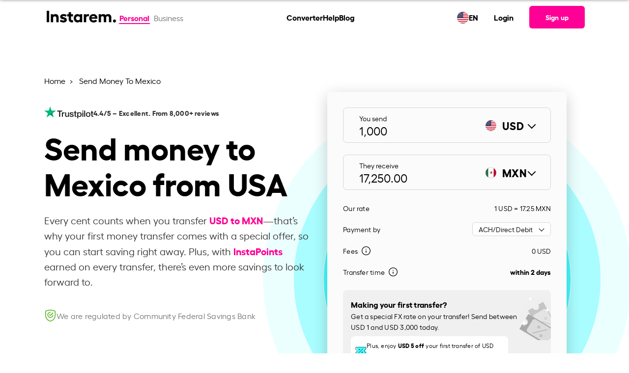

--- FILE ---
content_type: text/html; charset=UTF-8
request_url: https://sandbox.instarem.com/en-us/send-money-to-mexico/
body_size: 62438
content:
<!DOCTYPE html>
<html dir="ltr" lang="en" prefix="og: https://ogp.me/ns#">
<head>
	<meta charset="UTF-8">
	<meta name="viewport" content="width=device-width, initial-scale=1, user-scalable=yes">
	<link rel="preload" href="/wp-content/themes/wade-child/assets/fonts/hellix-regular-webfont.woff2" as="font" type="font/woff2" crossorigin="anonymous">
	<link rel="preload" href="/wp-content/themes/wade-child/assets/fonts/hellix-bold-webfont.woff2" as="font" type="font/woff2" crossorigin="anonymous">
	<title>Send Money to Mexico from USA | Fast Online Transfers to Mexico</title>
        <link rel="alternate" hreflang="en-ca" href="https://sandbox.instarem.com/en-ca/send-money-to-mexico/" />
                <link rel="alternate" hreflang="en-us" href="https://sandbox.instarem.com/en-us/send-money-to-mexico/" />
                    <link rel="alternate" hreflang="x-default" href="https://sandbox.instarem.com/en/" />
            			<link rel="dns-prefetch" href="https://www.googletagmanager.com/" >
			<link rel="preconnect" href="https://www.googletagmanager.com/" />
						<link rel="dns-prefetch" href="https://websdk.appsflyer.com" >
			<link rel="preconnect" href="https://websdk.appsflyer.com" />
						<link rel="dns-prefetch" href="https://cdn-cookieyes.com" >
			<link rel="preconnect" href="https://cdn-cookieyes.com" />
			<link rel="alternate" type="application/json" href="https://sandbox.instarem.com/service-info/" />

		<!-- All in One SEO Pro 4.5.5 - aioseo.com -->
		<meta name="description" content="Sending money to Mexico from USA? Instarem offers easy and fast transfers—convert and send USD to MXN quickly and securely." />
		<meta name="robots" content="noindex, nofollow, max-image-preview:large" />
		<meta name="google-site-verification" content="9GrFrHoZL8OWoiiEie_7B5AGB7Dpaa42CvVWVivT5zg" />
		<link rel="canonical" href="https://sandbox.instarem.com/en-us/send-money-to-mexico/" />
		<meta name="generator" content="All in One SEO Pro (AIOSEO) 4.5.5" />
		<meta property="og:locale" content="en_US" />
		<meta property="og:site_name" content="Instarem | International money transfers" />
		<meta property="og:type" content="article" />
		<meta property="og:title" content="Send Money to Mexico from USA | Fast Online Transfers to Mexico" />
		<meta property="og:description" content="Sending money to Mexico from USA? Instarem offers easy and fast transfers—convert and send USD to MXN quickly and securely." />
		<meta property="og:url" content="https://sandbox.instarem.com/en-us/send-money-to-mexico/" />
		<meta property="og:image" content="https://www.instarem.com/wp-content/uploads/2022/12/Instarem-og-image.jpg" />
		<meta property="og:image:secure_url" content="https://www.instarem.com/wp-content/uploads/2022/12/Instarem-og-image.jpg" />
		<meta property="article:published_time" content="2022-12-10T05:19:19+00:00" />
		<meta property="article:modified_time" content="2024-09-26T08:46:54+00:00" />
		<meta property="article:publisher" content="https://www.facebook.com/GetInstarem/" />
		<meta name="twitter:card" content="summary_large_image" />
		<meta name="twitter:site" content="@getinstarem" />
		<meta name="twitter:title" content="Send Money to Mexico from USA | Fast Online Transfers to Mexico" />
		<meta name="twitter:description" content="Sending money to Mexico from USA? Instarem offers easy and fast transfers—convert and send USD to MXN quickly and securely." />
		<meta name="twitter:creator" content="@getinstarem" />
		<meta name="twitter:image" content="https://www.instarem.com/wp-content/uploads/2022/12/Instarem-og-image.jpg" />
		<!-- All in One SEO Pro -->

<link rel="alternate" type="application/rss+xml" title="Instarem &raquo; Feed" href="https://sandbox.instarem.com/feed/" />
<link rel="alternate" type="application/rss+xml" title="Instarem &raquo; Comments Feed" href="https://sandbox.instarem.com/comments/feed/" />
<link rel='stylesheet' id='wade-main-css' href='https://sandbox.instarem.com/wp-content/themes/wade-child/assets/css/main.css?ver=20251112v2' type='text/css' media='all' />
<style id='wade-main-inline-css' type='text/css'>
#qodef-page-footer-top-area-inner { padding-top: 100px;padding-bottom: 35px;padding-left: 0px !important;padding-right: 0px !important;}#qodef-page-footer-bottom-area-inner { padding-left: 0px !important;padding-right: 0px !important;}#qodef-page-header .qodef-header-logo-link { height: 50px;}
</style>
<link rel='stylesheet' id='elementor-frontend-css' href='https://sandbox.instarem.com/wp-content/plugins/elementor/assets/css/frontend-lite.min.css?ver=3.19.0' type='text/css' media='all' />
<link rel="EditURI" type="application/rsd+xml" title="RSD" href="https://sandbox.instarem.com/xmlrpc.php?rsd" />
<meta name="generator" content="WordPress 6.4.3" />
<link rel='shortlink' href='https://sandbox.instarem.com/?p=12479' />
<link rel="icon" href="https://sandbox.instarem.com/wp-content/uploads/2022/12/favicon-32x32-1.png" sizes="32x32" />
<link rel="icon" href="https://sandbox.instarem.com/wp-content/uploads/2022/12/favicon-32x32-1.png" sizes="192x192" />
<link rel="apple-touch-icon" href="https://sandbox.instarem.com/wp-content/uploads/2022/12/favicon-32x32-1.png" />
<meta name="msapplication-TileImage" content="https://sandbox.instarem.com/wp-content/uploads/2022/12/favicon-32x32-1.png" />
		<style type="text/css" id="wp-custom-css">
			p {margin-bottom: 0 !important;margin-top: 0 !important;}ul {margin-bottom: 0 !important;}ol {margin-bottom: 0 !important;}.hide-me{display: none !important;}@media only screen and (min-device-width: 1024px) and (max-device-width: 1366px) and (-webkit-min-device-pixel-ratio: 2) {.intro-text p, .qodef-section-title>p.qodef-m-text {font-size: 18px !important;}}#menu-main-menu,#menu-main-menu-1{gap:1.5rem !important;z-index:10000;}@media only screen and (min-width: 900px) {.qodef-header-navigation>ul>li:first-child {margin-left: 3rem;}}[data-area="qodef-main-sidebar"] a,[data-area="qodef-main-sidebar"] li {font-size: 16px !important;}ol, ul {list-style-position: outside;padding-left: 20px;font-family: hellixregular;}li {line-height: 26px;}#sidebar a:hover {color: #fe0095;}.topics-sidebar code {background-color: transparent;white-space: normal;}.topics-sidebar-wrapper h4 {margin-left: 25px !important;}.topics-sidebar-wrapper ul {font-family: hellixregular;font-size: 16px;line-height: 1.5rem;color: #000000;}.topics-sidebar-wrapper li {margin: 5px !important;list-style-type: disc;margin-left: 45px !important;}.topics-sidebar-wrapper a {color: #000000;text-decoration: underline;}.elementor-sticky--active {margin-top: 100px !important;margin-bottom: 100px !important;transition: margin .2s ease;}.side-bar-scroll {height: 450px;overflow-y: scroll;}.side-bar-scroll::-webkit-scrollbar-track {-webkit-box-shadow: inset 0 0 6px rgba(0, 0, 0, 0.3);border-radius: 10px;background-color: #F5F5F5;}.side-bar-scroll::-webkit-scrollbar {width: 7px;background-color: #F5F5F5;}.side-bar-scroll::-webkit-scrollbar-thumb {border-radius: 10px;-webkit-box-shadow: inset 0 0 6px rgba(0, 0, 0, .3);background-color: #cccccc;}.accor-generic {border-bottom: 1px solid #ebebeb;}.accor-generic .ui-accordion-header {border-top: 1px solid #ebebeb;margin-top: 0 !important;}.accor-benefit .ui-accordion-header {border: 1px solid #ebebeb;border-radius: 12px;}.accor-benefit .ui-accordion-header {border: 1px solid #ebebeb;border-radius: 12px;}.accor-benefit .ui-accordion-header-active {border: 1px solid #FE0095;border-radius: 12px;border-bottom-color: transparent;border-bottom-left-radius: 0;border-bottom-right-radius: 0;transition-delay: 0s,0s;}.accor-benefit .ui-accordion-content-active {border: 1px solid #FE0095;border-radius: 12px;border-top: 0;border-top-left-radius: 0;border-top-right-radius: 0;transition-delay: 0s,0s;}.accor-steps .ui-accordion-header {border: 1px solid #ebebeb;border-radius: 12px;transition: all .2s ease,border-color .2s .3s;}.accor-steps .ui-accordion-header-active {border-color: #FE0095;border-bottom-color: transparent;border-bottom-left-radius: 0;border-bottom-right-radius: 0;transition-delay: 0s,0s;}.accor-steps .ui-accordion-content-active {border: 1px solid #FE0095;border-radius: 12px;border-top: 0;border-top-left-radius: 0;border-top-right-radius: 0;transition-delay: 0s,0s;}.accor-steps .ui-accordion-header .qodef-e-title {padding-left: 40px;}.accor-steps .ui-accordion-header .qodef-e-title:before{position: absolute;color: #FE0095;font-size: 30px;padding-right: 20px;margin-left: -45px;top: 32%;}.accor-steps .ui-accordion-header:nth-child(1) .qodef-e-title:before{content: "01";}.accor-steps .ui-accordion-header:nth-child(3) .qodef-e-title:before{content: "02";}.accor-steps .ui-accordion-header:nth-child(5) .qodef-e-title:before{content: "03";}.accor-steps .ui-accordion-header:nth-child(7) .qodef-e-title:before{content: "04";}.accor-steps .ui-accordion-header:nth-child(9) .qodef-e-title:before{content: "05";}.accor-steps .ui-accordion-header:nth-child(11) .qodef-e-title:before{content: "06";}.accor-steps .ui-accordion-header:nth-child(13) .qodef-e-title:before{content: "07";}.accor-steps .ui-accordion-header:nth-child(15) .qodef-e-title:before{content: "08";}.accor-steps .ui-accordion-header:nth-child(17) .qodef-e-title:before{content: "09";}.accor-steps .ui-accordion-header:nth-child(19) .qodef-e-title:before{content: "10";}.accor-steps .ui-accordion-header:nth-child(21) .qodef-e-title:before{content: "11";}.accor-steps .ui-accordion-header:nth-child(23) .qodef-e-title:before{content: "12";}.img-card h4 {font-family: hellixbold !important;margin-top: 10px;}.img-card p {font-family: hellixregular !important;}.custom-icon-text h4 {font-family: hellixbold !important;}.custom-icon-text p {font-family: hellixregular !important;}.semi-circle-our-story {left: unset !important;right: -100% !important;}@media only screen and (min-width: 1168px) {.semi-circle-our-story {top: -45% !important;}}@media screen and (max-width:1024px) {.semi-circle-our-story {top: -25% !important;}}@media screen and (max-width:768px) {.semi-circle-our-story {width: 500px !important;--spacer-size: 500px !important;top: -25% !important;right: -100% !important;}}.e-hotspot__button {background-color: transparent !important;}.e-hotspot__tooltip p {margin-top: 0;color: #1d1d1d;font-family: hellixbold;}.custom-icon-title {border-bottom: 1px solid #D8D8D8;padding: 24px;}h4.elementor-image-box-title {font-family: hellixbold !important;}.slider-custom img {width: 350px;}.slider-custom .elementor-swiper-button {top: 95% !important;}.slider-custom .elementor-swiper-button-prev {left: 40% !important;}.slider-custom .elementor-swiper-button-next {left: 52%;right: unset;}@media screen and (max-width:1024px) {.slider-custom .elementor-swiper-button-prev {left: 34%;}.slider-custom .elementor-swiper-button-next {left: 50%;}}@media only screen and (min-device-width : 740px) and (max-device-width : 768px) {.mobile-text-center h3 {text-align: right !important;}}@media only screen and (min-device-width : 740px) and (max-device-width : 750px) {.elementor .elementor-hidden-mobile {display: block !important;}.slider-custom .elementor-swiper-button-prev {left: 40%;}.slider-custom .elementor-swiper-button-next {left: 52%;}.mobile-text-center h3 {text-align: center !important;}}.custom-icon-text .card-points-circle div {height: 200px;}.custom-icon-text .card-points-circle p {line-height: 180px;font-family: "hellixbold" !important;}.chatbot-click-event {cursor:pointer;}.cta-textlinks a {font-family: "hellixbold";color: #fe0095 !important;}.elementor-icon-box-title, .elementor-icon-box-title a {font-family: "hellixbold" !important;}.articles-carousel .article-carousel__item-description {margin-top: 10px;}.elementor-widget-image-carousel .swiper-container {position: static }.elementor-widget-image-carousel .swiper-container .swiper-slide figure {line-height: inherit }.elementor-widget-image-carousel .swiper-slide {text-align: center }.elementor-image-carousel-wrapper:not(.swiper-container-initialized) .swiper-slide {max-width: calc(100% / var(--e-image-carousel-slides-to-show, 3)) }.eupopup-container{background-color:#1e1e24!important;opacity:0.95;}.eupopup-head{font-size:14px!important;}.eupopup-body{font-size:13px!important;color:#fff!important;}.eupopup-closebutton{display:none;}.instarem-selector-country-in footer#qodef-page-footer #qodef-page-footer-bottom-area .qodef-grid-inner .footer-bottom-area-left{width:100%!important;}/*.instarem-selector-country-in footer#qodef-page-footer #qodef-page-footer-bottom-area .qodef-grid-inner .footer-bottom-area-right{display:none!important;}*/.widget-calculator__disclaimer{margin-top:1rem;}.faq-ss-img{width:100%!important;max-width:450px!important;}.tb-colspan-coupon-code .custom-table table{border-radius:0;}.tb-colspan-coupon-code .custom-table table th, .tb-colspan-coupon-code .custom-table table td{border:1px solid #02010110;vertical-align:middle;}.mobile-header-right{display:flex;align-items:center;}.tb-colspan-coupon-code .custom-table table{border-radius:0;}.tb-colspan-coupon-code .custom-table table th, .tb-colspan-coupon-code .custom-table table td{border:1px solid #02010110;vertical-align:middle;}.currency-selector__table .currency-selector__table-content-item:not(.show), .country-selector__table .country-selector__table-content-item:not(.show){display: none;}
.fadeInLeft,
.fadeInRight,
.fadeInUp {
    animation-name: none !important;
}
.post-template-press-release .qodef-e-content .elementor-widget-container span u {
	text-decoration:none !important;
	
}
.accor-table-wrapper a,
.post-template-press-release .qodef-e-content a span,
.post-template-press-release .qodef-e-content a span b,
.post-template-press-release .qodef-e-content a, .organization-detail a{
	color:#fe0095 !important;
}
.elementor-widget-text-editor p>a:hover{
	color:#fe0095 !important;
}
@media screen and (max-width:768px) {
	:not(.dynamic_currency_table) > table {    
		overflow: auto;
    display: block;
	}
	#qodef-page-outer .instarem-currency-calculator.higher-z-index{
		z-index:1!important;
	}
}

.widget-calculator__promo br{
	display:none;
}
.instarem-why-to-send-money .elementor-icon-box-wrapper{
	text-align:center;
}
.full-width,
.instarem-full-stretch{
	 left: 50%;
	margin-left: -50vw;
	margin-right: -50vw;
	max-width: 100vw !important;
	position: relative ;
	right: 50%;
	width: 100vw;
}

        @media screen and (max-width: 1200px){#qodef-page-outer section:first-of-type, #qodef-page-outer section.main-masthead, #qodef-page-outer .higher-z-index, #qodef-page-outer .elementor-hidden-tablet.elementor-hidden-mobile {

          z-index: 1 !important;
        }
}
.sme-page .blog-carousel__nav-left:hover::after,.sme-page .blog-carousel__nav-right:hover::after {
    border-color: #004288!important;
}
.sme-page .breadcrumb a:hover {
    color: #004288!important;
}
.qodef-mobile-header-widget-area-one .qodef-button.qodef-size--small {
	font-size: 16px !important;
} 


#qodef-page-outer section:first-of-type {
	z-index:99;
} 
#qodef-page-outer .higher-z-index{
	z-index:101 !important;
}


.page-template-sme-page-template.page-graphics a.qodef-button.qodef-button--normal.qodef-html--link{
    color: #ffffff !important;
}

.page-template-sme-page-template a.qodef-button.qodef-button--normal.qodef-html--link{
    color: #000000 !important;
}

.page-template-sme-page-template.page-graphics .qodef-svg--mobile-menu-opener path{
    fill: var(--qode-header-light-color) !important;
}

.page-template-sme-page-template .qodef-svg--mobile-menu-opener path{
    fill: #000000 !important;
}

body.qodef-header--sticky-display.page-template-sme-page-template.page-graphics .qodef-header-sticky-inner.qodef-content-grid a.qodef-button.qodef-button--normal.qodef-html--link {
	color:#000000 !important;
}


[data-af-custom-fonts="af-creatives-text"] {
    font-family: 'hellixbold' !important;
}

body.admin-bar:has(.menupop.hover) header#qodef-page-header {
    z-index: auto !important;
}		</style>
						<link rel="preload" href="/wp-includes/js/jquery/jquery.min.js"  as="script" />
						<link rel="preload" href="https://sandbox.instarem.com/wp-content/themes/wade-child/assets/js/main.min.js?ver=20251112v2"  as="script" />
			</head>
<body class="page-template-default page page-id-12479 page-child parent-pageid-7676 wp-custom-logo qode-framework-1.1.9 qodef-qi--no-touch qi-addons-for-elementor-1.6.7  qodef-header--standard qodef-header-appearance--sticky qodef-mobile-header--side-area qodef-drop-down-second--full-width qodef-drop-down-second--default wade-core-1.0 eupopup eupopup-bottom instarem-selector-country-us wade-child-1.0 wade-1.0 qodef-content-grid-1300 qodef-header-standard--center qodef-search--covers-header elementor-default elementor-kit-6 elementor-page elementor-page-12479" itemscope itemtype="https://schema.org/WebPage" data-page-name="Send Money To {country}">
	        <script>
            //Immediately Invoked Function Expressions function 
            (function(){
                const urlParams = new URLSearchParams(window.location.search);
                const deviceSource = urlParams.get('device_source');
                if (deviceSource === 'instarem_app') {
                    document.body.classList.add('hidden-header-footer','device_source_instarem_app');
                }
                //show and hide x-default banner based on condition.
                            })()
		</script>
        			<input type="hidden" class="current-country" value="US" />
					<input type="hidden" class="section-country" value="US" />
		<input type="hidden" class="user-based-country" value="" />
		
		        <script type="application/ld+json">
            {"@context":"https:\/\/schema.org","@type":"MoneyTransfer","name":"Instarem - Send Money to Mexico","url":"https:\/\/sandbox.instarem.com\/en-us\/send-money-to-mexico\/","provider":{"@type":"FinancialService","name":"Instarem","url":"https:\/\/sandbox.instarem.com\/en-us\/"},"fromLocation":{"@type":"Country","name":"United States of America"},"toLocation":{"@type":"Country","name":"Mexico"}}        </script>
                <script type="application/ld+json">
            {"@context":"https:\/\/schema.org","@type":"SoftwareApplication","name":"Instarem","description":"Fast international money transfers","aggregateRating":{"@type":"AggregateRating","ratingValue":"4.4","ratingCount":"8018"},"applicationCategory":"FinanceApplication","offers":{"@type":"Offer","price":"0","priceCurrency":"Free"},"operatingSystem":"Android, iOS","potentialAction":{"@type":"SearchAction","target":"https:\/\/sandbox.instarem.com\/service-info\/"}}        </script>
        <a class="skip-link screen-reader-text" href="#qodef-page-content">Skip to the content</a>	<div id="qodef-page-wrapper" class="">
				<!-- Desktop Header -->
		<header id="qodef-page-header" role="banner">
						            <div id="qodef-page-header-inner" class="qodef-content-grid">
                        <div class="qodef-page-header-left">
            <div class="qodef-header-wrapper">
				<!-- Render the logo -->
                <div class="qodef-header-logo">
                    		<a itemprop="url" class="qodef-header-logo-link" href="/en-us/" rel="home">
			<img width="2213" height="733" src="https://sandbox.instarem.com/wp-content/uploads/2022/12/instarem-logo.png" class="qodef-header-logo-image qodef--main" alt="Instarem logo" itemprop="logo" loading="eager" decoding="async" srcset="https://sandbox.instarem.com/wp-content/uploads/2022/12/instarem-logo.png 2213w, https://sandbox.instarem.com/wp-content/uploads/2022/12/instarem-logo-300x99.png 300w, https://sandbox.instarem.com/wp-content/uploads/2022/12/instarem-logo-1024x339.png 1024w, https://sandbox.instarem.com/wp-content/uploads/2022/12/instarem-logo-768x254.png 768w, https://sandbox.instarem.com/wp-content/uploads/2022/12/instarem-logo-1536x509.png 1536w, https://sandbox.instarem.com/wp-content/uploads/2022/12/instarem-logo-2048x678.png 2048w" sizes="(max-width: 2213px) 100vw, 2213px" />		</a>
		                </div>
				<!-- Render the toggle account section -->
                		<!-- Toggle Account Section -->
		<div class="toggle-account">
							<a href="/en-us/" class="t-button active">
					Personal
				</a>
								<a href="/en-us/business/" class="t-button ">
					Business				</a>
									
		</div>
		            </div>
        </div>
		<!-- Render the navigation menu -->
        <nav  role="navigation" aria-label="Top Menu">
					<nav role="navigation" aria-label="Main Menu">
			<ul id="menu-main-menu" class="menu">
									<li class="menu-item menu-item-29295">
						<a  href="https://sandbox.instarem.com/en-us/currency-conversion/">
							Converter						</a>
					</li>
									<li class="menu-item menu-item-18934">
						<a  href="/help-personal/">
							Help						</a>
					</li>
									<li class="menu-item menu-item-12262">
						<a  href="/blog/">
							Blog						</a>
					</li>
							</ul>     
		</nav>
				</nav>

		<div class="qodef-page-header-right">
			<!--Calling reglang header section-->
			        <div class="rls-header">
            <div class="rls-header-container">
                <div class="rls-header-current-country-flag">
                    <img src="/wp-content/themes/wade-child/assets/img/flags/unitedstatesofamerica.svg" alt="flag image" loading="lazy" decoding="async" width="24px" height="24px">
                </div>
                <div class="rls-header-current-language-code">
                    <div class="rls-current-language">EN</div>
                </div>
            </div>
        </div>
    				<ul>
					<li>
						<a  href="/signin" target="_self">
							Login						</a>
					</li>
				</ul>
				        <!-- Signup Button -->
        <a class="qodef-shortcode qodef-m qodef-button qodef-html--link qodef-size--small qodef-layout--filled" href="/signup" target="_self">
			<span class="qodef-m-text">
                Sign up            </span>
		</a>
                </div>
		            </div>
            <div class="qodef-header-sticky qodef-custom-header-layout qodef-appearance--down">
								                <div class="qodef-header-sticky-inner qodef-content-grid">
                            <div class="qodef-page-header-left">
            <div class="qodef-header-wrapper">
				<!-- Render the logo -->
                <div class="qodef-header-logo">
                    		<a itemprop="url" class="qodef-header-logo-link" href="/en-us/" rel="home">
			<img width="2213" height="733" src="https://sandbox.instarem.com/wp-content/uploads/2022/12/instarem-logo.png" class="qodef-header-logo-image qodef--main" alt="Instarem logo" itemprop="logo" loading="eager" decoding="async" srcset="https://sandbox.instarem.com/wp-content/uploads/2022/12/instarem-logo.png 2213w, https://sandbox.instarem.com/wp-content/uploads/2022/12/instarem-logo-300x99.png 300w, https://sandbox.instarem.com/wp-content/uploads/2022/12/instarem-logo-1024x339.png 1024w, https://sandbox.instarem.com/wp-content/uploads/2022/12/instarem-logo-768x254.png 768w, https://sandbox.instarem.com/wp-content/uploads/2022/12/instarem-logo-1536x509.png 1536w, https://sandbox.instarem.com/wp-content/uploads/2022/12/instarem-logo-2048x678.png 2048w" sizes="(max-width: 2213px) 100vw, 2213px" />		</a>
		                </div>
				<!-- Render the toggle account section -->
                		<!-- Toggle Account Section -->
		<div class="toggle-account">
							<a href="/en-us/" class="t-button active">
					Personal
				</a>
								<a href="/en-us/business/" class="t-button ">
					Business				</a>
									
		</div>
		            </div>
        </div>
		<!-- Render the navigation menu -->
        <nav  role="navigation" aria-label="Top Menu">
					<nav role="navigation" aria-label="Main Menu">
			<ul id="menu-main-menu" class="menu">
									<li class="menu-item menu-item-29295">
						<a  href="https://sandbox.instarem.com/en-us/currency-conversion/">
							Converter						</a>
					</li>
									<li class="menu-item menu-item-18934">
						<a  href="/help-personal/">
							Help						</a>
					</li>
									<li class="menu-item menu-item-12262">
						<a  href="/blog/">
							Blog						</a>
					</li>
							</ul>     
		</nav>
				</nav>

		<div class="qodef-page-header-right">
			<!--Calling reglang header section-->
			        <div class="rls-header">
            <div class="rls-header-container">
                <div class="rls-header-current-country-flag">
                    <img src="/wp-content/themes/wade-child/assets/img/flags/unitedstatesofamerica.svg" alt="flag image" loading="lazy" decoding="async" width="24px" height="24px">
                </div>
                <div class="rls-header-current-language-code">
                    <div class="rls-current-language">EN</div>
                </div>
            </div>
        </div>
    				<ul>
					<li>
						<a  href="/signin" target="_self">
							Login						</a>
					</li>
				</ul>
				        <!-- Signup Button -->
        <a class="qodef-shortcode qodef-m qodef-button qodef-html--link qodef-size--small qodef-layout--filled" href="/signup" target="_self">
			<span class="qodef-m-text">
                Sign up            </span>
		</a>
                </div>
		                </div>
            </div>
        </header>
		<!-- Mobile Header -->
        <header id="qodef-page-mobile-header" role="banner">
						            		<div id="qodef-page-mobile-header-inner">
			<!-- Logo -->
            		<a itemprop="url" class="qodef-mobile-header-logo-link qodef-height--not-set" href="/en-us/" rel="home">
			<img width="2213" height="733" src="https://sandbox.instarem.com/wp-content/uploads/2022/12/instarem-logo.png" class="qodef-header-logo-image qodef--main" alt="Instarem logo" itemprop="logo" loading="eager" decoding="async" srcset="https://sandbox.instarem.com/wp-content/uploads/2022/12/instarem-logo.png 2213w, https://sandbox.instarem.com/wp-content/uploads/2022/12/instarem-logo-300x99.png 300w, https://sandbox.instarem.com/wp-content/uploads/2022/12/instarem-logo-1024x339.png 1024w, https://sandbox.instarem.com/wp-content/uploads/2022/12/instarem-logo-768x254.png 768w, https://sandbox.instarem.com/wp-content/uploads/2022/12/instarem-logo-1536x509.png 1536w, https://sandbox.instarem.com/wp-content/uploads/2022/12/instarem-logo-2048x678.png 2048w" sizes="(max-width: 2213px) 100vw, 2213px" />		</a>
					 <!-- Sign-up Link -->
			<div class="mobile-header-right">
				        <!-- Signup Button -->
        <a class="qodef-shortcode qodef-m qodef-button qodef-html--link qodef-size--small qodef-layout--filled" href="/signup" target="_self">
			<span class="qodef-m-text">
                Sign up            </span>
		</a>
        				 <!-- Mobile Navigation Opener -->
				<span class="qodef-side-area-mobile-header-opener" >
					<svg class="qodef-svg--mobile-menu-opener qodef--initial" xmlns="http://www.w3.org/2000/svg" width="32" height="32" viewBox="0 0 32 32">
						<g><g>
							<path d="M30.5,17H1.5a1.5,1.5,0,0,1,0-3h29a1.5,1.5,0,0,1,0,3ZM32,6.5A1.5,1.5,0,0,0,30.5,5H1.5a1.5,1.5,0,0,0,0,3h29A1.5,1.5,0,0,0,32,6.5Zm0,18A1.5,1.5,0,0,0,30.5,23H1.5a1.5,1.5,0,0,0,0,3h29A1.5,1.5,0,0,0,32,24.5Z"></path>
						</g></g>
					</svg>
				</span>
			</div>
			<!-- Mobile Header Side Area -->
			<div id="qodef-side-area-mobile-header" class="qodef-m ps ">
				<span class="qodef-opener-icon qodef-m qodef-source--predefined qodef-m-close qodef--opened">
					<span class="qodef-m-icon ">
						<svg class="qodef-svg--predefined-close" xmlns="http://www.w3.org/2000/svg" width="20" height="20" viewBox="0 0 20 20">
							<path d="M8.729,6.984.7-1.07,8.729-9.1a1.16,1.16,0,0,0,0-1.626,1.16,1.16,0,0,0-1.626,0L-.95-2.7l-8.03-8.03a1.16,1.16,0,0,0-1.626,0,1.16,1.16,0,0,0,0,1.626l8.03,8.03-8.03,8.054a1.16,1.16,0,0,0,0,1.626,1.16,1.16,0,0,0,1.626,0L-.95.58,7.1,8.609A1.149,1.149,0,0,0,8.729,6.984Z" transform="translate(10.938 11.058)"></path>
						</svg>
					</span>
				</span>
				<nav class="qodef-m-navigation" role="navigation" aria-label="Mobile Menu">
					<div class="mobile-navigation-content">
						<!-- Toggle Account Section -->
                        		<!-- Toggle Account Section -->
		<div class="toggle-account">
							<a href="/en-us/" class="t-button active">
					Personal
				</a>
								<a href="/en-us/business/" class="t-button ">
					Business				</a>
									
		</div>
							</div>
					<!-- Navigation Menu -->
							<nav role="navigation" aria-label="Main Menu">
			<ul id="menu-main-menu" class="menu">
									<li class="menu-item menu-item-29295">
						<a  href="https://sandbox.instarem.com/en-us/currency-conversion/">
							Converter						</a>
					</li>
									<li class="menu-item menu-item-18934">
						<a  href="/help-personal/">
							Help						</a>
					</li>
									<li class="menu-item menu-item-12262">
						<a  href="/blog/">
							Blog						</a>
					</li>
							</ul>     
		</nav>
						</nav>
				        <div class="rls-header">
            <div class="rls-header-container">
                <div class="rls-header-current-country-flag">
                    <img src="/wp-content/themes/wade-child/assets/img/flags/unitedstatesofamerica.svg" alt="flag image" loading="lazy" decoding="async" width="24px" height="24px">
                </div>
                <div class="rls-header-current-language-code">
                    <div class="rls-current-language">EN</div>
                </div>
            </div>
        </div>
    				<div class="qodef-widget-holder qodef--one">
					<div id="block-70" class="widget widget_block qodef-mobile-header-widget-area-one" data-area="mobile-header">
						<!-- Sign-up/sign-in Link -->
						<p>
							        <!-- Signup Button -->
        <a class="qodef-shortcode qodef-m qodef-button qodef-html--link qodef-size--small qodef-layout--filled" href="/signup" target="_self">
			<span class="qodef-m-text">
                Sign up            </span>
		</a>
                <!-- Login Button -->
        <a class="qodef-shortcode qodef-m qodef-button qodef-html--link qodef-button--secondary" href="/signin" target="_self">
			<span class="qodef-m-text">
                Login            </span>
		</a>
        						</p>
						<!-- App Logos -->
						<div class="app-logos">
							        <div class="">
            <div class="insta-app-logos ">
                <a href="https://apps.apple.com/us/app/instarem-send-money-abroad/id1190075959" class="logo-block appstore">
                    <img loading="lazy" 
                        src="/wp-content/uploads/2024/06/Download_on_the_App_Store_Badge_US-UK_RGB_blk_092917.svg" 
                        alt="app store image" width="120" height="40" loading="lazy" decoding="async"
                    >
                </a>
                <a href="https://play.google.com/store/apps/details?id=com.instarem.mobileapp&hl=en&gl=US" class="logo-block playstore">
                    <img loading="lazy" 
                        src="/wp-content/uploads/2024/06/google-play-badge.svg" 
                        alt="play store image" width="135" height="40" loading="lazy" decoding="async"
                    >
                </a>
            </div>
        </div>
        
        						</div>
					</div>
				</div>
			</div>
		</div>
					<div class='mobilemenu-back-overlay'></div>
        </header>
        		<div id="qodef-page-outer">
						<div id="qodef-page-inner" class="qodef-content-grid">
				<script>
					const instaUpdatePageOffsetVariable = () => {
						document.documentElement.style.setProperty('--qode-page-inner-offset', `${document.getElementById("qodef-page-inner").offsetLeft}px`);
					}
					instaUpdatePageOffsetVariable();
					window.addEventListener("resize", instaUpdatePageOffsetVariable);
				</script>
<main id="qodef-page-content" class="qodef-grid qodef-layout--template " role="main">
	<div class="qodef-grid-inner clear">
		<div class="qodef-grid-item qodef-page-content-section qodef-col--12">
			<div data-elementor-type="wp-page" data-elementor-id="12479" class="elementor elementor-12479" data-elementor-post-type="page">
				<div class="elementor-element elementor-element-e9a6743 template-css-shortcode e-flex e-con-boxed e-con e-parent" data-id="e9a6743" data-element_type="container" data-settings="{&quot;content_width&quot;:&quot;boxed&quot;}" data-core-v316-plus="true">
					<div class="e-con-inner">
				<div class="elementor-element elementor-element-182fc0f elementor-widget elementor-widget-shortcode" data-id="182fc0f" data-element_type="widget" data-widget_type="shortcode.default">
				<div class="elementor-widget-container">
					<div class="elementor-shortcode">				<link rel='stylesheet' id='elementor-post-49060-css' href='https://sandbox.instarem.com/wp-content/uploads/elementor/css/post-49060.css?ver=1758564860' type='text/css' media='all' />
				</div>
				</div>
				</div>
					</div>
				</div>
		<div class="elementor-element elementor-element-c467be0 e-flex e-con-boxed e-con e-parent" data-id="c467be0" data-element_type="container" data-settings="{&quot;content_width&quot;:&quot;boxed&quot;}" data-core-v316-plus="true">
					<div class="e-con-inner">
				<div class="elementor-element elementor-element-49f0e6a insta-page-template elementor-widget elementor-widget-template" data-id="49f0e6a" data-element_type="widget" data-widget_type="template.default">
				<div class="elementor-widget-container">
					<div class="elementor-template">
					<div data-elementor-type="page" data-elementor-id="49060" class="elementor elementor-49060" data-elementor-post-type="elementor_library">
				<div class="elementor-element elementor-element-5afdba6f e-con-full e-flex e-con e-parent" data-id="5afdba6f" data-element_type="container" data-settings="{&quot;content_width&quot;:&quot;full&quot;}" data-core-v316-plus="true">
				<div class="elementor-element elementor-element-43380905 elementor-widget elementor-widget-html" data-id="43380905" data-element_type="widget" data-widget_type="html.default">
				<div class="elementor-widget-container">
			<div class="custom-breadcrumbs">
     <ul class="breadcrumb">
                    <li>
            <a href='/en-us/'>Home</a>
        </li>
                 
                    <li>Send Money To Mexico</li>
                </ul>
</div>		</div>
				</div>
				</div>
				<section class="elementor-section elementor-top-section elementor-element elementor-element-38d47ae3 elementor-section-full_width qodef-elementor-content-grid main-masthead higher-z-index  elementor-section-height-default elementor-section-height-default" data-id="38d47ae3" data-element_type="section">
						<div class="elementor-container elementor-column-gap-default">
					<div class="elementor-column elementor-col-100 elementor-top-column elementor-element elementor-element-68f9cd35" data-id="68f9cd35" data-element_type="column" data-settings="{&quot;background_background&quot;:&quot;classic&quot;}">
			<div class="elementor-widget-wrap elementor-element-populated">
				<div class="elementor-element elementor-element-7db240e8 e-con-full e-flex e-con e-parent" data-id="7db240e8" data-element_type="container" data-settings="{&quot;content_width&quot;:&quot;full&quot;}" data-core-v316-plus="true">
		<div class="elementor-element elementor-element-4c81e68 e-con-full e-flex e-con e-child" data-id="4c81e68" data-element_type="container" id="banner-main__left" data-settings="{&quot;content_width&quot;:&quot;full&quot;}">
		<div class="elementor-element elementor-element-551e8e3c e-flex e-con-boxed e-con e-child" data-id="551e8e3c" data-element_type="container" data-settings="{&quot;content_width&quot;:&quot;boxed&quot;}">
					<div class="e-con-inner">
				<div class="elementor-element elementor-element-6462c098 elementor-widget elementor-widget-image" data-id="6462c098" data-element_type="widget" data-widget_type="image.default">
				<div class="elementor-widget-container">
			<style>/*! elementor - v3.19.0 - 29-01-2024 */
.elementor-widget-image{text-align:center}.elementor-widget-image a{display:inline-block}.elementor-widget-image a img[src$=".svg"]{width:48px}.elementor-widget-image img{vertical-align:middle;display:inline-block}</style>										<img fetchpriority="high" fetchpriority="high" decoding="async" width="300" height="169" src="https://sandbox.instarem.com/wp-content/uploads/2024/12/Trustpilot-logo-300x169.webp" class="attachment-medium size-medium wp-image-50507" alt="" srcset="https://sandbox.instarem.com/wp-content/uploads/2024/12/Trustpilot-logo-300x169.webp 300w, https://sandbox.instarem.com/wp-content/uploads/2024/12/Trustpilot-logo-1024x576.webp 1024w, https://sandbox.instarem.com/wp-content/uploads/2024/12/Trustpilot-logo-768x432.webp 768w, https://sandbox.instarem.com/wp-content/uploads/2024/12/Trustpilot-logo-1536x864.webp 1536w, https://sandbox.instarem.com/wp-content/uploads/2024/12/Trustpilot-logo.webp 2048w" sizes="(max-width: 300px) 100vw, 300px" />													</div>
				</div>
				<div class="elementor-element elementor-element-21f5b909 elementor-widget elementor-widget-text-editor" data-id="21f5b909" data-element_type="widget" data-widget_type="text-editor.default">
				<div class="elementor-widget-container">
			<style>/*! elementor - v3.19.0 - 29-01-2024 */
.elementor-widget-text-editor.elementor-drop-cap-view-stacked .elementor-drop-cap{background-color:#69727d;color:#fff}.elementor-widget-text-editor.elementor-drop-cap-view-framed .elementor-drop-cap{color:#69727d;border:3px solid;background-color:transparent}.elementor-widget-text-editor:not(.elementor-drop-cap-view-default) .elementor-drop-cap{margin-top:8px}.elementor-widget-text-editor:not(.elementor-drop-cap-view-default) .elementor-drop-cap-letter{width:1em;height:1em}.elementor-widget-text-editor .elementor-drop-cap{float:left;text-align:center;line-height:1;font-size:50px}.elementor-widget-text-editor .elementor-drop-cap-letter{display:inline-block}</style>				<p><span class="tp_rating" style="display: inline-block; font-size: 14px; line-height: 22px;"><strong>4.4/5 &#8211; Excellent. From 8,000+ reviews</strong></span></p>						</div>
				</div>
					</div>
				</div>
		<div class="elementor-element elementor-element-3d07bc8c e-flex e-con-boxed e-con e-child" data-id="3d07bc8c" data-element_type="container" data-settings="{&quot;content_width&quot;:&quot;boxed&quot;}">
					<div class="e-con-inner">
				<div class="elementor-element elementor-element-211a7ac5 elementor-widget elementor-widget-text-editor" data-id="211a7ac5" data-element_type="widget" data-settings="{&quot;_animation&quot;:&quot;none&quot;}" data-widget_type="text-editor.default">
				<div class="elementor-widget-container">
							<h1>Send money to Mexico from USA</h1>						</div>
				</div>
					</div>
				</div>
		<div data-country="US" class="instarem-section elementor-element elementor-element-683cd54a e-flex e-con-boxed e-con e-child" data-id="683cd54a" data-element_type="container" data-settings="{&quot;content_width&quot;:&quot;boxed&quot;}">
					<div class="e-con-inner">
				<div class="elementor-element elementor-element-22f27e7d elementor-widget elementor-widget-text-editor" data-id="22f27e7d" data-element_type="widget" data-widget_type="text-editor.default">
				<div class="elementor-widget-container">
							<span style="font-family: hellixregular;">Every cent counts when you transfer <a href="/en-us/currency-conversion/usd-to-mxn/" target="_blank">USD to MXN</a>—that’s why your first money transfer comes with a special offer, so you can start saving right away. Plus, with <a href="/help-personal/instapoints" target="_blank" rel="noopener">InstaPoints</a> earned on every transfer, there’s even more savings to look forward to. </span>						</div>
				</div>
					</div>
				</div>
		<div class="elementor-element elementor-element-28d97390 e-con-full e-flex e-con e-child" data-id="28d97390" data-element_type="container" data-settings="{&quot;content_width&quot;:&quot;full&quot;}">
		<div class="elementor-element elementor-element-122e756a e-con-full e-flex e-con e-child" data-id="122e756a" data-element_type="container" data-settings="{&quot;content_width&quot;:&quot;full&quot;}">
				<div class="elementor-element elementor-element-4fa796f4 elementor-widget elementor-widget-image" data-id="4fa796f4" data-element_type="widget" data-widget_type="image.default">
				<div class="elementor-widget-container">
													<img decoding="async" width="25" height="24" src="https://sandbox.instarem.com/wp-content/uploads/2024/11/Shield-Check.svg" class="attachment-large size-large wp-image-50048" alt="" />													</div>
				</div>
				</div>
				<div class="elementor-element elementor-element-f454cee elementor-widget elementor-widget-instarem_country_specific_text_editor" data-id="f454cee" data-element_type="widget" data-widget_type="instarem_country_specific_text_editor.default">
				<div class="elementor-widget-container">
			<p>We are regulated by Community Federal Savings Bank</p>		</div>
				</div>
				</div>
				</div>
		<div class="elementor-element elementor-element-79822b50 e-flex e-con-boxed e-con e-child" data-id="79822b50" data-element_type="container" data-settings="{&quot;content_width&quot;:&quot;boxed&quot;}">
					<div class="e-con-inner">
				<div class="elementor-element elementor-element-1269cf12 elementor-widget__width-initial elementor-widget elementor-widget-instarem_calculator" data-id="1269cf12" data-element_type="widget" data-widget_type="instarem_calculator.default">
				<div class="elementor-widget-container">
			        <div class="outer-wrapper-calculator">
                        <div class="image-wrapper" style="height: 750px;width: 750px;">
                <svg xmlns="http://www.w3.org/2000/svg" width="750" height="750" viewBox="0 0 838 838" fill="none">
                    <circle cx="419" cy="419" r="419" fill="#48FAFF" fill-opacity="0.1"></circle>
                    <circle cx="419" cy="419" r="349.5" fill="#48FAFF" fill-opacity="0.4" stroke="white"></circle>
                    <circle cx="419" cy="419" r="281.5" fill="#48FAFF" stroke="white"></circle>
                </svg>
            </div>
                    <div class="calculator-inner-wrapper widget-calculator">
                <div class="widget-calculator__wrapper">
                            <div class="widget-calculator__send">
            <div class="widget-calculator__dropdown">
                <div class="widget-calculator__dropdown-main" data-country="united states of america" data-currency="USD">
                    <div class="widget-calculator__dropdown-main-left calculator-input-wrapper">
                        <label for="send_amount">You send</label>
                                <div class="text-loader" style="width: 110px;"></div>
                                <input id="send_amount" name="send_amount" class="widget-calculator__currency-input zero-height" type="text" value="1,000" inputmode="decimal" pattern="\d*" placeholder="0" />
                    </div>
                    <div class="widget-calculator__dropdown-main-right widget-calculator__dropdown-trigger">
                        <div class="widget-calculator__dropdown-flag">
                                    <img loading="lazy" loading="lazy" decoding="async" src="/wp-content/themes/wade-child/assets/img/flags/unitedstatesofamerica.svg"
            width="22" height="22" loading="lazy" alt="united states of america flag" />
                                </div>
                        <div class="widget-calculator__dropdown-country-currency"> USD</div>
                    </div>
                </div>
                <div class="invalid-feedback">Please enter amount</div>
                <div class="widget-calculator__dropdown-fold">
                    <div class="widget-calculator__search-wrapper">
                        <input placeholder="Search country or currency (i.e. India or INR)" type="text" value=""
                            class="widget-calculator__search" />
                    </div>
                    <div class="widget-calculator__dropdown-fold-inner">
                        <div class="no-result-calculator-search d-none">No result found</div>
                        <div class="widget-calculator__dropdown-fold-label all-currency-label hellix-bold">All currencies</div>
                        <div class="widget-calculator__dropdown-fold-all">
                            <!-- From API -->
                            <div class="widget-calculator__dropdown-fold-item" data-country="united states of america" data-full-country="united states of america"
                                data-currency="USD">
                                <div class="widget-calculator__dropdown-flag">
                                            <img loading="lazy" loading="lazy" decoding="async" src="/wp-content/themes/wade-child/assets/img/flags/unitedstatesofamerica.svg"
            width="22" height="22" loading="lazy" alt="united states of america flag" />
                                        </div>
                                <div class="widget-calculator__dropdown-country-name">united states of america</div>
                                <div class="widget-calculator__dropdown-currency-name">USD</div>
                            </div>
                        </div>
                    </div>
                </div>
            </div>
        </div>
                <div class="widget-calculator__recive">
            <div class="widget-calculator__dropdown">
                <div class="widget-calculator__dropdown-main"
                    data-country="mexico"
                    data-currency="MXN">
                    <div class="widget-calculator__dropdown-main-left calculator-input-wrapper">
                        <label for="receive_amount">They receive</label>
                                <div class="text-loader" style="width: 110px;"></div>
                                <input id="receive_amount" name="receive_amount" class="widget-calculator__currency-input zero-height" type="text" value="" inputmode="decimal" pattern="\d*"  placeholder="0" />
                    </div>
                    <div class="widget-calculator__dropdown-main-right widget-calculator__dropdown-trigger">
                        <div class="widget-calculator__dropdown-flag">
                                    <img loading="lazy" loading="lazy" decoding="async" src="/wp-content/themes/wade-child/assets/img/flags/mexico.svg"
            width="22" height="22" loading="lazy" alt="mexico flag" />
                                </div>
                        <div class="widget-calculator__dropdown-country-currency">
                            MXN                        </div>
                    </div>
                </div>
                <div class="invalid-feedback">Please enter amount</div>
                <div class="widget-calculator__dropdown-fold">
                    <div class="widget-calculator__search-wrapper">
                        <input placeholder="Search country or currency (i.e. India or INR)" type="text" class="widget-calculator__search" />
                    </div>
                    <div class="widget-calculator__dropdown-fold-inner">
                        <div class="no-result-calculator-search d-none">No result found</div>
                        <div class="widget-calculator__dropdown-fold-label hellix-bold popular-currency-label">Popular currencies</div>
                        <div class="widget-calculator__dropdown-fold-inner-popular">
                        </div>
                        <div class="widget-calculator__dropdown-fold-label all-currency-label hellix-bold">All currencies</div>
                        <div class="widget-calculator__dropdown-fold-all">
                            <div class="widget-calculator__dropdown-fold-item" data-country="mexico"
                                data-full-country="mexico" data-currency="MXN">
                                <div class="widget-calculator__dropdown-flag">
                                            <img loading="lazy" loading="lazy" decoding="async" src="/wp-content/themes/wade-child/assets/img/flags/mexico.svg"
            width="22" height="22" loading="lazy" alt="mexico flag" />
                                        </div>
                                <div class="widget-calculator__dropdown-country-name">mexico</div>
                                <div class="widget-calculator__dropdown-currency-name">MXN</div>
                            </div>
                        </div>
                    </div>
                </div>
            </div>
        </div>
                    <div class="widget-calculator__fees">
                                    <div class="widget-calculator__fees-row regular-rate-row" data-label="Our rate">
                            <p>Our rates</p>
                                    <div class="text-loader" style="width: 110px;"></div>
                            </div>
                    <div class="widget-calculator__fees-row discount-rate-row">
                        <p class="tooltip no-m-left">
                            <span class="widget-calculator__fees-row-text">Our rates
                            </span>
                            <span class="discountRates"></span>
                        </p>
                    </div>
                                    <div class="widget-calculator__paymentby">
                        <p>Payment by</p>
                                <div class="text-loader" style="width: 110px;"></div>
                                <div class="dropdown-small d-none custom-dropdown" data-value="">
                            <div class="dropdown-small__main custom-dropdown__main custom-dropdown__trigger">
                                &nbsp;
                            </div>
                            <div class="dropdown-small__fold custom-dropdown__fold">
                                <div class="custom-dropdown__fold-inner">
                                </div>
                            </div>
                        </div>
                    </div>
                                    <div class="widget-calculator__fees-row">
                        <p class="tooltip">
                            <span class="no-m-left fees-title">Fees
                            <span class="tooltip__icon">
                                <span class="tooltip__details">
                                    Fees and exchange rates vary by sending amount, currency, payment method, and receiving country.
                                    Please change these parameters to view the applicable fees.
                                </span>
                            </span>
                            </span>
                         </p>
                         <span class="totalFee">        <div class="text-loader" style="width: 110px;"></div>
        </span>
                    </div>
                                <div class="widget-calculator__fees-row  d-none" id="insta-saved-amount">
                    <span class="no-m-left fees-title">You save</span>
                     <span class="content f-bold">
                                <div class="text-loader" style="width: 110px;"></div>
                            </span>
                </div>
                                    <div class="widget-calculator__fees-row transaction-timeline" id="transaction-timeline">
                        <p class="tooltip">
                            <span class="no-m-left">Transfer time
                                <span class="tooltip__icon">
                                    <span class="tooltip__details">
                                        Estimated transfer time may vary based on the currency selected, payment method, and bank timings.                                    </span>
                                </span>
                            </span>
                        </p>
                        <span class="totalTime f-bold">        <div class="text-loader" style="width: 110px;"></div>
        </span>
                    </div>
                                </div>
                <div class="widget-calculator__promo" id="calculator-promo">
            <div class="promo-inner-wrapper">
                <p class="promo-header">
                    Making your first transfer?                </p>
                <p class="promo-description">
                    <p style="margin-top: 0;">Get a special FX rate on your transfer! Send between USD 1 and USD 3,000 today.</p>
<div class="additional-promo"><img decoding="async" src="/wp-content/themes/wade-child/assets/img/icons/icon-discount-promo.svg"><p>Plus, enjoy <b>USD 5 off</b> your first transfer of USD 1,000 or more. Use code <b>WELCOME</b>.</p></div>
<p class="promo_tnc"><a class="css-1rn59kg" title="/instarems-special-fx-free-transaction-promo/" href="/instarems-special-fx-free-transaction-promo/" data-testid="link-with-safety" data-renderer-mark="true">T&amp;Cs apply</a></p>                <p>   
            </div>
            <img loading="lazy" loading="lazy" class="ftt-promo-image" width="87" height="105" alt="calculator promo icon" loading="lazy" decoding="async" src="https://sandbox.instarem.com/wp-content/plugins/instarem-extension/assets/images/promo_calc.svg" />
            <img loading="lazy" loading="lazy" class="hvt-promo-image d-none" width="66" height="73" alt="large transfer promo icon" loading="lazy" decoding="async" src="https://sandbox.instarem.com/wp-content/plugins/instarem-extension/assets/images/piggy-bank.svg" />
        </div>
                <div class="widget-calculator__btn-wrapper" id="calculator-cta">
                    <!-- Signup Button -->
        <a class="qodef-shortcode qodef-m qodef-button qodef-html--link qodef-size--small qodef-layout--filled signup-cta" href="/signup" target="_self">
			<span class="qodef-m-text">
                Send money            </span>
		</a>
                </div>
                    <div class="widget-calculator__disclaimer " id="calculator-disclaimer">
                <p>Need to send over 25,000 USD? Enjoy special discounts. <a href="/en-us/large-transfers/">Learn more</a></p>
            </div>
                        </div>
            </div>
        </div>
        		</div>
				</div>
					</div>
				</div>
				</div>
					</div>
		</div>
					</div>
		</section>
		<div class="elementor-element elementor-element-67510962 full-width e-flex e-con-boxed e-con e-parent" data-id="67510962" data-element_type="container" data-settings="{&quot;content_width&quot;:&quot;boxed&quot;}" data-core-v316-plus="true">
					<div class="e-con-inner">
		<div class="elementor-element elementor-element-15f7833b full-width e-flex e-con-boxed e-con e-child" data-id="15f7833b" data-element_type="container" data-settings="{&quot;background_background&quot;:&quot;classic&quot;,&quot;shape_divider_top&quot;:&quot;tilt&quot;,&quot;shape_divider_bottom&quot;:&quot;tilt&quot;,&quot;content_width&quot;:&quot;boxed&quot;}">
					<div class="e-con-inner">
				<div class="elementor-shape elementor-shape-top" data-negative="false">
			<svg xmlns="http://www.w3.org/2000/svg" viewBox="0 0 1000 100" preserveAspectRatio="none">
	<path class="elementor-shape-fill" d="M0,6V0h1000v100L0,6z"/>
</svg>		</div>
				<div class="elementor-shape elementor-shape-bottom" data-negative="false">
			<svg xmlns="http://www.w3.org/2000/svg" viewBox="0 0 1000 100" preserveAspectRatio="none">
	<path class="elementor-shape-fill" d="M0,6V0h1000v100L0,6z"/>
</svg>		</div>
				<div class="elementor-element elementor-element-60cb4ec1 elementor-widget__width-initial elementor-widget elementor-widget-heading" data-id="60cb4ec1" data-element_type="widget" data-widget_type="heading.default">
				<div class="elementor-widget-container">
			<style>/*! elementor - v3.19.0 - 29-01-2024 */
.elementor-heading-title{padding:0;margin:0;line-height:1}.elementor-widget-heading .elementor-heading-title[class*=elementor-size-]>a{color:inherit;font-size:inherit;line-height:inherit}.elementor-widget-heading .elementor-heading-title.elementor-size-small{font-size:15px}.elementor-widget-heading .elementor-heading-title.elementor-size-medium{font-size:19px}.elementor-widget-heading .elementor-heading-title.elementor-size-large{font-size:29px}.elementor-widget-heading .elementor-heading-title.elementor-size-xl{font-size:39px}.elementor-widget-heading .elementor-heading-title.elementor-size-xxl{font-size:59px}</style><h2 class="elementor-heading-title elementor-size-default">Stay in control with our transparent pricing</h2>		</div>
				</div>
				<div class="elementor-element elementor-element-39b856d9 elementor-widget__width-initial intro-text elementor-widget elementor-widget-text-editor" data-id="39b856d9" data-element_type="widget" data-widget_type="text-editor.default">
				<div class="elementor-widget-container">
							<span style="font-family: hellixregular;">Our transfer fee is transparent – never hidden, you’ll always see the exchange rate upfront, giving you total control to send money to Mexico from USA at the best rates.</span>						</div>
				</div>
		<div class="elementor-element elementor-element-63b9a1f3 e-flex e-con-boxed e-con e-child" data-id="63b9a1f3" data-element_type="container" data-settings="{&quot;content_width&quot;:&quot;boxed&quot;}">
					<div class="e-con-inner">
		<div class="elementor-element elementor-element-1aac7167 e-flex e-con-boxed e-con e-child" data-id="1aac7167" data-element_type="container" data-settings="{&quot;background_background&quot;:&quot;classic&quot;,&quot;content_width&quot;:&quot;boxed&quot;}">
					<div class="e-con-inner">
				<div class="elementor-element elementor-element-39e98386 elementor-widget elementor-widget-image" data-id="39e98386" data-element_type="widget" data-widget_type="image.default">
				<div class="elementor-widget-container">
													<img decoding="async" width="300" height="300" src="https://sandbox.instarem.com/wp-content/uploads/2025/04/fx-rates-300x300.webp" class="attachment-medium size-medium wp-image-67226" alt="" srcset="https://sandbox.instarem.com/wp-content/uploads/2025/04/fx-rates-300x300.webp 300w, https://sandbox.instarem.com/wp-content/uploads/2025/04/fx-rates-150x150.webp 150w, https://sandbox.instarem.com/wp-content/uploads/2025/04/fx-rates-650x650.webp 650w, https://sandbox.instarem.com/wp-content/uploads/2025/04/fx-rates.webp 750w" sizes="(max-width: 300px) 100vw, 300px" />													</div>
				</div>
				<div class="elementor-element elementor-element-46e000d1 elementor-widget elementor-widget-heading" data-id="46e000d1" data-element_type="widget" data-widget_type="heading.default">
				<div class="elementor-widget-container">
			<h4 class="elementor-heading-title elementor-size-default">Better exchange rates</h4>		</div>
				</div>
				<div class="elementor-element elementor-element-18cefb37 elementor-widget__width-inherit elementor-widget elementor-widget-text-editor" data-id="18cefb37" data-element_type="widget" data-widget_type="text-editor.default">
				<div class="elementor-widget-container">
							<p><span style="white-space-collapse: preserve; font-family: hellixregular;">We provide you with competitive foreign exchange rates, every time.</span></p>						</div>
				</div>
					</div>
				</div>
		<div class="elementor-element elementor-element-254d32e5 e-flex e-con-boxed e-con e-child" data-id="254d32e5" data-element_type="container" data-settings="{&quot;background_background&quot;:&quot;classic&quot;,&quot;content_width&quot;:&quot;boxed&quot;}">
					<div class="e-con-inner">
				<div class="elementor-element elementor-element-60eb82b elementor-widget elementor-widget-image" data-id="60eb82b" data-element_type="widget" data-widget_type="image.default">
				<div class="elementor-widget-container">
													<img loading="lazy" loading="lazy" decoding="async" width="250" height="250" src="https://sandbox.instarem.com/wp-content/uploads/2025/04/low-fees.svg" class="attachment-medium size-medium wp-image-67227" alt="" />													</div>
				</div>
				<div class="elementor-element elementor-element-4acdab72 elementor-widget elementor-widget-heading" data-id="4acdab72" data-element_type="widget" data-widget_type="heading.default">
				<div class="elementor-widget-container">
			<h4 class="elementor-heading-title elementor-size-default"><span data-metadata="<!--(figmeta)eyJmaWxlS2V5IjoiUW81SklXNFNjcmgyMVd3dkRRVU02NyIsInBhc3RlSUQiOjg5NTI1NzE2MSwiZGF0YVR5cGUiOiJzY2VuZSJ9Cg==(/figmeta)-->"></span><span data-buffer="<!--(figma)ZmlnLWtpd2k0AAAAeEcAALW9C5hkSVXgH3FvZj26+jHvFzMDDAiIiPNieIhIVuatquzO1+TNrJ4ZdZKsyltdSWdllnmzerpZ10VEREREQERERP6IiC4iIiIiIiIiIiIiIiIiIsuyLMuyrsuyLPv/nYi4j6zuYff79ls+piPixIkTJ06cOHHiROStP/bqURz3z0SdC/uRUtecbFYbvbBTancU/[base64]/DBmAu4hr6SJLm1vM5GA4LDSazYMIWUKp9vVjjClG5NB1NrtxxFo0C11zChBqjc3TVafHo4Hw/GZ9sFIcBrNxn1Bu0mFalZMvVCwmvJoKgNAqtIsd4VDsrpcamyWQnLeervZbZHx19qluuAVVpvNWlBq9JothNapNhsAi5sMp9kmtyAyJl2sVQ3ZpaBWq7ZCyS4z8A5yNTp1pB2sd2uldq/[base64]/H50eznY70fmZVYabw7u7pXZArYJPN28acdSbZql4HTqTmWF1U/[base64]/XTf2XFdK7VOBkPbcIEV1fVmorMNVzCXFQrlZa6alolF/02YhxNKYnFnatKg0WTqUl2yTpLgsiojykj0SNtc6PUOD0spGqY1au5Kx40E7sOv3WHBPGTnZkR/[base64]/JhQFPQQn7XWcz2ld5tlJdy5dspL+fKd1A+kivfSXklV34C5aO58l2Uj5Wr7XK+9+N2tCcnQ5FMHX+jDVStBpuBjEAnA/[base64]/MLgxIZQqujc2x66HQaqwDUidbgaQ63JTEa1XEQ/aD8/uT6ezwGvLxhjDpbH5uoagEgC9k+tcJIF2yXq1/YXIwW58OB5ZIwS6rnMQzBj27yvysTas/m0XTMVVgVVtmhWCjja3WZj4PZpN2FA+fBelURIYdI5mUD53mPGnWmR6Mt536eZVqKH6Q0FS43OymZHQ4uzCKwsiNnalrh01nHzscAUh0Ge2yusJpBFejUZaNxe8E9RYbrPHzCwkZhDmLUkletN+Q1clugeHob5+105iOaQMDfR/SNRxoNkrcVpO32Eav6e4i6VqReqsomZgY8r5pUJ4cwNDUtVt4sHaI3U2OX+p2ZOcq5EgVDamTB/[base64]/AJYuM7GW150w16q4GOSLlN3Krg3aXaE4mbTnshWyNvBbZgJPpqWWYaUj9kuEm06boucITel9YnOtD+282xHeAO7MGeHTo9tg/1YBASaYnkz76aJXiN4QOrZ48xau5keH/[base64]/XKkxH+iC5M1bLSZ/jH2+Ifv88/Beuy0Pg8JX2Bf7w2ILAzwAP84+/yT8FQCmeTfRpsS149Q+l9Z7pBsF0JwmZ/qjx/W4qCYzICe3tBebkGfr0/mw7PK72wd+utlPXerbeReHu33k7i790mwMLebQIs7t0mwIVWf4pdr44HEe28MwfDgbo/x8WK8uyhg8pz/dFBRBt9YA4gNypvDbE2+nuR0v5Of284ugC+jmXHJyOczeLt6XB/RskXXHge9mlysBdNh9trwzMHU+aCPd4dtBV6igKQ0cQnTPCUvOlmvmm4399mFcy1JWCB2yFWz5Q1kRB3Nr0EgTXRBhlgngKWlxCEyeOVof9GIfKty/39GO3PmrBgzSFVk/SSgtcKODAK6z6AXloSR5+Aq2SLgBjsOtmFHP1WIvc8WxwE+JfzAD4YGcNPaITM5KRYVRaBWZs6jPYgNdw+HQ3P7M7mkIj/yZBSlConiOH2HEpGhyOK2VnWov7MTNQ/6RbnUapU+faWQXGj8cqtUOC+jIrUDJS06IKnC4SLxLFebLYrDdKl0lpb6pcrDWMFjzS6dRnaCu6/BBCPslGLaI5VbHpczgWkJzg+S3pZqWSOIpeXbXoFZzFJrwxt+ar2ponCXC0WgfSa8LQJll9bDk9Leh2TLPDry2UTubwhtD7eQzaIIJLe6Lypm5rthvB3swiF9KFsrCK/h1U65sT98LVaScZxS329LX7FI0J0lvSRnG2k/29ZwxUnfdSGTR+9Yft9TMeWv/Vumz62ZdNvk/Ma6eNqa6tS/vZmy6SPb3dM+h0t2/7W1qmGyOm2GnaL9HZS4fOOdqcm5TtJpfyE0mp7k/Su0uqmlJ9IKnw/adPSefImDJE+ZbV2WubnO0kF76mkgvddpVMbMo6nlU+ac+h3l9fMgnp6uWXKpXK3LXir+BhSLmNVJa2sWfoBoUThZ430dtJ10jtIN+hW+quSCv2TG3Y89LYu/NQ2midFb/CnjWPUqOLBkDZPtp74JNLWydaThM7dJ1tPvpW0fbJ1652kYe1kXdp1CFILfpftVOZlU7wq0tOkwsc99VN1gd/bqBl/8L5G91SH9HvYeYSv7yUNSb9vE4GT3t8KOwLvkQr8Ge1TbSn3260NSbfa3VWZ9+0Qd5x00LF8RJ2GOSntME0yf2c2CcyR7m7a+uGmHfczN08ZfTm72e60SUekt5PuhSEWXKkxqZQnpHeQ7pPeSfr9pE8gnZLeRRqTPpF0RipyOiB9Mum5MMT2K/UAqdA7Tyr0LpAKvWeRCr1/RSr0foBU6P1rUqH3g6RC79+QCr1n6zC8XQj+kC5vGg6fIxkh+cOSEZrPlYwQ/RHJCNXnSUbI/qhkhO7zJSOEf0wyQvkFZAyrPy4ZofxCyQjln5CMUH6RZITyT0pGKL9YMkL5pyQjlF8iGaH8UskI5ZeRMTz/tGSE8sslI5R/RjJC+RWSEco/Kxmh/ErJCOWfk4xQfpVkhPLPS0Yov5rMHUL5FyQjlF8jGaH8i5IRyq+VjFD+/yQjlF8nGaH8S5IRyq+XjFD+ZckI5TeQuVMo/4pkhPIbJSOUf1UyQvnXJCOU/61khPKbJCOUf10yQvnNkhHKvyEZofwWMk8Qyr8pGaH8VskI5d+SjFB+m2SE8m9LRii/XTJC+XckI5TfIRmh/LuSEcrvJHOXUP49yQjld0lGKP++ZITyuyUjlP9AMkL5PZIRyn8oGaH8XskI5T+SjFB+H5knCuU/loxQfr9khPKfSEYof0AyQvlPJSOUPygZofxnkhHKH5KMUP5zyQjlD5N5klD+C8kI5Y9IRij/pWSE8kclI5T/SjJC+WOSEcp/LRmh/HHJCOW/kYxQ/gQZY6L+VjJC+ZOSEcp/Jxmh/CnJCOW/l4xQ/rRkhPI/SEYof0YyQvkfJSOUP6sPR6lw0WZs1+pOpRNXzRNntt7f3xdnSXs708meuHezCf96q6PJltJ668IsipWvbXhMeT73o7tSHotnhx836M/6BndR+ZvDQTRRnpfgxHd0pyNBavXjWRRODqbbkPDiKd4dDoq4g9PthoRy6BAQh/KyeK+lwTOJmii9NBPG8Snj3f5g8kBM1tvFbSHmsIuPidc6iGb94YhcIWK8sTgieK/niElExMbIL8yiPRNMtVWL54ZbHIxhY5lDp8jFdutu+ZV35P9tl9t4Z1OEQX55ayo0x/RM6YhhRnnXmkm6TFk3Xj1DeRPxZmdyOvDPDePhFoLTqkDirqaOq2LMKSBWO3oB2uN4ZzLdU89Ui0MzYy/[base64]/tmD2/f34Yd/pnYEJLtiESRO+TlWai67bzK7d3+3K8iKYxGDotmY6qFRm+F0u+eS6aEuSNOn3mWr3L0/7IRH5NIHALDeBqagT3MduHLp4ZXdjfjdk39MIgvV6K2TX04hbn07PffzCRhfwGrS+zZDZhABQ4XtphMKl0Xq718k5/NNoixrdGRaz29ZFdlHJKZ2dXJ+eh8mqtVyiRe4Ovj87ScDHH56k7LRbVMQePBql8j48mZ+RqwaB0JuVk7M2dnTiaYYnUsj6xN0ziiWm7y/coQd/2/hqtrxhwTDsXDWqGiTf6+sqKBWRyPmqH6aSl56TlZdJiOc9Ji4U1J63iDrzkhbNwsSwW3UihMSeBJQfPSWD5/0ACRw6PdmVgB1cz/DPaoxs5HpRX2CIWO4jVgMO3tbfupO7vJngcIIqEKFPCLIKsUZwxTQgDu5Lk/SELaAQpDM6ebXuKpbOoiqtOnMpbwgbaUylSfsAsUBaS1N1LxpdMOvqClErxNqQoLWIyJ9OolrvaxELuDKfxLJWL9AVD+fLCukweHW9P9vb6DGHV7j5ZWGJL2RXEoBmDTKDRAvq/mHh/cM7Z5oWL7dCiARkjE0Yz9eUCcdtUXdjIpoRvkKBGgkl3sm86/cEsnHN3aauYIaRowPX+lGlzss8zauNDRs+kpRQa0eyBCehuhIhrj/l4FoEq/knHebGlkI2d2yGkpEUVYnW/1uGFva3JyJGPTYF+2e9tPiESCwGPII5sIyG8R2sIi62IyUzIoqfGZ/A8dAMK+8BwNQkUIL31aCybHxJyfU3ylPVBHK2hBevilDCOC2MTqtE4EsOdneZ4dKGN0M/1Rwbbr1jNr+7tHcxkdGZvsnS9eboUnD3zSnEczaoDuGT86Np0CM7btdauIgB0AQJ9KYpCY4dNvjrAQXXt29EOKGdtbUKcpWUqQfQWRbIy+r5ABP0dtGUtzRjc5GC/OsC3Vb6ZIfLvZg1ZSVN4j8ZjkO2DIVF8r1YLSTE01N+viaLmSXnJmp7vLnTUH6w66fBB6jddpyjC/wajiQhE2NXB/w4zZACVB0PCkTigu8GD1Xd2o71vws3aCM3rYNQUPiWhbzxdFdRXTSROh1gqvBwIOAWZSR5iH9RzM5jhtaa4CMpbmElhM8XAQc6GYubCm7GvOFnHTKXGMnYAlcXhqPfHB2yYF8JoxKKNWOeqMIxXJ9OB830ugVCMD7Yk+rnFliWduwEuZLzNa+/H0N65uoAK0eGZlGFSxmjydkwfgecQOycrTFQA+hGhXAydt7yD733K6nVsKhER/vc5O/6NPr47EVmRf6ufrvWYYyKbozsNFEdDfNrpBTEInUnoxgKaADjK6wWM8/5kHI3d+lo8GO+M5Lpabh3zJJeGcTepMpJZtmyXk/b1PkeHxCpuJ1BLVe8fbI2G8S7EpGNhtzPpRP29WsaedOId7sSvciwSu5+odTiTYWe2Skg1d8IH4BTr45DFxOGXz7Ewb4UuTXfz9v8jymwc/VGYm5GkiSVtHzgp79hM9P8q4QTdMicE4zywHfhTttIDOU4UsqNCkSQ9KizE+9OoPwBjMd6dPICsOeSsRkhwILYb9CVLY5MdCy962XTiCkdsY1daOe8yRy+4zLGOHD/[base64]/wzYgfhlLgd0YbuglHbXckHNzZi+w5RLRvbHSFxGwY0hbEjetVnrJC8CL0UvoKL6SKKjnbaVgQ+VLiDIDlUVNRBcbfU7CRoYGSxUbpU3C9uaGQ3GP2bZPGHV42twVeJL2uE4xCL670DRvCAoBx2uJYECZ6RSrBUbyoBQEFbbXzd0H8eUWZHutO3qbdwLwbMuQ8ziWAQN/JD7Y2eHqC4sxFGfOsMai3Mbpn4kjMiMgqfz43BmxM+bwxvxTrFbMuvkqq4hS82AmDqwYfuoxcUwHjqI4LZQXwVibEOEIzVsv7NbZGPASDk9pK56MDmaRc/swctv5Uf2zVkccy5vrrkvlVdd6jSBwl5Cl2unSvSEZXTPHGnn+k5iCu9gkOXMqDxuernp/fLAXYi+YiFjh+jsbQaQittBQlgFe75kDrOLUlRYNX8zj0r4Yy+lYPUkt5yi5hX7EUnOlldjWCg0HOppRdZBj6+wnqJE5KcOqtiToM9np/RaWEYQHsEVMm3ljv6SwcnNePg6W7MLGYQ4l2xERyKWbVWl5ckfCDV27eUognnut7gdra/btXIF7iGZbckX3WGoBO8ieY+jldkrbl7XziQPhtsdkcxUEZpqxiubAfSwQ1yRmRhPrQdmTybZV7uIZw8tyQeAAjObLDDOEe4JK7/RGwIreqNYqveZaz1ZzJdhLfjDACFnt97oaaeiVptspF5zoEGJpfAYpEs1iB8gVveEYH71tDD1F3246Nc6JtD2YDuFQD4bx/qh/wSyGFfHOTdHoPvy3RgcEYFxv+6aAJGmG507EgwZn7UBbpq4djfochXdtg8K+AdoGe5GNvNHETTVZ3KsKzpL1lQr1g9FsKL1H07VhNBps2qlggrZZUMgeZdD5G3mvPGGAcmqp9yUsp9RSoh/ugZIYbBLPWWXfGmFyhcQOF1MLvSBtenOPCRbTDoLxYF+Oi4ghclnZSGED33U/mfwtrtktJy/xlJ82JoOtGLWkFaPJodsVTTNQLK5IPiQn9fjR1UqlZh57YTuNLnMdloDs+6DkyZVtWh9a5ugmBihUXuHlV2GKjRpgwtBixBLUVpunrQViQZWcaNia2/YHMVkruwy9dPMy1+WoKjldGo/dvorFIyAxu2Cxr3eLVWjbxaq56TQvM7z0RaLPNV8vARekkFYV66V70ir2zXuyqkVLMq1dKnNZG7R73LRVu7JYllNzcEQMBGK0zwlWTIlL7nU6yk/50TVyvbVSvWpe6R0zRXcTfNwUTiedn2ChBhkvl9WCDprUkzdxrGAglzNp7NQZ4AoLaJUq7oHllRbg3qtdZUuGK7f5Xd2UxuY++Zpys95CvQ38WsNKMprrLha98vRMpP8aZj+rRS1G/a1Igkd632LKseO1hAIypHrUl3C3RIJEx0Mx6KpgV5JKV5B2a8pLVpJ/SQoEcIzZ13LtIOTIe7OJy/[base64]/FSReVOnN6qdYLVZastS1+bRmywdrxJs9uQtd9P8YtAPwRJ4gY3wrCXil2qtDbm7lndnshrIafMDE/fDMhcIcNgNtBegClF+TFjyEtT8nCYpeSF2BhUK0SR2razRapc9klTLMmCpWcM0h+0kFJuCegeaL+Lo7g8QQXc8PN9JRIcwPM5bHGb3pTWC81MRFhpIndjhmM3Ke6k5H8sMSGoj/0/Y3+3HkVpQnslY4F37+AnJE6qR8nNFi/DEmcjgCApOakFPGlsVKEpqQU8exi171hU1ZgW8Sc/z+S5vlKmpGe8bPfXsPNDprvo1T/+s251/37gkJYmwSFzjbVr9L+vzsH0tqttc1nIQDeNwsjNz23IoVbDxZs1lx2RsRelY+w1ga8PRKMH5ecrWJ04gvwikec4ebiWVDSqp+6rloIM04J8bcVOszA329xNvjPyvamRyCVfsuR4LPVeV+XXP8bgNl2klsIlTtJmS+kn/kMf2bm/yTE604QGrF4WaRsbuGR9E6P8NW+m5+mQyHg25RxpdSPr9JP7VLoFLbJCTAvK8n5sCB84Jw1S8NqlI5WDAv5yA3dkgrXhDWmFCAlnFryQVcjzIwG9MwDl+OKlYNqj/HR0b4ACgoBDgUh+002BgFjGp+bNcjTAssA/lYJYpgf55DiocCezDuXNkq49Bi9XLtP4DfUkOV1NUuHwPShOygm1IVGn1D7CdFFt2zyISgfvZlMgbm5evv5RogHFwMxX4uFbPgpqBzq+rf0UubZAPVP1AviLTmR+04NTo5zTwE1q9wkXY5tX3xfogiUZBPd/J67iTZAvpPkj1Z5OAF2ISA/Ext+XU7Co/ZRb1j/sOycz9X8sByrJmqz+OGMu3M9K/SYhFqUO9As/2arU83+jrGRWRdCXaidVzfP0CHPAcGPnG6uue/nHPjVqk8Catvj8rWlsi88OO7YQpcOyX/tfcbmFakphYO4o5PgZjmRg5BrwgCaERsbENzQB/cp41jBnXSuJgxOrZvn4hYR7ioaVptHqw5Qj9RhpYCyU6pz6p9Vf1HIiA3ae0/pqx7YnLMEkKdgj7SYOabO+qqP7A28u2tLd76hvmMjlkCDghVyd527jKLtA/M+3v78pGgC+0rK45BLKIJ1No8qZ1WV17GGZRT81Yi6URg8/9/Osx6mGXANsGnbRmk5Ujt1TqserhFwEtclfgZXY1dY26Jcnbqk0p5q7FrlOPmIdYtNP4M8lN4Fg9JivZ6u8VCTXY77iY/9Ykb6u+z5ATJXmlVo9NCrbufqdJHQdVr9Lq3xnJE3cY9seEj/b2JuOaxKRwPCX28m/mavGozs8O+hx+M4xnswpTlMqQpRvJOFhheawfymPZzVXklUd5Th4FqyRPFgD/cB4c4oqwBO+LphOqnpuvahzY18j2JfRU/cglKp0OqBlR94truS4zbpA6p340X12Wl8rn1fPzsHTfe5b6Mc0mjxlLiI/VL1nM1E58AIw+47HXtjeo93jiGFFuccxHnoaQVn+RgGvIh/Jfcgw+X2PqJSb192yfhjvWnPPLPj0PMn7MOz31j57MUpctu2aiXwkfi+pPtdSwQY6G22zCh2pf6M8mZwh5DJrjZmcNhxc5Yri0/jOdVHDnOFfzIZ3emav3+urvtZgSofZ+X300UywBxZh3/VzD2upwMMy6/RkD69jLfwE9lbM2LuFGf9Du1DrUIYrXedHhy+Uf9WN7xeMe6mygGcj6+bl3Pwsua7X/KVwZnDU2bdHmLPg7sydDSy5rK55Ky/QqYDkt2MrvirFPhBxWJLWg7yY4mr4nOpoWbOXTB7CHQURPxmpZH8sVLUJpj/MAvF0mqQVVJFuNmzaQSt0VcwCLtCYwY0bf5qnfy/kLTTsWhnXlRUDbdB2bw8EwjWxdlS9blI3YeDPuKc+yuiFftigNCzJmUD1M3ZQrWoS7LYRVpG5RN6cFW9m2ZfNb30eqh2YlWx3u4OJkns+jsqKtv882sCDBeHQeYHG+JzI+Vqw+rfW3ubyt6WWCKbtQ7u2HQBZxR/pdjyZ7kdwjfkPrO/IAi3PG9pwABevOeZDF25V3EKxz1HKyX4t2MKuZ1BHxT+k8QlsEfQjjJRnG6mQ2m+xdgspLD+NcitDLMqSsZihb6j7KzlJG5376ME5ngi9BbYbychMEwelm9cZsEowa8ZuV9jNydChtHQroP8fbmohXw/g2jIcC7BcczHKbgl/jwDLEFPiLDmjGlEJf66BMLucFFF2WzOsdkK6s0jLsX3Yw21UKfoMDS1cp8Fcc0HSVQt/ooKGZXwvG/uaF8qveLlucdSFSmczUzerGS8GtarRi+a2oGBm1qtgDXMFWPtOUZVzsEPBwNl+2KCMDavUHsteAspcvWxQ6BFRmJjA9ZpGqNXXeAE8e2N/ebqgLpmxrK+rD2hQ3UrYdQTr4C1uFMTfeT1bxEVtBKAZ/8KT6S1u0Lgzlj9pyi+0QPyEcPktanVT/NAc2/VcJHsWw9DlblWfcVlXUv3NVu8PRwDVdn07kt2GftzWOLTOFQP/9HNQqAeAvWLAhY+iH0WgH4XzRwpMNnyaqpn6CwxrANu7sNI7uk6k/z6T/pAWbHwM31B/akuPZzRQ9vdfbG44ZdKTeW1B/JJt8UnjfXAvDBTrC0WamWuqvuZgPx+j2en+PtdSfygL7uIcCuWtkOW4bL//HZUHaG91Q7jbSihdmFav0cyazc5i+n9AZKeNLfEarn83BOrTievqVOVAlu6n+OU20kvEZrHvwLDOsFt5CND0XheYaB6Z/i1MIIUnjuxj8NtGUDCS/aV5Rv53xSlBQrqU/r9XbNYsludXtUKU66ndzXUlsanIgs/zOPGa9T4H/jE36PU0hqcmN4F0SJOIeyJTZZZnaUV/uKt+d6yA0z3lDlGxWMk+Axcj8ecZqNSMdq7f6+jNZlZkKJGQik+pdvvrv2l7tGFf8hZ7+oCtL6BNvyN7/vMjTf5vIRoIL0FAv89RXMljAgR/If8kgNUZq4gLqVR73pSnctGbrZR/+rxmU9hb2LxmsjNYxWYbVWL3c0/8zqxOXLL0geaWn/leuimGqV3vqv3r9NIod47zp/+ztoR64jeIgxpha/WyfWMChTz8dVf9ZG2gXfXHGYln9N+bFHFsu8a7trZp99kGrN1mccKBe7KmPeGMWwaHXdm/R6sswP4i4Lt0+W2OTO8C/VK/y1Q97I3xaFPfcMHrA4H7IRwyGOeeq4gFrhu9c8DICk6Glu9HPcb08iCYtVGiLpYbPTywxlrCpIfdBX/3bpC3dxMQUZcl9paC+4j1gAtjy2I9DP0KM1Ac89VM5cNl+SWSR+zELrFgJhAdbs2mUfGjk/Z56qasv97c5NZUgGDNL6s0eCmNrquP9g1l6s/piX/28q5BtnntEFuKrHWRjcg4rZtTqfYQasUanDTzE9p8VuTPqX0JEskAQg2ODC3+LZpqD8nlHrh7N+gMRxUt89TwHC86JDNWLfP2jDtLCs2B3uVCPxgfW4L/S1z/mKg3zoj0N5tBo0Ct89VO+UYL25IHEZMfEGNVbPQPG2B3sjedqfsvW0MCqHI6ihzNtgBb9tGxjBvzbBCvdAseeyfmDid8ZmpcQMkv/5aL6FkuO09Y+Z8YE6Z89AlbuZd6HNOOPBTHcj7Dt08ZENGtF/YhvHqhhtj+o1f/wDEpHIIbKh7X6nzkYYS/2VPU8S6kT7e0TEZMYpLsq+TF/MJQoyB7cIOHqgL3gP3DLIQfA9mQyo/gFV0xEQ6svco9tWtVMjbwxMDz/i6e+lFQ5gmb/+6qn/lMCt01a/YMYm/s1T30ZdWmxuCpDWRaiB1+3ouKQH4wP9tYwHiinerWv/oe1z1TIUJOK1/jqhwigsTGi90dMxno0T+ub77aMWfNQPZ6VbPWqrD670QVpdOzERUCLXI5M8Jg5NYu5ad+qXH4x1KIHMQa1iu2bmqe/2Krr5iEWrbY3ZDy1IQko15O4kq2uz9DgDjpzls0BhIfkyxalucVqnPvS0aPUIw/DLOo9rDIULu9c4nR+y8VQi34vIYcBVwHm00D0px6vHncIZBGfYYUQEuoAFrNZ6G+fB1k89I6YmJmEWLyap6jHz0Ms2tbIKIgEumP1Na2/I1e2GNv2UbfoADF5dWtWtPWDHdQMzY/PEnQyc8hUxRcBLTJm0fQ9WWMOtGIjSosW4ZwdyypSt3qRtAf7AQlmsii/rvULNJIzuilaQN2LdGy8muyLCvepX2BPkZNSuMfS2kU0TOprHB4hlJj4xZZ6vbY9dkQ4cbi5LhkI/rpDZKKYp21CvKHZAr6X3Wo7g8E9RH6T61Aubo3POo3GyeJaYV+0VFLL/jxPvUP33ZOX53vqD5Nd0waHBVwzM7Dp9syieq8e05b4HEWz7r+i1R+Z0O/o0Du/L2j1vqRCnBcxfgkCXP5xUpdJtypSZCSC8EWt3n8xRil7Tfdlrf7EIKAcxqDdr/7KyKKPnzPlvknk6C7R5DxWGuPTygTIDv1J676XoUmXyE3m46T6u4yA3FgJhQch8Cl9NrpA4O7MGST7Hp8owrkJ3mggW1Vrd0pkF3n/oxZOZXMlqLO7Gu1MpnitxAVlgPfr/+BuNmo4FbF6gaf/o54x3RLnE8mr1/nqPzEhMLrb5N6DdQqj+DET7CJBT/Iw8iP4JPEsO0Y8n5jYVjQwBD7g4ygSwtytRxhgA3ptAb8HpWCeZZZhz2kSO9BPe/GQPYLTXnJ/0OqPo5EM91Vef5uRmLjZRqdek+XxvoJ6kyeBvDYWR72/oH49h1RzLyHe7J0TFCCm+7cX1FtSSBmrc7DHyMQV3+cCTP1mWicn3NULIQ4BNR/1iGAmNQKjklhnQb89D2VTfL9Wv5OC2hEBBnTZKOPrC8RGkxphxdxyxeqdBfW7KbzDLI8bmAoY/1QKDbcn+2C+u6D/ga2GLfkCKnKeM5b6nGfeOYTmAolFr57L3bR7GvlWT/2Ev4WOMS2bCSWYHAiT/907VAP4XwrsiNwrsT6tzQjOs7EMpJYJ+CF/itlI0E+h7ivcHolNnuzshMzgQSyS+kxB/XsPFmiXLDUBf9ZTf+zAiYMl4C94uIN7Q3ZmQbRU1AcK6k/gI3dRTfcf8NAgNnSc0bd46k+RA6dDvLAdnAn14YL6K678RU/RJqPSjOc9Wn3M2xYb1LZh7swYfrSgPoESGqh1ElbU33qDyTYRdwLredofKai/gzb3Q0xC/vlHjPLpz1hvpwTZc9bn4RrPCuezRjVLs9l0uEWUCZ+uoP7JjMLMpxnKZwvqP+Ju7+GFpR/z+EEcmQTkPt7xbK3+GxJBn7gji+mJeVRcQfiDaKd/MJrNVTDy+3FVp3kY/zd7IZfhONP4RqFwzYTZ3zSICDBDIueX+u1LNvS82XCGOFYUBgEjnt6DeptQys4Tnt9nS92nCDG9x3D7tYl8/0Z5HINMF35doCIyCKhlefWr+F+r1A3lLYjuNNflAYnAewnQq9uvmvndhssVHJoUeym0aD67vdZsn7YPXhZMebVUPuUAiwZgng8u4T/jrZsDgD0/eAtMOeGiIe4UUUitY2N3M0D+d7xIcS3FRk6MrAAszDWx0OIwbtpmtrxg+624jW7ucOQx9dgvDvryeIPNwGwPZL3c+0lZOdmvSj7oaT1fGVBzAVJnjR5mrzmTxVtxqy+j8WFoHKoNqIKIP8bg2McS8HMuhyOmNDVRFuMjnvI35yDqEfVqKC+CkLc6/HxPy1eO19vyVfDsFZ2XAauNin0P5ycPAZPXeAX7li5rVbQA9/YueacvH9zOQe0jt8V5YPLAbWkenL6EW96shtXVmiiXfWRYKXXkUdRK8irxaPpG8Fj6ZWfpyjDROzzm4/M4pveLkE5kSJaPS9O67CK0S5O7fLXZrgCQDlMRXuGArmUKv9LBTY8p9CoHtR2k4KvNR/kanZ58mSlod6qB9HeNFWW52ZXHt7lZurZezZ6BXidvPZPC9VKTCvIGqUpLDzGvIdNHmzeaYvI48iZTMmx0qs2GdH9z9qryoabWPfB8WO3wE85b5FVb1tEjE92V7T3d+7NV8rHcKsmjBNSzVNLFAJTlyy6brhfBBnS/[base64]/M0NrzBjJl59WdEeDlhs6d/[base64]/nRUrtaYT/pheZvJPRgA+arjY2gXcW6VGs1a1NshT/XQ/YeSXmFZAhuMT7XN7vgpimwJfqj6Ex/+4Lb3TtR9qSlMEezIsJZtkIe2+ETeULW/ZGlBeHDTxkL+2aOXPOqtC3OZFKf56uFvIAW96fyTI4TlqEVq+f7ainP5fIcLxbs+RK6sXls1wzWbeGV2v6+x5ZQ9rnGHWFAfhJnvt9lxE6ikx+kIWK2g0Y56MmvxADMt24dYhR9ZrnKucQUV7QeuqOg/NrSQV/ga6+aA88TgcZMeHqhr+SMjNy+CXJHMJUnz45ZFsbbUPCLTykfkhd+tXXXAjlY42jYL7S6T70q82s9Ui3D7gUVVMn+cMMrddgEN4IKWgWKfLg27Nk/nSLVeDRdtkjpqZuHu1fiJoKcBkmU7z7ay5LtNsqlTkDWPqyWDYyCZ5tlBmvu5zw2v0ncADUyIBeobli980+bkkwH4bg0pm1Fs1gqy8ZKJyoMxDfrmGnN5rfC1u/E4RtgLwxqOCam1nnp5IqwKpJy3m++M240OZdNphJjQM89vGyTgfUZGolnS9YN0Uimg2rKqrccejgR64G4PQ3cRPexdtWultM/cuKmMN+nDJD1t+9AThL5/oZgmA5exkIcbht+CpYzrp58XYwN29GgaWDUsgQ79kUS62dxFz0DuISJY6PkEnuyx3bJdGpZfXgPc5c76rLOva0gLLer5vN6qtySCdfuq3NeORTz6p8sbZZSnILEQUiLJ0MzPwvGa75bQIutezsbBri0LuZ5OTTgI+HpqnGMV0415UU/uaPtbiiQY6sl8/3E4xy75GvORm4nqnL6IKoY5ELhGFP7VD+prKBxSSW7GYmxxiVidfKV6Qd93MtE7zsgcrLmVFa8J9NbI6YkhDG4I7JoLdS2DghN2Du512N2h+xVeEsi/eQBp/zgImocEICaUiqsZg1UwXiwVjm6jayg02MGW1mvZj9z6Fsexvak4x0ZkTVkfg2jEsthEetbVEcuwQIbskRj0mADJ3gG+CZfLQ/mQW9Gr+ZBIlGMzFt8VRhMHhiz2eIQpp0V0cEYWUTj7QsZdEHEg5ins6aN4RbVojzdn8aG/+ZOjXp0bqmS7UhSYQem5xkQnrTUmrGqolEGxKGcuBLx6FSACcQzPtjd3aYxTv5GUKKaXCG8lDRU8ql1VTNfQ9Rt81FRPIx5NM9WK1uNp5KvdtLCutftF9JBUcE9aT77/bhgJmFdrziUfVMzWzR+G2pkK4jE+Xr+J4sxE4tjK1/H2gPZGVAEXEwpB4aKtzjMeugA5vqffSsFzd3zo7ZpRe6a32er6mThXFzIi6K5RaLsaIA0EC8PJ4x2C3sSTdngwgAQ5cWUt013+OgYV5XVxsDfy8Y+xvjYFToa9mP1Vo7x5cmYuBR0+6OSYUw24r7LIRcCEQ5BnIfs1/8lg6K8mzLOGlBntSLhDNYBVW3iNKeQ/MC5gWfDNzj3qEKGIwOyY8wNPDT3uIceOsivuOWmn3pDpi2/gU4g9tnGkkR5Rpe8B1i++D7hSNYh7gK3/gTDtqcERulsxfK7xm271KtlfZQlNe1bBLcIt9SxmRF7MglGJMfnYZti8dQbCuqEmUMnzPd66jLIue7b9D6zIbaEY27+sJrj7nRUHTeiBziLAbpinrR6u6+unAeZBc/sXWU6C88O9zsTETHyvToFrV4o7ZmjxrK6BhHaOY9ppq9Ni5mOvMPX1x1i1Uohx+v1hxCqifafi1JHUAL8N8xzG4JpztAPmYenJ+kb5+HgnzK+3k2pcoZgSPCyZV6EEMlye/yh+OV+wiuOkFuAlcg87FHFU8G9yU/n2DNONXBzMjdDLJO+Z7V5Tw/PkbzXCu8k8dlkO/gehEQoFeDKUWVJnY0uyNYfq6JmeRio6+vdGKINmLaPlj3vwPxo0Px4gcF6daQEj9aY0lX+b7U0W/f2Kl0xe4lnaJHFLEljvWfL0aCLJlcH0PVS0OqFFOjvEO8+ZYRYiG1H7/M5viaoFrGKLE+I1XHQhICFLwZsvfbuxzvmxhBPt7sml4aQ/VnyOtpWFB6QlwzoXHHXxsAxa5EQ6iAR6hdT/Kq8tHZPqpd2WLdoZR4mDt05VotcNh7hmvjMEHWVLY/yCoLPTfxR08OmNepGAMfQGPcOxvMPzKiAyvkbLQpdXFZAnFFAzMYOyK8xb9iK9GGOt3RgxqaTQYuzk7BG4D7PSuGS4yteYnwL85inndwOCyiR4tIm7MglIm7Udn98rh/LPV3kXryyG+1zTztybLMIPVOuRLJgTZDbNlq3Wlioy98LYgfdtsHqxylt6w3R2mS7b8azpbwcOGQ/ZbXbD9YNDlO0lDbM66Q2hpXmixzvufQ4SxACHGIG+2b9QjU8ZFvM2ymouEvl1PR6HSaepYVrfo4FJVcR5mdH5Fy/ency45Zj5opezLnQ5RMbkDa2s1mc2JLD+mYEmGdrgKqJqZuMXV3BNVvF8O9zzJ1VB/KzpGLaZ5hZtJJpaHs3PzTGx17D30QXO5P9vQle3zYXB6KR8IOty1lDYCjcPMxQQvWm7lYygYtFxe3mqHYJJqTy/4YRSFmLcogZoQs+7MzDwQeM2S9sslQmoXhgZS4Zz1j2vaJFb9jmdDeMW8wKrIj2poVQFByIj35JxET2OWJiutA3Y5GX2Ma9iGUdo2M4dOxNTNcglB6xv1u4XG5YFenHTT+BWmIPnXRLSz1SbHJ266TaAfEmc3GlEZE5GQhnW4S67GiwzRPcGNPZZ/C5x9EDacG7SEkqoiQ+uUSdgKBMw3jDYlbHjeiBQ0NAqwYpc5+V+FASA5mJoOU9gFBdrGbgRNSIOZaS6UUf7jZhL5yjA3dxQicHLphfUasvsY+IFS6b5Y51jeetgrMjbpWYX97IFLuyOYyFSQtEFyd5WjOvA/zTb9peymHSpm2GuIXRBSpYzWl5Mhb3HMWp7rg2KBrDKEejEWHuqkAWUgjHeANZnJ/Tlhmq8uWL9txGmMOlKnFxYrNETOr1KjcQUvDmm7JGzAshJLNvqCAweaF7hjmVX0SwcybKilEOZXIIXstPSlmSsWEskbj5VXyidJa6+hxKdTE4hAzX7V/mGJonX0DtsaYpfX9rXg+TpVDl6CvfF/Vig59aXz8Zmv09OdN1cdfC0SUYDVOOHFHHRKz+mbPZHJNmUyBsnm06XLMm1NZElpYk62CBRqm8YvUVXy9SR7DMfrOGaCGKgClC4OyDbHEdW/Y25QiWxdTkECRnimhQJqaDBtCkhGBGHAUSxZYtC/BsylbsnvDBgbcR4YpuRf0ZM4+ZCCS2aMKEapWbsrSku7gT8CZ8e7fEMMjQkPoiCyTpW8g5T5ZwucSTnoElkF3fHnSKspWbLf/DLPo9hhOpj/gqWzPqfr002aKjc4gDm7g8iHAzooaleQSTgRUxO3CsPurrFTsTya7LLZgvXwt2W0XT6kKsPu7rY3Q1hdsVddxMbYKzYe0FC+bEHLx1iX2S5vfL8cehJOQrMgFY3sv3KWW6Fat/8fUV27nJ/CrHnnNz0/Y1X12FdTg9JZ6H7K6W74CvcfgIUQp0TatrcpYrsYCx+ryvr52hB25iv+Cr66QYplL8oq+uTyelZHaYkIm6YWeyfRA3xx2QXVvOMLvp/H/D5+SSDC/MNr6SoVoRjj/p65vODS+x+33a1zdvj4ZMD2JaUQ81XUFF3nJUBwjuYZeiLFttjvqnfP3w/rzWft1Xt6RzgGSEXjCKxMW3vWNk6MjOre6PJ+MLolfdBGT8MHJYWuwVR7rY8otPEaJMxP/[base64]/um8WIMqCsfvuSYU88u+7BxGQs0EJ0Hic6lATmMwjenjNMQzib7HF4gkbo908Zkj5OSHb83Z3iGcVkWB3FUaUHox7WwDM3jjjMqLyZMVDa6ujqd9AfbMMU16hz29rzcX0CLGbxO1QuZvv2kH/WSAtY+MRWtPNjerKoXFdRCHcLIQnmPECz0Rue78rAYJmNeszitkK8VGLVOys8u6OJQaAtDl1wGzymohxkNUs/XekFyq/0Y82U3wpvlkrA/[base64]/XUQ/blSHJhvF1iHjFGoN2YfiWDq9zInNrkc9o34SHPLsh71qq9ea3BEiN46PZouL8lP2VL7X07OsO/OCIF/XC4Q5LOgsR2+l9RULfgubWjfaw8QirbuYTYI4JLoNuDlJuMQ/[base64]/uWOmRmA1OJX8lXaeoFVmOHpE58hs22qOnSaWh85oCPmnf7uqCbYDqqNy8ByXZLNVarVmSLVWHHfkzi+S8Uq1aMneH5m6WjHw5sx2E7u/JF+vmZnkh/ypi0b6aktcQlJbkMjB5SLFcbWxCUbCONJqVoLdWDWoV+aid6WQlYa8d2SBDxubSN2cz5c7yU8zzszDHz2Ken6Wkw9LY3iyixg/yimFFeTuogStxjOqb6w9uRArGj7bwZ6hidH5/iuVmuVvQr7G/7Lm3B+rNBTZn98LYQt7D3doOqz0UK25BbymoZelYRm8hr+ROYYySmMVbko4tnMuXlSDtD5eMNYIVVlfKM8T03t39mXBblL8RLH/s1T56sxeX5i1AyzyP8ytV0S1yheDubqkm01JsNDvy99bNNxAXakx+r7NhpmIxLfS4uE9QltbbAeraNhWUl/PlPOKRkjm3rJipO0ovJMfspFbXhJvjtGrYvxN9An7NtxB7tWbzlHlacVkjcF8VvrwKF+1uZ0Mwr8gkwoKI0kIqnjcWlPxMxYFL0zMHskmba4p0gdSTGTNRd2bfXjCDky0icHD3DDxWbypkr/vWkvmkNXFM3GqOSrTU/XhNdEjyXmNuPq1jSls5iHfM5wrNaXlMxmCpt9FmKNa/OT1lODI+qqkzFOw68eYezLpXKXKZ0OqVqLDfjpRJTZkVLaN3Mwy5TdIDAIbY6+gRIc2vxNfjXSVNw8j8lIHWQ7HmemztON7k3LujFF+IbEo/DFcjcuNavCsnuAwhoBZvXT6oJE4MxM/lcIwANx3AvIdX6hr5S5oh1xmBDM88JDKXLYyXIuGT+Vet8uyjs5G93vTXjeUoCBV5ziU4RfOhXVOktBBulFppydoRV1hCaZvm66XLNtdLbNQR+43RtLziyonBOpq9NnWfE3V2yn5PNH22esIU3VPUy2rV/MPTyy96mXqFvLQx7zlywCszYPpm4SpDlqVFxAn7IIO+uozI8X9m/fMtLjt35PGo8k8H8pltxYJtN5kPBDpsCrZnn6/0R5vsz5yd3HrAzdTyvkR+Z6PqyW19qd2pls3odIgQ6JCs1yhtkvgl98Xywob8EbTixu38u7BxB/8ubtzJv0sb8ofPljfu4t8jGxL0kPlaSZ8KHF1rNpECuWNYP6xcSPa44JzYEOhlbFskl8+9NLjCvDq7siv/XsXS6JJeXZO/BHlNRWDXVjr8e11FRnz9WnW9a2jcQK5carkBPKTO6ZP0RkwnyU2ysdwc1Pn3oaIMRvYPC+soFpmHC1e3MONC5xF3888jK2vS+ltKq6vC5qPcm51Ht6Xnx7RlAN/qtqvHyt8jJ/22MnaQ9HFMHMm3hyXzR0off2pV+PwODD7JraER0G0ymNsFcIcM7k73By+fsGr+3uVdqxWZmSeGLWOpn2RYePJpkzylVS137IC/M2x22+ajnU+t1mU830UYSkb4tFppNZBxfXe10TJ/D/3pq91Ox8ilZB9ykVsV/t1LDxZoJ5m8Cnkrw0BWU4ltgvxas9uxtNaxW+wdZiY36uAIW1XjM9g/EHCyFqzbB3OnZNeSodREl9sTbK96RqJ3DawgyZ2lVstcc9o+b14tNTAJ5MpiKWsB8w8PIvyKMxzVxpoQCNxo19xMr6Oy8kF7S2eDgJzNVcOg1DZ/J/Zk/rHbsUzvH8q679YbqdI+gjgGoQtH6ZGVqrzJbxoeHlXJPnP/6ERij5OWdjl/u52Jxzu53iopaiV83oa3KFzczpYqvT4B1c//9YQntpunSZ5EkhB+Mnmhbbh6SkceHJJ5Wgeva9UoWSmdV13eCMqnuLgm78nX08uBUW0fqySqVYDpruOkmORzbRYSmNhiEe9iqgZLyYTbPpcTjCNhuc2duYWumK/QSu542Ko2Ur5OwDXJ5SRos9HKK0StbK9XdtpBIL2Sv4r5Xm1a+NUyAtJrRH4WdK0wSHqdpLbP6w0nibBuoAtBJ/sQIUt6o6SO1E0iNRwqsqslLvoF71StKbNVq5fad3dNi7p9vUkOPaub8TQNdqVassitNHe3VSzL3lH7QoDcZXO27GGZSXq4m5JbKixBB/[base64]/2g8txfuFDZX7igoCsEb8VrnUf2sYelsliPS/xhDEpe+ZK/Z8SVtBZSmZ/tdJr2hzqUtckIRGoAeCXMa/qrxOzYVJw7NsXUu0fY+H+HDk7DscsXCW0axNJ02neEVnRxrgfx9ozfKX8kJT0Bon7MPhmd+FVe1Uypb2uSZ4WFi2jhUs6E3MdxdM+ZHj+GKzmHFjN1uVn9FLN6UX1AJVPr9RMgw3T0PgG9jT7hq9zvWhP0RBN28/Xqnd7FLXIMfBoGAkJUxs91cdMoKdNAblo+D0487u/Hu9yWqM9xkAlSDAeG4o6E3ixyVi0EqItN+oV8Ff0YWX0RWY369vfQGd2OVOVP9LjcIS5q0DE2UncxIqReGov3w3tDa38LmPhOr9QSD6TYbJg3UswapQXZssPSZkB+sST1S6FV0hYnkYhTVR9Zy2xDnYgICEo6Mm/nTVEHc59UZG7Z9AMq8AKMN6DnCFp5FojtjeQXESeUnrnvjJgSl3u21EByDF8OaTDwJYLK5QcJ8kHNRnVkoseYAwkkeSzxXPizaQNoW8o3AciqRIckgPjg0dJCctqpDprEGmxe7rfk6wGwmv18jAJBCZTRFnM479MITk6Qcj7dlHrhuiR/ZUIXZ3jq6PBYumOaicTLWt3rnycpDCLzQ+FNo+DLqnhpKrZae47UOVPk9jnFdmfi9OdQ+0RauR8c7pv70geSZ0f+kJsQIvOMGvsQzbbljVLx3EVdxeprBb2QUl8TE2h+gxslHTB2OeJjVb2d/[base64]/MiSfwHm/v8HrgoAAI1XC3zO5R7/Pf/nfV/DNhPKJQwlksu7zWZ6/89fKJcooqhUdtPmshUL1TaL7aU6lal0Ya4HZ5iWyKXJJRy55ahETkpLiZbopJDPOb/v77+97/mcT5/zyWW/r9//+d0vz0MpizRFzin75lNfVLB85cjnVP/M6KE53QcOGJEwLG1iZpx/xJTJfYfeOzgxiRpRY6trE2pBLamNUoXN2lr8o52uFfMQeTyKyCKP8vbNSXtiQkZ2LvlUxDQiqkuRIPxLSAxtsag5K2qtiH/DCWpDHss7JOXRjFj//5NqBOiKNlBTiMUtEW8L8QHZuRkTs1PGx96dPf7J2D4p2ZNTJpGP/qyyFxU7wzFBoWJ/oryDcqbE5k5MyZ6UkpablZMdOyYjYxItUKVNj6oV/POY2m9ZKikpIcWfOCbRn+pPy+ie2iMlIX1MemJ3f3pcUmJGfHKyv1uPRH98fCpZiX5/cs8ebPMgiyX60zOSx6SmxSUnJ6UkpMbHpXZLTk0ak+BneZZNTEn2J/RIT8uAWLf4nv44lmsyg6gwln3rUMQhqI79M8aPz5pKvXPGp5OLOwu+Wf2h554g0R5IepXKJ4qY8fnBDVaQftutx648f9iDL3VgwUu+xvyHc1t7ylPDLkiPaUpKWdOpcEmYr3wF3x5qy4W0ZtC2xWG+5Ss49OvLpLRVRKMzw3zty9uxdzEpD/NnvxTme3z5Ec+8SsrL/IrjYb7Xl1854C+kfFYxFTYI832+gnWlXUnVYX5m/zC/jq9geNWNpCKYP2tamB/hy788rMrV02t1mF+3Rk9d5nc4FebX8xWsPH8N/AzSqMgwv36Nn/WYn946zI/05Y0tqUZ+OKk3h/lRNfmpw/xed4T50TV+auYfSgnzG9Tkpz7z548L82N8+ZtbFZOKZP7OvDC/oa/gzTeaufwf5ob519TwI5h/[base64]/NX7wHlMUrbqoT1W5/2zHYovIF3UbqQuHBxtOlGMBTMpsaKx9i71OCLAkWbOuvd9m6oLQYQD63iI1KbPEPHcbOXr2jvUCtuR+bBY1P2f01bLzplf3E2ZNP+Uo2mb06St1nY8HLzGg/U8+5TLOtPfLidbFZ20ROTI1y4aOwrGVAVFa/7N2lbACqtkJAV3WtnRPLJ+304bIhp/zbdGRVVIdgFJQsQIAszghfkAEjkGHeAqlcB1WQN2oHkx/z+h3SnMEHNg/iD0rMzrK6mTSYl43oKIe4KcVd8gJHg1XhPPF+SwRyidWCZjw3Xvuia/uPiAioKIDAEpxosbKKjELHaBoIZVzjQ48mH7FWFAiYP2eyebSsDRjjYgudzn3Vp1ywXsDIh35dKOvjSOcBef6uWDrwuZuaQvH/g7HyHpk84fmkc3PGqvTzLku56+P2S6oNUqKvmAfOOeG83erfrrxGsPfKoe88JpQ/a+rwwUgqz8M7WHrA/v32z3X7bFBl8/rayyA9XveNdaW3EaBEIBy+RQC92xs5UhoISCfGo7cFAYijk8hULb7TqMBPvilA2c3aFi50cGzJVz4q7bbAFdtvaj5WwL+/clGc+IGn+EkuBHRCg6vV/cF0gH697K3BcypruSqsFGc/2HoRqNRnw0/bzFPvPy6UD23z/MCZu94wtzx7jtGMoFT01/tI1W1ADiXxNENcmcJQGLBpxDosvYLV3pEdLX5/OAUDu6i0RcOvyCu1PpGV3ns5vap7xYTgDWS5b3voGsEIKtkgq03tdpleo8+FdgVW4FkBPQ3y+bJ8LzStEiobrKmnwBMPOcgoDlC+2rZ4/[base64]/9wIB673vRWABcFrI4wW6BAAZGTpdFJI7//c4Nrjf4gUaDLVDOVLGAF1/LNkeXVhi96vw93OB/k96CqPQNK3VbiqkLkEP5FALIs06LGYlKmjnVeW4lsF/gfm08dEmT4kVpuOaVGtkF4AGwebQDmr/Y6Ch2PMDtbltd1pbamDfu2k/[base64]/mdLsY25bKVGf3toCYc718AatoHu4N/DyyvIzCNiScOrom0DWazKdJp5rctIOXXIvmXmEeixNVY8hxtoU7HWXQboHhSXayqUPuK1snyex8FW1P1PXjaDkp61ty78XHYIMzaz9naVK8/PEaoPt31QAC9pLg7fxD+t2C038Y2+Z5Bgd3f84U2ME5ILiOAmnvJ+a3d3XOwwSlIPK6AayQX4+qlP0DVGow7DNp4w83eS89BLO9xaTHl/IfK4xfR9frXBmpHE/[base64]/duCITu3RDgmBDU/tro/txl/+T3PkeeCv+81MrB26Hv87c4vE6Gm/Lrezp4XYDqt/otFoCH0axrkx2ZvLSYHg63Hu/7REcuaG59h5dEOY9/U3lqgsobAACPAv5PkCOvhKySKAd0Uytv+I1BRbz+eo/2Oj3XzUKpvQ62f8sHPA6eiPyCuomN348mjDP83x2DInASjR5XmWve6nfS/vqpV4Tq4VXLBMBN3BpYO/zei+Lj+zA2xtq+VzkfTn7f5jfuL6ixbCd+SwR04sP/M2otuj4kYP7OWOySgKw9XPEYJJ4Kd9RYB0dVHcBACwNrAycazdgWHjW0iYxa+fUPyGTx6hSqsRkAcJ0eXfqT0VcKzvCYfWUSH77MadrlJuT0lTJeCG6GSGECty5802jYyCopN2fav23aHd9kNN4IuI+xr0A1rjCAlFNDWONmo+EvXmNY9dBh1Soj+g8=(/figma)-->"></span>Low transaction fees</h4>		</div>
				</div>
				<div class="elementor-element elementor-element-e4eb2de elementor-widget elementor-widget-text-editor" data-id="e4eb2de" data-element_type="widget" data-widget_type="text-editor.default">
				<div class="elementor-widget-container">
							<p><span style="white-space-collapse: preserve;">Lower fees than banks and no additional charges.</span></p>						</div>
				</div>
					</div>
				</div>
		<div class="elementor-element elementor-element-3d0bfb33 e-flex e-con-boxed e-con e-child" data-id="3d0bfb33" data-element_type="container" data-settings="{&quot;background_background&quot;:&quot;classic&quot;,&quot;content_width&quot;:&quot;boxed&quot;}">
					<div class="e-con-inner">
				<div class="elementor-element elementor-element-6221403e elementor-widget elementor-widget-image" data-id="6221403e" data-element_type="widget" data-widget_type="image.default">
				<div class="elementor-widget-container">
													<img loading="lazy" loading="lazy" decoding="async" width="300" height="300" src="https://sandbox.instarem.com/wp-content/uploads/2025/04/no-hidden-fees-300x300.webp" class="attachment-medium size-medium wp-image-67228" alt="" srcset="https://sandbox.instarem.com/wp-content/uploads/2025/04/no-hidden-fees-300x300.webp 300w, https://sandbox.instarem.com/wp-content/uploads/2025/04/no-hidden-fees-150x150.webp 150w, https://sandbox.instarem.com/wp-content/uploads/2025/04/no-hidden-fees-650x650.webp 650w, https://sandbox.instarem.com/wp-content/uploads/2025/04/no-hidden-fees.webp 750w" sizes="(max-width: 300px) 100vw, 300px" />													</div>
				</div>
				<div class="elementor-element elementor-element-200e734c elementor-widget elementor-widget-heading" data-id="200e734c" data-element_type="widget" data-widget_type="heading.default">
				<div class="elementor-widget-container">
			<h4 class="elementor-heading-title elementor-size-default"><span data-metadata="<!--(figmeta)eyJmaWxlS2V5IjoiUW81SklXNFNjcmgyMVd3dkRRVU02NyIsInBhc3RlSUQiOjE5MTYxMDQwOTUsImRhdGFUeXBlIjoic2NlbmUifQo=(/figmeta)-->"></span><span data-buffer="<!--(figma)ZmlnLWtpd2k0AAAAeEcAALW9C5hkSVXgH3FvZj26+jHvFzMDDAiIiPNieIhIVuatquzO1+TNrJ4ZdZKsyltdSWdllnmzerpZ10VEREREQERERP6IiC4iIiIiIiIiIiIiIiIiIsuyLMuyrsuyLPv/nYi4j6zuYff79ls+piPixIkTJ06cOHHiROStP/bqURz3z0SdC/uRUtecbFYbvbBTancU/[base64]/DBmAu4hr6SJLm1vM5GA4LDSazYMIWUKp9vVjjClG5NB1NrtxxFo0C11zChBqjc3TVafHo4Hw/GZ9sFIcBrNxn1Bu0mFalZMvVCwmvJoKgNAqtIsd4VDsrpcamyWQnLeervZbZHx19qluuAVVpvNWlBq9JothNapNhsAi5sMp9kmtyAyJl2sVQ3ZpaBWq7ZCyS4z8A5yNTp1pB2sd2uldq/[base64]/H50eznY70fmZVYabw7u7pXZArYJPN28acdSbZql4HTqTmWF1U/[base64]/XTf2XFdK7VOBkPbcIEV1fVmorMNVzCXFQrlZa6alolF/02YhxNKYnFnatKg0WTqUl2yTpLgsiojykj0SNtc6PUOD0spGqY1au5Kx40E7sOv3WHBPGTnZkR/[base64]/JhQFPQQn7XWcz2ld5tlJdy5dspL+fKd1A+kivfSXklV34C5aO58l2Uj5Wr7XK+9+N2tCcnQ5FMHX+jDVStBpuBjEAnA/[base64]/MLgxIZQqujc2x66HQaqwDUidbgaQ63JTEa1XEQ/aD8/uT6ezwGvLxhjDpbH5uoagEgC9k+tcJIF2yXq1/YXIwW58OB5ZIwS6rnMQzBj27yvysTas/m0XTMVVgVVtmhWCjja3WZj4PZpN2FA+fBelURIYdI5mUD53mPGnWmR6Mt536eZVqKH6Q0FS43OymZHQ4uzCKwsiNnalrh01nHzscAUh0Ge2yusJpBFejUZaNxe8E9RYbrPHzCwkZhDmLUkletN+Q1clugeHob5+105iOaQMDfR/SNRxoNkrcVpO32Eav6e4i6VqReqsomZgY8r5pUJ4cwNDUtVt4sHaI3U2OX+p2ZOcq5EgVDamTB/[base64]/AJYuM7GW150w16q4GOSLlN3Krg3aXaE4mbTnshWyNvBbZgJPpqWWYaUj9kuEm06boucITel9YnOtD+282xHeAO7MGeHTo9tg/1YBASaYnkz76aJXiN4QOrZ48xau5keH/[base64]/XKkxH+iC5M1bLSZ/jH2+Ifv88/Beuy0Pg8JX2Bf7w2ILAzwAP84+/yT8FQCmeTfRpsS149Q+l9Z7pBsF0JwmZ/qjx/W4qCYzICe3tBebkGfr0/mw7PK72wd+utlPXerbeReHu33k7i790mwMLebQIs7t0mwIVWf4pdr44HEe28MwfDgbo/x8WK8uyhg8pz/dFBRBt9YA4gNypvDbE2+nuR0v5Of284ugC+jmXHJyOczeLt6XB/RskXXHge9mlysBdNh9trwzMHU+aCPd4dtBV6igKQ0cQnTPCUvOlmvmm4399mFcy1JWCB2yFWz5Q1kRB3Nr0EgTXRBhlgngKWlxCEyeOVof9GIfKty/39GO3PmrBgzSFVk/SSgtcKODAK6z6AXloSR5+Aq2SLgBjsOtmFHP1WIvc8WxwE+JfzAD4YGcNPaITM5KRYVRaBWZs6jPYgNdw+HQ3P7M7mkIj/yZBSlConiOH2HEpGhyOK2VnWov7MTNQ/6RbnUapU+faWQXGj8cqtUOC+jIrUDJS06IKnC4SLxLFebLYrDdKl0lpb6pcrDWMFjzS6dRnaCu6/BBCPslGLaI5VbHpczgWkJzg+S3pZqWSOIpeXbXoFZzFJrwxt+ar2ponCXC0WgfSa8LQJll9bDk9Leh2TLPDry2UTubwhtD7eQzaIIJLe6Lypm5rthvB3swiF9KFsrCK/h1U65sT98LVaScZxS329LX7FI0J0lvSRnG2k/29ZwxUnfdSGTR+9Yft9TMeWv/Vumz62ZdNvk/Ma6eNqa6tS/vZmy6SPb3dM+h0t2/7W1qmGyOm2GnaL9HZS4fOOdqcm5TtJpfyE0mp7k/Su0uqmlJ9IKnw/adPSefImDJE+ZbV2WubnO0kF76mkgvddpVMbMo6nlU+ac+h3l9fMgnp6uWXKpXK3LXir+BhSLmNVJa2sWfoBoUThZ430dtJ10jtIN+hW+quSCv2TG3Y89LYu/NQ2midFb/CnjWPUqOLBkDZPtp74JNLWydaThM7dJ1tPvpW0fbJ1652kYe1kXdp1CFILfpftVOZlU7wq0tOkwsc99VN1gd/bqBl/8L5G91SH9HvYeYSv7yUNSb9vE4GT3t8KOwLvkQr8Ge1TbSn3260NSbfa3VWZ9+0Qd5x00LF8RJ2GOSntME0yf2c2CcyR7m7a+uGmHfczN08ZfTm72e60SUekt5PuhSEWXKkxqZQnpHeQ7pPeSfr9pE8gnZLeRRqTPpF0RipyOiB9Mum5MMT2K/UAqdA7Tyr0LpAKvWeRCr1/RSr0foBU6P1rUqH3g6RC79+QCr1n6zC8XQj+kC5vGg6fIxkh+cOSEZrPlYwQ/RHJCNXnSUbI/qhkhO7zJSOEf0wyQvkFZAyrPy4ZofxCyQjln5CMUH6RZITyT0pGKL9YMkL5pyQjlF8iGaH8UskI5ZeRMTz/tGSE8sslI5R/RjJC+RWSEco/Kxmh/ErJCOWfk4xQfpVkhPLPS0Yov5rMHUL5FyQjlF8jGaH8i5IRyq+VjFD+/yQjlF8nGaH8S5IRyq+XjFD+ZckI5TeQuVMo/4pkhPIbJSOUf1UyQvnXJCOU/61khPKbJCOUf10yQvnNkhHKvyEZofwWMk8Qyr8pGaH8VskI5d+SjFB+m2SE8m9LRii/XTJC+XckI5TfIRmh/LuSEcrvJHOXUP49yQjld0lGKP++ZITyuyUjlP9AMkL5PZIRyn8oGaH8XskI5T+SjFB+H5knCuU/loxQfr9khPKfSEYof0AyQvlPJSOUPygZofxnkhHKH5KMUP5zyQjlD5N5klD+C8kI5Y9IRij/pWSE8kclI5T/SjJC+WOSEcp/LRmh/HHJCOW/kYxQ/gQZY6L+VjJC+ZOSEcp/Jxmh/CnJCOW/l4xQ/rRkhPI/SEYof0YyQvkfJSOUP6sPR6lw0WZs1+pOpRNXzRNntt7f3xdnSXs708meuHezCf96q6PJltJ668IsipWvbXhMeT73o7tSHotnhx836M/6BndR+ZvDQTRRnpfgxHd0pyNBavXjWRRODqbbkPDiKd4dDoq4g9PthoRy6BAQh/KyeK+lwTOJmii9NBPG8Snj3f5g8kBM1tvFbSHmsIuPidc6iGb94YhcIWK8sTgieK/niElExMbIL8yiPRNMtVWL54ZbHIxhY5lDp8jFdutu+ZV35P9tl9t4Z1OEQX55ayo0x/RM6YhhRnnXmkm6TFk3Xj1DeRPxZmdyOvDPDePhFoLTqkDirqaOq2LMKSBWO3oB2uN4ZzLdU89Ui0MzYy/[base64]/tmD2/f34Yd/pnYEJLtiESRO+TlWai67bzK7d3+3K8iKYxGDotmY6qFRm+F0u+eS6aEuSNOn3mWr3L0/7IRH5NIHALDeBqagT3MduHLp4ZXdjfjdk39MIgvV6K2TX04hbn07PffzCRhfwGrS+zZDZhABQ4XtphMKl0Xq718k5/NNoixrdGRaz29ZFdlHJKZ2dXJ+eh8mqtVyiRe4Ovj87ScDHH56k7LRbVMQePBql8j48mZ+RqwaB0JuVk7M2dnTiaYYnUsj6xN0ziiWm7y/coQd/2/hqtrxhwTDsXDWqGiTf6+sqKBWRyPmqH6aSl56TlZdJiOc9Ji4U1J63iDrzkhbNwsSwW3UihMSeBJQfPSWD5/0ACRw6PdmVgB1cz/DPaoxs5HpRX2CIWO4jVgMO3tbfupO7vJngcIIqEKFPCLIKsUZwxTQgDu5Lk/SELaAQpDM6ebXuKpbOoiqtOnMpbwgbaUylSfsAsUBaS1N1LxpdMOvqClErxNqQoLWIyJ9OolrvaxELuDKfxLJWL9AVD+fLCukweHW9P9vb6DGHV7j5ZWGJL2RXEoBmDTKDRAvq/mHh/cM7Z5oWL7dCiARkjE0Yz9eUCcdtUXdjIpoRvkKBGgkl3sm86/cEsnHN3aauYIaRowPX+lGlzss8zauNDRs+kpRQa0eyBCehuhIhrj/l4FoEq/knHebGlkI2d2yGkpEUVYnW/1uGFva3JyJGPTYF+2e9tPiESCwGPII5sIyG8R2sIi62IyUzIoqfGZ/A8dAMK+8BwNQkUIL31aCybHxJyfU3ylPVBHK2hBevilDCOC2MTqtE4EsOdneZ4dKGN0M/1Rwbbr1jNr+7tHcxkdGZvsnS9eboUnD3zSnEczaoDuGT86Np0CM7btdauIgB0AQJ9KYpCY4dNvjrAQXXt29EOKGdtbUKcpWUqQfQWRbIy+r5ABP0dtGUtzRjc5GC/OsC3Vb6ZIfLvZg1ZSVN4j8ZjkO2DIVF8r1YLSTE01N+viaLmSXnJmp7vLnTUH6w66fBB6jddpyjC/wajiQhE2NXB/w4zZACVB0PCkTigu8GD1Xd2o71vws3aCM3rYNQUPiWhbzxdFdRXTSROh1gqvBwIOAWZSR5iH9RzM5jhtaa4CMpbmElhM8XAQc6GYubCm7GvOFnHTKXGMnYAlcXhqPfHB2yYF8JoxKKNWOeqMIxXJ9OB830ugVCMD7Yk+rnFliWduwEuZLzNa+/H0N65uoAK0eGZlGFSxmjydkwfgecQOycrTFQA+hGhXAydt7yD733K6nVsKhER/vc5O/6NPr47EVmRf6ufrvWYYyKbozsNFEdDfNrpBTEInUnoxgKaADjK6wWM8/5kHI3d+lo8GO+M5Lpabh3zJJeGcTepMpJZtmyXk/b1PkeHxCpuJ1BLVe8fbI2G8S7EpGNhtzPpRP29WsaedOId7sSvciwSu5+odTiTYWe2Skg1d8IH4BTr45DFxOGXz7Ewb4UuTXfz9v8jymwc/VGYm5GkiSVtHzgp79hM9P8q4QTdMicE4zywHfhTttIDOU4UsqNCkSQ9KizE+9OoPwBjMd6dPICsOeSsRkhwILYb9CVLY5MdCy962XTiCkdsY1daOe8yRy+4zLGOHD/[base64]/wzYgfhlLgd0YbuglHbXckHNzZi+w5RLRvbHSFxGwY0hbEjetVnrJC8CL0UvoKL6SKKjnbaVgQ+VLiDIDlUVNRBcbfU7CRoYGSxUbpU3C9uaGQ3GP2bZPGHV42twVeJL2uE4xCL670DRvCAoBx2uJYECZ6RSrBUbyoBQEFbbXzd0H8eUWZHutO3qbdwLwbMuQ8ziWAQN/JD7Y2eHqC4sxFGfOsMai3Mbpn4kjMiMgqfz43BmxM+bwxvxTrFbMuvkqq4hS82AmDqwYfuoxcUwHjqI4LZQXwVibEOEIzVsv7NbZGPASDk9pK56MDmaRc/swctv5Uf2zVkccy5vrrkvlVdd6jSBwl5Cl2unSvSEZXTPHGnn+k5iCu9gkOXMqDxuernp/fLAXYi+YiFjh+jsbQaQittBQlgFe75kDrOLUlRYNX8zj0r4Yy+lYPUkt5yi5hX7EUnOlldjWCg0HOppRdZBj6+wnqJE5KcOqtiToM9np/RaWEYQHsEVMm3ljv6SwcnNePg6W7MLGYQ4l2xERyKWbVWl5ckfCDV27eUognnut7gdra/btXIF7iGZbckX3WGoBO8ieY+jldkrbl7XziQPhtsdkcxUEZpqxiubAfSwQ1yRmRhPrQdmTybZV7uIZw8tyQeAAjObLDDOEe4JK7/RGwIreqNYqveZaz1ZzJdhLfjDACFnt97oaaeiVptspF5zoEGJpfAYpEs1iB8gVveEYH71tDD1F3246Nc6JtD2YDuFQD4bx/qh/wSyGFfHOTdHoPvy3RgcEYFxv+6aAJGmG507EgwZn7UBbpq4djfochXdtg8K+AdoGe5GNvNHETTVZ3KsKzpL1lQr1g9FsKL1H07VhNBps2qlggrZZUMgeZdD5G3mvPGGAcmqp9yUsp9RSoh/ugZIYbBLPWWXfGmFyhcQOF1MLvSBtenOPCRbTDoLxYF+Oi4ghclnZSGED33U/mfwtrtktJy/xlJ82JoOtGLWkFaPJodsVTTNQLK5IPiQn9fjR1UqlZh57YTuNLnMdloDs+6DkyZVtWh9a5ugmBihUXuHlV2GKjRpgwtBixBLUVpunrQViQZWcaNia2/YHMVkruwy9dPMy1+WoKjldGo/dvorFIyAxu2Cxr3eLVWjbxaq56TQvM7z0RaLPNV8vARekkFYV66V70ir2zXuyqkVLMq1dKnNZG7R73LRVu7JYllNzcEQMBGK0zwlWTIlL7nU6yk/50TVyvbVSvWpe6R0zRXcTfNwUTiedn2ChBhkvl9WCDprUkzdxrGAglzNp7NQZ4AoLaJUq7oHllRbg3qtdZUuGK7f5Xd2UxuY++Zpys95CvQ38WsNKMprrLha98vRMpP8aZj+rRS1G/a1Igkd632LKseO1hAIypHrUl3C3RIJEx0Mx6KpgV5JKV5B2a8pLVpJ/SQoEcIzZ13LtIOTIe7OJy/[base64]/FSReVOnN6qdYLVZastS1+bRmywdrxJs9uQtd9P8YtAPwRJ4gY3wrCXil2qtDbm7lndnshrIafMDE/fDMhcIcNgNtBegClF+TFjyEtT8nCYpeSF2BhUK0SR2razRapc9klTLMmCpWcM0h+0kFJuCegeaL+Lo7g8QQXc8PN9JRIcwPM5bHGb3pTWC81MRFhpIndjhmM3Ke6k5H8sMSGoj/0/Y3+3HkVpQnslY4F37+AnJE6qR8nNFi/DEmcjgCApOakFPGlsVKEpqQU8exi171hU1ZgW8Sc/z+S5vlKmpGe8bPfXsPNDprvo1T/+s251/37gkJYmwSFzjbVr9L+vzsH0tqttc1nIQDeNwsjNz23IoVbDxZs1lx2RsRelY+w1ga8PRKMH5ecrWJ04gvwikec4ebiWVDSqp+6rloIM04J8bcVOszA329xNvjPyvamRyCVfsuR4LPVeV+XXP8bgNl2klsIlTtJmS+kn/kMf2bm/yTE604QGrF4WaRsbuGR9E6P8NW+m5+mQyHg25RxpdSPr9JP7VLoFLbJCTAvK8n5sCB84Jw1S8NqlI5WDAv5yA3dkgrXhDWmFCAlnFryQVcjzIwG9MwDl+OKlYNqj/HR0b4ACgoBDgUh+002BgFjGp+bNcjTAssA/lYJYpgf55DiocCezDuXNkq49Bi9XLtP4DfUkOV1NUuHwPShOygm1IVGn1D7CdFFt2zyISgfvZlMgbm5evv5RogHFwMxX4uFbPgpqBzq+rf0UubZAPVP1AviLTmR+04NTo5zTwE1q9wkXY5tX3xfogiUZBPd/J67iTZAvpPkj1Z5OAF2ISA/Ext+XU7Co/ZRb1j/sOycz9X8sByrJmqz+OGMu3M9K/SYhFqUO9As/2arU83+jrGRWRdCXaidVzfP0CHPAcGPnG6uue/nHPjVqk8Catvj8rWlsi88OO7YQpcOyX/tfcbmFakphYO4o5PgZjmRg5BrwgCaERsbENzQB/cp41jBnXSuJgxOrZvn4hYR7ioaVptHqw5Qj9RhpYCyU6pz6p9Vf1HIiA3ae0/pqx7YnLMEkKdgj7SYOabO+qqP7A28u2tLd76hvmMjlkCDghVyd527jKLtA/M+3v78pGgC+0rK45BLKIJ1No8qZ1WV17GGZRT81Yi6URg8/9/Osx6mGXANsGnbRmk5Ujt1TqserhFwEtclfgZXY1dY26Jcnbqk0p5q7FrlOPmIdYtNP4M8lN4Fg9JivZ6u8VCTXY77iY/9Ykb6u+z5ATJXmlVo9NCrbufqdJHQdVr9Lq3xnJE3cY9seEj/b2JuOaxKRwPCX28m/mavGozs8O+hx+M4xnswpTlMqQpRvJOFhheawfymPZzVXklUd5Th4FqyRPFgD/cB4c4oqwBO+LphOqnpuvahzY18j2JfRU/cglKp0OqBlR94truS4zbpA6p340X12Wl8rn1fPzsHTfe5b6Mc0mjxlLiI/VL1nM1E58AIw+47HXtjeo93jiGFFuccxHnoaQVn+RgGvIh/Jfcgw+X2PqJSb192yfhjvWnPPLPj0PMn7MOz31j57MUpctu2aiXwkfi+pPtdSwQY6G22zCh2pf6M8mZwh5DJrjZmcNhxc5Yri0/jOdVHDnOFfzIZ3emav3+urvtZgSofZ+X300UywBxZh3/VzD2upwMMy6/RkD69jLfwE9lbM2LuFGf9Du1DrUIYrXedHhy+Uf9WN7xeMe6mygGcj6+bl3Pwsua7X/KVwZnDU2bdHmLPg7sydDSy5rK55Ky/QqYDkt2MrvirFPhBxWJLWg7yY4mr4nOpoWbOXTB7CHQURPxmpZH8sVLUJpj/MAvF0mqQVVJFuNmzaQSt0VcwCLtCYwY0bf5qnfy/kLTTsWhnXlRUDbdB2bw8EwjWxdlS9blI3YeDPuKc+yuiFftigNCzJmUD1M3ZQrWoS7LYRVpG5RN6cFW9m2ZfNb30eqh2YlWx3u4OJkns+jsqKtv882sCDBeHQeYHG+JzI+Vqw+rfW3ubyt6WWCKbtQ7u2HQBZxR/pdjyZ7kdwjfkPrO/IAi3PG9pwABevOeZDF25V3EKxz1HKyX4t2MKuZ1BHxT+k8QlsEfQjjJRnG6mQ2m+xdgspLD+NcitDLMqSsZihb6j7KzlJG5376ME5ngi9BbYbychMEwelm9cZsEowa8ZuV9jNydChtHQroP8fbmohXw/g2jIcC7BcczHKbgl/jwDLEFPiLDmjGlEJf66BMLucFFF2WzOsdkK6s0jLsX3Yw21UKfoMDS1cp8Fcc0HSVQt/ooKGZXwvG/uaF8qveLlucdSFSmczUzerGS8GtarRi+a2oGBm1qtgDXMFWPtOUZVzsEPBwNl+2KCMDavUHsteAspcvWxQ6BFRmJjA9ZpGqNXXeAE8e2N/ebqgLpmxrK+rD2hQ3UrYdQTr4C1uFMTfeT1bxEVtBKAZ/8KT6S1u0Lgzlj9pyi+0QPyEcPktanVT/NAc2/VcJHsWw9DlblWfcVlXUv3NVu8PRwDVdn07kt2GftzWOLTOFQP/9HNQqAeAvWLAhY+iH0WgH4XzRwpMNnyaqpn6CwxrANu7sNI7uk6k/z6T/pAWbHwM31B/akuPZzRQ9vdfbG44ZdKTeW1B/JJt8UnjfXAvDBTrC0WamWuqvuZgPx+j2en+PtdSfygL7uIcCuWtkOW4bL//HZUHaG91Q7jbSihdmFav0cyazc5i+n9AZKeNLfEarn83BOrTievqVOVAlu6n+OU20kvEZrHvwLDOsFt5CND0XheYaB6Z/i1MIIUnjuxj8NtGUDCS/aV5Rv53xSlBQrqU/r9XbNYsludXtUKU66ndzXUlsanIgs/zOPGa9T4H/jE36PU0hqcmN4F0SJOIeyJTZZZnaUV/uKt+d6yA0z3lDlGxWMk+Axcj8ecZqNSMdq7f6+jNZlZkKJGQik+pdvvrv2l7tGFf8hZ7+oCtL6BNvyN7/vMjTf5vIRoIL0FAv89RXMljAgR/If8kgNUZq4gLqVR73pSnctGbrZR/+rxmU9hb2LxmsjNYxWYbVWL3c0/8zqxOXLL0geaWn/leuimGqV3vqv3r9NIod47zp/+ztoR64jeIgxpha/WyfWMChTz8dVf9ZG2gXfXHGYln9N+bFHFsu8a7trZp99kGrN1mccKBe7KmPeGMWwaHXdm/R6sswP4i4Lt0+W2OTO8C/VK/y1Q97I3xaFPfcMHrA4H7IRwyGOeeq4gFrhu9c8DICk6Glu9HPcb08iCYtVGiLpYbPTywxlrCpIfdBX/3bpC3dxMQUZcl9paC+4j1gAtjy2I9DP0KM1Ac89VM5cNl+SWSR+zELrFgJhAdbs2mUfGjk/Z56qasv97c5NZUgGDNL6s0eCmNrquP9g1l6s/piX/28q5BtnntEFuKrHWRjcg4rZtTqfYQasUanDTzE9p8VuTPqX0JEskAQg2ODC3+LZpqD8nlHrh7N+gMRxUt89TwHC86JDNWLfP2jDtLCs2B3uVCPxgfW4L/S1z/mKg3zoj0N5tBo0Ct89VO+UYL25IHEZMfEGNVbPQPG2B3sjedqfsvW0MCqHI6ihzNtgBb9tGxjBvzbBCvdAseeyfmDid8ZmpcQMkv/5aL6FkuO09Y+Z8YE6Z89AlbuZd6HNOOPBTHcj7Dt08ZENGtF/YhvHqhhtj+o1f/wDEpHIIbKh7X6nzkYYS/2VPU8S6kT7e0TEZMYpLsq+TF/MJQoyB7cIOHqgL3gP3DLIQfA9mQyo/gFV0xEQ6svco9tWtVMjbwxMDz/i6e+lFQ5gmb/+6qn/lMCt01a/YMYm/s1T30ZdWmxuCpDWRaiB1+3ouKQH4wP9tYwHiinerWv/oe1z1TIUJOK1/jqhwigsTGi90dMxno0T+ub77aMWfNQPZ6VbPWqrD670QVpdOzERUCLXI5M8Jg5NYu5ad+qXH4x1KIHMQa1iu2bmqe/2Krr5iEWrbY3ZDy1IQko15O4kq2uz9DgDjpzls0BhIfkyxalucVqnPvS0aPUIw/DLOo9rDIULu9c4nR+y8VQi34vIYcBVwHm00D0px6vHncIZBGfYYUQEuoAFrNZ6G+fB1k89I6YmJmEWLyap6jHz0Ms2tbIKIgEumP1Na2/I1e2GNv2UbfoADF5dWtWtPWDHdQMzY/PEnQyc8hUxRcBLTJm0fQ9WWMOtGIjSosW4ZwdyypSt3qRtAf7AQlmsii/rvULNJIzuilaQN2LdGy8muyLCvepX2BPkZNSuMfS2kU0TOprHB4hlJj4xZZ6vbY9dkQ4cbi5LhkI/rpDZKKYp21CvKHZAr6X3Wo7g8E9RH6T61Aubo3POo3GyeJaYV+0VFLL/jxPvUP33ZOX53vqD5Nd0waHBVwzM7Dp9syieq8e05b4HEWz7r+i1R+Z0O/o0Du/L2j1vqRCnBcxfgkCXP5xUpdJtypSZCSC8EWt3n8xRil7Tfdlrf7EIKAcxqDdr/7KyKKPnzPlvknk6C7R5DxWGuPTygTIDv1J676XoUmXyE3m46T6u4yA3FgJhQch8Cl9NrpA4O7MGST7Hp8owrkJ3mggW1Vrd0pkF3n/oxZOZXMlqLO7Gu1MpnitxAVlgPfr/+BuNmo4FbF6gaf/o54x3RLnE8mr1/nqPzEhMLrb5N6DdQqj+DET7CJBT/Iw8iP4JPEsO0Y8n5jYVjQwBD7g4ygSwtytRxhgA3ptAb8HpWCeZZZhz2kSO9BPe/GQPYLTXnJ/0OqPo5EM91Vef5uRmLjZRqdek+XxvoJ6kyeBvDYWR72/oH49h1RzLyHe7J0TFCCm+7cX1FtSSBmrc7DHyMQV3+cCTP1mWicn3NULIQ4BNR/1iGAmNQKjklhnQb89D2VTfL9Wv5OC2hEBBnTZKOPrC8RGkxphxdxyxeqdBfW7KbzDLI8bmAoY/1QKDbcn+2C+u6D/ga2GLfkCKnKeM5b6nGfeOYTmAolFr57L3bR7GvlWT/2Ev4WOMS2bCSWYHAiT/907VAP4XwrsiNwrsT6tzQjOs7EMpJYJ+CF/itlI0E+h7ivcHolNnuzshMzgQSyS+kxB/XsPFmiXLDUBf9ZTf+zAiYMl4C94uIN7Q3ZmQbRU1AcK6k/gI3dRTfcf8NAgNnSc0bd46k+RA6dDvLAdnAn14YL6K678RU/RJqPSjOc9Wn3M2xYb1LZh7swYfrSgPoESGqh1ElbU33qDyTYRdwLredofKai/gzb3Q0xC/vlHjPLpz1hvpwTZc9bn4RrPCuezRjVLs9l0uEWUCZ+uoP7JjMLMpxnKZwvqP+Ju7+GFpR/z+EEcmQTkPt7xbK3+GxJBn7gji+mJeVRcQfiDaKd/MJrNVTDy+3FVp3kY/zd7IZfhONP4RqFwzYTZ3zSICDBDIueX+u1LNvS82XCGOFYUBgEjnt6DeptQys4Tnt9nS92nCDG9x3D7tYl8/0Z5HINMF35doCIyCKhlefWr+F+r1A3lLYjuNNflAYnAewnQq9uvmvndhssVHJoUeym0aD67vdZsn7YPXhZMebVUPuUAiwZgng8u4T/jrZsDgD0/eAtMOeGiIe4UUUitY2N3M0D+d7xIcS3FRk6MrAAszDWx0OIwbtpmtrxg+624jW7ucOQx9dgvDvryeIPNwGwPZL3c+0lZOdmvSj7oaT1fGVBzAVJnjR5mrzmTxVtxqy+j8WFoHKoNqIKIP8bg2McS8HMuhyOmNDVRFuMjnvI35yDqEfVqKC+CkLc6/HxPy1eO19vyVfDsFZ2XAauNin0P5ycPAZPXeAX7li5rVbQA9/YueacvH9zOQe0jt8V5YPLAbWkenL6EW96shtXVmiiXfWRYKXXkUdRK8irxaPpG8Fj6ZWfpyjDROzzm4/M4pveLkE5kSJaPS9O67CK0S5O7fLXZrgCQDlMRXuGArmUKv9LBTY8p9CoHtR2k4KvNR/kanZ58mSlod6qB9HeNFWW52ZXHt7lZurZezZ6BXidvPZPC9VKTCvIGqUpLDzGvIdNHmzeaYvI48iZTMmx0qs2GdH9z9qryoabWPfB8WO3wE85b5FVb1tEjE92V7T3d+7NV8rHcKsmjBNSzVNLFAJTlyy6brhfBBnS/[base64]/M0NrzBjJl59WdEeDlhs6d/[base64]/nRUrtaYT/pheZvJPRgA+arjY2gXcW6VGs1a1NshT/XQ/YeSXmFZAhuMT7XN7vgpimwJfqj6Ex/+4Lb3TtR9qSlMEezIsJZtkIe2+ETeULW/ZGlBeHDTxkL+2aOXPOqtC3OZFKf56uFvIAW96fyTI4TlqEVq+f7ainP5fIcLxbs+RK6sXls1wzWbeGV2v6+x5ZQ9rnGHWFAfhJnvt9lxE6ikx+kIWK2g0Y56MmvxADMt24dYhR9ZrnKucQUV7QeuqOg/NrSQV/ga6+aA88TgcZMeHqhr+SMjNy+CXJHMJUnz45ZFsbbUPCLTykfkhd+tXXXAjlY42jYL7S6T70q82s9Ui3D7gUVVMn+cMMrddgEN4IKWgWKfLg27Nk/nSLVeDRdtkjpqZuHu1fiJoKcBkmU7z7ay5LtNsqlTkDWPqyWDYyCZ5tlBmvu5zw2v0ncADUyIBeobli980+bkkwH4bg0pm1Fs1gqy8ZKJyoMxDfrmGnN5rfC1u/E4RtgLwxqOCam1nnp5IqwKpJy3m++M240OZdNphJjQM89vGyTgfUZGolnS9YN0Uimg2rKqrccejgR64G4PQ3cRPexdtWultM/cuKmMN+nDJD1t+9AThL5/oZgmA5exkIcbht+CpYzrp58XYwN29GgaWDUsgQ79kUS62dxFz0DuISJY6PkEnuyx3bJdGpZfXgPc5c76rLOva0gLLer5vN6qtySCdfuq3NeORTz6p8sbZZSnILEQUiLJ0MzPwvGa75bQIutezsbBri0LuZ5OTTgI+HpqnGMV0415UU/uaPtbiiQY6sl8/3E4xy75GvORm4nqnL6IKoY5ELhGFP7VD+prKBxSSW7GYmxxiVidfKV6Qd93MtE7zsgcrLmVFa8J9NbI6YkhDG4I7JoLdS2DghN2Du512N2h+xVeEsi/eQBp/zgImocEICaUiqsZg1UwXiwVjm6jayg02MGW1mvZj9z6Fsexvak4x0ZkTVkfg2jEsthEetbVEcuwQIbskRj0mADJ3gG+CZfLQ/mQW9Gr+ZBIlGMzFt8VRhMHhiz2eIQpp0V0cEYWUTj7QsZdEHEg5ins6aN4RbVojzdn8aG/+ZOjXp0bqmS7UhSYQem5xkQnrTUmrGqolEGxKGcuBLx6FSACcQzPtjd3aYxTv5GUKKaXCG8lDRU8ql1VTNfQ9Rt81FRPIx5NM9WK1uNp5KvdtLCutftF9JBUcE9aT77/bhgJmFdrziUfVMzWzR+G2pkK4jE+Xr+J4sxE4tjK1/H2gPZGVAEXEwpB4aKtzjMeugA5vqffSsFzd3zo7ZpRe6a32er6mThXFzIi6K5RaLsaIA0EC8PJ4x2C3sSTdngwgAQ5cWUt013+OgYV5XVxsDfy8Y+xvjYFToa9mP1Vo7x5cmYuBR0+6OSYUw24r7LIRcCEQ5BnIfs1/8lg6K8mzLOGlBntSLhDNYBVW3iNKeQ/MC5gWfDNzj3qEKGIwOyY8wNPDT3uIceOsivuOWmn3pDpi2/gU4g9tnGkkR5Rpe8B1i++D7hSNYh7gK3/gTDtqcERulsxfK7xm271KtlfZQlNe1bBLcIt9SxmRF7MglGJMfnYZti8dQbCuqEmUMnzPd66jLIue7b9D6zIbaEY27+sJrj7nRUHTeiBziLAbpinrR6u6+unAeZBc/sXWU6C88O9zsTETHyvToFrV4o7ZmjxrK6BhHaOY9ppq9Ni5mOvMPX1x1i1Uohx+v1hxCqifafi1JHUAL8N8xzG4JpztAPmYenJ+kb5+HgnzK+3k2pcoZgSPCyZV6EEMlye/yh+OV+wiuOkFuAlcg87FHFU8G9yU/n2DNONXBzMjdDLJO+Z7V5Tw/PkbzXCu8k8dlkO/gehEQoFeDKUWVJnY0uyNYfq6JmeRio6+vdGKINmLaPlj3vwPxo0Px4gcF6daQEj9aY0lX+b7U0W/f2Kl0xe4lnaJHFLEljvWfL0aCLJlcH0PVS0OqFFOjvEO8+ZYRYiG1H7/M5viaoFrGKLE+I1XHQhICFLwZsvfbuxzvmxhBPt7sml4aQ/VnyOtpWFB6QlwzoXHHXxsAxa5EQ6iAR6hdT/Kq8tHZPqpd2WLdoZR4mDt05VotcNh7hmvjMEHWVLY/yCoLPTfxR08OmNepGAMfQGPcOxvMPzKiAyvkbLQpdXFZAnFFAzMYOyK8xb9iK9GGOt3RgxqaTQYuzk7BG4D7PSuGS4yteYnwL85inndwOCyiR4tIm7MglIm7Udn98rh/LPV3kXryyG+1zTztybLMIPVOuRLJgTZDbNlq3Wlioy98LYgfdtsHqxylt6w3R2mS7b8azpbwcOGQ/ZbXbD9YNDlO0lDbM66Q2hpXmixzvufQ4SxACHGIG+2b9QjU8ZFvM2ymouEvl1PR6HSaepYVrfo4FJVcR5mdH5Fy/ency45Zj5opezLnQ5RMbkDa2s1mc2JLD+mYEmGdrgKqJqZuMXV3BNVvF8O9zzJ1VB/KzpGLaZ5hZtJJpaHs3PzTGx17D30QXO5P9vQle3zYXB6KR8IOty1lDYCjcPMxQQvWm7lYygYtFxe3mqHYJJqTy/4YRSFmLcogZoQs+7MzDwQeM2S9sslQmoXhgZS4Zz1j2vaJFb9jmdDeMW8wKrIj2poVQFByIj35JxET2OWJiutA3Y5GX2Ma9iGUdo2M4dOxNTNcglB6xv1u4XG5YFenHTT+BWmIPnXRLSz1SbHJ266TaAfEmc3GlEZE5GQhnW4S67GiwzRPcGNPZZ/C5x9EDacG7SEkqoiQ+uUSdgKBMw3jDYlbHjeiBQ0NAqwYpc5+V+FASA5mJoOU9gFBdrGbgRNSIOZaS6UUf7jZhL5yjA3dxQicHLphfUasvsY+IFS6b5Y51jeetgrMjbpWYX97IFLuyOYyFSQtEFyd5WjOvA/zTb9peymHSpm2GuIXRBSpYzWl5Mhb3HMWp7rg2KBrDKEejEWHuqkAWUgjHeANZnJ/Tlhmq8uWL9txGmMOlKnFxYrNETOr1KjcQUvDmm7JGzAshJLNvqCAweaF7hjmVX0SwcybKilEOZXIIXstPSlmSsWEskbj5VXyidJa6+hxKdTE4hAzX7V/mGJonX0DtsaYpfX9rXg+TpVDl6CvfF/Vig59aXz8Zmv09OdN1cdfC0SUYDVOOHFHHRKz+mbPZHJNmUyBsnm06XLMm1NZElpYk62CBRqm8YvUVXy9SR7DMfrOGaCGKgClC4OyDbHEdW/Y25QiWxdTkECRnimhQJqaDBtCkhGBGHAUSxZYtC/BsylbsnvDBgbcR4YpuRf0ZM4+ZCCS2aMKEapWbsrSku7gT8CZ8e7fEMMjQkPoiCyTpW8g5T5ZwucSTnoElkF3fHnSKspWbLf/DLPo9hhOpj/gqWzPqfr002aKjc4gDm7g8iHAzooaleQSTgRUxO3CsPurrFTsTya7LLZgvXwt2W0XT6kKsPu7rY3Q1hdsVddxMbYKzYe0FC+bEHLx1iX2S5vfL8cehJOQrMgFY3sv3KWW6Fat/8fUV27nJ/CrHnnNz0/Y1X12FdTg9JZ6H7K6W74CvcfgIUQp0TatrcpYrsYCx+ryvr52hB25iv+Cr66QYplL8oq+uTyelZHaYkIm6YWeyfRA3xx2QXVvOMLvp/H/D5+SSDC/MNr6SoVoRjj/p65vODS+x+33a1zdvj4ZMD2JaUQ81XUFF3nJUBwjuYZeiLFttjvqnfP3w/rzWft1Xt6RzgGSEXjCKxMW3vWNk6MjOre6PJ+MLolfdBGT8MHJYWuwVR7rY8otPEaJMxP/[base64]/um8WIMqCsfvuSYU88u+7BxGQs0EJ0Hic6lATmMwjenjNMQzib7HF4gkbo908Zkj5OSHb83Z3iGcVkWB3FUaUHox7WwDM3jjjMqLyZMVDa6ujqd9AfbMMU16hz29rzcX0CLGbxO1QuZvv2kH/WSAtY+MRWtPNjerKoXFdRCHcLIQnmPECz0Rue78rAYJmNeszitkK8VGLVOys8u6OJQaAtDl1wGzymohxkNUs/XekFyq/0Y82U3wpvlkrA/[base64]/XUQ/blSHJhvF1iHjFGoN2YfiWDq9zInNrkc9o34SHPLsh71qq9ea3BEiN46PZouL8lP2VL7X07OsO/OCIF/XC4Q5LOgsR2+l9RULfgubWjfaw8QirbuYTYI4JLoNuDlJuMQ/[base64]/uWOmRmA1OJX8lXaeoFVmOHpE58hs22qOnSaWh85oCPmnf7uqCbYDqqNy8ByXZLNVarVmSLVWHHfkzi+S8Uq1aMneH5m6WjHw5sx2E7u/JF+vmZnkh/ypi0b6aktcQlJbkMjB5SLFcbWxCUbCONJqVoLdWDWoV+aid6WQlYa8d2SBDxubSN2cz5c7yU8zzszDHz2Ken6Wkw9LY3iyixg/yimFFeTuogStxjOqb6w9uRArGj7bwZ6hidH5/iuVmuVvQr7G/7Lm3B+rNBTZn98LYQt7D3doOqz0UK25BbymoZelYRm8hr+ROYYySmMVbko4tnMuXlSDtD5eMNYIVVlfKM8T03t39mXBblL8RLH/s1T56sxeX5i1AyzyP8ytV0S1yheDubqkm01JsNDvy99bNNxAXakx+r7NhpmIxLfS4uE9QltbbAeraNhWUl/PlPOKRkjm3rJipO0ovJMfspFbXhJvjtGrYvxN9An7NtxB7tWbzlHlacVkjcF8VvrwKF+1uZ0Mwr8gkwoKI0kIqnjcWlPxMxYFL0zMHskmba4p0gdSTGTNRd2bfXjCDky0icHD3DDxWbypkr/vWkvmkNXFM3GqOSrTU/XhNdEjyXmNuPq1jSls5iHfM5wrNaXlMxmCpt9FmKNa/OT1lODI+qqkzFOw68eYezLpXKXKZ0OqVqLDfjpRJTZkVLaN3Mwy5TdIDAIbY6+gRIc2vxNfjXSVNw8j8lIHWQ7HmemztON7k3LujFF+IbEo/DFcjcuNavCsnuAwhoBZvXT6oJE4MxM/lcIwANx3AvIdX6hr5S5oh1xmBDM88JDKXLYyXIuGT+Vet8uyjs5G93vTXjeUoCBV5ziU4RfOhXVOktBBulFppydoRV1hCaZvm66XLNtdLbNQR+43RtLziyonBOpq9NnWfE3V2yn5PNH22esIU3VPUy2rV/MPTyy96mXqFvLQx7zlywCszYPpm4SpDlqVFxAn7IIO+uozI8X9m/fMtLjt35PGo8k8H8pltxYJtN5kPBDpsCrZnn6/0R5vsz5yd3HrAzdTyvkR+Z6PqyW19qd2pls3odIgQ6JCs1yhtkvgl98Xywob8EbTixu38u7BxB/8ubtzJv0sb8ofPljfu4t8jGxL0kPlaSZ8KHF1rNpECuWNYP6xcSPa44JzYEOhlbFskl8+9NLjCvDq7siv/XsXS6JJeXZO/BHlNRWDXVjr8e11FRnz9WnW9a2jcQK5carkBPKTO6ZP0RkwnyU2ysdwc1Pn3oaIMRvYPC+soFpmHC1e3MONC5xF3888jK2vS+ltKq6vC5qPcm51Ht6Xnx7RlAN/qtqvHyt8jJ/22MnaQ9HFMHMm3hyXzR0off2pV+PwODD7JraER0G0ymNsFcIcM7k73By+fsGr+3uVdqxWZmSeGLWOpn2RYePJpkzylVS137IC/M2x22+ajnU+t1mU830UYSkb4tFppNZBxfXe10TJ/D/3pq91Ox8ilZB9ykVsV/t1LDxZoJ5m8Cnkrw0BWU4ltgvxas9uxtNaxW+wdZiY36uAIW1XjM9g/EHCyFqzbB3OnZNeSodREl9sTbK96RqJ3DawgyZ2lVstcc9o+b14tNTAJ5MpiKWsB8w8PIvyKMxzVxpoQCNxo19xMr6Oy8kF7S2eDgJzNVcOg1DZ/J/Zk/rHbsUzvH8q679YbqdI+gjgGoQtH6ZGVqrzJbxoeHlXJPnP/6ERij5OWdjl/u52Jxzu53iopaiV83oa3KFzczpYqvT4B1c//9YQntpunSZ5EkhB+Mnmhbbh6SkceHJJ5Wgeva9UoWSmdV13eCMqnuLgm78nX08uBUW0fqySqVYDpruOkmORzbRYSmNhiEe9iqgZLyYTbPpcTjCNhuc2duYWumK/QSu542Ko2Ur5OwDXJ5SRos9HKK0StbK9XdtpBIL2Sv4r5Xm1a+NUyAtJrRH4WdK0wSHqdpLbP6w0nibBuoAtBJ/sQIUt6o6SO1E0iNRwqsqslLvoF71StKbNVq5fad3dNi7p9vUkOPaub8TQNdqVassitNHe3VSzL3lH7QoDcZXO27GGZSXq4m5JbKixBB/[base64]/2g8txfuFDZX7igoCsEb8VrnUf2sYelsliPS/xhDEpe+ZK/Z8SVtBZSmZ/tdJr2hzqUtckIRGoAeCXMa/qrxOzYVJw7NsXUu0fY+H+HDk7DscsXCW0axNJ02neEVnRxrgfx9ozfKX8kJT0Bon7MPhmd+FVe1Uypb2uSZ4WFi2jhUs6E3MdxdM+ZHj+GKzmHFjN1uVn9FLN6UX1AJVPr9RMgw3T0PgG9jT7hq9zvWhP0RBN28/Xqnd7FLXIMfBoGAkJUxs91cdMoKdNAblo+D0487u/Hu9yWqM9xkAlSDAeG4o6E3ixyVi0EqItN+oV8Ff0YWX0RWY369vfQGd2OVOVP9LjcIS5q0DE2UncxIqReGov3w3tDa38LmPhOr9QSD6TYbJg3UswapQXZssPSZkB+sST1S6FV0hYnkYhTVR9Zy2xDnYgICEo6Mm/nTVEHc59UZG7Z9AMq8AKMN6DnCFp5FojtjeQXESeUnrnvjJgSl3u21EByDF8OaTDwJYLK5QcJ8kHNRnVkoseYAwkkeSzxXPizaQNoW8o3AciqRIckgPjg0dJCctqpDprEGmxe7rfk6wGwmv18jAJBCZTRFnM479MITk6Qcj7dlHrhuiR/ZUIXZ3jq6PBYumOaicTLWt3rnycpDCLzQ+FNo+DLqnhpKrZae47UOVPk9jnFdmfi9OdQ+0RauR8c7pv70geSZ0f+kJsQIvOMGvsQzbbljVLx3EVdxeprBb2QUl8TE2h+gxslHTB2OeJjVb2d/[base64]/MiSfwHm/v8HJwkAAI1WCVhU1xU+992ZAVQWd3FFYxQ0LgM4LJ13n1UTt7pFK8aswAyCEWgUjTGACjNgzRcDLtFEsS4xKq5VcQsmLhgJLrUmcalZNNSYqKjYqFE/255zHjD92q/5ojDn57yz3Xv+c94IoYGEJh/v3rQ2KLBgQ+mK+WJIatCYzH7DhiZEj02emhppT3h9xqAxvx/hiIHm0ELr0xLaQQfoLMSc0FANP9rKejcLgMUiADSwCOugzOTp6e6MLLAJ/9kAEABNSOA/FiFwQIO2GKiTAPxPRUBnsGjW0YmT3GH2X/JqTtB0DRavA7pr7N6F3IdmZLmnZiROCRuVMeWNsIGJGTMSp4ENfm2wBQKLwTNRQIH1BFpHZoalprlc7oywFLd7GqwUJW3Oi/X4eUGc0DQRExOdaHekOOxJ9mR3v6TYxGhXisvRz+6KjHG4o+Li7H1jHfaoqCTQHHZ7XHwsZjuFbg67yx2XkpQcGRcXkxidFBWZ1DcuKSYl2o7+6OtIjLNHx7qS3eTWNyreHol+LfMB5oRhVeEeLF5EDHFPmZI2EwZkTnGBiXsx7iH+q2ZLAcAA8rEKkQNwIv9vp/ZoBRDdX04urT1joSd+FNsKtiD8wfust7LUqXO/mzUOhNDyocjm0wtb7venu2DzUH/6kk+v2bIPV60GITUPLGvt00tb7rjqJ0FYUH/e69NbbNmTi2tAWFEfvsunt9pyd5X0Ib0XPM18elud3ob6n4b59H623PffCwXhh/ry2T69f11eDfVf7fbpA+rq9Ed9VpVP38iWs7+j14xfccOnb1wX34aXNz/Ep29Spw9A/YwePn2gLefh2GoIEMJsj9kq0GZHR0XJFvdSu9+LmTny4vWjp1K3bq7+YUTpuTQLWH9uBE2QhI1wigLAD/wBAkXQbJyq4CDIg4P/zIdVFzwALTzQP88DRdu9sDfEC+FDvXA7xwshZV7YUOmFn68VwAfBBVAU0RyDEeHnCJgrIE9AvgCPAK+AAgGFAuYJ+KOAdQJElYDjwnJSwCm00GCpJhqGsHE9g8wBKtzQIwJDAuDUJ/AYtaW/OmidoJtA+tAf//kr6QN3goAg0Vt8KbbYr0d4NQBbIzeIY8NjFF6IoaUV1yi/uUsUA9YEbG5vNAAMAVrXiw8UStDunBmhEq+cVgxQAdq8Vs/pKE3AXvWR4UcNxLTUYjX/t2DIosNlDA5kfa5Wtb2l5OONtap/v2/U1sHCEHBQyR8eBRifj1ijSA65PMtUXOtmZ4tO3us6u5ydmaZTjDmTy50ctPG5J8opC0mJRTDovaODafHh8gqdXPb8I0fnGHhKJwUlyVkIUFqy4DrIhQqjGFwpBaXSKQtJ81TPuz5ScmdJJoOTJ36HlW1UMlDrqZJDlimSHJ7A7fXPsAWOremC96UoBkm02MQg/epHpsWlUSfZhSTHIEBByaIuyyZOSzFIgoCLSKVx1eu4QOk390sG59feVoeqLiv5TVebkbfkiCJpHb9AaQQwKWiL21RQdhMMa5KnJIF74StUWeVu9TC3lPqwUf3ri73qQNYilnhDHgYLlmaoa93+rOTp+2O5sLwlA1XA5hVKI4BBQcNjm/QgQKzgRw2A7pnvN7vFTbWwJlsdG35fycQrRVx+/XngEB6OzJ93Pfp/sRseEQBRdPiu/smf4g357N6OisCNMbHqubhoQ26qfVbdOdPLINn3666mIv1qO7bIMVqaLq0vBBkUg6R8s8VWBo83vqazxbsDG+vkQpJjEKCgZMFZyIXSUgyS8BiHAa3MwSKAhYNmHX/KPAuBtOJ0Xe7reFQNeOWK82jYdrzw5k7593XLmdKL23hYypZbBzOYltpUIVed8saYvTolpt+dJbdMjmMVGLDGmX71TZPjh6pWK7K4mf2JYpfeO75GAjU1OU5B6aopC0lOS4DqKKu8p7iwhKAaRZWSK5fccBoCIP5yfxHO0WNdTkr5kMGap3erkUkhCgn4KTKxM3t/[base64]/K5KnWjwpG3u/7YSN5TZyu9Pr1Fk0Tz/oJK313/[base64]/wowZAbJfJIRPwHmp4SfE81F9v/XngJh6urHKG6dd0wj4foE2q0aMGgMko24n6tCd0fkQD3wDYnR41gDd+tBmSwFcPOhr0ehr01lOG/OnxOLWlfbwx+u2lLOW2wasZ0FtiXqs4QxJXk0NiDRqiNU87DI3upWdhK0MmBG1RN8a04fcuSVlwvZjB7fUFqrS2mSGp2rTiQIPkvo5Wg8uniuABjhRREttdLmmmCaRffaRnNpNOiU902mPYKGfR4em61ntHiX7kbrjCer/QI14IxhdFe5zeR7p0fjtKnelyUad3HUn5mj6fwbKMhYqn4K9dlmPbNUWSVhYraJ1QE4hmuL8KFQ3vg7HJuCucCk/WS8XvGqK62/1VqGW84tHqMNFFLjpTCPe9bh43Vqd7YAWNQ8QL7/DMEsnoSwNvMBpmeTPb4F5TpSTx1fUeA1pcTSc8MF/Vwb3uKPdvvsXJrlbM2Ej/zYqbQGxt16cEF8cBJY+v9tLQq07eV1lK1SiBwcv7hyr+JkKXSq93ks/sxtVIgILRja28tV5JOm7jc2uV1rMQaVqiJK2GUMu7+CIr4wmV4fZKnM4CVJ7lTJKq8hwchm7VxAFTgd/p9KcKz1IcXb68/zM6rpP2BhFR0rRQc7GnLAH+DQ==(/figma)-->"></span>No hidden fees</h4>		</div>
				</div>
				<div class="elementor-element elementor-element-e8d7574 elementor-widget elementor-widget-text-editor" data-id="e8d7574" data-element_type="widget" data-widget_type="text-editor.default">
				<div class="elementor-widget-container">
							<p><span style="white-space-collapse: preserve;">You will always see the total fees clearly displayed on our app.</span></p>						</div>
				</div>
					</div>
				</div>
					</div>
				</div>
					</div>
				</div>
					</div>
				</div>
		<div class="elementor-element elementor-element-1c70486b e-flex e-con-boxed e-con e-parent" data-id="1c70486b" data-element_type="container" data-settings="{&quot;content_width&quot;:&quot;boxed&quot;}" data-core-v316-plus="true">
					<div class="e-con-inner">
		<div data-country="US" class="instarem-section elementor-element elementor-element-739970d1 e-con-full e-flex e-con e-child" data-id="739970d1" data-element_type="container" data-settings="{&quot;content_width&quot;:&quot;full&quot;}">
				<div class="elementor-element elementor-element-4a40d045 elementor-widget elementor-widget-image" data-id="4a40d045" data-element_type="widget" data-widget_type="image.default">
				<div class="elementor-widget-container">
													<img loading="lazy" loading="lazy" decoding="async" width="425" height="1024" src="https://sandbox.instarem.com/wp-content/uploads/2025/05/send_US-425x1024.webp" class="attachment-large size-large wp-image-67380" alt="" srcset="https://sandbox.instarem.com/wp-content/uploads/2025/05/send_US-425x1024.webp 425w, https://sandbox.instarem.com/wp-content/uploads/2025/05/send_US-124x300.webp 124w, https://sandbox.instarem.com/wp-content/uploads/2025/05/send_US-768x1852.webp 768w, https://sandbox.instarem.com/wp-content/uploads/2025/05/send_US-637x1536.webp 637w, https://sandbox.instarem.com/wp-content/uploads/2025/05/send_US-849x2048.webp 849w, https://sandbox.instarem.com/wp-content/uploads/2025/05/send_US.webp 851w" sizes="(max-width: 425px) 100vw, 425px" />													</div>
				</div>
				</div>
		<div data-country="AU,HK,IN,CA,GB,EU,MY,US,ID,JP" class="instarem-section elementor-element elementor-element-18e6aaa3 e-con-full e-flex e-con e-child" data-id="18e6aaa3" data-element_type="container" data-settings="{&quot;content_width&quot;:&quot;full&quot;}">
				<div class="elementor-element elementor-element-4fc3f8d1 elementor-widget elementor-widget-wade_core_section_title" data-id="4fc3f8d1" data-element_type="widget" data-widget_type="wade_core_section_title.default">
				<div class="elementor-widget-container">
			<div class="qodef-shortcode qodef-m  qodef-section-title qodef-alignment--left  ">
    		<h2 class="qodef-m-title" >
					How to send money to Mexico from USA: 4 easy steps			</h2>
	    </div>
		</div>
				</div>
				<div class="elementor-element elementor-element-3ed3c16d elementor-widget elementor-widget-instarem_accordion_component" data-id="3ed3c16d" data-element_type="widget" data-widget_type="instarem_accordion_component.default">
				<div class="elementor-widget-container">
			        <div class="faq-accordion accordion-component-panel ">
			<div class="accordian-wrapper  number">
			                <div class="outer-accordian-wrapper">
                    <div class="outer-accordian" data-id="faq-panel-1-0">
                        <button id="faq-acc-1-0" class="accordion  active" data-id="faq-panel-1-0">
                                                            <span class="text-pink">01</span>
                                                            <h4 class="faq-inner">Create and verify your account</h4>
                        </button>   
                        <div id="faq-panel-1-0" class="panel  active">
                            <a href="/signup">Sign up</a> for an account online or via our app. Upload proof of address in USA and your identification documents.                        </div>
                    </div>
                </div>
				                <div class="outer-accordian-wrapper">
                    <div class="outer-accordian" data-id="faq-panel-1-1">
                        <button id="faq-acc-1-1" class="accordion " data-id="faq-panel-1-1">
                                                            <span class="text-pink">02</span>
                                                            <h4 class="faq-inner">Add a recipient </h4>
                        </button>   
                        <div id="faq-panel-1-1" class="panel ">
                            Fill in your recipient’s information.                        </div>
                    </div>
                </div>
				                <div class="outer-accordian-wrapper">
                    <div class="outer-accordian" data-id="faq-panel-1-2">
                        <button id="faq-acc-1-2" class="accordion " data-id="faq-panel-1-2">
                                                            <span class="text-pink">03</span>
                                                            <h4 class="faq-inner">Enter amount to transfer</h4>
                        </button>   
                        <div id="faq-panel-1-2" class="panel ">
                            Choose the type of currency you want to send, input the amount, and select your preferred transfer method.

<span class="TextRun SCXP1628430 BCX0" lang="EN-US" xml:lang="EN-US" data-scheme-color="@FF0000,," data-usefontface="true" data-contrast="none"><span class="NormalTextRun SCXP1628430 BCX0">Note: Refer to our <a href="/help-personal/international-money-transfer-limits/">international money transfer limits</a></span></span><span class="TextRun SCXP1628430 BCX0" lang="EN-US" xml:lang="EN-US" data-scheme-color="@FF0000,," data-usefontface="true" data-contrast="none"><span class="NormalTextRun SCXP1628430 BCX0"> guide for </span></span><span class="TextRun SCXP1628430 BCX0" lang="EN-US" xml:lang="EN-US" data-scheme-color="@FF0000,," data-usefontface="true" data-contrast="none"><span class="NormalTextRun SCXP1628430 BCX0">more information on the </span></span><span class="TextRun SCXP1628430 BCX0" lang="EN-US" xml:lang="EN-US" data-scheme-color="@FF0000,," data-usefontface="true" data-contrast="none"><span class="NormalTextRun SCXP1628430 BCX0">maximum amount you can </span></span><span class="TextRun SCXP1628430 BCX0" lang="EN-US" xml:lang="EN-US" data-scheme-color="@FF0000,," data-usefontface="true" data-contrast="none"><span class="NormalTextRun SCXP1628430 BCX0">transfer in a single transaction to </span></span><span class="TextRun SCXP1628430 BCX0" lang="EN-US" xml:lang="EN-US" data-scheme-color="@FF0000,," data-usefontface="true" data-contrast="none"><span class="NormalTextRun SCXP1628430 BCX0">your choice location.</span></span><span class="EOP SCXP1628430 BCX0">​</span>                        </div>
                    </div>
                </div>
				                <div class="outer-accordian-wrapper">
                    <div class="outer-accordian" data-id="faq-panel-1-3">
                        <button id="faq-acc-1-3" class="accordion " data-id="faq-panel-1-3">
                                                            <span class="text-pink">04</span>
                                                            <h4 class="faq-inner">Verify your international money transfer</h4>
                        </button>   
                        <div id="faq-panel-1-3" class="panel ">
                            Key in the verification code that is sent to your registered phone number or email. This helps us keep your money safe.                        </div>
                    </div>
                </div>
							</div>
		</div>
                <script type="application/ld+json">
            {"@context":"https:\/\/schema.org","@type":"HowTo","name":"Send money to United States of America from USA","description":"Step-by-step guide on How to Send money to United States of America from USA.","step":[{"@type":"HowToStep","name":"Create and verify your account","text":"Sign up for an account online or via our app. Upload proof of address in USA and your identification documents."},{"@type":"HowToStep","name":"Add a recipient ","text":"Fill in your recipient\u2019s information."},{"@type":"HowToStep","name":"Enter amount to transfer","text":"Choose the type of currency you want to send, input the amount, and select your preferred transfer method.\n\nNote: Refer to our international money transfer limits\u00a0guide for\u00a0more information on the\u00a0maximum amount you can\u00a0transfer in a single transaction to\u00a0your choice location.\u200b"},{"@type":"HowToStep","name":"Verify your international money transfer","text":"Key in the verification code that is sent to your registered phone number or email. This helps us keep your money safe."}]}        </script>
        		</div>
				</div>
		<div class="elementor-element elementor-element-3be6a333 e-flex e-con-boxed e-con e-child" data-id="3be6a333" data-element_type="container" data-settings="{&quot;content_width&quot;:&quot;boxed&quot;}">
					<div class="e-con-inner">
				<div class="elementor-element elementor-element-17248735 elementor-hidden-mobile elementor-widget elementor-widget-image" data-id="17248735" data-element_type="widget" data-widget_type="image.default">
				<div class="elementor-widget-container">
													<img loading="lazy" loading="lazy" decoding="async" width="314" height="145" src="https://sandbox.instarem.com/wp-content/uploads/2025/04/QR_blacktext.svg" class="attachment-large size-large wp-image-67230" alt="" />													</div>
				</div>
		<div class="elementor-element elementor-element-7f595376 elementor-hidden-desktop elementor-hidden-tablet e-flex e-con-boxed e-con e-child" data-id="7f595376" data-element_type="container" data-settings="{&quot;content_width&quot;:&quot;boxed&quot;}">
					<div class="e-con-inner">
				<div class="elementor-element elementor-element-159d9702 elementor-widget elementor-widget-image" data-id="159d9702" data-element_type="widget" data-widget_type="image.default">
				<div class="elementor-widget-container">
														<a href="https://apps.apple.com/us/app/instarem-send-money-abroad/id1190075959" target="_blank" rel="nofollow">
							<img loading="lazy" loading="lazy" decoding="async" width="119" height="40" src="https://sandbox.instarem.com/wp-content/uploads/2025/05/Download_on_the_App_Store_Badge_US-UK_RGB_blk_092917.svg" class="attachment-medium size-medium wp-image-67383" alt="" />								</a>
													</div>
				</div>
				<div class="elementor-element elementor-element-5efe0cbc elementor-widget elementor-widget-image" data-id="5efe0cbc" data-element_type="widget" data-widget_type="image.default">
				<div class="elementor-widget-container">
														<a href="https://play.google.com/store/apps/details?id=com.instarem.mobileapp&#038;hl=en&#038;gl=US" target="_blank" rel="nofollow">
							<img loading="lazy" loading="lazy" decoding="async" width="135" height="40" src="https://sandbox.instarem.com/wp-content/uploads/2025/05/google-play-badge.svg" class="attachment-large size-large wp-image-67384" alt="" />								</a>
													</div>
				</div>
					</div>
				</div>
					</div>
				</div>
				</div>
					</div>
				</div>
		<div class="elementor-element elementor-element-31727bb2 full-width e-flex e-con-boxed e-con e-parent" data-id="31727bb2" data-element_type="container" data-settings="{&quot;background_background&quot;:&quot;classic&quot;,&quot;shape_divider_top&quot;:&quot;tilt&quot;,&quot;shape_divider_bottom&quot;:&quot;tilt&quot;,&quot;content_width&quot;:&quot;boxed&quot;}" data-core-v316-plus="true">
					<div class="e-con-inner">
				<div class="elementor-shape elementor-shape-top" data-negative="false">
			<svg xmlns="http://www.w3.org/2000/svg" viewBox="0 0 1000 100" preserveAspectRatio="none">
	<path class="elementor-shape-fill" d="M0,6V0h1000v100L0,6z"/>
</svg>		</div>
				<div class="elementor-shape elementor-shape-bottom" data-negative="false">
			<svg xmlns="http://www.w3.org/2000/svg" viewBox="0 0 1000 100" preserveAspectRatio="none">
	<path class="elementor-shape-fill" d="M0,6V0h1000v100L0,6z"/>
</svg>		</div>
		<div class="elementor-element elementor-element-6834c45e full-width e-flex e-con-boxed e-con e-child" data-id="6834c45e" data-element_type="container" data-settings="{&quot;content_width&quot;:&quot;boxed&quot;}">
					<div class="e-con-inner">
				<div class="elementor-element elementor-element-491624f6 elementor-widget elementor-widget-text-editor" data-id="491624f6" data-element_type="widget" data-widget_type="text-editor.default">
				<div class="elementor-widget-container">
							<div class="compare-table-header"><h2>Find the best rate for your  money transfer</h2><p>Compare Instarem’s rate for <span id="comparison-table-amount" class="bold"></span> with banks and see the difference yourself.</p><p> </p>        <div class="compare-outer-wrapper" id="insta-compare-table">
            <div class="compare-inner-wrapper">
                <div class="title-wrapper">
                    <span>If you use</span>
                    <span>You’ll get*</span>
                </div>
                <div class="items">
                                            <div class="compare-price-content-wrapper">
                            <div class="compare-content-inner-wrapper">
                                <div class="compare-company-logo-wrapper">
                                            <div class="loader-outer-container">
            <div class="skeleton">
                <div class="loading-wrapper">
                    <div class="bar" style=""></div>
                </div>
            </div>
        </div>
                                        </div>
                                <div class="compare-data-outer">
                                <div class="compare-data-wrapper">
                                    <div class="compare-upper-data">
                                                <div class="loader-outer-container">
            <div class="skeleton">
                <div class="loading-wrapper">
                    <div class="bar" style=""></div>
                </div>
            </div>
        </div>
                                            </div>
                                    <div class="compare-lower-data">
                                                <div class="loader-outer-container">
            <div class="skeleton">
                <div class="loading-wrapper">
                    <div class="bar" style=""></div>
                </div>
            </div>
        </div>
                                            </div>
                                </div>
                                </div>
                            </div>
                        </div>
                                            <div class="compare-price-content-wrapper">
                            <div class="compare-content-inner-wrapper">
                                <div class="compare-company-logo-wrapper">
                                            <div class="loader-outer-container">
            <div class="skeleton">
                <div class="loading-wrapper">
                    <div class="bar" style=""></div>
                </div>
            </div>
        </div>
                                        </div>
                                <div class="compare-data-outer">
                                <div class="compare-data-wrapper">
                                    <div class="compare-upper-data">
                                                <div class="loader-outer-container">
            <div class="skeleton">
                <div class="loading-wrapper">
                    <div class="bar" style=""></div>
                </div>
            </div>
        </div>
                                            </div>
                                    <div class="compare-lower-data">
                                                <div class="loader-outer-container">
            <div class="skeleton">
                <div class="loading-wrapper">
                    <div class="bar" style=""></div>
                </div>
            </div>
        </div>
                                            </div>
                                </div>
                                </div>
                            </div>
                        </div>
                                            <div class="compare-price-content-wrapper">
                            <div class="compare-content-inner-wrapper">
                                <div class="compare-company-logo-wrapper">
                                            <div class="loader-outer-container">
            <div class="skeleton">
                <div class="loading-wrapper">
                    <div class="bar" style=""></div>
                </div>
            </div>
        </div>
                                        </div>
                                <div class="compare-data-outer">
                                <div class="compare-data-wrapper">
                                    <div class="compare-upper-data">
                                                <div class="loader-outer-container">
            <div class="skeleton">
                <div class="loading-wrapper">
                    <div class="bar" style=""></div>
                </div>
            </div>
        </div>
                                            </div>
                                    <div class="compare-lower-data">
                                                <div class="loader-outer-container">
            <div class="skeleton">
                <div class="loading-wrapper">
                    <div class="bar" style=""></div>
                </div>
            </div>
        </div>
                                            </div>
                                </div>
                                </div>
                            </div>
                        </div>
                                    </div>
            </div>
        </div>
</div><div class="compare-table-body"><div class="compare-disclaimer-text"><p>*Rates available as on <span id="compare-dynamic-rate-time" class="dynamic-date"></span> including any applicable fees.</p><p>Note: Rates may vary based on market fluctuations and transfer methods. Please check the updated rates and fees at the time of setting up your transaction.</p></div></div>						</div>
				</div>
					</div>
				</div>
					</div>
				</div>
		<div class="elementor-element elementor-element-55af1a42 e-flex e-con-boxed e-con e-parent" data-id="55af1a42" data-element_type="container" data-settings="{&quot;content_width&quot;:&quot;boxed&quot;}" data-core-v316-plus="true">
					<div class="e-con-inner">
		<div class="elementor-element elementor-element-3fcce79e e-con-full e-flex e-con e-child" data-id="3fcce79e" data-element_type="container" data-settings="{&quot;content_width&quot;:&quot;full&quot;}">
				<div class="elementor-element elementor-element-54e4cbb7 elementor-widget elementor-widget-wade_core_section_title" data-id="54e4cbb7" data-element_type="widget" data-widget_type="wade_core_section_title.default">
				<div class="elementor-widget-container">
			<div class="qodef-shortcode qodef-m  qodef-section-title qodef-alignment--left  ">
    		<h2 class="qodef-m-title" >
					How much does it cost to transfer money to Mexico? 			</h2>
	    <p class="qodef-m-text" >
        <p style="padding-top: 26px;font-size:16px">The cost and speed of your transaction depends on the destination, your payment method, and how you want your funds to be received. We will always show you the cost upfront, before you proceed with the transfer so you can make the best choice for you to send money to Mexico.</p>    </p>
    </div>
		</div>
				</div>
				</div>
		<div data-country="US" class="instarem-section elementor-element elementor-element-2e4d1116 e-con-full e-flex e-con e-child" data-id="2e4d1116" data-element_type="container" data-settings="{&quot;content_width&quot;:&quot;full&quot;}">
				<div class="elementor-element elementor-element-6aa58f68 elementor-widget elementor-widget-image" data-id="6aa58f68" data-element_type="widget" data-widget_type="image.default">
				<div class="elementor-widget-container">
										<figure class="wp-caption">
										<img loading="lazy" loading="lazy" decoding="async" width="668" height="1024" src="https://sandbox.instarem.com/wp-content/uploads/2025/05/Calculator_US-668x1024.webp" class="attachment-large size-large wp-image-67386" alt="" srcset="https://sandbox.instarem.com/wp-content/uploads/2025/05/Calculator_US-668x1024.webp 668w, https://sandbox.instarem.com/wp-content/uploads/2025/05/Calculator_US-196x300.webp 196w, https://sandbox.instarem.com/wp-content/uploads/2025/05/Calculator_US-768x1177.webp 768w, https://sandbox.instarem.com/wp-content/uploads/2025/05/Calculator_US.webp 898w" sizes="(max-width: 668px) 100vw, 668px" />											<figcaption class="widget-image-caption wp-caption-text"><p>For illustration purposes. Updated fees are shown to you at the time of setting up your transaction.</p></figcaption>
										</figure>
							</div>
				</div>
				</div>
					</div>
				</div>
		<div class="elementor-element elementor-element-37d4d6d6 e-flex e-con-boxed e-con e-parent" data-id="37d4d6d6" data-element_type="container" data-settings="{&quot;content_width&quot;:&quot;boxed&quot;}" data-core-v316-plus="true">
					<div class="e-con-inner">
		<div data-country="US" class="instarem-section elementor-element elementor-element-180ecb7e e-con-full e-flex e-con e-child" data-id="180ecb7e" data-element_type="container" data-settings="{&quot;content_width&quot;:&quot;full&quot;}">
				<div class="elementor-element elementor-element-7bdee1e0 elementor-widget elementor-widget-image" data-id="7bdee1e0" data-element_type="widget" data-widget_type="image.default">
				<div class="elementor-widget-container">
													<img loading="lazy" loading="lazy" decoding="async" width="506" height="1024" src="https://sandbox.instarem.com/wp-content/uploads/2025/05/TransferTracker_US-506x1024.webp" class="attachment-large size-large wp-image-67395" alt="" srcset="https://sandbox.instarem.com/wp-content/uploads/2025/05/TransferTracker_US-506x1024.webp 506w, https://sandbox.instarem.com/wp-content/uploads/2025/05/TransferTracker_US-148x300.webp 148w, https://sandbox.instarem.com/wp-content/uploads/2025/05/TransferTracker_US-768x1554.webp 768w, https://sandbox.instarem.com/wp-content/uploads/2025/05/TransferTracker_US-759x1536.webp 759w, https://sandbox.instarem.com/wp-content/uploads/2025/05/TransferTracker_US.webp 855w" sizes="(max-width: 506px) 100vw, 506px" />													</div>
				</div>
				</div>
		<div class="elementor-element elementor-element-4d6268e8 e-con-full e-flex e-con e-child" data-id="4d6268e8" data-element_type="container" data-settings="{&quot;content_width&quot;:&quot;full&quot;}">
				<div class="elementor-element elementor-element-74016c52 elementor-widget elementor-widget-wade_core_section_title" data-id="74016c52" data-element_type="widget" data-widget_type="wade_core_section_title.default">
				<div class="elementor-widget-container">
			<div class="qodef-shortcode qodef-m  qodef-section-title qodef-alignment--left  ">
    		<h2 class="qodef-m-title" >
					How long does it take to transfer money to Mexico?			</h2>
	    <p class="qodef-m-text" >
        <p style="padding-top:25px;font-size:16px">Sending money to Mexico with Instarem is lightning-fast. Money transfer from USA to Mexico will typically zip through in just a few minutes.</p><p style="padding-top:25px;font-size:16px">Sometimes, currency rules, bank processing, or holidays may cause a slight delay and it may take us a day or two. But no worries! Our top-notch technology and wide network of partners work together to get your money to Mexico securely and quickly.</p>    </p>
    </div>
		</div>
				</div>
				</div>
					</div>
				</div>
		<div class="elementor-element elementor-element-5bbcba46 e-con-full full-width e-flex e-con e-parent" data-id="5bbcba46" data-element_type="container" data-settings="{&quot;content_width&quot;:&quot;full&quot;,&quot;background_background&quot;:&quot;classic&quot;,&quot;shape_divider_top&quot;:&quot;tilt&quot;,&quot;shape_divider_bottom&quot;:&quot;tilt&quot;}" data-core-v316-plus="true">
				<div class="elementor-shape elementor-shape-top" data-negative="false">
			<svg xmlns="http://www.w3.org/2000/svg" viewBox="0 0 1000 100" preserveAspectRatio="none">
	<path class="elementor-shape-fill" d="M0,6V0h1000v100L0,6z"/>
</svg>		</div>
				<div class="elementor-shape elementor-shape-bottom" data-negative="false">
			<svg xmlns="http://www.w3.org/2000/svg" viewBox="0 0 1000 100" preserveAspectRatio="none">
	<path class="elementor-shape-fill" d="M0,6V0h1000v100L0,6z"/>
</svg>		</div>
		<div class="elementor-element elementor-element-1e326c0c e-flex e-con-boxed e-con e-child" data-id="1e326c0c" data-element_type="container" data-settings="{&quot;content_width&quot;:&quot;boxed&quot;}">
					<div class="e-con-inner">
				<div class="elementor-element elementor-element-1543a4ba elementor-widget elementor-widget-heading" data-id="1543a4ba" data-element_type="widget" data-widget_type="heading.default">
				<div class="elementor-widget-container">
			<h2 class="elementor-heading-title elementor-size-default"><span style="color:#ffffff;">Ready to send money to <span style="color: #48FAFF">Mexico</span> from <span style="color: #48FAFF">USA</span>?</span></h2>		</div>
				</div>
				<div class="elementor-element elementor-element-2fd42c98 elementor-widget elementor-widget-text-editor" data-id="2fd42c98" data-element_type="widget" data-widget_type="text-editor.default">
				<div class="elementor-widget-container">
							<p>Sign up now for fast, secure and low-cost transfers.</p>						</div>
				</div>
				<div class="elementor-element elementor-element-6d2ebe41 elementor-widget elementor-widget-button" data-id="6d2ebe41" data-element_type="widget" data-widget_type="button.default">
				<div class="elementor-widget-container">
					<div class="elementor-button-wrapper">
			<a class="elementor-button elementor-button-link elementor-size-sm" href="/signup">
						<span class="elementor-button-content-wrapper">
						<span class="elementor-button-text">Sign up now</span>
		</span>
					</a>
		</div>
				</div>
				</div>
					</div>
				</div>
				</div>
				<section class="elementor-section elementor-top-section elementor-element elementor-element-334279e6 elementor-section-full_width elementor-section-height-default elementor-section-height-default qodef-elementor-content-no" data-id="334279e6" data-element_type="section" data-settings="{&quot;motion_fx_motion_fx_scrolling&quot;:&quot;yes&quot;,&quot;motion_fx_translateY_effect&quot;:&quot;yes&quot;,&quot;motion_fx_translateY_affectedRange&quot;:{&quot;unit&quot;:&quot;%&quot;,&quot;size&quot;:&quot;&quot;,&quot;sizes&quot;:{&quot;start&quot;:0,&quot;end&quot;:50}},&quot;motion_fx_translateY_speed&quot;:{&quot;unit&quot;:&quot;px&quot;,&quot;size&quot;:4,&quot;sizes&quot;:[]},&quot;motion_fx_devices&quot;:[&quot;desktop&quot;,&quot;tablet&quot;,&quot;mobile&quot;]}">
						<div class="elementor-container elementor-column-gap-default">
					<div class="elementor-column elementor-col-100 elementor-top-column elementor-element elementor-element-57505d5c" data-id="57505d5c" data-element_type="column">
			<div class="elementor-widget-wrap elementor-element-populated">
						<div class="elementor-element elementor-element-7addae2 elementor-widget elementor-widget-instarem_payment_methods" data-id="7addae2" data-element_type="widget" data-widget_type="instarem_payment_methods.default">
				<div class="elementor-widget-container">
						<div class="payment-method">
				<div class="heading">
					<h2>Best ways to send money to Mexico from USA</h2>
					<p>At Instarem, sending money to Mexico is as easy as it gets. Here are the payment methods Instarem offers you to fund your transfers.</p>
				</div>
				        <div class="faq-accordion accordion-component-panel  two_container">
			<div class="accordian-wrapper  number">
			                <div class="outer-accordian-wrapper">
                    <div class="outer-accordian" data-id="faq-panel-3-0">
                        <button id="faq-acc-3-0" class="accordion " data-id="faq-panel-3-0">
                                                            <span class="text-pink">01</span>
                                                            <h4 class="faq-inner">ACH/Direct debit</h4>
                        </button>   
                        <div id="faq-panel-3-0" class="panel ">
                            Affordable and reliable way to send money internationally. <a href="/blog/ach-transfers-how-they-work/">Transfers go directly from your bank account</a>, making it ideal for recurring payments or sending larger amounts with lower fees. Processing times may vary depending on the recipient’s location.                        </div>
                    </div>
                </div>
				                <div class="outer-accordian-wrapper">
                    <div class="outer-accordian" data-id="faq-panel-3-1">
                        <button id="faq-acc-3-1" class="accordion " data-id="faq-panel-3-1">
                                                            <span class="text-pink">02</span>
                                                            <h4 class="faq-inner">Instarem as Payee</h4>
                        </button>   
                        <div id="faq-panel-3-1" class="panel ">
                            Send money directly to your recipient’s account with real-time tracking and fast processing. It’s transparent, efficient, and perfect for global transfers.                        </div>
                    </div>
                </div>
				                <div class="outer-accordian-wrapper">
                    <div class="outer-accordian" data-id="faq-panel-3-2">
                        <button id="faq-acc-3-2" class="accordion " data-id="faq-panel-3-2">
                                                            <span class="text-pink">03</span>
                                                            <h4 class="faq-inner">Wire transfer</h4>
                        </button>   
                        <div id="faq-panel-3-2" class="panel ">
                            A trusted classic. <a href="/blog/what-is-a-wire-transfer/">Money moves securely between banks or financial institutions</a>, giving you peace of mind when sending funds internationally.                        </div>
                    </div>
                </div>
							</div>
		</div>
        				<div class="payment-disclaimer">
					Payment methods vary by send country and currency.				</div>
			</div>
					</div>
				</div>
					</div>
		</div>
					</div>
		</section>
				<section data-country="AU,CA,EU,GB,HK,IN,JP,MY,SG,US" class="instarem-section elementor-section elementor-top-section elementor-element elementor-element-40322baf elementor-section-full_width elementor-section-height-default elementor-section-height-default qodef-elementor-content-no" data-id="40322baf" data-element_type="section" data-settings="{&quot;background_background&quot;:&quot;classic&quot;}">
						<div class="elementor-container elementor-column-gap-default">
					<div class="elementor-column elementor-col-50 elementor-top-column elementor-element elementor-element-490abc56" data-id="490abc56" data-element_type="column">
			<div class="elementor-widget-wrap elementor-element-populated">
						<div class="elementor-element elementor-element-6e060951 elementor-widget elementor-widget-wade_core_section_title" data-id="6e060951" data-element_type="widget" data-widget_type="wade_core_section_title.default">
				<div class="elementor-widget-container">
			<div class="qodef-shortcode qodef-m  qodef-section-title qodef-alignment--left  ">
    		<h2 class="qodef-m-title" >
					What information do I need to send money to Mexico?			</h2>
	    </div>
		</div>
				</div>
				<div class="elementor-element elementor-element-6b96c34 intro-text elementor-widget elementor-widget-text-editor" data-id="6b96c34" data-element_type="widget" data-widget_type="text-editor.default">
				<div class="elementor-widget-container">
							<p style="padding-bottom: 5px;">We will ask you for the following information:</p>

<ul>
 	<li>Your personal details. We may also need some documents for verification purposes.</li>
 	<li>Your recipient’s personal details like full name, address, contact information and their bank details.</li>
</ul>						</div>
				</div>
					</div>
		</div>
				<div class="elementor-column elementor-col-50 elementor-top-column elementor-element elementor-element-6c14b5ae" data-id="6c14b5ae" data-element_type="column">
			<div class="elementor-widget-wrap elementor-element-populated">
						<div class="elementor-element elementor-element-7659966f elementor-widget elementor-widget-image" data-id="7659966f" data-element_type="widget" data-widget_type="image.default">
				<div class="elementor-widget-container">
													<img loading="lazy" loading="lazy" decoding="async" width="768" height="1478" src="https://sandbox.instarem.com/wp-content/uploads/2025/04/instarem-slider-image-reduced-768x1478.png" class="attachment-medium_large size-medium_large wp-image-67236" alt="" srcset="https://sandbox.instarem.com/wp-content/uploads/2025/04/instarem-slider-image-reduced-768x1478.png 768w, https://sandbox.instarem.com/wp-content/uploads/2025/04/instarem-slider-image-reduced-156x300.png 156w, https://sandbox.instarem.com/wp-content/uploads/2025/04/instarem-slider-image-reduced-532x1024.png 532w, https://sandbox.instarem.com/wp-content/uploads/2025/04/instarem-slider-image-reduced-798x1536.png 798w, https://sandbox.instarem.com/wp-content/uploads/2025/04/instarem-slider-image-reduced.png 1035w" sizes="(max-width: 768px) 100vw, 768px" />													</div>
				</div>
					</div>
		</div>
					</div>
		</section>
		<div class="elementor-element elementor-element-1ec46597 e-con-full full-width e-flex e-con e-parent" data-id="1ec46597" data-element_type="container" data-settings="{&quot;content_width&quot;:&quot;full&quot;,&quot;background_background&quot;:&quot;classic&quot;,&quot;shape_divider_top&quot;:&quot;tilt&quot;,&quot;shape_divider_bottom&quot;:&quot;tilt&quot;}" data-core-v316-plus="true">
				<div class="elementor-shape elementor-shape-top" data-negative="false">
			<svg xmlns="http://www.w3.org/2000/svg" viewBox="0 0 1000 100" preserveAspectRatio="none">
	<path class="elementor-shape-fill" d="M0,6V0h1000v100L0,6z"/>
</svg>		</div>
				<div class="elementor-shape elementor-shape-bottom" data-negative="false">
			<svg xmlns="http://www.w3.org/2000/svg" viewBox="0 0 1000 100" preserveAspectRatio="none">
	<path class="elementor-shape-fill" d="M0,6V0h1000v100L0,6z"/>
</svg>		</div>
		<div class="elementor-element elementor-element-39fbe96b e-flex e-con-boxed e-con e-child" data-id="39fbe96b" data-element_type="container" data-settings="{&quot;background_background&quot;:&quot;classic&quot;,&quot;content_width&quot;:&quot;boxed&quot;}">
					<div class="e-con-inner">
		<div class="elementor-element elementor-element-10523a07 e-con-full e-flex e-con e-child" data-id="10523a07" data-element_type="container" data-settings="{&quot;content_width&quot;:&quot;full&quot;}">
				<div class="elementor-element elementor-element-51be432b elementor-widget elementor-widget-heading" data-id="51be432b" data-element_type="widget" data-widget_type="heading.default">
				<div class="elementor-widget-container">
			<h2 class="elementor-heading-title elementor-size-default">Send money to Mexico with our international money transfer app</h2>		</div>
				</div>
		<div class="elementor-element elementor-element-301989d9 e-flex e-con-boxed e-con e-child" data-id="301989d9" data-element_type="container" data-settings="{&quot;content_width&quot;:&quot;boxed&quot;}">
					<div class="e-con-inner">
				<div class="elementor-element elementor-element-1d6effe1 elementor-hidden-mobile elementor-widget elementor-widget-image" data-id="1d6effe1" data-element_type="widget" data-widget_type="image.default">
				<div class="elementor-widget-container">
													<img loading="lazy" loading="lazy" decoding="async" width="314" height="145" src="https://sandbox.instarem.com/wp-content/uploads/2025/04/QR_whitetext.svg" class="attachment-large size-large wp-image-67237" alt="" />													</div>
				</div>
					</div>
				</div>
				</div>
		<div class="elementor-element elementor-element-44558f85 e-con-full e-flex e-con e-child" data-id="44558f85" data-element_type="container" data-settings="{&quot;content_width&quot;:&quot;full&quot;}">
		<div data-country="US" class="instarem-section elementor-element elementor-element-3b4d29c6 e-flex e-con-boxed e-con e-child" data-id="3b4d29c6" data-element_type="container" data-settings="{&quot;background_background&quot;:&quot;classic&quot;,&quot;animation&quot;:&quot;none&quot;,&quot;animation_delay&quot;:0,&quot;content_width&quot;:&quot;boxed&quot;}">
					<div class="e-con-inner">
				<div class="elementor-element elementor-element-a454283 instarem-icon-box elementor-widget elementor-widget-wade_core_icon_with_text" data-id="a454283" data-element_type="widget" data-widget_type="wade_core_icon_with_text.default">
				<div class="elementor-widget-container">
			<div class="qodef-shortcode qodef-m  qodef-icon-with-text qodef-layout--before-content qodef--svg-icon  ">
	<div class="qodef-m-icon-wrapper" >
		    <span class="qodef-icon-holder">
		<span class="qodef-m-svg" >
			<svg xmlns="http://www.w3.org/2000/svg" width="48" height="48" viewBox="0 0 48 48" fill="none"><path d="M26.4167 5.25L6 29.55H24.375L22.3333 45.75L42.75 21.45H24.375L26.4167 5.25Z" fill="#48FAFF"></path><path fill-rule="evenodd" clip-rule="evenodd" d="M25.4556 1.77924C25.6644 1.87037 25.7883 2.08816 25.7598 2.31422L23.8325 17.6364H41.2501C41.4497 17.6364 41.6313 17.752 41.7157 17.9329C41.8001 18.1138 41.772 18.3273 41.6437 18.4802L21.6437 42.3302C21.4973 42.5048 21.2534 42.5621 21.0446 42.471C20.8358 42.3798 20.7119 42.1621 20.7404 41.936L22.6677 26.6139H5.25008C5.05045 26.6139 4.8689 26.4982 4.7845 26.3173C4.70011 26.1364 4.72815 25.923 4.85643 25.77L24.8564 1.92C25.0028 1.74541 25.2467 1.68811 25.4556 1.77924ZM6.35138 25.5864H23.2501C23.3975 25.5864 23.5378 25.6497 23.6354 25.7603C23.7329 25.8708 23.7782 26.0179 23.7598 26.1642L21.9776 40.333L40.1488 18.6639H23.2501C23.1027 18.6639 22.9623 18.6005 22.8648 18.49C22.7673 18.3794 22.722 18.2323 22.7404 18.086L24.5226 3.91719L6.35138 25.5864Z" fill="black"></path></svg>		</span>
	</span>
    	</div>
	<div class="qodef-m-content">
			<h4 class="qodef-m-title" style="color: #FFFFFF">
					<span class="qodef-m-title-text">Fast</span>
			</h4>
			<p class="qodef-m-text" style="color: #FFFFFF">Usually within 1-2 business days*</p>
	</div>
</div>
		</div>
				</div>
					</div>
				</div>
		<div class="elementor-element elementor-element-816b923 e-flex e-con-boxed e-con e-child" data-id="816b923" data-element_type="container" data-settings="{&quot;background_background&quot;:&quot;classic&quot;,&quot;animation&quot;:&quot;none&quot;,&quot;animation_delay&quot;:100,&quot;content_width&quot;:&quot;boxed&quot;}">
					<div class="e-con-inner">
				<div class="elementor-element elementor-element-1d94c385 instarem-icon-box elementor-widget elementor-widget-wade_core_icon_with_text" data-id="1d94c385" data-element_type="widget" data-widget_type="wade_core_icon_with_text.default">
				<div class="elementor-widget-container">
			<div class="qodef-shortcode qodef-m  qodef-icon-with-text qodef-layout--before-content qodef--svg-icon  ">
	<div class="qodef-m-icon-wrapper" >
		    <span class="qodef-icon-holder">
		<span class="qodef-m-svg" >
			<svg xmlns="http://www.w3.org/2000/svg" width="48" height="48" viewBox="0 0 48 48" fill="none"><circle cx="23.625" cy="14.6248" r="13.875" fill="#48FAFF"></circle><path d="M26.1918 4.40786C23.9279 3.54561 21.4741 3.30649 19.0863 3.71544C16.6985 4.12439 14.4641 5.16643 12.6162 6.73291C10.7682 8.29939 9.37432 10.3329 8.57984 12.6215C7.78536 14.9101 7.6194 17.37 8.09925 19.7445C8.15627 20.0267 7.97374 20.3017 7.69157 20.3587C7.40939 20.4157 7.13442 20.2332 7.0774 19.951C6.56061 17.3936 6.73935 14.7444 7.595 12.2797C8.45064 9.81487 9.95184 7.62476 11.9421 5.93768C13.9323 4.2506 16.3387 3.12834 18.9103 2.6879C21.482 2.24747 24.1247 2.50499 26.5629 3.43362C29.0011 4.36226 31.1456 5.92799 32.7727 7.96756C34.3997 10.0071 35.4499 12.4459 35.8136 15.0295C36.1773 17.6131 35.8412 20.2469 34.8404 22.6564C33.8396 25.0659 32.2107 27.1628 30.1236 28.7285C29.8933 28.9012 29.5666 28.8546 29.3939 28.6243C29.2211 28.394 29.2677 28.0673 29.498 27.8946C31.4359 26.4408 32.9484 24.4938 33.8776 22.2566C34.8069 20.0193 35.1189 17.5737 34.7812 15.1748C34.4436 12.7759 33.4685 10.5115 31.9577 8.61769C30.4469 6.72391 28.4558 5.27011 26.1918 4.40786Z" fill="black"></path><path d="M4.86704 25.1175C4.66356 24.9139 4.33353 24.9137 4.12988 25.1172C3.92623 25.3207 3.92609 25.6507 4.12956 25.8544L15.0571 36.7912C15.6451 37.3792 16.3777 37.8022 17.181 38.0174C17.9842 38.2327 18.8299 38.2327 19.6332 38.0176L30.3447 35.1564L30.3594 35.1522C30.9991 34.9611 31.6785 34.9465 32.3257 35.1099C32.9729 35.2734 33.5639 35.6089 34.036 36.0808L42.6149 44.6597H35.4358C35.1479 44.6597 34.9145 44.8931 34.9145 45.1809C34.9145 45.4688 35.1479 45.7022 35.4358 45.7022H43.8733C43.9483 45.7022 44.0196 45.6864 44.084 45.6579C44.1257 45.6394 44.1656 45.6152 44.2023 45.5853C44.2159 45.5742 44.2292 45.5622 44.2419 45.5495C44.248 45.5434 44.2539 45.5372 44.2598 45.5307C44.3435 45.4383 44.3945 45.3156 44.3945 45.1809V36.7434C44.3945 36.4556 44.1612 36.2222 43.8733 36.2222C43.5854 36.2222 43.352 36.4556 43.352 36.7434V43.9225L34.7731 35.3436C34.168 34.7387 33.4105 34.3087 32.581 34.0992C31.754 33.8903 30.886 33.9083 30.0685 34.1511L19.3638 37.0105C18.7373 37.1783 18.0773 37.1783 17.4508 37.0105C16.8244 36.8426 16.2532 36.5129 15.7945 36.0544L4.86704 25.1175Z" fill="black"></path><path d="M20.3735 10.9172C19.6683 10.9177 18.9853 11.1636 18.4415 11.6126C17.8978 12.0616 17.5272 12.6859 17.3934 13.3783C17.2595 14.0707 17.3708 14.7881 17.7081 15.4074C18.0453 16.0267 18.5876 16.5094 19.2418 16.7727L19.2429 16.7731L23.1128 18.3199C23.5434 18.4922 23.9007 18.8092 24.1229 19.2163C24.3451 19.6234 24.4186 20.0952 24.3306 20.5506C24.2426 21.0061 23.9987 21.4166 23.6408 21.7116C23.2829 22.0066 22.8334 22.1677 22.3695 22.1672H18.5608C18.2729 22.1672 18.0395 22.4006 18.0395 22.6885C18.0395 22.9763 18.2729 23.2097 18.5608 23.2097H20.852V24.0947C20.852 24.3826 21.0854 24.616 21.3733 24.616C21.6612 24.616 21.8945 24.3826 21.8945 24.0947V23.2097H22.3683C23.0745 23.2105 23.759 22.9652 24.3039 22.516C24.8488 22.0668 25.2202 21.4418 25.3542 20.7484C25.4881 20.055 25.3763 19.3366 25.0379 18.7167C24.6995 18.0969 24.1557 17.6143 23.5 17.352L19.631 15.8055C19.2015 15.6326 18.845 15.3154 18.6236 14.9088C18.4021 14.5021 18.329 14.0309 18.4169 13.5761C18.5048 13.1214 18.7482 12.7114 19.1053 12.4164C19.4624 12.1215 19.911 11.9601 20.3741 11.9597H24.1858C24.4737 11.9597 24.707 11.7263 24.707 11.4385C24.707 11.1506 24.4737 10.9172 24.1858 10.9172H21.8945V10.0322C21.8945 9.74433 21.6612 9.51095 21.3733 9.51095C21.0854 9.51095 20.852 9.74433 20.852 10.0322V10.9172H20.3735Z" fill="black"></path></svg>		</span>
	</span>
    	</div>
	<div class="qodef-m-content">
			<h4 class="qodef-m-title" style="color: #FFFFFF">
					<span class="qodef-m-title-text">Low-cost</span>
			</h4>
			<p class="qodef-m-text" style="color: #FFFFFF">Competitive exchange rates and low fees</p>
	</div>
</div>
		</div>
				</div>
					</div>
				</div>
		<div class="elementor-element elementor-element-7ccef89c e-flex e-con-boxed e-con e-child" data-id="7ccef89c" data-element_type="container" data-settings="{&quot;background_background&quot;:&quot;classic&quot;,&quot;animation&quot;:&quot;none&quot;,&quot;animation_delay&quot;:100,&quot;content_width&quot;:&quot;boxed&quot;}">
					<div class="e-con-inner">
				<div class="elementor-element elementor-element-11229767 instarem-icon-box elementor-widget elementor-widget-wade_core_icon_with_text" data-id="11229767" data-element_type="widget" data-widget_type="wade_core_icon_with_text.default">
				<div class="elementor-widget-container">
			<div class="qodef-shortcode qodef-m  qodef-icon-with-text qodef-layout--before-content qodef--svg-icon  ">
	<div class="qodef-m-icon-wrapper" >
		    <span class="qodef-icon-holder">
		<span class="qodef-m-svg" >
			<svg xmlns="http://www.w3.org/2000/svg" width="48" height="48" viewBox="0 0 48 48" fill="none"><path d="M8.3418 6.82656V18.7653C8.3418 30.6219 15.2165 39.2721 26.25 42.6429C37.2834 39.2721 44.1585 30.6219 44.1585 18.7653V6.82656C36.5194 7.43769 31.1391 4.28933 26.2501 0.857178C21.361 4.28933 15.9809 7.43769 8.3418 6.82656Z" fill="#48FAFF"></path><path fill-rule="evenodd" clip-rule="evenodd" d="M24.2441 2.64669C24.1712 2.60791 24.088 2.58594 23.9996 2.58594C23.8839 2.58594 23.7769 2.62368 23.6904 2.68754C18.8293 6.0992 13.5791 9.15266 6.13313 8.55698C5.98813 8.54538 5.84487 8.5949 5.73798 8.69357C5.6311 8.79225 5.57031 8.9311 5.57031 9.07657V21.0154C5.57031 33.1085 12.6011 41.9505 23.8346 45.3875C23.8865 45.4048 23.942 45.4141 23.9996 45.4141C24.0142 45.4141 24.0287 45.4136 24.0429 45.4124C24.0844 45.409 24.1244 45.4007 24.1625 45.3882C35.3974 41.9517 42.4295 33.1093 42.4295 21.0154V9.07657C42.4295 8.9311 42.3687 8.79225 42.2618 8.69357C42.1549 8.5949 42.0117 8.54538 41.8666 8.55698C34.4156 9.15307 29.1632 6.09504 24.2993 2.68057C24.2815 2.66803 24.263 2.65673 24.2441 2.64669ZM23.4784 4.10352C18.8892 7.24754 13.716 10.0414 6.61281 9.6348V21.0154C6.61281 32.388 13.0484 40.732 23.4784 44.1802V4.10352ZM24.5209 44.1803V4.10327C29.1102 7.24739 34.2836 10.0414 41.387 9.6348V21.0154C41.387 32.388 34.951 40.7321 24.5209 44.1803Z" fill="black"></path></svg>		</span>
	</span>
    	</div>
	<div class="qodef-m-content">
			<h4 class="qodef-m-title" style="color: #FFFFFF">
					<span class="qodef-m-title-text">Safe</span>
			</h4>
			<p class="qodef-m-text" style="color: #FFFFFF">Licensed and regulated in 11 countries</p>
	</div>
</div>
		</div>
				</div>
					</div>
				</div>
		<div class="elementor-element elementor-element-1377c875 e-flex e-con-boxed e-con e-child" data-id="1377c875" data-element_type="container" data-settings="{&quot;background_background&quot;:&quot;classic&quot;,&quot;animation&quot;:&quot;none&quot;,&quot;animation_delay&quot;:200,&quot;content_width&quot;:&quot;boxed&quot;}">
					<div class="e-con-inner">
				<div class="elementor-element elementor-element-7248ba5d instarem-icon-box elementor-widget elementor-widget-wade_core_icon_with_text" data-id="7248ba5d" data-element_type="widget" data-widget_type="wade_core_icon_with_text.default">
				<div class="elementor-widget-container">
			<div class="qodef-shortcode qodef-m  qodef-icon-with-text qodef-layout--before-content qodef--svg-icon  ">
	<div class="qodef-m-icon-wrapper" >
		    <span class="qodef-icon-holder">
		<span class="qodef-m-svg" >
			<svg xmlns="http://www.w3.org/2000/svg" width="48" height="48" viewBox="0 0 48 48" fill="none"><path d="M22.7784 35.6998C32.4 35.6998 40.1998 27.9 40.1998 18.2784C40.1998 8.65677 32.4 0.856934 22.7784 0.856934C13.1568 0.856934 5.35693 8.65677 5.35693 18.2784C5.35693 27.9 13.1568 35.6998 22.7784 35.6998Z" fill="#48FAFF"></path><path fill-rule="evenodd" clip-rule="evenodd" d="M3.62844 20.5286C3.62844 11.1949 11.1949 3.62844 20.5286 3.62844C29.8623 3.62844 37.4288 11.1949 37.4288 20.5286C37.4288 25.1568 35.5684 29.3505 32.5546 32.4026C32.525 32.422 32.4968 32.4447 32.4708 32.4707C32.4447 32.4968 32.422 32.5249 32.4026 32.5546C29.3505 35.5684 25.1568 37.4288 20.5286 37.4288C11.1949 37.4288 3.62844 29.8623 3.62844 20.5286ZM32.8421 33.5793C29.6289 36.6121 25.2959 38.4713 20.5286 38.4713C10.6191 38.4713 2.58594 30.4381 2.58594 20.5286C2.58594 10.6191 10.6191 2.58594 20.5286 2.58594C30.4381 2.58594 38.4713 10.6191 38.4713 20.5286C38.4713 25.2958 36.6121 29.6288 33.5793 32.8421L45.2615 44.5243C45.4651 44.7279 45.4651 45.0579 45.2615 45.2615C45.0579 45.465 44.7279 45.465 44.5243 45.2615L32.8421 33.5793Z" fill="black"></path></svg>		</span>
	</span>
    	</div>
	<div class="qodef-m-content">
			<h4 class="qodef-m-title" style="color: #FFFFFF">
					<span class="qodef-m-title-text">Transparent</span>
			</h4>
			<p class="qodef-m-text" style="color: #FFFFFF">All costs are upfront, no hidden charges</p>
	</div>
</div>
		</div>
				</div>
					</div>
				</div>
		<div class="elementor-element elementor-element-6affa38d e-flex e-con-boxed e-con e-child" data-id="6affa38d" data-element_type="container" data-settings="{&quot;background_background&quot;:&quot;classic&quot;,&quot;animation&quot;:&quot;none&quot;,&quot;animation_delay&quot;:300,&quot;content_width&quot;:&quot;boxed&quot;}">
					<div class="e-con-inner">
				<div class="elementor-element elementor-element-12f5b2c2 instarem-icon-box elementor-widget elementor-widget-wade_core_icon_with_text" data-id="12f5b2c2" data-element_type="widget" data-widget_type="wade_core_icon_with_text.default">
				<div class="elementor-widget-container">
			<div class="qodef-shortcode qodef-m  qodef-icon-with-text qodef-layout--before-content qodef--svg-icon  ">
	<div class="qodef-m-icon-wrapper" >
		    <span class="qodef-icon-holder">
		<span class="qodef-m-svg" >
			<svg xmlns="http://www.w3.org/2000/svg" width="48" height="48" viewBox="0 0 48 48" fill="none"><path d="M43.9288 8.89307H8.57171C6.79651 8.89307 5.35742 10.3322 5.35742 12.1074V21.7502C5.35742 23.5254 6.79651 24.9645 8.57171 24.9645H43.9288C45.7041 24.9645 47.1431 23.5254 47.1431 21.7502V12.1074C47.1431 10.3322 45.7041 8.89307 43.9288 8.89307Z" fill="#48FAFF"></path><path fill-rule="evenodd" clip-rule="evenodd" d="M14.6909 2.70677C14.4697 2.52247 14.1411 2.55235 13.9568 2.7735C13.7725 2.99466 13.8023 3.32334 14.0235 3.50764L22.5603 10.6217H6.32147C4.25839 10.6217 2.58594 12.2941 2.58594 14.3572V24.0001C2.58594 25.8862 3.98387 27.4459 5.80017 27.6995V41.6786C5.80017 42.6694 6.19374 43.6195 6.89428 44.3201C7.59483 45.0206 8.54498 45.4142 9.53571 45.4142H38.4643C39.455 45.4142 40.4052 45.0206 41.1057 44.3201C41.8062 43.6195 42.1998 42.6694 42.1998 41.6786V27.6995C44.0162 27.4459 45.4141 25.8863 45.4141 24.0001V14.3572C45.4141 12.2941 43.7417 10.6217 41.6786 10.6217H25.4398L33.9766 3.50764C34.1978 3.32334 34.2276 2.99466 34.0433 2.7735C33.8591 2.55235 33.5304 2.52247 33.3092 2.70677L24.0001 10.4644L14.6909 2.70677ZM3.62844 14.3572C3.62844 12.8699 4.83415 11.6642 6.32147 11.6642H23.4788V26.6931H6.32147C4.83415 26.6931 3.62844 25.4874 3.62844 24.0001V14.3572ZM24.5213 26.6931V11.6642H41.6786C43.1659 11.6642 44.3716 12.8699 44.3716 14.3572V24.0001C44.3716 25.4874 43.1659 26.6931 41.6786 26.6931H24.5213ZM6.84267 27.7356H23.4788V44.3717H9.53571C8.82147 44.3717 8.13649 44.0879 7.63144 43.5829C7.1264 43.0779 6.84267 42.3929 6.84267 41.6786V27.7356ZM24.5213 27.7356V44.3717H38.4643C39.1785 44.3717 39.8635 44.0879 40.3685 43.5829C40.8736 43.0779 41.1573 42.3929 41.1573 41.6786V27.7356H24.5213Z" fill="black"></path></svg>		</span>
	</span>
    	</div>
	<div class="qodef-m-content">
			<h4 class="qodef-m-title" style="color: #FFFFFF">
					<span class="qodef-m-title-text">Rewarding</span>
			</h4>
			<p class="qodef-m-text" style="color: #FFFFFF">Earn rewards on every transaction</p>
	</div>
</div>
		</div>
				</div>
					</div>
				</div>
		<div class="elementor-element elementor-element-50b20da5 e-flex e-con-boxed e-con e-child" data-id="50b20da5" data-element_type="container" data-settings="{&quot;content_width&quot;:&quot;boxed&quot;}">
					<div class="e-con-inner">
		<div class="elementor-element elementor-element-5485da6d elementor-hidden-desktop elementor-hidden-tablet e-flex e-con-boxed e-con e-child" data-id="5485da6d" data-element_type="container" data-settings="{&quot;content_width&quot;:&quot;boxed&quot;}">
					<div class="e-con-inner">
				<div class="elementor-element elementor-element-6cf162e0 elementor-widget elementor-widget-image" data-id="6cf162e0" data-element_type="widget" data-widget_type="image.default">
				<div class="elementor-widget-container">
														<a href="https://apps.apple.com/us/app/instarem-send-money-abroad/id1190075959" target="_blank" rel="nofollow">
							<img loading="lazy" loading="lazy" decoding="async" width="119" height="40" src="https://sandbox.instarem.com/wp-content/uploads/2025/05/Download_on_the_App_Store_Badge_US-UK_RGB_blk_092917.svg" class="attachment-medium size-medium wp-image-67383" alt="" />								</a>
													</div>
				</div>
				<div class="elementor-element elementor-element-5a2fa207 elementor-widget elementor-widget-image" data-id="5a2fa207" data-element_type="widget" data-widget_type="image.default">
				<div class="elementor-widget-container">
														<a href="https://play.google.com/store/apps/details?id=com.instarem.mobileapp&#038;hl=en&#038;gl=US" target="_blank" rel="nofollow">
							<img loading="lazy" loading="lazy" decoding="async" width="135" height="40" src="https://sandbox.instarem.com/wp-content/uploads/2025/05/google-play-badge.svg" class="attachment-large size-large wp-image-67384" alt="" />								</a>
													</div>
				</div>
					</div>
				</div>
					</div>
				</div>
				</div>
					</div>
				</div>
				</div>
		<div class="elementor-element elementor-element-4ee63f5e e-con-full e-flex e-con e-parent" data-id="4ee63f5e" data-element_type="container" data-settings="{&quot;content_width&quot;:&quot;full&quot;}" data-core-v316-plus="true">
				<div class="elementor-element elementor-element-a858a9f elementor-widget elementor-widget-cpl_trustpilot_carousel" data-id="a858a9f" data-element_type="widget" data-widget_type="cpl_trustpilot_carousel.default">
				<div class="elementor-widget-container">
					<div class="trustpilot-carousel">
			<h2>
				What our customers say			</h2>
			<div class="rating-wrapper">
				<div class="rating-wrapper__stars">
					<div class="rating-stars four-and-half-stars"></div>
					<div class="info-right">4.4</div>
				</div>
				<div class="rating-wrapper__text">
					<span class="rating-wrapper__total-review"><strong>8018</strong> Reviews</span>
					<span class="rating-wrapper__status"><strong>Excellent</strong></span>
				</div>
			</div>
			<div class="trustpilot-carousel__block">
				<div class="swiper">
					<div class="swiper-wrapper">
												<div class="swiper-slide">
							<a class="trustpilot-carousel__item" rel="nofollow noopener noreferrer" target="_blank" href="https://www.trustpilot.com/reviews/650bafab83a79ce273c23ab9">
								<span class="rating-stars five-stars"></span>
								<span class="trustpilot-carousel__item-content">
									<span class="trustpilot-carousel__item-text">Super quick and easy.</span>
									<span class="trustpilot-carousel__item-name">SY</span>
								</span>
							</a>
						</div>
												<div class="swiper-slide">
							<a class="trustpilot-carousel__item" rel="nofollow noopener noreferrer" target="_blank" href="https://www.trustpilot.com/reviews/650b7d8f58ccb00ebd9cbd71">
								<span class="rating-stars five-stars"></span>
								<span class="trustpilot-carousel__item-content">
									<span class="trustpilot-carousel__item-text">Ease of use and super fast credit to the recipient</span>
									<span class="trustpilot-carousel__item-name">Rajat Chhabra</span>
								</span>
							</a>
						</div>
												<div class="swiper-slide">
							<a class="trustpilot-carousel__item" rel="nofollow noopener noreferrer" target="_blank" href="https://www.trustpilot.com/reviews/6502700857f213ed2c11ab70">
								<span class="rating-stars five-stars"></span>
								<span class="trustpilot-carousel__item-content">
									<span class="trustpilot-carousel__item-text">Speed of transfer and the effectively updated website routines</span>
									<span class="trustpilot-carousel__item-name">Graham C.</span>
								</span>
							</a>
						</div>
												<div class="swiper-slide">
							<a class="trustpilot-carousel__item" rel="nofollow noopener noreferrer" target="_blank" href="https://www.trustpilot.com/reviews/6500eac4f7a3d398c7e78574">
								<span class="rating-stars five-stars"></span>
								<span class="trustpilot-carousel__item-content">
									<span class="trustpilot-carousel__item-text">Great service and expected to be little bit faster like before.. overall satisfied</span>
									<span class="trustpilot-carousel__item-name">Bibhu S</span>
								</span>
							</a>
						</div>
												<div class="swiper-slide">
							<a class="trustpilot-carousel__item" rel="nofollow noopener noreferrer" target="_blank" href="https://www.trustpilot.com/reviews/64f96bf5e11628e59b7e7767">
								<span class="rating-stars five-stars"></span>
								<span class="trustpilot-carousel__item-content">
									<span class="trustpilot-carousel__item-text">it's competitive rates and fast</span>
									<span class="trustpilot-carousel__item-name">Desy</span>
								</span>
							</a>
						</div>
												<div class="swiper-slide">
							<a class="trustpilot-carousel__item" rel="nofollow noopener noreferrer" target="_blank" href="https://www.trustpilot.com/reviews/64f74162c3118665f75063a5">
								<span class="rating-stars five-stars"></span>
								<span class="trustpilot-carousel__item-content">
									<span class="trustpilot-carousel__item-text">Since the time i have started using Instarem, there have been no regrets. The app is great, process is simple, easy to understand and quite transpa...</span>
									<span class="trustpilot-carousel__item-name">Joe Serrao</span>
								</span>
							</a>
						</div>
												<div class="swiper-slide">
							<a class="trustpilot-carousel__item" rel="nofollow noopener noreferrer" target="_blank" href="https://www.trustpilot.com/reviews/64f13f9b9be11f50c0cf3d46">
								<span class="rating-stars five-stars"></span>
								<span class="trustpilot-carousel__item-content">
									<span class="trustpilot-carousel__item-text">Excellent Support</span>
									<span class="trustpilot-carousel__item-name">Amarnath Jeyam</span>
								</span>
							</a>
						</div>
												<div class="swiper-slide">
							<a class="trustpilot-carousel__item" rel="nofollow noopener noreferrer" target="_blank" href="https://www.trustpilot.com/reviews/64f07b8f099663d47a4a2085">
								<span class="rating-stars five-stars"></span>
								<span class="trustpilot-carousel__item-content">
									<span class="trustpilot-carousel__item-text">All good and fast so far</span>
									<span class="trustpilot-carousel__item-name">Selly Isnaini</span>
								</span>
							</a>
						</div>
												<div class="swiper-slide">
							<a class="trustpilot-carousel__item" rel="nofollow noopener noreferrer" target="_blank" href="https://www.trustpilot.com/reviews/64ef45924a2bbfb93b23b56e">
								<span class="rating-stars five-stars"></span>
								<span class="trustpilot-carousel__item-content">
									<span class="trustpilot-carousel__item-text">This has the be the best and fastest way I have ever found of sending money overseas</span>
									<span class="trustpilot-carousel__item-name">Andrew Day</span>
								</span>
							</a>
						</div>
												<div class="swiper-slide">
							<a class="trustpilot-carousel__item" rel="nofollow noopener noreferrer" target="_blank" href="https://www.trustpilot.com/reviews/641181dcd602a82d502b2f77">
								<span class="rating-stars five-stars"></span>
								<span class="trustpilot-carousel__item-content">
									<span class="trustpilot-carousel__item-text">The transfer was easy, quick with absolutely no hassle. It was almost instantaneous!   The amount reached the recipient account in a matter of just...</span>
									<span class="trustpilot-carousel__item-name">John</span>
								</span>
							</a>
						</div>
											</div>
				</div>
				<div class="trustpilot-carousel__nav">
					<div class="trustpilot-carousel__nav-left carousel-arrow"></div>
					<div class="trustpilot-carousel__nav-right carousel-arrow"></div>
				</div>
			</div>
			<div class="trustpilot-carousel__logo">
				<img loading="lazy" loading="lazy" decoding="async" loading="lazy" src="/wp-content/themes/wade-child/assets/img/trustpilotlogo.svg" width="165" height="40"
					alt="trustpilot logo" />
			</div>
		</div>
		        <script type="application/ld+json">
            {"@context":"https:\/\/schema.org","@type":"Product","name":"Instarem","description":"Send money abroad to 60+ countries with low fees and great exchange rates. Sign up today for your online money transfers!","image":["https:\/\/www.instarem.com\/wp-content\/uploads\/2022\/12\/instarem-logo-2048x678.png"],"brand":{"@type":"Brand","name":"Instarem"},"aggregateRating":{"@type":"AggregateRating","ratingValue":"4.4","reviewCount":"8018"},"reviews":[{"@type":"Review","author":{"@type":"Person","name":"SY"},"reviewRating":{"@type":"Rating","ratingValue":"5"},"name":"Super quick and easy.","reviewBody":"Super quick and easy."},{"@type":"Review","author":{"@type":"Person","name":"Rajat Chhabra"},"reviewRating":{"@type":"Rating","ratingValue":"5"},"name":"Ease of use and super fast credit to\u2026","reviewBody":"Ease of use and super fast credit to the recipient"},{"@type":"Review","author":{"@type":"Person","name":"Graham C."},"reviewRating":{"@type":"Rating","ratingValue":"5"},"name":"Speed of transfer and the effectively\u2026","reviewBody":"Speed of transfer and the effectively updated website routines"}]}        </script>
        		</div>
				</div>
				</div>
				<section class="elementor-section elementor-top-section elementor-element elementor-element-65c3c9dd elementor-section-full_width elementor-section-height-default elementor-section-height-default qodef-elementor-content-no" data-id="65c3c9dd" data-element_type="section">
						<div class="elementor-container elementor-column-gap-default">
					<div class="elementor-column elementor-col-100 elementor-top-column elementor-element elementor-element-7b23d376" data-id="7b23d376" data-element_type="column">
			<div class="elementor-widget-wrap elementor-element-populated">
						<div class="elementor-element elementor-element-63da81dd elementor-widget elementor-widget-cpl_country_selector" data-id="63da81dd" data-element_type="widget" data-widget_type="cpl_country_selector.default">
				<div class="elementor-widget-container">
			
		<div class="currency-country-selector">
			<h2> Send money from USA to 60+ countries</h2>
			<div class="currency-country-selector__table">
				<div class="currency-country-selector__table-headers">
								<div class="currency-country-selector__table-header " data-id="africa">
				<div class="currency-country-selector__table-header-inner">
					Africa				</div>
			</div>
						<div class="currency-country-selector__table-header  active" data-id="asia-pacific">
				<div class="currency-country-selector__table-header-inner">
					Asia-Pacific				</div>
			</div>
						<div class="currency-country-selector__table-header " data-id="europe">
				<div class="currency-country-selector__table-header-inner">
					Europe				</div>
			</div>
						<div class="currency-country-selector__table-header " data-id="north-america">
				<div class="currency-country-selector__table-header-inner">
					America				</div>
			</div>
							</div>
							<div class="currency-country-selector__table-content " data-id="africa">
							<a href="/en-us/send-money-to-ghana/"  class="currency-country-tag-block">
				<img loading="lazy" loading="lazy" decoding="async" alt="Ghana flag" src="/wp-content/themes/wade-child/assets/img/flags/ghana.svg" width="31" height="31" loading="lazy" />
				Ghana			</a>		
						<a href="/en-us/send-money-to-kenya/"  class="currency-country-tag-block">
				<img loading="lazy" loading="lazy" decoding="async" alt="Kenya flag" src="/wp-content/themes/wade-child/assets/img/flags/kenya.svg" width="31" height="31" loading="lazy" />
				Kenya			</a>		
						<a href="/en-us/send-money-to-nigeria/"  class="currency-country-tag-block">
				<img loading="lazy" loading="lazy" decoding="async" alt="Nigeria flag" src="/wp-content/themes/wade-child/assets/img/flags/nigeria.svg" width="31" height="31" loading="lazy" />
				Nigeria			</a>		
						<a href="/en-us/send-money-to-uganda/"  class="currency-country-tag-block">
				<img loading="lazy" loading="lazy" decoding="async" alt="Uganda flag" src="/wp-content/themes/wade-child/assets/img/flags/uganda.svg" width="31" height="31" loading="lazy" />
				Uganda			</a>		
						</div>
						<div class="currency-country-selector__table-content  active" data-id="asia-pacific">
							<a href="/en-us/send-money-to-australia/"  class="currency-country-tag-block">
				<img loading="lazy" loading="lazy" decoding="async" alt="Australia flag" src="/wp-content/themes/wade-child/assets/img/flags/australia.svg" width="31" height="31" loading="lazy" />
				Australia			</a>		
						<a href="/en-us/send-money-to-bangladesh/"  class="currency-country-tag-block">
				<img loading="lazy" loading="lazy" decoding="async" alt="Bangladesh flag" src="/wp-content/themes/wade-child/assets/img/flags/bangladesh.svg" width="31" height="31" loading="lazy" />
				Bangladesh			</a>		
						<a href="/en-us/send-money-to-bhutan/"  class="currency-country-tag-block">
				<img loading="lazy" loading="lazy" decoding="async" alt="Bhutan flag" src="/wp-content/themes/wade-child/assets/img/flags/bhutan.svg" width="31" height="31" loading="lazy" />
				Bhutan			</a>		
						<a href="/en-us/send-money-to-china/"  class="currency-country-tag-block">
				<img loading="lazy" loading="lazy" decoding="async" alt="China flag" src="/wp-content/themes/wade-child/assets/img/flags/china.svg" width="31" height="31" loading="lazy" />
				China			</a>		
						<a href="/en-us/send-money-to-hong-kong/"  class="currency-country-tag-block">
				<img loading="lazy" loading="lazy" decoding="async" alt="Hong Kong flag" src="/wp-content/themes/wade-child/assets/img/flags/hongkong.svg" width="31" height="31" loading="lazy" />
				Hong Kong			</a>		
						<a href="/en-us/send-money-to-india/"  class="currency-country-tag-block">
				<img loading="lazy" loading="lazy" decoding="async" alt="India flag" src="/wp-content/themes/wade-child/assets/img/flags/india.svg" width="31" height="31" loading="lazy" />
				India			</a>		
						<a href="/en-us/send-money-to-indonesia/"  class="currency-country-tag-block">
				<img loading="lazy" loading="lazy" decoding="async" alt="Indonesia flag" src="/wp-content/themes/wade-child/assets/img/flags/indonesia.svg" width="31" height="31" loading="lazy" />
				Indonesia			</a>		
						<a href="/en-us/send-money-to-japan/"  class="currency-country-tag-block">
				<img loading="lazy" loading="lazy" decoding="async" alt="Japan flag" src="/wp-content/themes/wade-child/assets/img/flags/japan.svg" width="31" height="31" loading="lazy" />
				Japan			</a>		
						<a href="/en-us/send-money-to-malaysia/"  class="currency-country-tag-block">
				<img loading="lazy" loading="lazy" decoding="async" alt="Malaysia flag" src="/wp-content/themes/wade-child/assets/img/flags/malaysia.svg" width="31" height="31" loading="lazy" />
				Malaysia			</a>		
						<a href="/en-us/send-money-to-nepal/"  class="currency-country-tag-block">
				<img loading="lazy" loading="lazy" decoding="async" alt="Nepal flag" src="/wp-content/themes/wade-child/assets/img/flags/nepal.svg" width="31" height="31" loading="lazy" />
				Nepal			</a>		
						<a href="/en-us/send-money-to-new-zealand/"  class="currency-country-tag-block">
				<img loading="lazy" loading="lazy" decoding="async" alt="New Zealand flag" src="/wp-content/themes/wade-child/assets/img/flags/newzealand.svg" width="31" height="31" loading="lazy" />
				New Zealand			</a>		
						<a href="/en-us/send-money-to-pakistan/"  class="currency-country-tag-block">
				<img loading="lazy" loading="lazy" decoding="async" alt="Pakistan flag" src="/wp-content/themes/wade-child/assets/img/flags/pakistan.svg" width="31" height="31" loading="lazy" />
				Pakistan			</a>		
						<a href="/en-us/send-money-to-philippines/"  class="currency-country-tag-block">
				<img loading="lazy" loading="lazy" decoding="async" alt="Philippines flag" src="/wp-content/themes/wade-child/assets/img/flags/philippines.svg" width="31" height="31" loading="lazy" />
				Philippines			</a>		
						<a href="/en-us/send-money-to-saudi-arabia/"  class="currency-country-tag-block">
				<img loading="lazy" loading="lazy" decoding="async" alt="Saudi Arabia flag" src="/wp-content/themes/wade-child/assets/img/flags/saudiarabia.svg" width="31" height="31" loading="lazy" />
				Saudi Arabia			</a>		
						<a href="/en-us/send-money-to-singapore/"  class="currency-country-tag-block">
				<img loading="lazy" loading="lazy" decoding="async" alt="Singapore flag" src="/wp-content/themes/wade-child/assets/img/flags/singapore.svg" width="31" height="31" loading="lazy" />
				Singapore			</a>		
						<a href="/en-us/send-money-to-south-korea/"  class="currency-country-tag-block">
				<img loading="lazy" loading="lazy" decoding="async" alt="South Korea flag" src="/wp-content/themes/wade-child/assets/img/flags/southkorea.svg" width="31" height="31" loading="lazy" />
				South Korea			</a>		
						<a href="/en-us/send-money-to-sri-lanka/"  class="currency-country-tag-block">
				<img loading="lazy" loading="lazy" decoding="async" alt="Sri Lanka flag" src="/wp-content/themes/wade-child/assets/img/flags/srilanka.svg" width="31" height="31" loading="lazy" />
				Sri Lanka			</a>		
						<a href="/en-us/send-money-to-thailand/"  class="currency-country-tag-block">
				<img loading="lazy" loading="lazy" decoding="async" alt="Thailand flag" src="/wp-content/themes/wade-child/assets/img/flags/thailand.svg" width="31" height="31" loading="lazy" />
				Thailand			</a>		
						<a href="/en-us/send-money-to-united-arab-emirates/"  class="currency-country-tag-block">
				<img loading="lazy" loading="lazy" decoding="async" alt="United Arab Emirates flag" src="/wp-content/themes/wade-child/assets/img/flags/unitedarabemirates.svg" width="31" height="31" loading="lazy" />
				United Arab Emirates			</a>		
						<a href="/en-us/send-money-to-vietnam/"  class="currency-country-tag-block">
				<img loading="lazy" loading="lazy" decoding="async" alt="Vietnam flag" src="/wp-content/themes/wade-child/assets/img/flags/vietnam.svg" width="31" height="31" loading="lazy" />
				Vietnam			</a>		
						</div>
						<div class="currency-country-selector__table-content " data-id="europe">
							<a href="/en-us/send-money-to-europe/"  class="currency-country-tag-block">
				<img loading="lazy" loading="lazy" decoding="async" alt="Europe flag" src="/wp-content/themes/wade-child/assets/img/flags/europe.svg" width="31" height="31" loading="lazy" />
				Europe			</a>		
						<a href="/en-us/send-money-to-austria/"  class="currency-country-tag-block">
				<img loading="lazy" loading="lazy" decoding="async" alt="Austria flag" src="/wp-content/themes/wade-child/assets/img/flags/austria.svg" width="31" height="31" loading="lazy" />
				Austria			</a>		
						<a href="/en-us/send-money-to-belgium/"  class="currency-country-tag-block">
				<img loading="lazy" loading="lazy" decoding="async" alt="Belgium flag" src="/wp-content/themes/wade-child/assets/img/flags/belgium.svg" width="31" height="31" loading="lazy" />
				Belgium			</a>		
						<a href="/en-us/send-money-to-bulgaria/"  class="currency-country-tag-block">
				<img loading="lazy" loading="lazy" decoding="async" alt="Bulgaria flag" src="/wp-content/themes/wade-child/assets/img/flags/bulgaria.svg" width="31" height="31" loading="lazy" />
				Bulgaria			</a>		
						<a href="/en-us/send-money-to-croatia/"  class="currency-country-tag-block">
				<img loading="lazy" loading="lazy" decoding="async" alt="Croatia flag" src="/wp-content/themes/wade-child/assets/img/flags/croatia.svg" width="31" height="31" loading="lazy" />
				Croatia			</a>		
						<a href="/en-us/send-money-to-cyprus/"  class="currency-country-tag-block">
				<img loading="lazy" loading="lazy" decoding="async" alt="Cyprus flag" src="/wp-content/themes/wade-child/assets/img/flags/cyprus.svg" width="31" height="31" loading="lazy" />
				Cyprus			</a>		
						<a href="/en-us/send-money-to-czech-republic/"  class="currency-country-tag-block">
				<img loading="lazy" loading="lazy" decoding="async" alt="Czech Republic flag" src="/wp-content/themes/wade-child/assets/img/flags/czechrepublic.svg" width="31" height="31" loading="lazy" />
				Czech Republic			</a>		
						<a href="/en-us/send-money-to-denmark/"  class="currency-country-tag-block">
				<img loading="lazy" loading="lazy" decoding="async" alt="Denmark flag" src="/wp-content/themes/wade-child/assets/img/flags/denmark.svg" width="31" height="31" loading="lazy" />
				Denmark			</a>		
						<a href="/en-us/send-money-to-estonia/"  class="currency-country-tag-block">
				<img loading="lazy" loading="lazy" decoding="async" alt="Estonia flag" src="/wp-content/themes/wade-child/assets/img/flags/estonia.svg" width="31" height="31" loading="lazy" />
				Estonia			</a>		
						<a href="/en-us/send-money-to-finland/"  class="currency-country-tag-block">
				<img loading="lazy" loading="lazy" decoding="async" alt="Finland flag" src="/wp-content/themes/wade-child/assets/img/flags/finland.svg" width="31" height="31" loading="lazy" />
				Finland			</a>		
						<a href="/en-us/send-money-to-france/"  class="currency-country-tag-block">
				<img loading="lazy" loading="lazy" decoding="async" alt="France flag" src="/wp-content/themes/wade-child/assets/img/flags/france.svg" width="31" height="31" loading="lazy" />
				France			</a>		
						<a href="/en-us/send-money-to-germany/"  class="currency-country-tag-block">
				<img loading="lazy" loading="lazy" decoding="async" alt="Germany flag" src="/wp-content/themes/wade-child/assets/img/flags/germany.svg" width="31" height="31" loading="lazy" />
				Germany			</a>		
						<a href="/en-us/send-money-to-greece/"  class="currency-country-tag-block">
				<img loading="lazy" loading="lazy" decoding="async" alt="Greece flag" src="/wp-content/themes/wade-child/assets/img/flags/greece.svg" width="31" height="31" loading="lazy" />
				Greece			</a>		
						<a href="/en-us/send-money-to-hungary/"  class="currency-country-tag-block">
				<img loading="lazy" loading="lazy" decoding="async" alt="Hungary flag" src="/wp-content/themes/wade-child/assets/img/flags/hungary.svg" width="31" height="31" loading="lazy" />
				Hungary			</a>		
						<a href="/en-us/send-money-to-iceland/"  class="currency-country-tag-block">
				<img loading="lazy" loading="lazy" decoding="async" alt="Iceland flag" src="/wp-content/themes/wade-child/assets/img/flags/iceland.svg" width="31" height="31" loading="lazy" />
				Iceland			</a>		
						<a href="/en-us/send-money-to-ireland/"  class="currency-country-tag-block">
				<img loading="lazy" loading="lazy" decoding="async" alt="Ireland flag" src="/wp-content/themes/wade-child/assets/img/flags/ireland.svg" width="31" height="31" loading="lazy" />
				Ireland			</a>		
						<a href="/en-us/send-money-to-italy/"  class="currency-country-tag-block">
				<img loading="lazy" loading="lazy" decoding="async" alt="Italy flag" src="/wp-content/themes/wade-child/assets/img/flags/italy.svg" width="31" height="31" loading="lazy" />
				Italy			</a>		
						<a href="/en-us/send-money-to-latvia/"  class="currency-country-tag-block">
				<img loading="lazy" loading="lazy" decoding="async" alt="Latvia flag" src="/wp-content/themes/wade-child/assets/img/flags/latvia.svg" width="31" height="31" loading="lazy" />
				Latvia			</a>		
						<a href="/en-us/send-money-to-lithuania/"  class="currency-country-tag-block">
				<img loading="lazy" loading="lazy" decoding="async" alt="Lithuania flag" src="/wp-content/themes/wade-child/assets/img/flags/lithuania.svg" width="31" height="31" loading="lazy" />
				Lithuania			</a>		
						<a href="/en-us/send-money-to-luxembourg/"  class="currency-country-tag-block">
				<img loading="lazy" loading="lazy" decoding="async" alt="Luxembourg flag" src="/wp-content/themes/wade-child/assets/img/flags/luxembourg.svg" width="31" height="31" loading="lazy" />
				Luxembourg			</a>		
						<a href="/en-us/send-money-to-malta/"  class="currency-country-tag-block">
				<img loading="lazy" loading="lazy" decoding="async" alt="Malta flag" src="/wp-content/themes/wade-child/assets/img/flags/malta.svg" width="31" height="31" loading="lazy" />
				Malta			</a>		
						<a href="/en-us/send-money-to-monaco/"  class="currency-country-tag-block">
				<img loading="lazy" loading="lazy" decoding="async" alt="Monaco flag" src="/wp-content/themes/wade-child/assets/img/flags/monaco.svg" width="31" height="31" loading="lazy" />
				Monaco			</a>		
						<a href="/en-us/send-money-to-netherlands/"  class="currency-country-tag-block">
				<img loading="lazy" loading="lazy" decoding="async" alt="Netherlands flag" src="/wp-content/themes/wade-child/assets/img/flags/netherlands.svg" width="31" height="31" loading="lazy" />
				Netherlands			</a>		
						<a href="/en-us/send-money-to-norway/"  class="currency-country-tag-block">
				<img loading="lazy" loading="lazy" decoding="async" alt="Norway flag" src="/wp-content/themes/wade-child/assets/img/flags/norway.svg" width="31" height="31" loading="lazy" />
				Norway			</a>		
						<a href="/en-us/send-money-to-poland/"  class="currency-country-tag-block">
				<img loading="lazy" loading="lazy" decoding="async" alt="Poland flag" src="/wp-content/themes/wade-child/assets/img/flags/poland.svg" width="31" height="31" loading="lazy" />
				Poland			</a>		
						<a href="/en-us/send-money-to-portugal/"  class="currency-country-tag-block">
				<img loading="lazy" loading="lazy" decoding="async" alt="Portugal flag" src="/wp-content/themes/wade-child/assets/img/flags/portugal.svg" width="31" height="31" loading="lazy" />
				Portugal			</a>		
						<a href="/en-us/send-money-to-romania/"  class="currency-country-tag-block">
				<img loading="lazy" loading="lazy" decoding="async" alt="Romania flag" src="/wp-content/themes/wade-child/assets/img/flags/romania.svg" width="31" height="31" loading="lazy" />
				Romania			</a>		
						<a href="/en-us/send-money-to-san-marino/"  class="currency-country-tag-block">
				<img loading="lazy" loading="lazy" decoding="async" alt="San Marino flag" src="/wp-content/themes/wade-child/assets/img/flags/sanmarino.svg" width="31" height="31" loading="lazy" />
				San Marino			</a>		
						<a href="/en-us/send-money-to-slovakia/"  class="currency-country-tag-block">
				<img loading="lazy" loading="lazy" decoding="async" alt="Slovakia flag" src="/wp-content/themes/wade-child/assets/img/flags/slovakia.svg" width="31" height="31" loading="lazy" />
				Slovakia			</a>		
						<a href="/en-us/send-money-to-slovenia/"  class="currency-country-tag-block">
				<img loading="lazy" loading="lazy" decoding="async" alt="Slovenia flag" src="/wp-content/themes/wade-child/assets/img/flags/slovenia.svg" width="31" height="31" loading="lazy" />
				Slovenia			</a>		
						<a href="/en-us/send-money-to-spain/"  class="currency-country-tag-block">
				<img loading="lazy" loading="lazy" decoding="async" alt="Spain flag" src="/wp-content/themes/wade-child/assets/img/flags/spain.svg" width="31" height="31" loading="lazy" />
				Spain			</a>		
						<a href="/en-us/send-money-to-sweden/"  class="currency-country-tag-block">
				<img loading="lazy" loading="lazy" decoding="async" alt="Sweden flag" src="/wp-content/themes/wade-child/assets/img/flags/sweden.svg" width="31" height="31" loading="lazy" />
				Sweden			</a>		
						<a href="/en-us/send-money-to-switzerland/"  class="currency-country-tag-block">
				<img loading="lazy" loading="lazy" decoding="async" alt="Switzerland flag" src="/wp-content/themes/wade-child/assets/img/flags/switzerland.svg" width="31" height="31" loading="lazy" />
				Switzerland			</a>		
						<a href="/en-us/send-money-to-turkey/"  class="currency-country-tag-block">
				<img loading="lazy" loading="lazy" decoding="async" alt="Turkey flag" src="/wp-content/themes/wade-child/assets/img/flags/turkey.svg" width="31" height="31" loading="lazy" />
				Turkey			</a>		
						<a href="/en-us/send-money-to-united-kingdom/"  class="currency-country-tag-block">
				<img loading="lazy" loading="lazy" decoding="async" alt="United Kingdom flag" src="/wp-content/themes/wade-child/assets/img/flags/unitedkingdom.svg" width="31" height="31" loading="lazy" />
				United Kingdom			</a>		
						</div>
						<div class="currency-country-selector__table-content " data-id="north-america">
							<a href="/en-us/send-money-to-argentina/"  class="currency-country-tag-block">
				<img loading="lazy" loading="lazy" decoding="async" alt="Argentina flag" src="/wp-content/themes/wade-child/assets/img/flags/argentina.svg" width="31" height="31" loading="lazy" />
				Argentina			</a>		
						<a href="/en-us/send-money-to-brazil/"  class="currency-country-tag-block">
				<img loading="lazy" loading="lazy" decoding="async" alt="Brazil flag" src="/wp-content/themes/wade-child/assets/img/flags/brazil.svg" width="31" height="31" loading="lazy" />
				Brazil			</a>		
						<a href="/en-us/send-money-to-canada/"  class="currency-country-tag-block">
				<img loading="lazy" loading="lazy" decoding="async" alt="Canada flag" src="/wp-content/themes/wade-child/assets/img/flags/canada.svg" width="31" height="31" loading="lazy" />
				Canada			</a>		
						<a href="/en-us/send-money-to-chile/"  class="currency-country-tag-block">
				<img loading="lazy" loading="lazy" decoding="async" alt="Chile flag" src="/wp-content/themes/wade-child/assets/img/flags/chile.svg" width="31" height="31" loading="lazy" />
				Chile			</a>		
						<a href="/en-us/send-money-to-colombia/"  class="currency-country-tag-block">
				<img loading="lazy" loading="lazy" decoding="async" alt="Colombia flag" src="/wp-content/themes/wade-child/assets/img/flags/colombia.svg" width="31" height="31" loading="lazy" />
				Colombia			</a>		
						<a href="/en-us/send-money-to-dominican-republic/"  class="currency-country-tag-block">
				<img loading="lazy" loading="lazy" decoding="async" alt="Dominican Republic flag" src="/wp-content/themes/wade-child/assets/img/flags/dominicanrepublic.svg" width="31" height="31" loading="lazy" />
				Dominican Republic			</a>		
						<a href="/en-us/send-money-to-guatemala/"  class="currency-country-tag-block">
				<img loading="lazy" loading="lazy" decoding="async" alt="Guatemala flag" src="/wp-content/themes/wade-child/assets/img/flags/guatemala.svg" width="31" height="31" loading="lazy" />
				Guatemala			</a>		
						<a href="/en-us/send-money-to-mexico/"  class="currency-country-tag-block">
				<img loading="lazy" loading="lazy" decoding="async" alt="Mexico flag" src="/wp-content/themes/wade-child/assets/img/flags/mexico.svg" width="31" height="31" loading="lazy" />
				Mexico			</a>		
						<a href="/en-us/send-money-to-peru/"  class="currency-country-tag-block">
				<img loading="lazy" loading="lazy" decoding="async" alt="Peru flag" src="/wp-content/themes/wade-child/assets/img/flags/peru.svg" width="31" height="31" loading="lazy" />
				Peru			</a>		
						<a href="/en-us/send-money-to-uruguay/"  class="currency-country-tag-block">
				<img loading="lazy" loading="lazy" decoding="async" alt="Uruguay flag" src="/wp-content/themes/wade-child/assets/img/flags/uruguay.svg" width="31" height="31" loading="lazy" />
				Uruguay			</a>		
						</div>
						</div>
			<p class="disclaimer">
				If you cannot find the location you would like to send to, 
				it means we currently do not support transfers to that destination, 
				but we are working on it! Do come back and check again as we are continuously updating our services.
			</p>
		</div>
				</div>
				</div>
					</div>
		</div>
					</div>
		</section>
				<section class="elementor-section elementor-top-section elementor-element elementor-element-1b03ece3 elementor-section-full_width elementor-section-height-default elementor-section-height-default qodef-elementor-content-no" data-id="1b03ece3" data-element_type="section">
						<div class="elementor-container elementor-column-gap-default">
					<div class="elementor-column elementor-col-100 elementor-top-column elementor-element elementor-element-1dd1e993" data-id="1dd1e993" data-element_type="column">
			<div class="elementor-widget-wrap elementor-element-populated">
						<div class="elementor-element elementor-element-3faa1303 elementor-widget elementor-widget-cpl_currency_selector" data-id="3faa1303" data-element_type="widget" data-widget_type="cpl_currency_selector.default">
				<div class="elementor-widget-container">
					<div class="currency-country-selector">
			<h2> More currency pairings for USD </h2>
			<div class="currency-country-selector__table">
				<div class="currency-country-selector__table-headers" alt-data="">
								<div class="currency-country-selector__table-header " data-id="africa">
									<div class="currency-country-selector__table-header-inner">
						Africa					</div>
								</div>
						<div class="currency-country-selector__table-header  active" data-id="asia-pacific">
									<div class="currency-country-selector__table-header-inner">
						Asia-Pacific					</div>
								</div>
						<div class="currency-country-selector__table-header " data-id="europe">
									<div class="currency-country-selector__table-header-inner">
						Europe					</div>
								</div>
						<div class="currency-country-selector__table-header " data-id="north-america">
									<div class="currency-country-selector__table-header-inner">
						America					</div>
								</div>
							</div>
							<div class="currency-country-selector__table-content " data-id="africa">
							<a href="/en-us/currency-conversion/usd-to-ghs/"  class="currency-country-tag-block">
				<img loading="lazy" loading="lazy" decoding="async" src="/wp-content/themes/wade-child/assets/img/flags/ghana.svg" 
					alt="Ghana flag" width="31" height="31" loading="lazy" />
				USD to GHS	
			</a>
						<a href="/en-us/currency-conversion/usd-to-kes/"  class="currency-country-tag-block">
				<img loading="lazy" loading="lazy" decoding="async" src="/wp-content/themes/wade-child/assets/img/flags/kenya.svg" 
					alt="Kenya flag" width="31" height="31" loading="lazy" />
				USD to KES	
			</a>
						<a href="/en-us/currency-conversion/usd-to-ngn/"  class="currency-country-tag-block">
				<img loading="lazy" loading="lazy" decoding="async" src="/wp-content/themes/wade-child/assets/img/flags/nigeria.svg" 
					alt="Nigeria flag" width="31" height="31" loading="lazy" />
				USD to NGN	
			</a>
						<a href="/en-us/currency-conversion/usd-to-ugx/"  class="currency-country-tag-block">
				<img loading="lazy" loading="lazy" decoding="async" src="/wp-content/themes/wade-child/assets/img/flags/uganda.svg" 
					alt="Uganda flag" width="31" height="31" loading="lazy" />
				USD to UGX	
			</a>
						</div>
						<div class="currency-country-selector__table-content  active" data-id="asia-pacific">
							<a href="/en-us/currency-conversion/usd-to-aud/"  class="currency-country-tag-block">
				<img loading="lazy" loading="lazy" decoding="async" src="/wp-content/themes/wade-child/assets/img/flags/australia.svg" 
					alt="Australia flag" width="31" height="31" loading="lazy" />
				USD to AUD	
			</a>
						<a href="/en-us/currency-conversion/usd-to-bdt/"  class="currency-country-tag-block">
				<img loading="lazy" loading="lazy" decoding="async" src="/wp-content/themes/wade-child/assets/img/flags/bangladesh.svg" 
					alt="Bangladesh flag" width="31" height="31" loading="lazy" />
				USD to BDT	
			</a>
						<a href="/en-us/currency-conversion/usd-to-cny/"  class="currency-country-tag-block">
				<img loading="lazy" loading="lazy" decoding="async" src="/wp-content/themes/wade-child/assets/img/flags/china.svg" 
					alt="China flag" width="31" height="31" loading="lazy" />
				USD to CNY	
			</a>
						<a href="/en-us/currency-conversion/usd-to-hkd/"  class="currency-country-tag-block">
				<img loading="lazy" loading="lazy" decoding="async" src="/wp-content/themes/wade-child/assets/img/flags/hongkong.svg" 
					alt="Hong Kong flag" width="31" height="31" loading="lazy" />
				USD to HKD	
			</a>
						<a href="/en-us/currency-conversion/usd-to-inr/"  class="currency-country-tag-block">
				<img loading="lazy" loading="lazy" decoding="async" src="/wp-content/themes/wade-child/assets/img/flags/india.svg" 
					alt="India flag" width="31" height="31" loading="lazy" />
				USD to INR	
			</a>
						<a href="/en-us/currency-conversion/usd-to-idr/"  class="currency-country-tag-block">
				<img loading="lazy" loading="lazy" decoding="async" src="/wp-content/themes/wade-child/assets/img/flags/indonesia.svg" 
					alt="Indonesia flag" width="31" height="31" loading="lazy" />
				USD to IDR	
			</a>
						<a href="/en-us/currency-conversion/usd-to-myr/"  class="currency-country-tag-block">
				<img loading="lazy" loading="lazy" decoding="async" src="/wp-content/themes/wade-child/assets/img/flags/malaysia.svg" 
					alt="Malaysia flag" width="31" height="31" loading="lazy" />
				USD to MYR	
			</a>
						<a href="/en-us/currency-conversion/usd-to-npr/"  class="currency-country-tag-block">
				<img loading="lazy" loading="lazy" decoding="async" src="/wp-content/themes/wade-child/assets/img/flags/nepal.svg" 
					alt="Nepal flag" width="31" height="31" loading="lazy" />
				USD to NPR	
			</a>
						<a href="/en-us/currency-conversion/usd-to-pkr/"  class="currency-country-tag-block">
				<img loading="lazy" loading="lazy" decoding="async" src="/wp-content/themes/wade-child/assets/img/flags/pakistan.svg" 
					alt="Pakistan flag" width="31" height="31" loading="lazy" />
				USD to PKR	
			</a>
						<a href="/en-us/currency-conversion/usd-to-php/"  class="currency-country-tag-block">
				<img loading="lazy" loading="lazy" decoding="async" src="/wp-content/themes/wade-child/assets/img/flags/philippines.svg" 
					alt="Philippines flag" width="31" height="31" loading="lazy" />
				USD to PHP	
			</a>
						<a href="/en-us/currency-conversion/usd-to-sar/"  class="currency-country-tag-block">
				<img loading="lazy" loading="lazy" decoding="async" src="/wp-content/themes/wade-child/assets/img/flags/saudiarabia.svg" 
					alt="Saudi Arabia flag" width="31" height="31" loading="lazy" />
				USD to SAR	
			</a>
						<a href="/en-us/currency-conversion/usd-to-sgd/"  class="currency-country-tag-block">
				<img loading="lazy" loading="lazy" decoding="async" src="/wp-content/themes/wade-child/assets/img/flags/singapore.svg" 
					alt="Singapore flag" width="31" height="31" loading="lazy" />
				USD to SGD	
			</a>
						<a href="/en-us/currency-conversion/usd-to-krw/"  class="currency-country-tag-block">
				<img loading="lazy" loading="lazy" decoding="async" src="/wp-content/themes/wade-child/assets/img/flags/southkorea.svg" 
					alt="South Korea flag" width="31" height="31" loading="lazy" />
				USD to KRW	
			</a>
						<a href="/en-us/currency-conversion/usd-to-lkr/"  class="currency-country-tag-block">
				<img loading="lazy" loading="lazy" decoding="async" src="/wp-content/themes/wade-child/assets/img/flags/srilanka.svg" 
					alt="Sri Lanka flag" width="31" height="31" loading="lazy" />
				USD to LKR	
			</a>
						<a href="/en-us/currency-conversion/usd-to-thb/"  class="currency-country-tag-block">
				<img loading="lazy" loading="lazy" decoding="async" src="/wp-content/themes/wade-child/assets/img/flags/thailand.svg" 
					alt="Thailand flag" width="31" height="31" loading="lazy" />
				USD to THB	
			</a>
						<a href="/en-us/currency-conversion/usd-to-aed/"  class="currency-country-tag-block">
				<img loading="lazy" loading="lazy" decoding="async" src="/wp-content/themes/wade-child/assets/img/flags/unitedarabemirates.svg" 
					alt="United Arab Emirates flag" width="31" height="31" loading="lazy" />
				USD to AED	
			</a>
						<a href="/en-us/currency-conversion/usd-to-vnd/"  class="currency-country-tag-block">
				<img loading="lazy" loading="lazy" decoding="async" src="/wp-content/themes/wade-child/assets/img/flags/vietnam.svg" 
					alt="Vietnam flag" width="31" height="31" loading="lazy" />
				USD to VND	
			</a>
						</div>
						<div class="currency-country-selector__table-content " data-id="europe">
							<a href="/en-us/currency-conversion/usd-to-eur/"  class="currency-country-tag-block">
				<img loading="lazy" loading="lazy" decoding="async" src="/wp-content/themes/wade-child/assets/img/flags/unitedkingdom.svg" 
					alt="United Kingdom flag" width="31" height="31" loading="lazy" />
				USD to EUR	
			</a>
						<a href="/en-us/currency-conversion/usd-to-try/"  class="currency-country-tag-block">
				<img loading="lazy" loading="lazy" decoding="async" src="/wp-content/themes/wade-child/assets/img/flags/turkey.svg" 
					alt="Turkey flag" width="31" height="31" loading="lazy" />
				USD to TRY	
			</a>
						<a href="/en-us/currency-conversion/usd-to-gbp/"  class="currency-country-tag-block">
				<img loading="lazy" loading="lazy" decoding="async" src="/wp-content/themes/wade-child/assets/img/flags/unitedkingdom.svg" 
					alt="United Kingdom flag" width="31" height="31" loading="lazy" />
				USD to GBP	
			</a>
						</div>
						<div class="currency-country-selector__table-content " data-id="north-america">
							<a href="/en-us/currency-conversion/usd-to-ars/"  class="currency-country-tag-block">
				<img loading="lazy" loading="lazy" decoding="async" src="/wp-content/themes/wade-child/assets/img/flags/argentina.svg" 
					alt="Argentina flag" width="31" height="31" loading="lazy" />
				USD to ARS	
			</a>
						<a href="/en-us/currency-conversion/usd-to-brl/"  class="currency-country-tag-block">
				<img loading="lazy" loading="lazy" decoding="async" src="/wp-content/themes/wade-child/assets/img/flags/brazil.svg" 
					alt="Brazil flag" width="31" height="31" loading="lazy" />
				USD to BRL	
			</a>
						<a href="/en-us/currency-conversion/usd-to-cad/"  class="currency-country-tag-block">
				<img loading="lazy" loading="lazy" decoding="async" src="/wp-content/themes/wade-child/assets/img/flags/canada.svg" 
					alt="Canada flag" width="31" height="31" loading="lazy" />
				USD to CAD	
			</a>
						<a href="/en-us/currency-conversion/usd-to-clp/"  class="currency-country-tag-block">
				<img loading="lazy" loading="lazy" decoding="async" src="/wp-content/themes/wade-child/assets/img/flags/chile.svg" 
					alt="Chile flag" width="31" height="31" loading="lazy" />
				USD to CLP	
			</a>
						<a href="/en-us/currency-conversion/usd-to-cop/"  class="currency-country-tag-block">
				<img loading="lazy" loading="lazy" decoding="async" src="/wp-content/themes/wade-child/assets/img/flags/colombia.svg" 
					alt="Colombia flag" width="31" height="31" loading="lazy" />
				USD to COP	
			</a>
						<a href="/en-us/currency-conversion/usd-to-dop/"  class="currency-country-tag-block">
				<img loading="lazy" loading="lazy" decoding="async" src="/wp-content/themes/wade-child/assets/img/flags/dominicanrepublic.svg" 
					alt="Dominican Republic flag" width="31" height="31" loading="lazy" />
				USD to DOP	
			</a>
						<a href="/en-us/currency-conversion/usd-to-gtq/"  class="currency-country-tag-block">
				<img loading="lazy" loading="lazy" decoding="async" src="/wp-content/themes/wade-child/assets/img/flags/guatemala.svg" 
					alt="Guatemala flag" width="31" height="31" loading="lazy" />
				USD to GTQ	
			</a>
						<a href="/en-us/currency-conversion/usd-to-mxn/"  class="currency-country-tag-block">
				<img loading="lazy" loading="lazy" decoding="async" src="/wp-content/themes/wade-child/assets/img/flags/mexico.svg" 
					alt="Mexico flag" width="31" height="31" loading="lazy" />
				USD to MXN	
			</a>
						<a href="/en-us/currency-conversion/usd-to-pen/"  class="currency-country-tag-block">
				<img loading="lazy" loading="lazy" decoding="async" src="/wp-content/themes/wade-child/assets/img/flags/peru.svg" 
					alt="Peru flag" width="31" height="31" loading="lazy" />
				USD to PEN	
			</a>
						<a href="/en-us/currency-conversion/usd-to-uyu/"  class="currency-country-tag-block">
				<img loading="lazy" loading="lazy" decoding="async" src="/wp-content/themes/wade-child/assets/img/flags/uruguay.svg" 
					alt="Uruguay flag" width="31" height="31" loading="lazy" />
				USD to UYU	
			</a>
						</div>
						</div>
			<p class="disclaimer">
				If you cannot find your desired currency pair, it means that transfers to that specified currency are not supported by our services, 
				but we are working on it! Do come back and check again as we are continuously updating our services.
			</p>
		</div>
				</div>
				</div>
					</div>
		</div>
					</div>
		</section>
		<div class="elementor-element elementor-element-58a75bc3 e-con-full full-width e-flex e-con e-parent" data-id="58a75bc3" data-element_type="container" data-settings="{&quot;content_width&quot;:&quot;full&quot;,&quot;background_background&quot;:&quot;classic&quot;,&quot;shape_divider_top&quot;:&quot;tilt&quot;,&quot;shape_divider_bottom&quot;:&quot;tilt&quot;}" data-core-v316-plus="true">
				<div class="elementor-shape elementor-shape-top" data-negative="false">
			<svg xmlns="http://www.w3.org/2000/svg" viewBox="0 0 1000 100" preserveAspectRatio="none">
	<path class="elementor-shape-fill" d="M0,6V0h1000v100L0,6z"/>
</svg>		</div>
				<div class="elementor-shape elementor-shape-bottom" data-negative="false">
			<svg xmlns="http://www.w3.org/2000/svg" viewBox="0 0 1000 100" preserveAspectRatio="none">
	<path class="elementor-shape-fill" d="M0,6V0h1000v100L0,6z"/>
</svg>		</div>
		<div class="elementor-element elementor-element-19c8a32e e-flex e-con-boxed e-con e-child" data-id="19c8a32e" data-element_type="container" data-settings="{&quot;content_width&quot;:&quot;boxed&quot;}">
					<div class="e-con-inner">
				<div class="elementor-element elementor-element-67b47788 elementor-widget elementor-widget-heading" data-id="67b47788" data-element_type="widget" data-widget_type="heading.default">
				<div class="elementor-widget-container">
			<h2 class="elementor-heading-title elementor-size-default">Explore more </h2>		</div>
				</div>
		<div class="elementor-element elementor-element-223305db e-flex e-con-boxed e-con e-child" data-id="223305db" data-element_type="container" data-settings="{&quot;content_width&quot;:&quot;boxed&quot;}">
					<div class="e-con-inner">
		<div class="elementor-element elementor-element-6360c5c0 card-nav e-flex e-con-boxed e-con e-child" data-id="6360c5c0" data-element_type="container" data-settings="{&quot;background_background&quot;:&quot;classic&quot;,&quot;content_width&quot;:&quot;boxed&quot;}">
					<div class="e-con-inner">
				<div class="elementor-element elementor-element-204e0870 elementor-widget elementor-widget-wade_core_icon_with_text" data-id="204e0870" data-element_type="widget" data-widget_type="wade_core_icon_with_text.default">
				<div class="elementor-widget-container">
			<div class="qodef-shortcode qodef-m  qodef-icon-with-text qodef-layout--before-content qodef--svg-icon  ">
	<div class="qodef-m-icon-wrapper" >
		    <span class="qodef-icon-holder">
		<span class="qodef-m-svg" >
			<svg xmlns="http://www.w3.org/2000/svg" width="42" height="43" viewBox="0 0 42 43" fill="none">
<path d="M0 21.6201C0 10.0221 9.40202 0.620117 21 0.620117C32.598 0.620117 42 10.0221 42 21.6201C42 33.2181 32.598 42.6201 21 42.6201C9.40202 42.6201 0 33.2181 0 21.6201Z" fill="#48FAFF"/>
<path fill-rule="evenodd" clip-rule="evenodd" d="M15.75 32.1731H20.1848V11.1731H15.75V32.1731Z" fill="black"/>
<path fill-rule="evenodd" clip-rule="evenodd" d="M27.4875 29.4992C27.4875 28.0224 26.2904 26.8253 24.8136 26.8253C23.3369 26.8253 22.1397 28.0224 22.1397 29.4992C22.1397 30.9759 23.3369 32.1731 24.8136 32.1731C26.2904 32.1731 27.4875 30.9759 27.4875 29.4992Z" fill="black"/>
</svg>		</span>
	</span>
    	</div>
	<div class="qodef-m-content">
			<h4 class="qodef-m-title" style="color: #FFFFFF">
					<span class="qodef-m-title-text">About us</span>
			</h4>
			<p class="qodef-m-text" style="color: #FFFFFF">From our humble beginnings to our biggest achievements, learn about what makes Instarem the best option for you to send money internationally.
</p>
	</div>
</div>
		</div>
				</div>
				<div class="elementor-element elementor-element-28c93676 elementor-widget elementor-widget-qi_addons_for_elementor_button" data-id="28c93676" data-element_type="widget" data-widget_type="qi_addons_for_elementor_button.default">
				<div class="elementor-widget-container">
			<a class="qodef-shortcode qodef-m  qodef-qi-button qodef-html--link qodef-layout--textual    qodef-icon--right qodef-hover--icon-move-horizontal-short     " href="/about-us/" target="_blank" rel="nofollow">
	<span class="qodef-m-text">Learn more about Instarem here.</span>
	</a>
		</div>
				</div>
					</div>
				</div>
		<div class="elementor-element elementor-element-671c747 card-nav e-flex e-con-boxed e-con e-child" data-id="671c747" data-element_type="container" data-settings="{&quot;background_background&quot;:&quot;classic&quot;,&quot;content_width&quot;:&quot;boxed&quot;}">
					<div class="e-con-inner">
				<div class="elementor-element elementor-element-382cc994 elementor-widget elementor-widget-wade_core_icon_with_text" data-id="382cc994" data-element_type="widget" data-widget_type="wade_core_icon_with_text.default">
				<div class="elementor-widget-container">
			<div class="qodef-shortcode qodef-m  qodef-icon-with-text qodef-layout--before-content qodef--svg-icon  ">
	<div class="qodef-m-icon-wrapper" >
		    <span class="qodef-icon-holder">
		<span class="qodef-m-svg" >
			<svg xmlns="http://www.w3.org/2000/svg" width="42" height="43" viewBox="0 0 42 43" fill="none">
<path d="M22.9688 37.9323C27.0884 33.3967 32.6753 30.4589 38.7469 29.6354C39.438 29.5589 40.0762 29.2292 40.5385 28.7098C41.0007 28.1904 41.2542 27.5182 41.25 26.8229V4.18228C41.25 3.77604 41.1621 3.37461 40.9921 3.00562C40.8222 2.63663 40.5743 2.30883 40.2656 2.04478C39.9623 1.78552 39.6074 1.59376 39.2243 1.48223C38.8412 1.37071 38.4388 1.34196 38.0438 1.3979C32.2379 2.36148 26.9267 5.2549 22.9688 9.6104V37.9323Z" fill="#48FAFF"/>
<path fill-rule="evenodd" clip-rule="evenodd" d="M4.87203 3.88894C5.19132 3.79598 5.52665 3.77166 5.85598 3.81756C11.5006 4.75566 16.6691 7.55036 20.544 11.7563V38.7578C16.4417 34.6183 11.0795 31.9384 5.28326 31.1522L5.27213 31.1509C4.69311 31.0868 4.15835 30.8105 3.77106 30.3754C3.38377 29.9402 3.17139 29.377 3.17493 28.7945L3.17493 28.7917V6.15107C3.17491 5.81071 3.24862 5.47435 3.391 5.1652C3.53335 4.85608 3.74107 4.58139 3.99968 4.36017C4.25375 4.143 4.55112 3.98237 4.87203 3.88894ZM20.659 40.2039C16.6131 35.7513 11.1275 32.8667 5.16592 32.0569C4.36502 31.9668 3.62557 31.5839 3.08966 30.9818C2.55276 30.3785 2.2582 29.5979 2.26275 28.7904V6.1511C2.26272 5.67899 2.36497 5.21245 2.56245 4.78363C2.75994 4.3548 3.04798 3.97384 3.40675 3.66697C3.75921 3.36567 4.17184 3.14273 4.61705 3.01311C5.06225 2.8835 5.52994 2.85009 5.98904 2.9151L5.99977 2.91675C11.7433 3.87 17.0111 6.67953 21.0001 10.9079C24.9891 6.67953 30.2568 3.87 36.0004 2.91675L36.0111 2.9151C36.4702 2.85009 36.9379 2.8835 37.3831 3.01311C37.8283 3.14273 38.2408 3.36559 38.5933 3.66688C38.9521 3.97376 39.2402 4.3548 39.4377 4.78363C39.6352 5.21245 39.7374 5.67896 39.7374 6.15107V28.7902C39.742 29.5978 39.4474 30.3785 38.9105 30.9818C38.3746 31.5839 37.6351 31.9668 36.8342 32.0569C30.8726 32.8667 25.387 35.7513 21.341 40.204C21.3205 40.2271 21.2976 40.2482 21.2725 40.2669C21.2399 40.2912 21.2036 40.3114 21.1645 40.3265C21.1535 40.3308 21.1424 40.3346 21.1312 40.3379C21.1023 40.3466 21.0729 40.3523 21.0435 40.3551C21.0162 40.3577 20.9889 40.3578 20.9618 40.3556C20.9186 40.3519 20.8761 40.3421 20.8357 40.3265C20.8024 40.3137 20.7705 40.2969 20.7408 40.2763C20.7105 40.2554 20.6831 40.2311 20.659 40.2039ZM21.4562 38.7578C25.5585 34.6183 30.9206 31.9384 36.7169 31.1522L36.728 31.1509C37.307 31.0868 37.8418 30.8105 38.2291 30.3754C38.6164 29.9402 38.8288 29.377 38.8252 28.7945L38.8252 28.7917V6.15107C38.8252 5.81071 38.7515 5.47435 38.6092 5.1652C38.4668 4.85604 38.2591 4.5814 38.0005 4.36017C37.7464 4.143 37.449 3.98237 37.1281 3.88894C36.8088 3.79598 36.4735 3.77166 36.1442 3.81755C30.4995 4.75566 25.3311 7.55036 21.4562 11.7563V38.7578Z" fill="black"/>
</svg>		</span>
	</span>
    	</div>
	<div class="qodef-m-content">
			<h4 class="qodef-m-title" style="color: #FFFFFF">
					<span class="qodef-m-title-text">Blog</span>
			</h4>
			<p class="qodef-m-text" style="color: #FFFFFF">Discover more about sending money overseas, tips for expats living abroad and more.</p>
	</div>
</div>
		</div>
				</div>
				<div class="elementor-element elementor-element-60a72b6b elementor-widget elementor-widget-qi_addons_for_elementor_button" data-id="60a72b6b" data-element_type="widget" data-widget_type="qi_addons_for_elementor_button.default">
				<div class="elementor-widget-container">
			<a class="qodef-shortcode qodef-m  qodef-qi-button qodef-html--link qodef-layout--textual    qodef-icon--right qodef-hover--icon-move-horizontal-short     " href="/blog/" target="_blank" rel="nofollow">
	<span class="qodef-m-text">Read Instarem blogs here.</span>
	</a>
		</div>
				</div>
					</div>
				</div>
					</div>
				</div>
					</div>
				</div>
				</div>
		<div class="elementor-element elementor-element-1a92e8e3 e-flex e-con-boxed e-con e-parent" data-id="1a92e8e3" data-element_type="container" data-settings="{&quot;content_width&quot;:&quot;boxed&quot;}" data-core-v316-plus="true">
					<div class="e-con-inner">
				<div class="elementor-element elementor-element-aff5846 elementor-widget elementor-widget-heading" data-id="aff5846" data-element_type="widget" data-widget_type="heading.default">
				<div class="elementor-widget-container">
			<h2 class="elementor-heading-title elementor-size-default">FAQs</h2>		</div>
				</div>
					</div>
				</div>
		<div class="elementor-element elementor-element-32e8212 e-flex e-con-boxed e-con e-parent" data-id="32e8212" data-element_type="container" data-settings="{&quot;content_width&quot;:&quot;boxed&quot;}" data-core-v316-plus="true">
					<div class="e-con-inner">
		<div class="elementor-element elementor-element-11a5a3ff e-con-full e-flex e-con e-child" data-id="11a5a3ff" data-element_type="container" data-settings="{&quot;content_width&quot;:&quot;full&quot;}">
				<div class="elementor-element elementor-element-24686de5 elementor-widget elementor-widget-instarem_accordion_component" data-id="24686de5" data-element_type="widget" data-widget_type="instarem_accordion_component.default">
				<div class="elementor-widget-container">
			        <div class="faq-accordion accordion-component-panel ">
			<div class="accordian-wrapper  number">
			                <div class="outer-accordian-wrapper">
                    <div class="outer-accordian" data-id="faq-panel-5-0">
                        <button id="faq-acc-5-0" class="accordion  active" data-id="faq-panel-5-0">
                                                            <span class="text-pink">01</span>
                                                            <h4 class="faq-inner">Is it safe to transfer money to Mexico from USA online?</h4>
                        </button>   
                        <div id="faq-panel-5-0" class="panel  active">
                            <p class="ewa-rteLine">Absolutely! When you choose Instarem to transfer money to Mexico from USA, you can be rest assured that your transaction is secure. We are regulated and licensed in 11 countries, and we specialize in international transfers, including sending money to Mexico.</p>
<p class="ewa-rteLine">At Instarem, we take your financial security seriously. We use advanced encryption and secure payment methods to protect your information during the transfer process. However, it's always a good idea to be cautious. Before you proceed with any online money transfer to Mexico, make sure to verify the recipient details and carefully review our terms and conditions.</p>                        </div>
                    </div>
                </div>
				                <div class="outer-accordian-wrapper">
                    <div class="outer-accordian" data-id="faq-panel-5-1">
                        <button id="faq-acc-5-1" class="accordion " data-id="faq-panel-5-1">
                                                            <span class="text-pink">02</span>
                                                            <h4 class="faq-inner">How long does it take to transfer money to Mexico from USA?</h4>
                        </button>   
                        <div id="faq-panel-5-1" class="panel ">
                            In general, transferring money to Mexico from USA is usually instant but can also take one to two business days. The exact time may vary depending on factors like the payment method chosen, the verification process, and any potential delays in the banking system. For the most accurate and up-to-date information on transfer duration, we recommend checking our website directly when sending money to Mexico.                        </div>
                    </div>
                </div>
				                <div class="outer-accordian-wrapper">
                    <div class="outer-accordian" data-id="faq-panel-5-2">
                        <button id="faq-acc-5-2" class="accordion " data-id="faq-panel-5-2">
                                                            <span class="text-pink">03</span>
                                                            <h4 class="faq-inner">Can I track money transfer from USA to Mexico?</h4>
                        </button>   
                        <div id="faq-panel-5-2" class="panel ">
                            Yes, you can track your money transfer from USA to Mexico via the Instarem app under "Activity" section. You will also be notified once your money transfer to Mexico has successfully reached your recipient.                        </div>
                    </div>
                </div>
				                <div class="outer-accordian-wrapper">
                    <div class="outer-accordian" data-id="faq-panel-5-3">
                        <button id="faq-acc-5-3" class="accordion " data-id="faq-panel-5-3">
                                                            <span class="text-pink">04</span>
                                                            <h4 class="faq-inner">Can I send money to Mexico for Business purpose?</h4>
                        </button>   
                        <div id="faq-panel-5-3" class="panel ">
                            Yes, you can send money to Mexico for Business too. Try our Business account, sign up with us today! For business related transactions, please open a business account with us                        </div>
                    </div>
                </div>
				                <div class="outer-accordian-wrapper">
                    <div class="outer-accordian" data-id="faq-panel-5-4">
                        <button id="faq-acc-5-4" class="accordion " data-id="faq-panel-5-4">
                                                            <span class="text-pink">05</span>
                                                            <h4 class="faq-inner">What is the best way to send money to Mexico?</h4>
                        </button>   
                        <div id="faq-panel-5-4" class="panel ">
                            <p>Experience the convenience of online money transfers with Instarem, offering competitive exchange rates and affordable fees. Choose us for hassle-free transactions and exceptional customer support, making us the preferred option for sending money to Mexico.</p>                        </div>
                    </div>
                </div>
							</div>
		</div>
                <script type="application/ld+json">
            {"@context":"https:\/\/schema.org","@type":"FAQPage","mainEntity":[{"@type":"Question","name":"Is it safe to transfer money to Mexico from USA online?","acceptedAnswer":{"@type":"Answer","text":"Absolutely! When you choose Instarem to transfer money to Mexico from USA, you can be rest assured that your transaction is secure. We are regulated and licensed in 11 countries, and we specialize in international transfers, including sending money to Mexico.\nAt Instarem, we take your financial security seriously. We use advanced encryption and secure payment methods to protect your information during the transfer process. However, it's always a good idea to be cautious. Before you proceed with any online money transfer to Mexico, make sure to verify the recipient details and carefully review our terms and conditions."}},{"@type":"Question","name":"How long does it take to transfer money to Mexico from USA?","acceptedAnswer":{"@type":"Answer","text":"In general, transferring money to Mexico from USA is usually instant but can also take one to two business days. The exact time may vary depending on factors like the payment method chosen, the verification process, and any potential delays in the banking system. For the most accurate and up-to-date information on transfer duration, we recommend checking our website directly when sending money to Mexico."}},{"@type":"Question","name":"Can I track money transfer from USA to Mexico?","acceptedAnswer":{"@type":"Answer","text":"Yes, you can track your money transfer from USA to Mexico via the Instarem app under \"Activity\" section. You will also be notified once your money transfer to Mexico has successfully reached your recipient."}},{"@type":"Question","name":"Can I send money to Mexico for Business purpose?","acceptedAnswer":{"@type":"Answer","text":"Yes, you can send money to Mexico for Business too. Try our Business account, sign up with us today! For business related transactions, please open a business account with us"}},{"@type":"Question","name":"What is the best way to send money to Mexico?","acceptedAnswer":{"@type":"Answer","text":"Experience the convenience of online money transfers with Instarem, offering competitive exchange rates and affordable fees. Choose us for hassle-free transactions and exceptional customer support, making us the preferred option for sending money to Mexico."}}]}        </script>
        		</div>
				</div>
				</div>
					</div>
				</div>
				<section class="elementor-section elementor-top-section elementor-element elementor-element-22ff966a elementor-section-full_width qodef-elementor-content-grid elementor-section-height-default elementor-section-height-default" data-id="22ff966a" data-element_type="section">
						<div class="elementor-container elementor-column-gap-no">
					<div class="elementor-column elementor-col-100 elementor-top-column elementor-element elementor-element-5771412" data-id="5771412" data-element_type="column">
			<div class="elementor-widget-wrap elementor-element-populated">
						<div class="elementor-element elementor-element-f3d139f articles-carousel elementor-widget elementor-widget-cpl_article_carousel" data-id="f3d139f" data-element_type="widget" data-settings="{&quot;_animation&quot;:&quot;none&quot;}" data-widget_type="cpl_article_carousel.default">
				<div class="elementor-widget-container">
					<div  class="article-carousel " 
			get-latest-blogs=""
			data-extra-swiper-params='{"spaceMd":20,"spaceLg":36,"navigationLeftClass":".navigation .left","navigationRightClass":".navigation .right"}'>
		    <div class="article_heading">
				<h2>Related blogs</h2>
							</div>
			<div class="container">
				<div class=" swiper ">
					<div class="swiper-wrapper container-wrapper">
								<a class="swiper-slide container-slider" href="https://www.instarem.com/blog/international-money-transfer-rules-everything-you-need-to-know/" target="_blank">
			<img 
				class="image" 
				loading="lazy" 
				src="/wp-content/uploads/2022/09/1753_blog-feature-image-12-300x158.webp" 
				width="800"
				height="450" 
				alt="International money transfer rules – Everything you need to know"  
				onerror="this.onerror=null; this.src='/wp-content/themes/wade-child/assets/img/blog-medium-size-placeholder-image.webp';"
			/>
			<div class="content">
				<div class="body">
					<div class="body-heading">
													<div class="tags-wrapper">
																		<span class="tag"> Money Know-How</span>	
																	</div>
														<h3 class="content_heading">International money transfer rules – Everything you need to know</h3>
													
					</div>
						
						<p class="description">Are you planning to transfer money overseas, whether it’s for personal or business use&hellip;</p>
										</div>
				<div class="footer">
					<div>
													<img loading="lazy" loading="lazy" alt="date and time" class="date-time-img" src="/wp-content/themes/wade-child/assets/img/icons/icon-date-time.svg" loading="lazy" decoding="async" width="18" height="18"/>
							<span class="date">
								8 Jun 2023							</span>
												</div>
									</div>
			</div>
		</a>
				<a class="swiper-slide container-slider" href="https://www.instarem.com/blog/transfer-money-overseas-instarem-steps/" target="_blank">
			<img 
				class="image" 
				loading="lazy" 
				src="/wp-content/uploads/2023/08/1214_blog-feature-image-1-768x403.png" 
				width="800"
				height="450" 
				alt="Transfer money overseas with Instarem in a few easy steps"  
				onerror="this.onerror=null; this.src='/wp-content/themes/wade-child/assets/img/blog-medium-size-placeholder-image.webp';"
			/>
			<div class="content">
				<div class="body">
					<div class="body-heading">
													<div class="tags-wrapper">
																		<span class="tag"> Insider</span>	
																	</div>
														<h3 class="content_heading">Transfer money overseas with Instarem in a few easy steps</h3>
													
					</div>
						
						<p class="description">Whether you are sending money to support your family back home, paying for your child&hellip;</p>
										</div>
				<div class="footer">
					<div>
													<img loading="lazy" loading="lazy" alt="date and time" class="date-time-img" src="/wp-content/themes/wade-child/assets/img/icons/icon-date-time.svg" loading="lazy" decoding="async" width="18" height="18"/>
							<span class="date">
								21 Apr 2023							</span>
												</div>
									</div>
			</div>
		</a>
				<a class="swiper-slide container-slider" href="https://www.instarem.com/blog/sending-money-instarem-simple/" target="_blank">
			<img 
				class="image" 
				loading="lazy" 
				src="/wp-content/uploads/2023/06/Blog-Header-Image.jpg" 
				width="800"
				height="450" 
				alt="What makes sending money with Instarem, simple"  
				onerror="this.onerror=null; this.src='/wp-content/themes/wade-child/assets/img/blog-medium-size-placeholder-image.webp';"
			/>
			<div class="content">
				<div class="body">
					<div class="body-heading">
													<div class="tags-wrapper">
																		<span class="tag"> Insider</span>	
																	</div>
														<h3 class="content_heading">What makes sending money with Instarem, simple</h3>
													
					</div>
						
						<p class="description">Traditionally, people have been sending money abroad via banks or money transfer providers. While traditional&hellip;</p>
										</div>
				<div class="footer">
					<div>
													<img loading="lazy" loading="lazy" alt="date and time" class="date-time-img" src="/wp-content/themes/wade-child/assets/img/icons/icon-date-time.svg" loading="lazy" decoding="async" width="18" height="18"/>
							<span class="date">
								19 Apr 2023							</span>
												</div>
									</div>
			</div>
		</a>
							</div>
				</div>
									<div class="navigation">
						<div class="left">
							<svg width="8" height="14" viewBox="0 0 8 14" fill="none" xmlns="http://www.w3.org/2000/svg">
								<path fill-rule="evenodd" clip-rule="evenodd" d="M7.1275 13.5267C6.82001 13.8043 6.34576 13.78 6.06823 13.4725L0.950427 7.80215C0.84463 7.68932 0.763834 7.55841 0.709339 7.41894C0.653124 7.27507 0.624994 7.12248 0.624994 6.96996C0.624994 6.81745 0.653124 6.66486 0.709339 6.52099C0.763834 6.38152 0.84463 6.25061 0.950427 6.13777L6.06823 0.467454C6.34576 0.159964 6.82001 0.135674 7.1275 0.413203C7.435 0.690733 7.45928 1.16498 7.18176 1.47248L2.21994 6.96996L7.18176 12.4675C7.45928 12.7749 7.435 13.2492 7.1275 13.5267Z" fill="black"/>
							</svg>
						</div>
						<div class="right">
							<svg width="8" height="14" viewBox="0 0 8 14" fill="none" xmlns="http://www.w3.org/2000/svg">
								<path fill-rule="evenodd" clip-rule="evenodd" d="M0.872496 0.413215C1.17999 0.135687 1.65424 0.159975 1.93177 0.467466L7.04957 6.13779C7.15537 6.25062 7.23617 6.38153 7.29066 6.521C7.34688 6.66487 7.37501 6.81746 7.37501 6.96998C7.37501 7.12249 7.34688 7.27508 7.29066 7.41895C7.23617 7.55842 7.15537 7.68933 7.04957 7.80217L1.93177 13.4725C1.65424 13.78 1.17999 13.8043 0.872496 13.5267C0.565005 13.2492 0.540716 12.775 0.818245 12.4675L5.78006 6.96998L0.818245 1.47249C0.540716 1.165 0.565005 0.690744 0.872496 0.413215Z" fill="black"/>
							</svg>
						</div>
					</div>
							    </div>
                            <div class="btn-wrapper">
							<a class="qodef-shortcode qodef-m qodef-button qodef-button--secondary qodef-html--link " href="/blog/" target="_self">
			Read more		</a>
		                </div>
                		</div>
				</div>
				</div>
					</div>
		</div>
					</div>
		</section>
				</div>
				</div>
				</div>
				</div>
					</div>
				</div>
				</div>
		</div>
	</div>
</main>
			</div><!-- close #qodef-page-inner div from header.php -->
		</div><!-- close #qodef-page-outer div from header.php -->
		        <div class="qodef-content-grid">
                    </div>
        <div class="grey-background">
            <div class="qodef-content-grid popular-search-outer-wrapper">
                <div class="popular-search-title-wrapper">
                    <h4>Popular searches</h4>
                </div>
                <div class="popular-search-inner-wrapper faq-accordion accordion-component-panel">
                                <div class="insta-search-wrapper insta-pop-sch">
                <h5 class="inner-title desktop-heading">Send money</h5>
                <button class="accordion" id="popular-search-send_money-acc" data-id="popular-search-send_money-panel">
                    <h5 class="inner-title">Send money</h5>
                </button>
                <div class="popular-links-wrapper panel content" id="popular-search-send_money-panel">
                                                <a class="link-button" href="/en-us/send-money-to-india/" target="_blank">
                                Send money to India                            </a>
                                                <a class="link-button" href="/en-us/send-money-to-mexico/" target="_blank">
                                Send money to Mexico                            </a>
                                                <a class="link-button" href="/en-us/send-money-to-colombia/" target="_blank">
                                Send money to Colombia                            </a>
                                                <a class="link-button" href="/en-us/send-money-to-brazil/" target="_blank">
                                Send money to Brazil                            </a>
                                                <a class="link-button" href="/en-us/send-money-to-canada/" target="_blank">
                                Send money to Canada                            </a>
                                                <a class="link-button" href="/en-us/send-money-to-australia/" target="_blank">
                                Send money to Australia                            </a>
                                                <a class="link-button" href="/en-us/send-money-to-nepal/" target="_blank">
                                Send money to Nepal                            </a>
                                                <a class="link-button" href="/en-us/send-money-to-philippines/" target="_blank">
                                Send money to Philippines                            </a>
                                                <a class="link-button" href="/en-us/send-money-to-pakistan/" target="_blank">
                                Send money to Pakistan                            </a>
                                                <a class="link-button" href="/en-us/send-money-to-united-kingdom/" target="_blank">
                                Send money to UK                            </a>
                                                <a class="link-button" href="/en-us/send-money-to-thailand/" target="_blank">
                                Send money to Thailand                            </a>
                                                <a class="link-button" href="/en-us/send-money-to-south-korea/" target="_blank">
                                Send money to South Korea                            </a>
                                                <a class="link-button" href="/en-us/send-money-to-united-kingdom/" target="_blank">
                                Send money to UK                            </a>
                                    </div>
            </div>
                    <div class="insta-search-wrapper insta-pop-sch">
                <h5 class="inner-title desktop-heading">Currency conversion</h5>
                <button class="accordion" id="popular-search-currency_conversion-acc" data-id="popular-search-currency_conversion-panel">
                    <h5 class="inner-title">Currency conversion</h5>
                </button>
                <div class="popular-links-wrapper panel content" id="popular-search-currency_conversion-panel">
                                                <a class="link-button" href="/en-us/currency-conversion/usd-to-inr/" target="_blank">
                                Convert 1 USD to INR                            </a>
                                                <a class="link-button" href="/en-us/currency-conversion/usd-to-mxn/" target="_blank">
                                Convert 1 USD to MXN                            </a>
                                                <a class="link-button" href="/en-us/currency-conversion/usd-to-cop/" target="_blank">
                                Convert 1 USD to COP                            </a>
                                                <a class="link-button" href="/en-us/currency-conversion/usd-to-cad/" target="_blank">
                                Convert 1 USD to BRL                            </a>
                                                <a class="link-button" href="/en-us/currency-conversion/usd-to-cad/" target="_blank">
                                Convert 1 USD to CAD                            </a>
                                                <a class="link-button" href="/en-us/currency-conversion/usd-to-aud/" target="_blank">
                                Convert 1 USD to AUD                            </a>
                                                <a class="link-button" href="/en-us/currency-conversion/usd-to-aud/" target="_blank">
                                Convert 1 USD to NPR                            </a>
                                                <a class="link-button" href="/en-us/currency-conversion/usd-to-php/" target="_blank">
                                Convert 1 USD to PHP                            </a>
                                                <a class="link-button" href="/en-us/currency-conversion/usd-to-pkr/" target="_blank">
                                Convert 1 USD to PKR                            </a>
                                                <a class="link-button" href="/en-us/currency-conversion/usd-to-gbp/" target="_blank">
                                Convert 1 USD to GBP                            </a>
                                                <a class="link-button" href="/en-us/currency-conversion/usd-to-thb/" target="_blank">
                                Convert 1 USD to THB                            </a>
                                                <a class="link-button" href="/en-us/currency-conversion/usd-to-krw/" target="_blank">
                                Convert 1 USD to KRW                            </a>
                                                <a class="link-button" href="/en-us/currency-conversion/usd-to-gbp/" target="_blank">
                                Convert 1 USD to GBP                            </a>
                                    </div>
            </div>
                        </div>
            </div>
        </div>
        </div>
                <footer id="qodef-page-footer">
            <div id="qodef-page-footer-top-area">
                <div id="qodef-page-footer-top-area-inner" class="qodef-content-grid">
                    <div class="qodef-grid qodef-layout--columns footer-top-area-wrapper">
                        <div class="qodef-grid-inner clear">
                            <div class="footer-top-area-left qodef-grid-item">
                                <div class="qodef-grid qodef-layout--columns qodef-responsive--custom qodef-col-num--4 qodef-col-num--480--1">
                                    <div class="qodef-grid-inner clear">
                                        <div class="qodef-grid-item footer-logo">
                                            <div class="widget widget_block logo-item" data-area="qodef-footer-top-area-column-1">
                                                <img loading="lazy" loading="lazy" src="/wp-content/themes/wade-child/assets/img/instarem.svg" width="182" height="32" loading="lazy" alt="instarem logo">
                                            </div>
                                        </div>
                                    </div>
                                </div>
                            </div>
                        </div>
                    </div>
                    <div class="qodef-grid qodef-layout--columns footer-top-area-wrapper">
                        <div class="qodef-grid-inner clear">
                            <div class="footer-top-area-left qodef-grid-item">
                                <div class="qodef-grid qodef-layout--columns qodef-responsive--custom qodef-col-num--4 qodef-col-num--480--1 footer-menus">
                                    <div class="qodef-grid-inner">
                                                <div class="qodef-grid-item">
            <div class="widget widget_block content-item" data-area="qodef-footer-top-area-column-3">
                        <h5 class='qodef-footer-list-title'>Company</h5>
        <ul class='qodef-footer-list'>
                                <li>
                        <a  href="/about-us/">
                            About Us                                                    </a>
                                            </li>
                                        <li>
                        <a  href="/blog/category/press/">
                            Press                                                    </a>
                                            </li>
                                        <li>
                        <a  href="https://sandbox.instarem.com/reviews/">
                            Reviews                                                    </a>
                                            </li>
                                        <li>
                        <a  href="https://sandbox.instarem.com/licenses/">
                            Licenses                                                    </a>
                                            </li>
                            </ul>
                    </div>
        </div>
                <div class="qodef-grid-item">
            <div class="widget widget_block content-item" data-area="qodef-footer-top-area-column-4">
                        <h5 class='qodef-footer-list-title'>For Personal</h5>
        <ul class='qodef-footer-list'>
                                <li>
                        <a  href="/help-personal/instapoints/">
                            InstaPoints                                                    </a>
                                            </li>
                                        <li>
                        <a  href="/referral-bonus/">
                            Instarem Referral Bonus                                                    </a>
                                            </li>
                                        <li>
                        <a  href="/partner-programme/">
                            Partner Programme                                                    </a>
                                            </li>
                                        <li>
                        <a  href="https://sandbox.instarem.com/en-us/currency-conversion/">
                            Currency Conversion                                                    </a>
                                            </li>
                                        <li>
                        <a  href="/en-us/large-transfers/">
                            Large Transfers                                                    </a>
                                            </li>
                                        <li>
                        <a  href="/compare-exchange-rates/">
                            Compare Exchange Rate                                                    </a>
                                            </li>
                                        <li>
                        <a  href="/help-personal/">
                            Help                                                    </a>
                                            </li>
                            </ul>
                    </div>
        </div>
                <div class="qodef-grid-item">
            <div class="widget widget_block content-item" data-area="qodef-footer-top-area-column-5">
                        <h5 class='qodef-footer-list-title'>For Business</h5>
        <ul class='qodef-footer-list'>
                                <li>
                        <a  href="https://sandbox.instarem.com/en-us/business/send/">
                            Send                                                    </a>
                                            </li>
                                        <li>
                        <a  href="https://sandbox.instarem.com/en-us/business/sme-spend-barometer/">
                            SME Spend Barometer                                                    </a>
                                            </li>
                                        <li>
                        <a  href="https://sandbox.instarem.com/en-us/business/contact-us/">
                            Contact us                                                    </a>
                                            </li>
                                        <li>
                        <a  href="/help-business/">
                            Help                                                    </a>
                                            </li>
                            </ul>
                    </div>
        </div>
                <div class="qodef-grid-item">
            <div class="widget widget_block content-item" data-area="qodef-footer-top-area-column-6">
                        <h5 class='qodef-footer-list-title'>Tools &amp; Resources</h5>
        <ul class='qodef-footer-list'>
                                <li>
                        <a  href="/blog/">
                            Blog                                                    </a>
                                            </li>
                                        <li>
                        <a  href="https://sandbox.instarem.com/en-us/currency-conversion/">
                            Currency Conversion                                                    </a>
                                            </li>
                                        <li>
                        <a  href="/currencies/">
                            Currency Profile                                                    </a>
                                            </li>
                                        <li>
                        <a  href="/help-personal/swift-code/">
                            BIC/SWIFT Code Finder                                                    </a>
                                            </li>
                                        <li>
                        <a  href="https://sandbox.instarem.com/routing-number/">
                            Routing Number                                                    </a>
                                            </li>
                                        <li>
                        <a  href="https://sandbox.instarem.com/wire-transfer/">
                            Wire Transfer                                                    </a>
                                            </li>
                            </ul>
                    </div>
        </div>
                                            </div>
                                </div>
                            </div>
                            <div class="footer-top-area-right qodef-grid-item">
                                <div class=" qodef-grid qodef-layout--columns qodef-responsive--custom qodef-col-num--1 qodef-col-num--480--1">
                                    <div class="qodef-grid-inner clear">
                                        <div class="qodef-grid-item">
                                            <div class="widget widget_block" data-area="qodef-footer-top-area-column-5">
                                                <div class="footer-top-area-content">
                                                                                                        <div class="footer-top-area-content__block content-item">
                                                        <div class="only-d">
                                                            <h5 class="qodef-footer-list-title">Scan to download the Instarem app now</h5>
                                                                    <div class="insta-app-qr-code ">
            <img loading="lazy" loading="lazy" 
                loading="lazy" alt="insta-app-qr-code" decoding="async"
                width="90" 
                height="90"  
                src="/wp-content/themes/wade-child/assets/img/qrcodewhite.svg"
            />
        </div>
                                                                </div>
                                                        <div class="only-tm">
                                                            <h5 class="qodef-footer-list-title">Click to download the Instarem app now</h5>
                                                                    <div class="">
            <div class="insta-app-logos ">
                <a href="https://apps.apple.com/us/app/instarem-send-money-abroad/id1190075959" class="logo-block appstore">
                    <img loading="lazy" loading="lazy" 
                        src="/wp-content/uploads/2024/06/Download_on_the_App_Store_Badge_US-UK_RGB_blk_092917.svg" 
                        alt="app store image" width="120" height="40" loading="lazy" decoding="async"
                    >
                </a>
                <a href="https://play.google.com/store/apps/details?id=com.instarem.mobileapp&hl=en&gl=US" class="logo-block playstore">
                    <img loading="lazy" loading="lazy" 
                        src="/wp-content/uploads/2024/06/google-play-badge.svg" 
                        alt="play store image" width="135" height="40" loading="lazy" decoding="async"
                    >
                </a>
            </div>
        </div>
        
                                                                </div>
                                                    </div>
                                                                                                        <div class="footer-top-area-content__block content-item">
                                                        <div class="social-media-links">
                                                            <h5 class="qodef-footer-list-title">Follow us</h5>
                                                            <ul>            <li>
                <a href="https://www.facebook.com/GetInstarem/" target="_blank" rel="noopener" class="kikor social" title="Facebook">
                    <img loading="lazy" loading="lazy" src="/wp-content/themes/wade-child/assets/img/facebook.svg" loading="lazy" width="16" height="16" alt="Facebook">   
                </a>
            </li>
                        <li>
                <a href="https://twitter.com/getinstarem/" target="_blank" rel="noopener" class="kikor social" title="Twitter">
                    <img loading="lazy" loading="lazy" src="/wp-content/themes/wade-child/assets/img/twitter.svg" loading="lazy" width="16" height="16" alt="Twitter">   
                </a>
            </li>
                        <li>
                <a href="https://www.linkedin.com/company/instarem/" target="_blank" rel="noopener" class="kikor social" title="LinkedIn">
                    <img loading="lazy" loading="lazy" src="/wp-content/themes/wade-child/assets/img/linkedin.svg" loading="lazy" width="16" height="16" alt="LinkedIn">   
                </a>
            </li>
                        <li>
                <a href="https://www.instagram.com/instarem/" target="_blank" rel="noopener" class="kikor social" title="Instagram">
                    <img loading="lazy" loading="lazy" src="/wp-content/themes/wade-child/assets/img/instagram.svg" loading="lazy" width="16" height="16" alt="Instagram">   
                </a>
            </li>
            </ul>
                                                        </div>
                                                    </div>
                                                </div>
                                            </div>
                                        </div>
                                    </div>
                                </div>
                            </div>
                        </div>
                    </div>
                </div>
            </div>
            <div id="qodef-page-footer-bottom-area">
                <div id="qodef-page-footer-bottom-area-inner" class="qodef-content-grid">
                    <div class="qodef-grid qodef-layout--columns">
                        <div class="qodef-grid-inner clear">
                            <div class="footer-bottom-area-left qodef-grid-item">
                                <p class="foote-text">
                                    <span class="footer-text__country-wise">Instarem is a brand of Nium, Inc. and its international affiliates. In the United States, payment services are provided by Community Federal Savings Bank, to which Nium, Inc. acts as a service provider. This does not constitute or form part of an offer, solicitation, or advertisement of the Instarem services to any person outside the United States.</span>
                                    <br><br>© 2014 – 2026 Nium Pte. Ltd. or its affiliates. All rights reserved.
                                    <br><br><a href="/terms-policies/" target="_blank">Terms & Policies</a>
                                </p>
                            </div>
                            <div class="footer-bottom-area-right qodef-grid-item">
                                <img loading="lazy" loading="lazy" src="/wp-content/themes/wade-child/assets/img/img-iso.svg" alt="footer bottom image" width="136" height="110" loading="lazy"/>
                            </div>
                        </div>
                    </div>
                </div>
            </div>
        </footer>
        	</div><!-- close #qodef-page-wrapper div from header.php -->
	
        <div class="rls-dropdown-region-country mobile-visible">
            <div class="rls-labels-fix-container">
                    <div class="rls-dropdown-close-icon"><img src="/wp-content/plugins/instarem-extension/assets/images/close.svg" alt="close icon"  width="14px" height="14px" loading="lazy" decoding="async"/></div>
                    <div class="rls-dropdown-label-mobile">Select location</div>
            </div>
            <div class="rls-dropdown-region-container">
                <div class='rls-dropdown-region-country-option rls-dropdown-option' data-country='CA' data-href='https://sandbox.instarem.com/en-ca/send-money-to-mexico/'>
                        <div class='rls-country-flag'><img src='/wp-content/themes/wade-child/assets/img/flags/canada.svg' alt='Canada flag' width='24px' height='24px' loading='lazy' decoding='async'></div>
                        <div class='rls-country-name'>Canada</div>
                    </div><div class='rls-dropdown-region-country-option rls-dropdown-option' data-country='EU' data-href='https://sandbox.instarem.com/en/'>
                        <div class='rls-country-flag'><img src='/wp-content/themes/wade-child/assets/img/flags/global.svg' alt='Global flag' width='24px' height='24px' loading='lazy' decoding='async'></div>
                        <div class='rls-country-name'>Global</div>
                    </div>            </div>
        </div>
        <div class="rls-dropdown-language-country mobile-visible">
            <div class="rls-labels-fix-container">
                <div class="rls-dropdown-close-icon"><img src="/wp-content/plugins/instarem-extension/assets/images/close.svg" alt="close icon" width='14px' height='14px' loading='lazy' decoding='async'/></div>
                <div class="rls-dropdown-label-mobile">Select a language</div>
            </div> 
            <div class="rls-dropdown-language-container">
                <div class='rls-dropdown-language-country-option rls-dropdown-option' data-language='en'>
                                    <span>English (EN)</span>
                                </div>            </div>
        </div>
        <div class="rls-back-overlay"></div>
        <div class="open-menu-rls">
            <div class="rls-close-icon"><img src="/wp-content/plugins/instarem-extension/assets/images/close.svg" alt="close icon"  width="14px" height="14px" loading="lazy" decoding="async"/></div>
            <h2>Change location and language</h2>
            <p class="intro">You are on our United States of America website. Select below to change to another location.</p>
            <div class="region-container">
                <div class="region-dropdown">
                    <div class="dropdown-active">
                        <div class="dropdown-active-label">
                            Location 
                        </div>
                        <div class="dropdown-active-country">
                        <div class="current-country" data-country="US" data-href="https://sandbox.instarem.com/en-us/send-money-to-mexico/">
                                <div class="current-country-flag"><img src="/wp-content/themes/wade-child/assets/img/flags/unitedstatesofamerica.svg" alt="flag" width="24px" height="24px" loading="lazy" decoding="async"></div>
                                <div class="current-country-name">United States of America</div>
                            </div>
                        </div>
                        <div class="rls-dropdown-region-country desktop-visible">
                            <div class='rls-dropdown-region-country-option rls-dropdown-option' data-country='CA' data-href='https://sandbox.instarem.com/en-ca/send-money-to-mexico/'>
                        <div class='rls-country-flag'><img src='/wp-content/themes/wade-child/assets/img/flags/canada.svg' alt='Canada flag' width='24px' height='24px' loading='lazy' decoding='async'></div>
                        <div class='rls-country-name'>Canada</div>
                    </div><div class='rls-dropdown-region-country-option rls-dropdown-option' data-country='EU' data-href='https://sandbox.instarem.com/en/'>
                        <div class='rls-country-flag'><img src='/wp-content/themes/wade-child/assets/img/flags/global.svg' alt='Global flag' width='24px' height='24px' loading='lazy' decoding='async'></div>
                        <div class='rls-country-name'>Global</div>
                    </div>                        </div>
                    </div>
                </div>
            </div>

            <div class="language-container disable">
                <div class="region-dropdown">
                    <div class="dropdown-active">
                        <div class="dropdown-active-label">
                        Language                        </div>
                        <div class="dropdown-active-language">
                            <div class="current-language" data-language="en">
                                <div class="current-language-name">English (EN)</div>
                            </div>
                        </div>
                        <div class="rls-dropdown-language-country desktop-visible">
                            <div class='rls-dropdown-language-country-option rls-dropdown-option' data-language='en'>
                                    <span>English (EN)</span>
                                </div>                        </div>
                    </div>
                </div>
            </div>
            <div class="save_button">
                <div id="save_rls"> Save changes</div>
            </div>
        </div>
        
        
        
    <script type="text/javascript" src="https://sandbox.instarem.com/wp-includes/js/jquery/jquery.min.js" id="jquery-js"></script>
<script type="text/javascript" id="wade-main-js-js-extra">
/* <![CDATA[ */
var localize_wade_child_theme = {"api_base_url":"https:\/\/sandbox.instarem.com\/api","insta_app_link":"https:\/\/instarem.onelink.me\/nOjf\/ceovds8i","country_code":"US","europe_corridors":{"AT":"AT","DE":"DE","FR":"FR","IE":"IE","NL":"NL"}};
var qodefGlobal = {"vars":{"adminBarHeight":0,"iconArrowLeft":"<svg class=\"qodef-svg--slider-arrow-left\" xmlns=\"http:\/\/www.w3.org\/2000\/svg\" width=\"20\" height=\"16\" viewBox=\"0 0 20 16\"><g><path d=\"M7.999 0a1 1 0 0 1 .707 1.707L2.413 8l6.293 6.293a1 1 0 0 1-1.414 1.414l-7-7a1 1 0 0 1 0-1.414l7-7A1 1 0 0 1 7.999 0Z\"\/><path d=\"M1.999 7h17a1 1 0 1 1 0 2h-17a1 1 0 0 1 0-2Z\"\/><\/g><\/svg>","iconArrowRight":"<svg class=\"qodef-svg--slider-arrow-right\" xmlns=\"http:\/\/www.w3.org\/2000\/svg\" width=\"20\" height=\"16\" viewBox=\"0 0 20 16\"><g><path d=\"M12.001 16a1 1 0 0 1-.707-1.707L17.587 8l-6.293-6.293A1 1 0 0 1 12.708.293l7 7a1 1 0 0 1 0 1.414l-7 7a1 1 0 0 1-.707.293Z\"\/><path d=\"M18.001 9h-17a1 1 0 1 1 0-2h17a1 1 0 0 1 0 2Z\"\/><\/g><\/svg>","iconClose":"<svg class=\"qodef-svg--close\" xmlns=\"http:\/\/www.w3.org\/2000\/svg\" xmlns:xlink=\"http:\/\/www.w3.org\/1999\/xlink\" width=\"32\" height=\"32\" viewBox=\"0 0 32 32\"><g><path d=\"M 10.050,23.95c 0.39,0.39, 1.024,0.39, 1.414,0L 17,18.414l 5.536,5.536c 0.39,0.39, 1.024,0.39, 1.414,0 c 0.39-0.39, 0.39-1.024,0-1.414L 18.414,17l 5.536-5.536c 0.39-0.39, 0.39-1.024,0-1.414c-0.39-0.39-1.024-0.39-1.414,0 L 17,15.586L 11.464,10.050c-0.39-0.39-1.024-0.39-1.414,0c-0.39,0.39-0.39,1.024,0,1.414L 15.586,17l-5.536,5.536 C 9.66,22.926, 9.66,23.56, 10.050,23.95z\"><\/path><\/g><\/svg>","qodefStickyHeaderScrollAmount":850,"topAreaHeight":0,"restUrl":"https:\/\/sandbox.instarem.com\/wp-json\/","restNonce":"0381fc890d","paginationRestRoute":"wade\/v1\/get-posts","headerHeight":90,"mobileHeaderHeight":70}};
var calculator_localize_data = {"large_transfer_data":{"AU":{"promo_header":"Got a big transfer?","promo_description":"<p style=\"margin-top: 0;\">Send over 30,000 AUD and get a special fee discount on your transfer. <a href=\"\/en-au\/large-transfers\/\" target=\"_blank\" rel=\"noopener\">Learn more.<\/a><\/p>\r\n<p class=\"promo_tnc\"><a href=\"\/terms-policies\/terms-conditions\/\" target=\"_blank\" rel=\"noopener\">T&amp;Cs apply.<\/a><\/p>","disclaimer":"Need to send over 30,000 AUD? Enjoy special discounts. <a href=\"\/en-au\/large-transfers\/\">Learn more<\/a>","min":"4001","max":"","default_amount":"30,000"},"CA":{"promo_header":"","promo_description":"","disclaimer":"","min":"","max":"","default_amount":"20,000"},"EU":{"promo_header":"Got a big transfer?","promo_description":"<p style=\"margin-top: 0;\">Send over 20,000 EUR and get a special FX rate on your transfer. <a href=\"\/en\/large-transfers\/\" target=\"_blank\" rel=\"noopener\">Learn more<\/a>.<\/p>\r\n<p class=\"promo_tnc\"><a href=\"\/terms-policies\/terms-conditions\/\">T&amp;Cs apply.<\/a><\/p>","disclaimer":"Need to send over 20,000 EUR? Enjoy special discounts. <a href=\"\/en\/large-transfers\/\">Learn more<\/a>","min":"2001","max":"","default_amount":"20,000"},"GB":{"promo_header":"Got a big transfer?","promo_description":"<p style=\"margin-top: 0;\">Send over 20,000 GBP and get a special FX rate on your transfer. <a href=\"\/en-gb\/large-transfers\/\">Learn more<\/a>.<\/p>\r\n<p class=\"promo_tnc\"><a href=\"\/terms-policies\/terms-conditions\/\">T&amp;Cs apply.<\/a><\/p>","disclaimer":"Need to send over 20,000 GBP? Enjoy special discounts. <a href=\"\/en-gb\/large-transfers\/\">Learn more<\/a>","min":"1501","max":"","default_amount":"20,000"},"HK":{"promo_header":"Got a big transfer?","promo_description":"<p style=\"margin-top: 0;\">Send over 150,000 HKD and get a special fee discount on your transfer. <a href=\"\/en-hk\/large-transfers\/\">Learn more<\/a>.<\/p>\r\n<p class=\"promo_tnc\"><a href=\"\/terms-policies\/terms-conditions\/\">T&amp;Cs apply.<\/a><\/p>","disclaimer":"Need to send over 150,000 HKD? Enjoy special discounts. <a href=\"\/en-hk\/large-transfers\/\">Learn more<\/a>","min":"20000","max":"49999","default_amount":"150,000"},"IN":{"promo_header":"","promo_description":"","disclaimer":"","min":"","max":"","default_amount":"20,000"},"JP":{"promo_header":"","promo_description":"","disclaimer":"","min":"","max":"","default_amount":"20,000"},"MY":{"promo_header":"","promo_description":"","disclaimer":"","min":"4001","max":"","default_amount":"20,000"},"SG":{"promo_header":"Got a big transfer?","promo_description":"<p style=\"margin-top: 0;\">Send over 30,000 SGD and get a special fee discount on your transfer. <a href=\"\/en-sg\/large-transfers\/\">Learn more<\/a>.<\/p>\r\n<p class=\"promo_tnc\"><a href=\"\/terms-policies\/terms-conditions\/\">T&amp;Cs apply.<\/a><\/p>","disclaimer":"Need to send over 30,000 SGD? Enjoy special discounts. <a href=\"\/en-sg\/large-transfers\/\">Learn more<\/a>","min":"3001","max":"","default_amount":"30,000"},"US":{"promo_header":"Got a big transfer?","promo_description":"<p style=\"margin-top: 0;\">Send over 25,000 USD and get a special FX rate on your transfer. <a href=\"\/en-us\/large-transfers\/\">Learn more.<\/a><\/p>\r\n<p class=\"promo_tnc\"><a href=\"\/terms-policies\/terms-conditions\/\">T&amp;Cs apply.<\/a><\/p>","disclaimer":"Need to send over 25,000 USD? Enjoy special discounts. <a href=\"\/en-us\/large-transfers\/\">Learn more<\/a>","min":"3001","max":"","default_amount":"25,000"}},"ftt_promo_data":{"AU":{"header":"Making your first transfer?","description":"<p class=\"margin-bottom:0\">Get zero fees on your transfer! Send between AUD 1 and AUD 4,000 today.<\/p>\r\n<div class=\"additional-promo\"><img src=\"\/wp-content\/themes\/wade-child\/assets\/img\/icons\/icon-discount-promo.svg\"><p>Plus, enjoy <b>AUD 5 off<\/b> your first transfer of AUD 1,000 or more. Use code <b>WELCOME<\/b>.<\/p><\/div>\r\n<p class=\"promo_tnc\"><a class=\"css-1rn59kg\" title=\"\/special-first-transfer-offer\/\" href=\"\/special-first-transfer-offer\/\" data-testid=\"link-with-safety\" data-renderer-mark=\"true\">T&amp;Cs apply<\/a><\/p>"},"CA":{"header":"Making your first transfer?","description":"<p style=\"margin-top: 0;\">Get a special FX rate + zero fees! Send between CAD 50 and CAD 2,500 today.<\/p>\r\n<div class=\"additional-promo\"><img src=\"\/wp-content\/themes\/wade-child\/assets\/img\/icons\/icon-discount-promo.svg\"><p>Plus, enjoy <b>CAD 5 off<\/b> your first transfer of CAD 1,000 or more. Use code <b>WELCOME<\/b>.<\/p><\/div>\r\n<p class=\"promo_tnc\"><a class=\"css-1rn59kg\" title=\"\/instarems-special-fx-free-transaction-promo-ca\/\" href=\"\/instarems-special-fx-free-transaction-promo-ca\/\" data-testid=\"link-with-safety\" data-renderer-mark=\"true\">T&amp;Cs apply<\/a><\/p>"},"EU":{"header":"Making your first transfer?","description":"<p style=\"margin-top: 0;\">Get a special FX rate + zero fees! Send between EUR 1 and EUR 2,000 today.<\/p>\r\n<div class=\"additional-promo\"><img src=\"\/wp-content\/themes\/wade-child\/assets\/img\/icons\/icon-discount-promo.svg\"><p>Plus, enjoy <b>EUR 5 off<\/b> your first transfer of EUR 500 or more. Use code <b>WELCOME<\/b>.<\/p><\/div>\r\n<p class=\"promo_tnc\"><a class=\"css-1rn59kg\" title=\"\/promotional-fx-rate-for-first-time-customers\/\" href=\"\/promotional-fx-rate-for-first-time-customers\/\" data-testid=\"link-with-safety\" data-renderer-mark=\"true\">T&amp;Cs apply<\/a><\/p>"},"GB":{"header":"Making your first transfer?","description":"<p style=\"margin-top: 0;\">Get a special FX rate + zero fees! Send between GBP 1 and GBP 1,500 today.<\/p>\r\n<div class=\"additional-promo\"><img src=\"\/wp-content\/themes\/wade-child\/assets\/img\/icons\/icon-discount-promo.svg\"><p>Plus, enjoy <b>GBP 5 off<\/b> your first transfer of GBP 500 or more. Use code <b>WELCOME<\/b>.<\/p><\/div>\r\n<p class=\"promo_tnc\"><a class=\"css-1rn59kg\" title=\"\/promotional-fx-rate-for-first-time-customers-gb\/\" href=\"\/promotional-fx-rate-for-first-time-customers-gb\/\" data-testid=\"link-with-safety\" data-renderer-mark=\"true\">T&amp;Cs apply<\/a><\/p>"},"HK":{"header":"Making your first transfer?","description":"<p style=\"margin-top: 0;\">Get a special fee discount! Send between HKD 1 and HKD 19,999 today.<\/p>\r\n<div class=\"additional-promo\"><img src=\"\/wp-content\/themes\/wade-child\/assets\/img\/icons\/icon-discount-promo.svg\"><p>Plus, enjoy <b>HKD 5 off<\/b> your first transfer of HKD 2,000 or more. Use code <b>WELCOME<\/b>.<\/p><\/div>\r\n<p class=\"promo_tnc\"><a class=\"css-1rn59kg\" title=\"\/special-first-transfer-offer-hk\/\" href=\"\/special-first-transfer-offer-hk\/\" data-testid=\"link-with-safety\" data-renderer-mark=\"true\">T&amp;Cs apply<\/a><\/p>"},"IN":{"header":"Making your first transfer?","description":"<p class=\"promo_tnc\">Enjoy 500 INR off! Use code WELCOME on your first transfer above INR 25,000.<\/p>\r\n<p class=\"promo_tnc\"><a class=\"css-1rn59kg\" title=\"https:\/\/www.instarem.com\/instarems-welcome-promo\/\" href=\"https:\/\/www.instarem.com\/instarems-welcome-promo\/\" data-testid=\"link-with-safety\" data-renderer-mark=\"true\">T&amp;Cs apply<\/a><\/p>"},"JP":{"header":"Making your first transfer?","description":"<p style=\"margin-top: 0;\">Get a special FX rate! Send between JPY 5,000 and JPY 800,000 today.<\/p>\r\n<p class=\"promo_tnc\"><a class=\"css-1rn59kg\" title=\"https:\/\/www.instarem.com\/special-first-transfer-offer-jp\/\" href=\"\/special-first-transfer-offer-jp\/\" data-testid=\"link-with-safety\" data-renderer-mark=\"true\">T&amp;Cs apply<\/a><\/p>"},"MY":{"header":"Making your first transfer?","description":"<p style=\"margin-top: 0;\">Get zero fees on your transfer! Send between MYR 1 and MYR 4,000 today.<\/p>\r\n<div class=\"additional-promo\"><img src=\"\/wp-content\/themes\/wade-child\/assets\/img\/icons\/icon-discount-promo.svg\"><p>Plus, enjoy <b>MYR 5 off<\/b> your first transfer of MYR 1,000 or more. Use code <b>WELCOME<\/b>.<\/p><\/div>\r\n<p class=\"promo_tnc\"><a class=\"css-1rn59kg\" title=\"https:\/\/www.instarem.com\/special-first-transfer-offer-my\/\" href=\"\/special-first-transfer-offer-my\/\" data-testid=\"link-with-safety\" data-renderer-mark=\"true\">T&amp;Cs apply<\/a><\/p>"},"SG":{"header":"Making your first transfer?","description":"<p style=\"margin-top: 0;\">Get zero fees on your transfer! Send between SGD 1 and SGD 3,000 today.<\/p>\r\n<div class=\"additional-promo\"><img src=\"\/wp-content\/themes\/wade-child\/assets\/img\/icons\/icon-discount-promo.svg\"><p>Plus, enjoy <b>SGD 5 off<\/b> your first transfer of SGD 500 or more. Use code <b>WELCOME<\/b>.<\/p><\/div>\r\n<p class=\"promo_tnc\"><a class=\"css-1rn59kg\" title=\"\/special-first-transfer-offer-sg\/\" href=\"\/special-first-transfer-offer-sg\/\" data-testid=\"link-with-safety\" data-renderer-mark=\"true\">T&amp;Cs apply<\/a><\/p>"},"US":{"header":"Making your first transfer?","description":"<p style=\"margin-top: 0;\">Get a special FX rate on your transfer! Send between USD 1 and USD 3,000 today.<\/p>\r\n<div class=\"additional-promo\"><img src=\"\/wp-content\/themes\/wade-child\/assets\/img\/icons\/icon-discount-promo.svg\"><p>Plus, enjoy <b>USD 5 off<\/b> your first transfer of USD 1,000 or more. Use code <b>WELCOME<\/b>.<\/p><\/div>\r\n<p class=\"promo_tnc\"><a class=\"css-1rn59kg\" title=\"\/instarems-special-fx-free-transaction-promo\/\" href=\"\/instarems-special-fx-free-transaction-promo\/\" data-testid=\"link-with-safety\" data-renderer-mark=\"true\">T&amp;Cs apply<\/a><\/p>"}},"is_large_transfer_page":"","large_transfer_cta_link":"https:\/\/instarem.onelink.me\/nOjf?af_web_dp=https:\/\/sandbox.instarem.com\/signup&af_xp=social&pid=instarem_public_page&c=HighValueTransactions&deep_link_value=HighValueTxns&af_dp=instaremapp:\/\/explore"};
var localize_compare_table = {"supported_currencies_map":{"AUD":{"destinationCurrency":{"INR":[]},"detail":[],"from":"AU","to":["IN"]},"CAD":{"destinationCurrency":{"INR":[],"USD":[]},"detail":[],"from":"CA","to":["IN","US"]},"HKD":{"destinationCurrency":{"INR":[],"MYR":[]},"detail":[],"from":"HK","to":["IN","MY"]},"MYR":{"destinationCurrency":{"INR":[],"THB":[],"IDR":[]},"detail":[],"from":"MY","to":["IN","TH","ID"]},"SGD":{"destinationCurrency":{"INR":[],"MYR":[],"NPR":[]},"detail":[],"from":"SG","to":["IN","MY","NP"]},"GBP":{"destinationCurrency":{"INR":[],"VND":[],"USD":[]},"detail":[],"from":"GB","to":["IN","VN","US"]},"USD":{"destinationCurrency":{"INR":[]},"detail":[],"from":"US","to":["IN"]},"EUR":{"destinationCurrency":{"INR":[],"NPR":[],"MYR":[],"BRL":[]},"detail":[],"from":"DE","to":["IN","NP","MY","BR"]}}};
/* ]]> */
</script>
<script type="text/javascript" src="https://sandbox.instarem.com/wp-content/themes/wade-child/assets/js/main.min.js?ver=20251112v2" id="wade-main-js-js"></script>
		<script  >
			(function(w,d,s,l,i){w[l]=w[l]||[];w[l].push({'gtm.start':
			new Date().getTime(),event:'gtm.js'});var f=d.getElementsByTagName(s)[0],
			j=d.createElement(s),dl=l!='dataLayer'?'&l='+l:'';j.defer=true;j.src=
			'https://www.googletagmanager.com/gtm.js?id='+i+dl;f.parentNode.insertBefore(j,f);
			})(window,document,'script','dataLayer','GTM-KLZ7JW');
		</script>
		<script type="text/javascript" src="https://sandbox.instarem.com/wp-content/themes/wade-child/assets/js/gtm-event.min.js?ver=1.0.0" id="insta-gtm-event-js" defer="defer" data-wp-strategy="defer"></script>
			<script 
				defer
				id="Cookieyes"
				src="https://cdn-cookieyes.com/client_data/de93f6f695e361bf68c7cdc8/script.js"
				data-blockingmode="auto"
				type="text/javascript"
				>
			</script>
			<script type="text/javascript" src="https://sandbox.instarem.com/wp-content/themes/wade-child/assets/js/cookies-require.min.js?ver=1.0.0" id="insta-cookies-require-js" defer="defer" data-wp-strategy="defer"></script>
		<script>
			!function(t,e,n,s,a,c,i,o,p){t.AppsFlyerSdkObject=a,t.AF=t.AF||function(){(t.AF.q=t.AF.q||
				[]).push([Date.now()].concat(Array.prototype.slice.call(arguments)))},t.AF.id=t.AF.id||
				i,t.AF.plugins={},o=e.createElement(n),p=e.getElementsByTagName(n)[0],o.defer=1,
				o.src="https://websdk.appsflyer.com?"+(c.length>0?"st="+c.split(",").sort().join(",")+"&":"")
				+(i.length>0?"af_id="+i:""),p.parentNode.insertBefore(o,p)}(window,document,"script",0,"AF","banners",
				{banners: {key: "1428cf43-e212-4cca-a6b9-efb14262a90d"}}
			);
			(function () {
				const updateHeaderHeight = ( reset = false ) => {
					const headerWrapper = document.querySelector('#qodef-page-mobile-header div.responsive-wrapper');
					if (headerWrapper) {
						const headerHeight = headerWrapper.offsetHeight; // Get the computed height
						document.documentElement.style.setProperty('--qode-header-height', `${headerHeight}px`);
						window.removeEventListener('scroll', updateHeaderHeight);
						headerWrapper.querySelector('button').addEventListener('click',function(e){
							e.preventDefault();
							document.documentElement.style.setProperty('--qode-header-height', `0px`);
						});
					}
				};

				const headerElement = document.querySelector('#qodef-page-mobile-header');

				if (headerElement) {
					// Create a MutationObserver to watch for changes in the header element
					const observer = new MutationObserver(() => {
						//Delay load of banner to fix layout shift.
						window.addEventListener('scroll', updateHeaderHeight);
						// Once the height is updated, disconnect the observer to prevent further monitoring
						observer.disconnect();
					});
					// Start observing for child element changes or subtree modifications
					observer.observe(headerElement, { childList: true, subtree: false });
					// Show the banner
					AF('banners', 'showBanner', { bannerZIndex: 9998, bannerContainerQuery: '#qodef-page-mobile-header' });
				}
			})();
		</script>
		</body>
</html>

<!--
Performance optimized by W3 Total Cache. Learn more: https://www.boldgrid.com/w3-total-cache/

Object Caching 775/1176 objects using Memcached
Page Caching using Disk: Enhanced 

Served from: sandbox.instarem.com @ 2026-02-03 20:51:46 by W3 Total Cache
-->

--- FILE ---
content_type: text/css
request_url: https://sandbox.instarem.com/wp-content/uploads/elementor/css/post-49060.css?ver=1758564860
body_size: 9723
content:
.elementor-49060 .elementor-element.elementor-element-5afdba6f{--display:flex;--background-transition:0.3s;--padding-block-start:25px;--padding-block-end:0px;--padding-inline-start:0px;--padding-inline-end:0px;}.elementor-49060 .elementor-element.elementor-element-38d47ae3{margin-top:0px;margin-bottom:0px;padding:0px 0px 0px 0px;}.elementor-49060 .elementor-element.elementor-element-68f9cd35 > .elementor-widget-wrap > .elementor-widget:not(.elementor-widget__width-auto):not(.elementor-widget__width-initial):not(:last-child):not(.elementor-absolute){margin-bottom:0px;}.elementor-49060 .elementor-element.elementor-element-68f9cd35 > .elementor-element-populated, .elementor-49060 .elementor-element.elementor-element-68f9cd35 > .elementor-element-populated > .elementor-background-overlay, .elementor-49060 .elementor-element.elementor-element-68f9cd35 > .elementor-background-slideshow{border-radius:12px 12px 12px 12px;}.elementor-49060 .elementor-element.elementor-element-68f9cd35 > .elementor-element-populated{transition:background 0.3s, border 0.3s, border-radius 0.3s, box-shadow 0.3s;padding:0px 0px 0px 0px;}.elementor-49060 .elementor-element.elementor-element-68f9cd35 > .elementor-element-populated > .elementor-background-overlay{transition:background 0.3s, border-radius 0.3s, opacity 0.3s;}.elementor-49060 .elementor-element.elementor-element-7db240e8{--display:flex;--flex-direction:row;--container-widget-width:calc( ( 1 - var( --container-widget-flex-grow ) ) * 100% );--container-widget-height:100%;--container-widget-flex-grow:1;--container-widget-align-self:stretch;--align-items:flex-start;--gap:40px 40px;--flex-wrap:nowrap;--background-transition:0.3s;--margin-block-start:0px;--margin-block-end:0px;--margin-inline-start:0px;--margin-inline-end:0px;--padding-block-start:0px;--padding-block-end:0px;--padding-inline-start:0px;--padding-inline-end:0px;--z-index:2;}.elementor-49060 .elementor-element.elementor-element-4c81e68{--display:flex;--align-items:flex-start;--container-widget-width:calc( ( 1 - var( --container-widget-flex-grow ) ) * 100% );--gap:0px 0px;--background-transition:0.3s;--margin-block-start:024px;--margin-block-end:024px;--margin-inline-start:0px;--margin-inline-end:0px;--padding-block-start:0px;--padding-block-end:0px;--padding-inline-start:0px;--padding-inline-end:0px;--z-index:0;}.elementor-49060 .elementor-element.elementor-element-4c81e68.e-con{--flex-grow:0;--flex-shrink:0;}.elementor-49060 .elementor-element.elementor-element-551e8e3c{--display:flex;--flex-direction:row;--container-widget-width:calc( ( 1 - var( --container-widget-flex-grow ) ) * 100% );--container-widget-height:100%;--container-widget-flex-grow:1;--container-widget-align-self:stretch;--align-items:center;--background-transition:0.3s;--margin-block-start:0px;--margin-block-end:0px;--margin-inline-start:0px;--margin-inline-end:0px;--padding-block-start:0px;--padding-block-end:0px;--padding-inline-start:0px;--padding-inline-end:0px;}.elementor-49060 .elementor-element.elementor-element-6462c098 img{width:100px;}.elementor-49060 .elementor-element.elementor-element-21f5b909{color:#333333;font-family:"Roboto", Sans-serif;font-size:1px;font-weight:400;}.elementor-49060 .elementor-element.elementor-element-3d07bc8c{--display:flex;--flex-direction:row;--container-widget-width:calc( ( 1 - var( --container-widget-flex-grow ) ) * 100% );--container-widget-height:100%;--container-widget-flex-grow:1;--container-widget-align-self:stretch;--align-items:center;--background-transition:0.3s;--margin-block-start:0px;--margin-block-end:0px;--margin-inline-start:0px;--margin-inline-end:0px;--padding-block-start:0px;--padding-block-end:0px;--padding-inline-start:0px;--padding-inline-end:0px;}.elementor-49060 .elementor-element.elementor-element-211a7ac5{text-align:left;}.elementor-49060 .elementor-element.elementor-element-211a7ac5 > .elementor-widget-container{margin:-20px 0px 0px 0px;padding:0px 0px 0px 0px;}.elementor-49060 .elementor-element.elementor-element-2982ba0{--display:flex;--flex-direction:row;--container-widget-width:calc( ( 1 - var( --container-widget-flex-grow ) ) * 100% );--container-widget-height:100%;--container-widget-flex-grow:1;--container-widget-align-self:stretch;--align-items:center;--background-transition:0.3s;--margin-block-start:0px;--margin-block-end:0px;--margin-inline-start:0px;--margin-inline-end:0px;--padding-block-start:0px;--padding-block-end:0px;--padding-inline-start:0px;--padding-inline-end:0px;}.elementor-49060 .elementor-element.elementor-element-6e842299{text-align:left;}.elementor-49060 .elementor-element.elementor-element-6e842299 > .elementor-widget-container{margin:-20px 0px 0px 0px;padding:0px 0px 0px 0px;}.elementor-49060 .elementor-element.elementor-element-24c9381a{--display:flex;--flex-direction:row;--container-widget-width:calc( ( 1 - var( --container-widget-flex-grow ) ) * 100% );--container-widget-height:100%;--container-widget-flex-grow:1;--container-widget-align-self:stretch;--align-items:center;--background-transition:0.3s;--margin-block-start:0px;--margin-block-end:0px;--margin-inline-start:0px;--margin-inline-end:0px;--padding-block-start:0px;--padding-block-end:0px;--padding-inline-start:0px;--padding-inline-end:0px;}.elementor-49060 .elementor-element.elementor-element-270638e3{text-align:left;}.elementor-49060 .elementor-element.elementor-element-270638e3 > .elementor-widget-container{margin:-20px 0px 0px 0px;padding:0px 0px 0px 0px;}.elementor-49060 .elementor-element.elementor-element-2a4dbd68{--display:flex;--background-transition:0.3s;--padding-block-start:0px;--padding-block-end:0px;--padding-inline-start:0px;--padding-inline-end:0px;}.elementor-49060 .elementor-element.elementor-element-59133918{color:#333333;font-family:"Roboto", Sans-serif;font-size:20px;font-weight:400;line-height:30px;}.elementor-49060 .elementor-element.elementor-element-70c3d793{--display:flex;--background-transition:0.3s;--padding-block-start:0px;--padding-block-end:0px;--padding-inline-start:0px;--padding-inline-end:0px;}.elementor-49060 .elementor-element.elementor-element-73f0e134{color:#333333;font-family:"Roboto", Sans-serif;font-size:20px;font-weight:400;line-height:30px;}.elementor-49060 .elementor-element.elementor-element-3df5866a{--display:flex;--background-transition:0.3s;--padding-block-start:0px;--padding-block-end:0px;--padding-inline-start:0px;--padding-inline-end:0px;}.elementor-49060 .elementor-element.elementor-element-e6a48b5{color:#333333;font-family:"Roboto", Sans-serif;font-size:20px;font-weight:400;line-height:30px;}.elementor-49060 .elementor-element.elementor-element-52830590{--display:flex;--background-transition:0.3s;--padding-block-start:0px;--padding-block-end:0px;--padding-inline-start:0px;--padding-inline-end:0px;}.elementor-49060 .elementor-element.elementor-element-792e721a{color:#333333;font-family:"Roboto", Sans-serif;font-size:20px;font-weight:400;line-height:30px;}.elementor-49060 .elementor-element.elementor-element-23612254{--display:flex;--background-transition:0.3s;--padding-block-start:0px;--padding-block-end:0px;--padding-inline-start:0px;--padding-inline-end:0px;}.elementor-49060 .elementor-element.elementor-element-1bec5732{color:#333333;font-family:"Roboto", Sans-serif;font-size:20px;font-weight:400;line-height:30px;}.elementor-49060 .elementor-element.elementor-element-65f62637{--display:flex;--background-transition:0.3s;--padding-block-start:0px;--padding-block-end:0px;--padding-inline-start:0px;--padding-inline-end:0px;}.elementor-49060 .elementor-element.elementor-element-7e954d02{color:#333333;font-family:"Roboto", Sans-serif;font-size:20px;font-weight:400;line-height:30px;}.elementor-49060 .elementor-element.elementor-element-71260496{--display:flex;--background-transition:0.3s;--padding-block-start:0px;--padding-block-end:0px;--padding-inline-start:0px;--padding-inline-end:0px;}.elementor-49060 .elementor-element.elementor-element-58979728{color:#333333;font-family:"Roboto", Sans-serif;font-size:20px;font-weight:400;line-height:30px;}.elementor-49060 .elementor-element.elementor-element-c3b1c1c{--display:flex;--background-transition:0.3s;--padding-block-start:0px;--padding-block-end:0px;--padding-inline-start:0px;--padding-inline-end:0px;}.elementor-49060 .elementor-element.elementor-element-b1100fc{color:#333333;font-family:"Roboto", Sans-serif;font-size:20px;font-weight:400;line-height:30px;}.elementor-49060 .elementor-element.elementor-element-4a9b7591{--display:flex;--background-transition:0.3s;--padding-block-start:0px;--padding-block-end:0px;--padding-inline-start:0px;--padding-inline-end:0px;}.elementor-49060 .elementor-element.elementor-element-6ea8db77{color:#333333;font-family:"Roboto", Sans-serif;font-size:20px;font-weight:400;line-height:30px;}.elementor-49060 .elementor-element.elementor-element-683cd54a{--display:flex;--background-transition:0.3s;--padding-block-start:0px;--padding-block-end:0px;--padding-inline-start:0px;--padding-inline-end:0px;}.elementor-49060 .elementor-element.elementor-element-22f27e7d{color:#333333;font-family:"Roboto", Sans-serif;font-size:20px;font-weight:400;line-height:30px;}.elementor-49060 .elementor-element.elementor-element-28d97390{--display:flex;--flex-direction:row;--container-widget-width:calc( ( 1 - var( --container-widget-flex-grow ) ) * 100% );--container-widget-height:100%;--container-widget-flex-grow:1;--container-widget-align-self:stretch;--align-items:center;--gap:12px 12px;--background-transition:0.3s;--margin-block-start:00px;--margin-block-end:00px;--margin-inline-start:00px;--margin-inline-end:00px;--padding-block-start:040px;--padding-block-end:0px;--padding-inline-start:0px;--padding-inline-end:0px;}.elementor-49060 .elementor-element.elementor-element-122e756a{--display:flex;--background-transition:0.3s;--margin-block-start:0px;--margin-block-end:0px;--margin-inline-start:0px;--margin-inline-end:0px;--padding-block-start:0px;--padding-block-end:0px;--padding-inline-start:0px;--padding-inline-end:0px;}.elementor-49060 .elementor-element.elementor-element-4fa796f4{text-align:left;}.elementor-49060 .elementor-element.elementor-element-4fa796f4 > .elementor-widget-container{margin:0px 0px 0px 0px;padding:0px 0px 0px 0px;}.elementor-49060 .elementor-element.elementor-element-79822b50{--display:flex;--align-items:flex-start;--container-widget-width:calc( ( 1 - var( --container-widget-flex-grow ) ) * 100% );--background-transition:0.3s;--margin-block-start:0px;--margin-block-end:0px;--margin-inline-start:0px;--margin-inline-end:0px;}.elementor-49060 .elementor-element.elementor-element-1269cf12{width:var( --container-widget-width, 90% );max-width:90%;--container-widget-width:90%;--container-widget-flex-grow:0;}.elementor-49060 .elementor-element.elementor-element-1269cf12.elementor-element{--align-self:center;}.elementor-49060 .elementor-element.elementor-element-67510962{--display:flex;--background-transition:0.3s;--margin-block-start:0px;--margin-block-end:0px;--margin-inline-start:0px;--margin-inline-end:0px;--padding-block-start:0px;--padding-block-end:0px;--padding-inline-start:0px;--padding-inline-end:0px;}.elementor-49060 .elementor-element.elementor-element-15f7833b{--display:flex;--flex-direction:column;--container-widget-width:100%;--container-widget-height:initial;--container-widget-flex-grow:0;--container-widget-align-self:initial;--gap:0px 0px;--background-transition:0.3s;--margin-block-start:0px;--margin-block-end:0px;--margin-inline-start:0px;--margin-inline-end:0px;--padding-block-start:270px;--padding-block-end:270px;--padding-inline-start:0px;--padding-inline-end:0px;}.elementor-49060 .elementor-element.elementor-element-15f7833b:not(.elementor-motion-effects-element-type-background), .elementor-49060 .elementor-element.elementor-element-15f7833b > .elementor-motion-effects-container > .elementor-motion-effects-layer{background-color:#000000;}.elementor-49060 .elementor-element.elementor-element-15f7833b, .elementor-49060 .elementor-element.elementor-element-15f7833b::before{--border-transition:0.3s;}.elementor-49060 .elementor-element.elementor-element-15f7833b > .elementor-shape-top svg, .elementor-49060 .elementor-element.elementor-element-15f7833b > .e-con-inner > .elementor-shape-top svg{transform:translateX(-50%) rotateY(180deg);}.elementor-49060 .elementor-element.elementor-element-15f7833b > .elementor-shape-bottom svg, .elementor-49060 .elementor-element.elementor-element-15f7833b > .e-con-inner > .elementor-shape-bottom svg{transform:translateX(-50%) rotateY(180deg);}.elementor-49060 .elementor-element.elementor-element-60cb4ec1{text-align:center;width:var( --container-widget-width, 640px );max-width:640px;--container-widget-width:640px;--container-widget-flex-grow:0;}.elementor-49060 .elementor-element.elementor-element-60cb4ec1 .elementor-heading-title{color:#FFFFFF;}.elementor-49060 .elementor-element.elementor-element-60cb4ec1 > .elementor-widget-container{padding:0px 0px 24px 0px;}.elementor-49060 .elementor-element.elementor-element-60cb4ec1.elementor-element{--align-self:center;}.elementor-49060 .elementor-element.elementor-element-39b856d9{text-align:center;color:#FFFFFF;font-size:20px;font-weight:400;line-height:30px;width:var( --container-widget-width, 640px );max-width:640px;--container-widget-width:640px;--container-widget-flex-grow:0;}.elementor-49060 .elementor-element.elementor-element-39b856d9 > .elementor-widget-container{padding:0px 0px 0px 0px;}.elementor-49060 .elementor-element.elementor-element-39b856d9.elementor-element{--align-self:center;}.elementor-49060 .elementor-element.elementor-element-63b9a1f3{--display:flex;--flex-direction:row;--container-widget-width:initial;--container-widget-height:100%;--container-widget-flex-grow:1;--container-widget-align-self:stretch;--gap:40px 40px;--background-transition:0.3s;--margin-block-start:140px;--margin-block-end:0px;--margin-inline-start:0px;--margin-inline-end:0px;}.elementor-49060 .elementor-element.elementor-element-1aac7167{--display:flex;--flex-direction:column;--container-widget-width:100%;--container-widget-height:initial;--container-widget-flex-grow:0;--container-widget-align-self:initial;--background-transition:0.3s;--border-radius:8px 8px 8px 8px;--margin-block-start:0px;--margin-block-end:0px;--margin-inline-start:0px;--margin-inline-end:0px;--padding-block-start:24px;--padding-block-end:48px;--padding-inline-start:24px;--padding-inline-end:24px;}.elementor-49060 .elementor-element.elementor-element-1aac7167:not(.elementor-motion-effects-element-type-background), .elementor-49060 .elementor-element.elementor-element-1aac7167 > .elementor-motion-effects-container > .elementor-motion-effects-layer{background-color:#191919;}.elementor-49060 .elementor-element.elementor-element-1aac7167, .elementor-49060 .elementor-element.elementor-element-1aac7167::before{--border-transition:0.3s;}.elementor-49060 .elementor-element.elementor-element-39e98386 img{width:200px;}.elementor-49060 .elementor-element.elementor-element-39e98386 > .elementor-widget-container{margin:-40% 0% 0% 0%;}.elementor-49060 .elementor-element.elementor-element-46e000d1{text-align:center;}.elementor-49060 .elementor-element.elementor-element-46e000d1 .elementor-heading-title{color:#FFFFFF;}.elementor-49060 .elementor-element.elementor-element-18cefb37{text-align:center;color:#FFFFFF;font-size:16px;line-height:24px;width:100%;max-width:100%;}.elementor-49060 .elementor-element.elementor-element-254d32e5{--display:flex;--flex-direction:column;--container-widget-width:100%;--container-widget-height:initial;--container-widget-flex-grow:0;--container-widget-align-self:initial;--background-transition:0.3s;--border-radius:8px 8px 8px 8px;--padding-block-start:24px;--padding-block-end:48px;--padding-inline-start:24px;--padding-inline-end:24px;}.elementor-49060 .elementor-element.elementor-element-254d32e5:not(.elementor-motion-effects-element-type-background), .elementor-49060 .elementor-element.elementor-element-254d32e5 > .elementor-motion-effects-container > .elementor-motion-effects-layer{background-color:#191919;}.elementor-49060 .elementor-element.elementor-element-254d32e5, .elementor-49060 .elementor-element.elementor-element-254d32e5::before{--border-transition:0.3s;}.elementor-49060 .elementor-element.elementor-element-60eb82b img{width:200px;}.elementor-49060 .elementor-element.elementor-element-60eb82b > .elementor-widget-container{margin:-40% 0% 0% 0%;}.elementor-49060 .elementor-element.elementor-element-4acdab72{text-align:center;}.elementor-49060 .elementor-element.elementor-element-4acdab72 .elementor-heading-title{color:#FFFFFF;}.elementor-49060 .elementor-element.elementor-element-e4eb2de{text-align:center;color:#FFFFFF;}.elementor-49060 .elementor-element.elementor-element-3d0bfb33{--display:flex;--flex-direction:column;--container-widget-width:100%;--container-widget-height:initial;--container-widget-flex-grow:0;--container-widget-align-self:initial;--background-transition:0.3s;--border-radius:8px 8px 8px 8px;--padding-block-start:24px;--padding-block-end:048px;--padding-inline-start:24px;--padding-inline-end:24px;}.elementor-49060 .elementor-element.elementor-element-3d0bfb33:not(.elementor-motion-effects-element-type-background), .elementor-49060 .elementor-element.elementor-element-3d0bfb33 > .elementor-motion-effects-container > .elementor-motion-effects-layer{background-color:#191919;}.elementor-49060 .elementor-element.elementor-element-3d0bfb33, .elementor-49060 .elementor-element.elementor-element-3d0bfb33::before{--border-transition:0.3s;}.elementor-49060 .elementor-element.elementor-element-6221403e img{width:200px;}.elementor-49060 .elementor-element.elementor-element-6221403e > .elementor-widget-container{margin:-40% 0% 0% 0%;}.elementor-49060 .elementor-element.elementor-element-200e734c{text-align:center;}.elementor-49060 .elementor-element.elementor-element-200e734c .elementor-heading-title{color:#FFFFFF;}.elementor-49060 .elementor-element.elementor-element-e8d7574{text-align:center;color:#FFFFFF;}.elementor-49060 .elementor-element.elementor-element-1c70486b{--display:flex;--flex-direction:row;--container-widget-width:initial;--container-widget-height:100%;--container-widget-flex-grow:1;--container-widget-align-self:stretch;--gap:40px 40px;--background-transition:0.3s;--margin-block-start:-16px;--margin-block-end:0px;--margin-inline-start:0px;--margin-inline-end:0px;}.elementor-49060 .elementor-element.elementor-element-4683ad39{--display:flex;--flex-direction:column;--container-widget-width:100%;--container-widget-height:initial;--container-widget-flex-grow:0;--container-widget-align-self:initial;--gap:40px 40px;--background-transition:0.3s;--margin-block-start:-16%;--margin-block-end:0%;--margin-inline-start:0%;--margin-inline-end:0%;}.elementor-49060 .elementor-element.elementor-element-3f1dfd2c{--display:flex;--flex-direction:column;--container-widget-width:100%;--container-widget-height:initial;--container-widget-flex-grow:0;--container-widget-align-self:initial;--gap:40px 40px;--background-transition:0.3s;--margin-block-start:-16%;--margin-block-end:0%;--margin-inline-start:0%;--margin-inline-end:0%;}.elementor-49060 .elementor-element.elementor-element-34d338d5{--display:flex;--flex-direction:column;--container-widget-width:100%;--container-widget-height:initial;--container-widget-flex-grow:0;--container-widget-align-self:initial;--gap:40px 40px;--background-transition:0.3s;--margin-block-start:-16%;--margin-block-end:0%;--margin-inline-start:0%;--margin-inline-end:0%;}.elementor-49060 .elementor-element.elementor-element-2e5fc269{--display:flex;--flex-direction:column;--container-widget-width:100%;--container-widget-height:initial;--container-widget-flex-grow:0;--container-widget-align-self:initial;--gap:40px 40px;--background-transition:0.3s;--margin-block-start:-16%;--margin-block-end:0%;--margin-inline-start:0%;--margin-inline-end:0%;}.elementor-49060 .elementor-element.elementor-element-15415370{--display:flex;--flex-direction:column;--container-widget-width:100%;--container-widget-height:initial;--container-widget-flex-grow:0;--container-widget-align-self:initial;--gap:40px 40px;--background-transition:0.3s;--margin-block-start:-16%;--margin-block-end:0%;--margin-inline-start:0%;--margin-inline-end:0%;}.elementor-49060 .elementor-element.elementor-element-137116d3{--display:flex;--flex-direction:column;--container-widget-width:100%;--container-widget-height:initial;--container-widget-flex-grow:0;--container-widget-align-self:initial;--gap:40px 40px;--background-transition:0.3s;--margin-block-start:-16%;--margin-block-end:0%;--margin-inline-start:0%;--margin-inline-end:0%;}.elementor-49060 .elementor-element.elementor-element-301dd315{--display:flex;--flex-direction:column;--container-widget-width:100%;--container-widget-height:initial;--container-widget-flex-grow:0;--container-widget-align-self:initial;--gap:40px 40px;--background-transition:0.3s;--margin-block-start:-16%;--margin-block-end:0%;--margin-inline-start:0%;--margin-inline-end:0%;}.elementor-49060 .elementor-element.elementor-element-739970d1{--display:flex;--flex-direction:column;--container-widget-width:100%;--container-widget-height:initial;--container-widget-flex-grow:0;--container-widget-align-self:initial;--gap:40px 40px;--background-transition:0.3s;--margin-block-start:-16%;--margin-block-end:0%;--margin-inline-start:0%;--margin-inline-end:0%;}.elementor-49060 .elementor-element.elementor-element-6e25ef4a{--display:flex;--flex-direction:column;--container-widget-width:100%;--container-widget-height:initial;--container-widget-flex-grow:0;--container-widget-align-self:initial;--gap:40px 40px;--background-transition:0.3s;--margin-block-start:-16%;--margin-block-end:0%;--margin-inline-start:0%;--margin-inline-end:0%;}.elementor-49060 .elementor-element.elementor-element-57583e01{--display:flex;--flex-direction:column;--container-widget-width:100%;--container-widget-height:initial;--container-widget-flex-grow:0;--container-widget-align-self:initial;--gap:40px 40px;--background-transition:0.3s;--margin-block-start:-16%;--margin-block-end:0%;--margin-inline-start:0%;--margin-inline-end:0%;}.elementor-49060 .elementor-element.elementor-element-18e6aaa3{--display:flex;--gap:32px 32px;--background-transition:0.3s;}.elementor-49060 .elementor-element.elementor-element-4fc3f8d1 > .elementor-widget-container{padding:0px 0px 0px 0px;}.elementor-49060 .elementor-element.elementor-element-3be6a333{--display:flex;--flex-direction:column;--container-widget-width:100%;--container-widget-height:initial;--container-widget-flex-grow:0;--container-widget-align-self:initial;--flex-wrap:nowrap;--background-transition:0.3s;--margin-block-start:024px;--margin-block-end:0px;--margin-inline-start:0px;--margin-inline-end:0px;--padding-block-start:0px;--padding-block-end:0px;--padding-inline-start:0px;--padding-inline-end:0px;}.elementor-49060 .elementor-element.elementor-element-17248735{text-align:left;}.elementor-49060 .elementor-element.elementor-element-7f595376{--display:flex;--justify-content:center;--align-items:center;--container-widget-width:calc( ( 1 - var( --container-widget-flex-grow ) ) * 100% );--background-transition:0.3s;}.elementor-49060 .elementor-element.elementor-element-e721974{--display:flex;--gap:32px 32px;--background-transition:0.3s;}.elementor-49060 .elementor-element.elementor-element-6381f416 > .elementor-widget-container{padding:0px 0px 0px 0px;}.elementor-49060 .elementor-element.elementor-element-3e83ef0{--display:flex;--flex-direction:column;--container-widget-width:100%;--container-widget-height:initial;--container-widget-flex-grow:0;--container-widget-align-self:initial;--flex-wrap:nowrap;--background-transition:0.3s;--margin-block-start:024px;--margin-block-end:0px;--margin-inline-start:0px;--margin-inline-end:0px;--padding-block-start:0px;--padding-block-end:0px;--padding-inline-start:0px;--padding-inline-end:0px;}.elementor-49060 .elementor-element.elementor-element-49775caa{text-align:left;}.elementor-49060 .elementor-element.elementor-element-39b0daa7{--display:flex;--justify-content:center;--align-items:center;--container-widget-width:calc( ( 1 - var( --container-widget-flex-grow ) ) * 100% );--background-transition:0.3s;}.elementor-49060 .elementor-element.elementor-element-31727bb2{--display:flex;--background-transition:0.3s;--overlay-opacity:0.5;--margin-block-start:0px;--margin-block-end:0px;--margin-inline-start:0px;--margin-inline-end:0px;--padding-block-start:170px;--padding-block-end:170px;--padding-inline-start:0px;--padding-inline-end:0px;}.elementor-49060 .elementor-element.elementor-element-31727bb2:not(.elementor-motion-effects-element-type-background), .elementor-49060 .elementor-element.elementor-element-31727bb2 > .elementor-motion-effects-container > .elementor-motion-effects-layer{background-color:#F0F0F0;}.elementor-49060 .elementor-element.elementor-element-31727bb2::before, .elementor-49060 .elementor-element.elementor-element-31727bb2 > .elementor-background-video-container::before, .elementor-49060 .elementor-element.elementor-element-31727bb2 > .e-con-inner > .elementor-background-video-container::before, .elementor-49060 .elementor-element.elementor-element-31727bb2 > .elementor-background-slideshow::before, .elementor-49060 .elementor-element.elementor-element-31727bb2 > .e-con-inner > .elementor-background-slideshow::before, .elementor-49060 .elementor-element.elementor-element-31727bb2 > .elementor-motion-effects-container > .elementor-motion-effects-layer::before{--background-overlay:'';background-color:var( --e-global-color-secondary );}.elementor-49060 .elementor-element.elementor-element-31727bb2, .elementor-49060 .elementor-element.elementor-element-31727bb2::before{--border-transition:0.3s;}.elementor-49060 .elementor-element.elementor-element-31727bb2 > .elementor-shape-top svg, .elementor-49060 .elementor-element.elementor-element-31727bb2 > .e-con-inner > .elementor-shape-top svg{transform:translateX(-50%) rotateY(180deg);}.elementor-49060 .elementor-element.elementor-element-31727bb2 > .elementor-shape-bottom svg, .elementor-49060 .elementor-element.elementor-element-31727bb2 > .e-con-inner > .elementor-shape-bottom svg{transform:translateX(-50%) rotateY(180deg);}.elementor-49060 .elementor-element.elementor-element-6834c45e{--display:flex;--flex-direction:column;--container-widget-width:100%;--container-widget-height:initial;--container-widget-flex-grow:0;--container-widget-align-self:initial;--gap:40px 40px;--background-transition:0.3s;--margin-block-start:0px;--margin-block-end:0px;--margin-inline-start:0px;--margin-inline-end:0px;--padding-block-start:100px;--padding-block-end:100px;--padding-inline-start:0px;--padding-inline-end:0px;}.elementor-49060 .elementor-element.elementor-element-491624f6{text-align:center;}.elementor-49060 .elementor-element.elementor-element-55af1a42{--display:flex;--flex-direction:row;--container-widget-width:initial;--container-widget-height:100%;--container-widget-flex-grow:1;--container-widget-align-self:stretch;--gap:40px 40px;--background-transition:0.3s;--margin-block-start:60px;--margin-block-end:0px;--margin-inline-start:0px;--margin-inline-end:0px;}.elementor-49060 .elementor-element.elementor-element-3fcce79e{--display:flex;--gap:32px 32px;--background-transition:0.3s;}.elementor-49060 .elementor-element.elementor-element-3fcce79e.e-con{--align-self:center;}.elementor-49060 .elementor-element.elementor-element-54e4cbb7 > .elementor-widget-container{padding:0px 0px 0px 0px;}.elementor-49060 .elementor-element.elementor-element-33328319{--display:flex;--flex-direction:column;--container-widget-width:100%;--container-widget-height:initial;--container-widget-flex-grow:0;--container-widget-align-self:initial;--gap:40px 40px;--background-transition:0.3s;--margin-block-start:0%;--margin-block-end:0%;--margin-inline-start:0%;--margin-inline-end:0%;}.elementor-49060 .elementor-element.elementor-element-2e4d1116{--display:flex;--flex-direction:column;--container-widget-width:100%;--container-widget-height:initial;--container-widget-flex-grow:0;--container-widget-align-self:initial;--gap:40px 40px;--background-transition:0.3s;--margin-block-start:0%;--margin-block-end:0%;--margin-inline-start:0%;--margin-inline-end:0%;}.elementor-49060 .elementor-element.elementor-element-18544fac{--display:flex;--flex-direction:column;--container-widget-width:100%;--container-widget-height:initial;--container-widget-flex-grow:0;--container-widget-align-self:initial;--gap:40px 40px;--background-transition:0.3s;--margin-block-start:0%;--margin-block-end:0%;--margin-inline-start:0%;--margin-inline-end:0%;}.elementor-49060 .elementor-element.elementor-element-69b17a8d{--display:flex;--flex-direction:column;--container-widget-width:100%;--container-widget-height:initial;--container-widget-flex-grow:0;--container-widget-align-self:initial;--gap:40px 40px;--background-transition:0.3s;--margin-block-start:0%;--margin-block-end:0%;--margin-inline-start:0%;--margin-inline-end:0%;}.elementor-49060 .elementor-element.elementor-element-6c07fb22{--display:flex;--flex-direction:column;--container-widget-width:100%;--container-widget-height:initial;--container-widget-flex-grow:0;--container-widget-align-self:initial;--gap:40px 40px;--background-transition:0.3s;--margin-block-start:0%;--margin-block-end:0%;--margin-inline-start:0%;--margin-inline-end:0%;}.elementor-49060 .elementor-element.elementor-element-635feab1{--display:flex;--flex-direction:column;--container-widget-width:100%;--container-widget-height:initial;--container-widget-flex-grow:0;--container-widget-align-self:initial;--gap:40px 40px;--background-transition:0.3s;--margin-block-start:0%;--margin-block-end:0%;--margin-inline-start:0%;--margin-inline-end:0%;}.elementor-49060 .elementor-element.elementor-element-5c49a7b9{--display:flex;--flex-direction:column;--container-widget-width:100%;--container-widget-height:initial;--container-widget-flex-grow:0;--container-widget-align-self:initial;--gap:40px 40px;--background-transition:0.3s;--margin-block-start:0%;--margin-block-end:0%;--margin-inline-start:0%;--margin-inline-end:0%;}.elementor-49060 .elementor-element.elementor-element-7d8fe7d2{--display:flex;--flex-direction:column;--container-widget-width:100%;--container-widget-height:initial;--container-widget-flex-grow:0;--container-widget-align-self:initial;--gap:40px 40px;--background-transition:0.3s;--margin-block-start:0%;--margin-block-end:0%;--margin-inline-start:0%;--margin-inline-end:0%;}.elementor-49060 .elementor-element.elementor-element-44e15d13{--display:flex;--flex-direction:column;--container-widget-width:100%;--container-widget-height:initial;--container-widget-flex-grow:0;--container-widget-align-self:initial;--gap:40px 40px;--background-transition:0.3s;--margin-block-start:0%;--margin-block-end:0%;--margin-inline-start:0%;--margin-inline-end:0%;}.elementor-49060 .elementor-element.elementor-element-3d531fab{--display:flex;--flex-direction:column;--container-widget-width:100%;--container-widget-height:initial;--container-widget-flex-grow:0;--container-widget-align-self:initial;--gap:40px 40px;--background-transition:0.3s;--margin-block-start:0%;--margin-block-end:0%;--margin-inline-start:0%;--margin-inline-end:0%;}.elementor-49060 .elementor-element.elementor-element-37d4d6d6{--display:flex;--flex-direction:row;--container-widget-width:initial;--container-widget-height:100%;--container-widget-flex-grow:1;--container-widget-align-self:stretch;--gap:40px 40px;--background-transition:0.3s;--margin-block-start:0px;--margin-block-end:0px;--margin-inline-start:0px;--margin-inline-end:0px;}.elementor-49060 .elementor-element.elementor-element-71fc2ba3{--display:flex;--flex-direction:column;--container-widget-width:100%;--container-widget-height:initial;--container-widget-flex-grow:0;--container-widget-align-self:initial;--gap:40px 40px;--background-transition:0.3s;--margin-block-start:0%;--margin-block-end:0%;--margin-inline-start:0%;--margin-inline-end:0%;}.elementor-49060 .elementor-element.elementor-element-180ecb7e{--display:flex;--flex-direction:column;--container-widget-width:100%;--container-widget-height:initial;--container-widget-flex-grow:0;--container-widget-align-self:initial;--gap:40px 40px;--background-transition:0.3s;--margin-block-start:0%;--margin-block-end:0%;--margin-inline-start:0%;--margin-inline-end:0%;}.elementor-49060 .elementor-element.elementor-element-7d64c527{--display:flex;--flex-direction:column;--container-widget-width:100%;--container-widget-height:initial;--container-widget-flex-grow:0;--container-widget-align-self:initial;--gap:40px 40px;--background-transition:0.3s;--margin-block-start:0%;--margin-block-end:0%;--margin-inline-start:0%;--margin-inline-end:0%;}.elementor-49060 .elementor-element.elementor-element-240e61c8{--display:flex;--flex-direction:column;--container-widget-width:100%;--container-widget-height:initial;--container-widget-flex-grow:0;--container-widget-align-self:initial;--gap:40px 40px;--background-transition:0.3s;--margin-block-start:0%;--margin-block-end:0%;--margin-inline-start:0%;--margin-inline-end:0%;}.elementor-49060 .elementor-element.elementor-element-40fc5288{--display:flex;--flex-direction:column;--container-widget-width:100%;--container-widget-height:initial;--container-widget-flex-grow:0;--container-widget-align-self:initial;--gap:40px 40px;--background-transition:0.3s;--margin-block-start:0%;--margin-block-end:0%;--margin-inline-start:0%;--margin-inline-end:0%;}.elementor-49060 .elementor-element.elementor-element-4f479428{--display:flex;--flex-direction:column;--container-widget-width:100%;--container-widget-height:initial;--container-widget-flex-grow:0;--container-widget-align-self:initial;--gap:40px 40px;--background-transition:0.3s;--margin-block-start:0%;--margin-block-end:0%;--margin-inline-start:0%;--margin-inline-end:0%;}.elementor-49060 .elementor-element.elementor-element-222da173{--display:flex;--flex-direction:column;--container-widget-width:100%;--container-widget-height:initial;--container-widget-flex-grow:0;--container-widget-align-self:initial;--gap:40px 40px;--background-transition:0.3s;--margin-block-start:0%;--margin-block-end:0%;--margin-inline-start:0%;--margin-inline-end:0%;}.elementor-49060 .elementor-element.elementor-element-d44946{--display:flex;--flex-direction:column;--container-widget-width:100%;--container-widget-height:initial;--container-widget-flex-grow:0;--container-widget-align-self:initial;--gap:40px 40px;--background-transition:0.3s;--margin-block-start:0%;--margin-block-end:0%;--margin-inline-start:0%;--margin-inline-end:0%;}.elementor-49060 .elementor-element.elementor-element-516fdce6{--display:flex;--flex-direction:column;--container-widget-width:100%;--container-widget-height:initial;--container-widget-flex-grow:0;--container-widget-align-self:initial;--gap:40px 40px;--background-transition:0.3s;--margin-block-start:0%;--margin-block-end:0%;--margin-inline-start:0%;--margin-inline-end:0%;}.elementor-49060 .elementor-element.elementor-element-1ea166a2{--display:flex;--flex-direction:column;--container-widget-width:100%;--container-widget-height:initial;--container-widget-flex-grow:0;--container-widget-align-self:initial;--gap:40px 40px;--background-transition:0.3s;--margin-block-start:0%;--margin-block-end:0%;--margin-inline-start:0%;--margin-inline-end:0%;}.elementor-49060 .elementor-element.elementor-element-4d6268e8{--display:flex;--justify-content:center;--align-items:center;--container-widget-width:calc( ( 1 - var( --container-widget-flex-grow ) ) * 100% );--gap:32px 32px;--background-transition:0.3s;}.elementor-49060 .elementor-element.elementor-element-74016c52 > .elementor-widget-container{padding:0px 0px 0px 0px;}.elementor-49060 .elementor-element.elementor-element-5bbcba46{--display:flex;--flex-direction:column;--container-widget-width:calc( ( 1 - var( --container-widget-flex-grow ) ) * 100% );--container-widget-height:initial;--container-widget-flex-grow:0;--container-widget-align-self:initial;--align-items:center;--background-transition:0.3s;--overlay-opacity:0.8;--margin-block-start:00px;--margin-block-end:0px;--margin-inline-start:0px;--margin-inline-end:0px;--padding-block-start:0px;--padding-block-end:0px;--padding-inline-start:0px;--padding-inline-end:0px;}.elementor-49060 .elementor-element.elementor-element-5bbcba46:not(.elementor-motion-effects-element-type-background), .elementor-49060 .elementor-element.elementor-element-5bbcba46 > .elementor-motion-effects-container > .elementor-motion-effects-layer{background-color:var( --e-global-color-text );background-image:url("https://sandbox.instarem.com/wp-content/uploads/2025/04/parralex-image.webp");background-position:center center;background-repeat:no-repeat;background-size:cover;}.elementor-49060 .elementor-element.elementor-element-5bbcba46::before, .elementor-49060 .elementor-element.elementor-element-5bbcba46 > .elementor-background-video-container::before, .elementor-49060 .elementor-element.elementor-element-5bbcba46 > .e-con-inner > .elementor-background-video-container::before, .elementor-49060 .elementor-element.elementor-element-5bbcba46 > .elementor-background-slideshow::before, .elementor-49060 .elementor-element.elementor-element-5bbcba46 > .e-con-inner > .elementor-background-slideshow::before, .elementor-49060 .elementor-element.elementor-element-5bbcba46 > .elementor-motion-effects-container > .elementor-motion-effects-layer::before{--background-overlay:'';background-color:#000000;}.elementor-49060 .elementor-element.elementor-element-5bbcba46, .elementor-49060 .elementor-element.elementor-element-5bbcba46::before{--border-transition:0.3s;}.elementor-49060 .elementor-element.elementor-element-5bbcba46 > .elementor-shape-top svg, .elementor-49060 .elementor-element.elementor-element-5bbcba46 > .e-con-inner > .elementor-shape-top svg{transform:translateX(-50%) rotateY(180deg);}.elementor-49060 .elementor-element.elementor-element-5bbcba46 > .elementor-shape-bottom svg, .elementor-49060 .elementor-element.elementor-element-5bbcba46 > .e-con-inner > .elementor-shape-bottom svg{transform:translateX(-50%) rotateY(180deg);}.elementor-49060 .elementor-element.elementor-element-1e326c0c{--display:flex;--flex-direction:column;--container-widget-width:100%;--container-widget-height:initial;--container-widget-flex-grow:0;--container-widget-align-self:initial;--gap:20px 20px;--background-transition:0.3s;--margin-block-start:00px;--margin-block-end:0px;--margin-inline-start:0px;--margin-inline-end:0px;--padding-block-start:200px;--padding-block-end:200px;--padding-inline-start:0px;--padding-inline-end:0px;}.elementor-49060 .elementor-element.elementor-element-1543a4ba{text-align:center;}.elementor-49060 .elementor-element.elementor-element-1543a4ba .elementor-heading-title{color:#FFFFFF;font-weight:600;}.elementor-49060 .elementor-element.elementor-element-1543a4ba > .elementor-widget-container{padding:0px 0px 0px 0px;}.elementor-49060 .elementor-element.elementor-element-2fd42c98{text-align:center;color:#FFFFFF;}.elementor-49060 .elementor-element.elementor-element-6d2ebe41 .elementor-button{background-color:#FE0095;border-radius:4px 4px 4px 4px;padding:0px 032px 0px 032px;}.elementor-49060 .elementor-element.elementor-element-6d2ebe41 > .elementor-widget-container{margin:30px 0px 0px 0px;}.elementor-49060 .elementor-element.elementor-element-6d2ebe41.elementor-element{--align-self:center;}.elementor-49060 .elementor-element.elementor-element-17429eea{--display:flex;--flex-direction:column;--container-widget-width:100%;--container-widget-height:initial;--container-widget-flex-grow:0;--container-widget-align-self:initial;--gap:20px 20px;--background-transition:0.3s;--margin-block-start:00px;--margin-block-end:0px;--margin-inline-start:0px;--margin-inline-end:0px;--padding-block-start:200px;--padding-block-end:200px;--padding-inline-start:0px;--padding-inline-end:0px;}.elementor-49060 .elementor-element.elementor-element-4ba84e19{text-align:center;}.elementor-49060 .elementor-element.elementor-element-4ba84e19 .elementor-heading-title{color:#FFFFFF;font-weight:600;}.elementor-49060 .elementor-element.elementor-element-4ba84e19 > .elementor-widget-container{padding:0px 0px 0px 0px;}.elementor-49060 .elementor-element.elementor-element-690e7a61{text-align:center;color:#FFFFFF;}.elementor-49060 .elementor-element.elementor-element-2aeef944 .elementor-button{background-color:#FE0095;border-radius:4px 4px 4px 4px;padding:0px 032px 0px 032px;}.elementor-49060 .elementor-element.elementor-element-2aeef944 > .elementor-widget-container{margin:30px 0px 0px 0px;}.elementor-49060 .elementor-element.elementor-element-2aeef944.elementor-element{--align-self:center;}.elementor-49060 .elementor-element.elementor-element-334279e6{margin-top:0px;margin-bottom:0px;padding:80px 0px 120px 0px;}.elementor-49060 .elementor-element.elementor-element-57505d5c > .elementor-element-populated{padding:0px 0px 0px 0px;}.elementor-49060 .elementor-element.elementor-element-1c926014{margin-top:0px;margin-bottom:0px;padding:80px 0px 120px 0px;}.elementor-49060 .elementor-element.elementor-element-717e9647 > .elementor-element-populated{padding:0px 0px 0px 0px;}.elementor-49060 .elementor-element.elementor-element-40322baf:not(.elementor-motion-effects-element-type-background), .elementor-49060 .elementor-element.elementor-element-40322baf > .elementor-motion-effects-container > .elementor-motion-effects-layer{background-color:#FFFFFF00;}.elementor-49060 .elementor-element.elementor-element-40322baf{transition:background 0.3s, border 0.3s, border-radius 0.3s, box-shadow 0.3s;margin-top:0px;margin-bottom:60px;padding:80px 0px 120px 0px;}.elementor-49060 .elementor-element.elementor-element-40322baf > .elementor-background-overlay{transition:background 0.3s, border-radius 0.3s, opacity 0.3s;}.elementor-bc-flex-widget .elementor-49060 .elementor-element.elementor-element-490abc56.elementor-column .elementor-widget-wrap{align-items:center;}.elementor-49060 .elementor-element.elementor-element-490abc56.elementor-column.elementor-element[data-element_type="column"] > .elementor-widget-wrap.elementor-element-populated{align-content:center;align-items:center;}.elementor-49060 .elementor-element.elementor-element-490abc56 > .elementor-widget-wrap > .elementor-widget:not(.elementor-widget__width-auto):not(.elementor-widget__width-initial):not(:last-child):not(.elementor-absolute){margin-bottom:20px;}.elementor-49060 .elementor-element.elementor-element-490abc56 > .elementor-element-populated{margin:40px 0px 40px 0px;--e-column-margin-right:0px;--e-column-margin-left:0px;padding:0% 0% 0% 0%;}.elementor-49060 .elementor-element.elementor-element-6e060951 > .elementor-widget-container{margin:0px 0px 0px 0px;padding:0px 0px 0px 0px;}.elementor-49060 .elementor-element.elementor-element-6c14b5ae > .elementor-element-populated{padding:0px 0px 0px 0px;}.elementor-49060 .elementor-element.elementor-element-7659966f{text-align:center;}.elementor-49060 .elementor-element.elementor-element-1ec46597{--display:flex;--flex-direction:row;--container-widget-width:calc( ( 1 - var( --container-widget-flex-grow ) ) * 100% );--container-widget-height:100%;--container-widget-flex-grow:1;--container-widget-align-self:stretch;--justify-content:flex-start;--align-items:center;--gap:36px 36px;--background-transition:0.3s;--margin-block-start:0px;--margin-block-end:0px;--margin-inline-start:0px;--margin-inline-end:0px;--padding-block-start:200px;--padding-block-end:200px;--padding-inline-start:0px;--padding-inline-end:0px;}.elementor-49060 .elementor-element.elementor-element-1ec46597:not(.elementor-motion-effects-element-type-background), .elementor-49060 .elementor-element.elementor-element-1ec46597 > .elementor-motion-effects-container > .elementor-motion-effects-layer{background-color:#000000;}.elementor-49060 .elementor-element.elementor-element-1ec46597, .elementor-49060 .elementor-element.elementor-element-1ec46597::before{--border-transition:0.3s;}.elementor-49060 .elementor-element.elementor-element-1ec46597 > .elementor-shape-top .elementor-shape-fill, .elementor-49060 .elementor-element.elementor-element-1ec46597 > .e-con-inner > .elementor-shape-top .elementor-shape-fill{fill:#FFFFFF;}.elementor-49060 .elementor-element.elementor-element-1ec46597 > .elementor-shape-top svg, .elementor-49060 .elementor-element.elementor-element-1ec46597 > .e-con-inner > .elementor-shape-top svg{transform:translateX(-50%) rotateY(180deg);}.elementor-49060 .elementor-element.elementor-element-1ec46597 > .elementor-shape-bottom svg, .elementor-49060 .elementor-element.elementor-element-1ec46597 > .e-con-inner > .elementor-shape-bottom svg{transform:translateX(-50%) rotateY(180deg);}.elementor-49060 .elementor-element.elementor-element-39fbe96b{--display:flex;--flex-direction:row;--container-widget-width:calc( ( 1 - var( --container-widget-flex-grow ) ) * 100% );--container-widget-height:100%;--container-widget-flex-grow:1;--container-widget-align-self:stretch;--justify-content:flex-start;--align-items:center;--gap:36px 36px;--background-transition:0.3s;--margin-block-start:0px;--margin-block-end:0px;--margin-inline-start:0px;--margin-inline-end:0px;--padding-block-start:0px;--padding-block-end:0px;--padding-inline-start:0px;--padding-inline-end:0px;}.elementor-49060 .elementor-element.elementor-element-39fbe96b:not(.elementor-motion-effects-element-type-background), .elementor-49060 .elementor-element.elementor-element-39fbe96b > .elementor-motion-effects-container > .elementor-motion-effects-layer{background-color:#000000;}.elementor-49060 .elementor-element.elementor-element-39fbe96b, .elementor-49060 .elementor-element.elementor-element-39fbe96b::before{--border-transition:0.3s;}.elementor-49060 .elementor-element.elementor-element-10523a07{--display:flex;--flex-direction:column;--container-widget-width:100%;--container-widget-height:initial;--container-widget-flex-grow:0;--container-widget-align-self:initial;--background-transition:0.3s;}.elementor-49060 .elementor-element.elementor-element-51be432b{text-align:left;}.elementor-49060 .elementor-element.elementor-element-51be432b .elementor-heading-title{color:#FFFFFF;}.elementor-49060 .elementor-element.elementor-element-301989d9{--display:flex;--flex-direction:column;--container-widget-width:100%;--container-widget-height:initial;--container-widget-flex-grow:0;--container-widget-align-self:initial;--flex-wrap:nowrap;--background-transition:0.3s;--margin-block-start:024px;--margin-block-end:0px;--margin-inline-start:0px;--margin-inline-end:0px;--padding-block-start:0px;--padding-block-end:0px;--padding-inline-start:0px;--padding-inline-end:0px;}.elementor-49060 .elementor-element.elementor-element-1d6effe1{text-align:left;}.elementor-49060 .elementor-element.elementor-element-44558f85{--display:flex;--flex-direction:column;--container-widget-width:100%;--container-widget-height:initial;--container-widget-flex-grow:0;--container-widget-align-self:initial;--background-transition:0.3s;}.elementor-49060 .elementor-element.elementor-element-10f71610{--display:flex;--background-transition:0.3s;--border-radius:8px 8px 8px 8px;--padding-block-start:024px;--padding-block-end:24px;--padding-inline-start:24px;--padding-inline-end:24px;}.elementor-49060 .elementor-element.elementor-element-10f71610:not(.elementor-motion-effects-element-type-background), .elementor-49060 .elementor-element.elementor-element-10f71610 > .elementor-motion-effects-container > .elementor-motion-effects-layer{background-color:#191919;}.elementor-49060 .elementor-element.elementor-element-10f71610, .elementor-49060 .elementor-element.elementor-element-10f71610::before{--border-transition:0.3s;}.elementor-49060 .elementor-element.elementor-element-3b4d29c6{--display:flex;--background-transition:0.3s;--border-radius:8px 8px 8px 8px;--padding-block-start:24px;--padding-block-end:24px;--padding-inline-start:24px;--padding-inline-end:24px;}.elementor-49060 .elementor-element.elementor-element-3b4d29c6:not(.elementor-motion-effects-element-type-background), .elementor-49060 .elementor-element.elementor-element-3b4d29c6 > .elementor-motion-effects-container > .elementor-motion-effects-layer{background-color:#191919;}.elementor-49060 .elementor-element.elementor-element-3b4d29c6, .elementor-49060 .elementor-element.elementor-element-3b4d29c6::before{--border-transition:0.3s;}.elementor-49060 .elementor-element.elementor-element-816b923{--display:flex;--background-transition:0.3s;--border-radius:8px 8px 8px 8px;--padding-block-start:24px;--padding-block-end:24px;--padding-inline-start:24px;--padding-inline-end:24px;}.elementor-49060 .elementor-element.elementor-element-816b923:not(.elementor-motion-effects-element-type-background), .elementor-49060 .elementor-element.elementor-element-816b923 > .elementor-motion-effects-container > .elementor-motion-effects-layer{background-color:#191919;}.elementor-49060 .elementor-element.elementor-element-816b923, .elementor-49060 .elementor-element.elementor-element-816b923::before{--border-transition:0.3s;}.elementor-49060 .elementor-element.elementor-element-7ccef89c{--display:flex;--background-transition:0.3s;--border-radius:8px 8px 8px 8px;--padding-block-start:24px;--padding-block-end:24px;--padding-inline-start:24px;--padding-inline-end:24px;}.elementor-49060 .elementor-element.elementor-element-7ccef89c:not(.elementor-motion-effects-element-type-background), .elementor-49060 .elementor-element.elementor-element-7ccef89c > .elementor-motion-effects-container > .elementor-motion-effects-layer{background-color:#191919;}.elementor-49060 .elementor-element.elementor-element-7ccef89c, .elementor-49060 .elementor-element.elementor-element-7ccef89c::before{--border-transition:0.3s;}.elementor-49060 .elementor-element.elementor-element-1377c875{--display:flex;--background-transition:0.3s;--border-radius:8px 8px 8px 8px;--padding-block-start:24px;--padding-block-end:24px;--padding-inline-start:24px;--padding-inline-end:24px;}.elementor-49060 .elementor-element.elementor-element-1377c875:not(.elementor-motion-effects-element-type-background), .elementor-49060 .elementor-element.elementor-element-1377c875 > .elementor-motion-effects-container > .elementor-motion-effects-layer{background-color:#191919;}.elementor-49060 .elementor-element.elementor-element-1377c875, .elementor-49060 .elementor-element.elementor-element-1377c875::before{--border-transition:0.3s;}.elementor-49060 .elementor-element.elementor-element-6affa38d{--display:flex;--background-transition:0.3s;--border-radius:8px 8px 8px 8px;--padding-block-start:24px;--padding-block-end:24px;--padding-inline-start:24px;--padding-inline-end:24px;}.elementor-49060 .elementor-element.elementor-element-6affa38d:not(.elementor-motion-effects-element-type-background), .elementor-49060 .elementor-element.elementor-element-6affa38d > .elementor-motion-effects-container > .elementor-motion-effects-layer{background-color:#191919;}.elementor-49060 .elementor-element.elementor-element-6affa38d, .elementor-49060 .elementor-element.elementor-element-6affa38d::before{--border-transition:0.3s;}.elementor-49060 .elementor-element.elementor-element-50b20da5{--display:flex;--flex-direction:column;--container-widget-width:100%;--container-widget-height:initial;--container-widget-flex-grow:0;--container-widget-align-self:initial;--flex-wrap:nowrap;--background-transition:0.3s;--margin-block-start:024px;--margin-block-end:0px;--margin-inline-start:0px;--margin-inline-end:0px;--padding-block-start:0px;--padding-block-end:0px;--padding-inline-start:0px;--padding-inline-end:0px;}.elementor-49060 .elementor-element.elementor-element-5485da6d{--display:flex;--justify-content:center;--align-items:center;--container-widget-width:calc( ( 1 - var( --container-widget-flex-grow ) ) * 100% );--background-transition:0.3s;}.elementor-49060 .elementor-element.elementor-element-4ee63f5e{--display:flex;--background-transition:0.3s;--margin-block-start:80px;--margin-block-end:120px;--margin-inline-start:0px;--margin-inline-end:0px;--padding-block-start:80px;--padding-block-end:120px;--padding-inline-start:0px;--padding-inline-end:0px;}.elementor-49060 .elementor-element.elementor-element-65c3c9dd{margin-top:0px;margin-bottom:0px;padding:0px 0px 120px 0px;}.elementor-49060 .elementor-element.elementor-element-7b23d376 > .elementor-element-populated{padding:0px 0px 0px 0px;}.elementor-49060 .elementor-element.elementor-element-1b03ece3{margin-top:0px;margin-bottom:0px;padding:0px 0px 120px 0px;}.elementor-49060 .elementor-element.elementor-element-1dd1e993 > .elementor-element-populated{padding:0px 0px 0px 0px;}.elementor-49060 .elementor-element.elementor-element-58a75bc3{--display:flex;--align-items:center;--container-widget-width:calc( ( 1 - var( --container-widget-flex-grow ) ) * 100% );--background-transition:0.3s;--margin-block-start:00px;--margin-block-end:0px;--margin-inline-start:0px;--margin-inline-end:0px;--padding-block-start:0px;--padding-block-end:0px;--padding-inline-start:0px;--padding-inline-end:0px;}.elementor-49060 .elementor-element.elementor-element-58a75bc3:not(.elementor-motion-effects-element-type-background), .elementor-49060 .elementor-element.elementor-element-58a75bc3 > .elementor-motion-effects-container > .elementor-motion-effects-layer{background-color:#000000;}.elementor-49060 .elementor-element.elementor-element-58a75bc3, .elementor-49060 .elementor-element.elementor-element-58a75bc3::before{--border-transition:0.3s;}.elementor-49060 .elementor-element.elementor-element-58a75bc3 > .elementor-shape-top svg, .elementor-49060 .elementor-element.elementor-element-58a75bc3 > .e-con-inner > .elementor-shape-top svg{transform:translateX(-50%) rotateY(180deg);}.elementor-49060 .elementor-element.elementor-element-58a75bc3 > .elementor-shape-bottom svg, .elementor-49060 .elementor-element.elementor-element-58a75bc3 > .e-con-inner > .elementor-shape-bottom svg{transform:translateX(-50%) rotateY(180deg);}.elementor-49060 .elementor-element.elementor-element-19c8a32e{--display:flex;--flex-direction:column;--container-widget-width:100%;--container-widget-height:initial;--container-widget-flex-grow:0;--container-widget-align-self:initial;--gap:40px 40px;--background-transition:0.3s;--margin-block-start:00px;--margin-block-end:0px;--margin-inline-start:0px;--margin-inline-end:0px;--padding-block-start:271px;--padding-block-end:271px;--padding-inline-start:0px;--padding-inline-end:0px;}.elementor-49060 .elementor-element.elementor-element-67b47788{text-align:center;}.elementor-49060 .elementor-element.elementor-element-67b47788 .elementor-heading-title{color:#FFFFFF;font-weight:600;-webkit-text-stroke-color:#000;stroke:#000;}.elementor-49060 .elementor-element.elementor-element-67b47788 > .elementor-widget-container{padding:0px 0px 0px 0px;}.elementor-49060 .elementor-element.elementor-element-223305db{--display:flex;--flex-direction:row;--container-widget-width:initial;--container-widget-height:100%;--container-widget-flex-grow:1;--container-widget-align-self:stretch;--background-transition:0.3s;}.elementor-49060 .elementor-element.elementor-element-6360c5c0{--display:flex;--justify-content:center;--gap:0px 0px;--background-transition:0.3s;--border-radius:8px 8px 8px 8px;--padding-block-start:24px;--padding-block-end:24px;--padding-inline-start:24px;--padding-inline-end:24px;}.elementor-49060 .elementor-element.elementor-element-6360c5c0:not(.elementor-motion-effects-element-type-background), .elementor-49060 .elementor-element.elementor-element-6360c5c0 > .elementor-motion-effects-container > .elementor-motion-effects-layer{background-color:#191919;}.elementor-49060 .elementor-element.elementor-element-6360c5c0, .elementor-49060 .elementor-element.elementor-element-6360c5c0::before{--border-transition:0.3s;}.elementor-49060 .elementor-element.elementor-element-28c93676 > .elementor-widget-container{margin:0px 0px 0px 92px;}.elementor-49060 .elementor-element.elementor-element-28c93676.elementor-element{--align-self:flex-start;}.elementor-49060 .elementor-element.elementor-element-671c747{--display:flex;--justify-content:center;--gap:0px 0px;--background-transition:0.3s;--border-radius:8px 8px 8px 8px;--padding-block-start:24px;--padding-block-end:24px;--padding-inline-start:24px;--padding-inline-end:24px;}.elementor-49060 .elementor-element.elementor-element-671c747:not(.elementor-motion-effects-element-type-background), .elementor-49060 .elementor-element.elementor-element-671c747 > .elementor-motion-effects-container > .elementor-motion-effects-layer{background-color:#191919;}.elementor-49060 .elementor-element.elementor-element-671c747, .elementor-49060 .elementor-element.elementor-element-671c747::before{--border-transition:0.3s;}.elementor-49060 .elementor-element.elementor-element-60a72b6b > .elementor-widget-container{margin:0px 0px 0px 92px;}.elementor-49060 .elementor-element.elementor-element-60a72b6b.elementor-element{--align-self:flex-start;}.elementor-49060 .elementor-element.elementor-element-1a92e8e3{--display:flex;--min-height:0px;--flex-direction:column;--container-widget-width:100%;--container-widget-height:initial;--container-widget-flex-grow:0;--container-widget-align-self:initial;--gap:385px 385px;--background-transition:0.3s;--padding-block-start:120px;--padding-block-end:0px;--padding-inline-start:0px;--padding-inline-end:0px;}.elementor-49060 .elementor-element.elementor-element-aff5846{text-align:center;}.elementor-49060 .elementor-element.elementor-element-aff5846 .elementor-heading-title{color:#000000;}.elementor-49060 .elementor-element.elementor-element-aff5846 > .elementor-widget-container{padding:0px 0px 30px 0px;}.elementor-49060 .elementor-element.elementor-element-32e8212{--display:flex;--flex-direction:column;--container-widget-width:100%;--container-widget-height:initial;--container-widget-flex-grow:0;--container-widget-align-self:initial;--background-transition:0.3s;--margin-block-start:0px;--margin-block-end:0px;--margin-inline-start:0px;--margin-inline-end:0px;--padding-block-start:0px;--padding-block-end:0px;--padding-inline-start:0px;--padding-inline-end:0px;}.elementor-49060 .elementor-element.elementor-element-11a5a3ff{--display:flex;--background-transition:0.3s;--padding-block-start:0px;--padding-block-end:0px;--padding-inline-start:0px;--padding-inline-end:0px;}.elementor-49060 .elementor-element.elementor-element-227261ce{--display:flex;--background-transition:0.3s;--padding-block-start:0px;--padding-block-end:0px;--padding-inline-start:0px;--padding-inline-end:0px;}.elementor-49060 .elementor-element.elementor-element-71ceaae5 > .elementor-widget-container{margin:0px 0px 0px 0px;padding:0px 0px 0px 0px;}.elementor-49060 .elementor-element.elementor-element-66780ed4{--display:flex;--background-transition:0.3s;--padding-block-start:0px;--padding-block-end:0px;--padding-inline-start:0px;--padding-inline-end:0px;}.elementor-49060 .elementor-element.elementor-element-24164d8b{--display:flex;--background-transition:0.3s;--padding-block-start:0px;--padding-block-end:0px;--padding-inline-start:0px;--padding-inline-end:0px;}.elementor-49060 .elementor-element.elementor-element-318a77cd{--display:flex;--background-transition:0.3s;--padding-block-start:0px;--padding-block-end:0px;--padding-inline-start:0px;--padding-inline-end:0px;}.elementor-49060 .elementor-element.elementor-element-487878c5{--display:flex;--flex-direction:column;--container-widget-width:100%;--container-widget-height:initial;--container-widget-flex-grow:0;--container-widget-align-self:initial;--background-transition:0.3s;--margin-block-start:0px;--margin-block-end:0px;--margin-inline-start:0px;--margin-inline-end:0px;--padding-block-start:0px;--padding-block-end:0px;--padding-inline-start:0px;--padding-inline-end:0px;}.elementor-49060 .elementor-element.elementor-element-22ff966a{margin-top:60px;margin-bottom:60px;padding:0px 0px 120px 0px;}.elementor-49060 .elementor-element.elementor-element-f3d139f > .elementor-widget-container{padding:120px 0px 0px 0px;}.elementor-49060 .elementor-element.elementor-element-3115c239{margin-top:25px;margin-bottom:60px;padding:0px 0px 120px 0px;}@media(min-width:768px){.elementor-49060 .elementor-element.elementor-element-68f9cd35{width:100%;}.elementor-49060 .elementor-element.elementor-element-7db240e8{--width:100%;}.elementor-49060 .elementor-element.elementor-element-4c81e68{--width:49%;}.elementor-49060 .elementor-element.elementor-element-551e8e3c{--content-width:100%;}.elementor-49060 .elementor-element.elementor-element-3d07bc8c{--content-width:100%;}.elementor-49060 .elementor-element.elementor-element-2982ba0{--content-width:100%;}.elementor-49060 .elementor-element.elementor-element-24c9381a{--content-width:100%;}.elementor-49060 .elementor-element.elementor-element-2a4dbd68{--content-width:100%;}.elementor-49060 .elementor-element.elementor-element-70c3d793{--content-width:100%;}.elementor-49060 .elementor-element.elementor-element-3df5866a{--content-width:100%;}.elementor-49060 .elementor-element.elementor-element-52830590{--content-width:100%;}.elementor-49060 .elementor-element.elementor-element-23612254{--content-width:100%;}.elementor-49060 .elementor-element.elementor-element-65f62637{--content-width:100%;}.elementor-49060 .elementor-element.elementor-element-71260496{--content-width:100%;}.elementor-49060 .elementor-element.elementor-element-c3b1c1c{--content-width:100%;}.elementor-49060 .elementor-element.elementor-element-4a9b7591{--content-width:100%;}.elementor-49060 .elementor-element.elementor-element-683cd54a{--content-width:100%;}.elementor-49060 .elementor-element.elementor-element-122e756a{--width:auto;}.elementor-49060 .elementor-element.elementor-element-79822b50{--content-width:1440px;}.elementor-49060 .elementor-element.elementor-element-1aac7167{--content-width:100%;}.elementor-49060 .elementor-element.elementor-element-254d32e5{--content-width:100%;}.elementor-49060 .elementor-element.elementor-element-3d0bfb33{--content-width:100%;}.elementor-49060 .elementor-element.elementor-element-4683ad39{--width:50%;}.elementor-49060 .elementor-element.elementor-element-3f1dfd2c{--width:50%;}.elementor-49060 .elementor-element.elementor-element-34d338d5{--width:50%;}.elementor-49060 .elementor-element.elementor-element-2e5fc269{--width:50%;}.elementor-49060 .elementor-element.elementor-element-15415370{--width:50%;}.elementor-49060 .elementor-element.elementor-element-137116d3{--width:50%;}.elementor-49060 .elementor-element.elementor-element-301dd315{--width:50%;}.elementor-49060 .elementor-element.elementor-element-739970d1{--width:50%;}.elementor-49060 .elementor-element.elementor-element-6e25ef4a{--width:50%;}.elementor-49060 .elementor-element.elementor-element-57583e01{--width:50%;}.elementor-49060 .elementor-element.elementor-element-18e6aaa3{--width:50%;}.elementor-49060 .elementor-element.elementor-element-e721974{--width:50%;}.elementor-49060 .elementor-element.elementor-element-6834c45e{--content-width:1600px;}.elementor-49060 .elementor-element.elementor-element-3fcce79e{--width:50%;}.elementor-49060 .elementor-element.elementor-element-33328319{--width:50%;}.elementor-49060 .elementor-element.elementor-element-2e4d1116{--width:50%;}.elementor-49060 .elementor-element.elementor-element-18544fac{--width:50%;}.elementor-49060 .elementor-element.elementor-element-69b17a8d{--width:50%;}.elementor-49060 .elementor-element.elementor-element-6c07fb22{--width:50%;}.elementor-49060 .elementor-element.elementor-element-635feab1{--width:50%;}.elementor-49060 .elementor-element.elementor-element-5c49a7b9{--width:50%;}.elementor-49060 .elementor-element.elementor-element-7d8fe7d2{--width:50%;}.elementor-49060 .elementor-element.elementor-element-44e15d13{--width:50%;}.elementor-49060 .elementor-element.elementor-element-3d531fab{--width:50%;}.elementor-49060 .elementor-element.elementor-element-71fc2ba3{--width:50%;}.elementor-49060 .elementor-element.elementor-element-180ecb7e{--width:50%;}.elementor-49060 .elementor-element.elementor-element-7d64c527{--width:50%;}.elementor-49060 .elementor-element.elementor-element-240e61c8{--width:50%;}.elementor-49060 .elementor-element.elementor-element-40fc5288{--width:50%;}.elementor-49060 .elementor-element.elementor-element-4f479428{--width:50%;}.elementor-49060 .elementor-element.elementor-element-222da173{--width:50%;}.elementor-49060 .elementor-element.elementor-element-d44946{--width:50%;}.elementor-49060 .elementor-element.elementor-element-516fdce6{--width:50%;}.elementor-49060 .elementor-element.elementor-element-1ea166a2{--width:50%;}.elementor-49060 .elementor-element.elementor-element-4d6268e8{--width:50%;}.elementor-49060 .elementor-element.elementor-element-490abc56{width:51.146%;}.elementor-49060 .elementor-element.elementor-element-6c14b5ae{width:48.803%;}.elementor-49060 .elementor-element.elementor-element-10523a07{--width:60%;}.elementor-49060 .elementor-element.elementor-element-44558f85{--width:50%;}.elementor-49060 .elementor-element.elementor-element-223305db{--content-width:100%;}}@media(max-width:1024px) and (min-width:768px){.elementor-49060 .elementor-element.elementor-element-4c81e68{--width:100%;}.elementor-49060 .elementor-element.elementor-element-4683ad39{--width:100%;}.elementor-49060 .elementor-element.elementor-element-3f1dfd2c{--width:100%;}.elementor-49060 .elementor-element.elementor-element-34d338d5{--width:100%;}.elementor-49060 .elementor-element.elementor-element-2e5fc269{--width:100%;}.elementor-49060 .elementor-element.elementor-element-15415370{--width:100%;}.elementor-49060 .elementor-element.elementor-element-137116d3{--width:100%;}.elementor-49060 .elementor-element.elementor-element-301dd315{--width:100%;}.elementor-49060 .elementor-element.elementor-element-739970d1{--width:100%;}.elementor-49060 .elementor-element.elementor-element-6e25ef4a{--width:100%;}.elementor-49060 .elementor-element.elementor-element-57583e01{--width:100%;}.elementor-49060 .elementor-element.elementor-element-18e6aaa3{--width:100%;}.elementor-49060 .elementor-element.elementor-element-e721974{--width:100%;}.elementor-49060 .elementor-element.elementor-element-3fcce79e{--width:100%;}.elementor-49060 .elementor-element.elementor-element-33328319{--width:100%;}.elementor-49060 .elementor-element.elementor-element-2e4d1116{--width:100%;}.elementor-49060 .elementor-element.elementor-element-18544fac{--width:100%;}.elementor-49060 .elementor-element.elementor-element-69b17a8d{--width:100%;}.elementor-49060 .elementor-element.elementor-element-6c07fb22{--width:100%;}.elementor-49060 .elementor-element.elementor-element-635feab1{--width:100%;}.elementor-49060 .elementor-element.elementor-element-5c49a7b9{--width:100%;}.elementor-49060 .elementor-element.elementor-element-7d8fe7d2{--width:100%;}.elementor-49060 .elementor-element.elementor-element-44e15d13{--width:100%;}.elementor-49060 .elementor-element.elementor-element-3d531fab{--width:100%;}.elementor-49060 .elementor-element.elementor-element-71fc2ba3{--width:100%;}.elementor-49060 .elementor-element.elementor-element-180ecb7e{--width:100%;}.elementor-49060 .elementor-element.elementor-element-7d64c527{--width:100%;}.elementor-49060 .elementor-element.elementor-element-240e61c8{--width:100%;}.elementor-49060 .elementor-element.elementor-element-40fc5288{--width:100%;}.elementor-49060 .elementor-element.elementor-element-4f479428{--width:100%;}.elementor-49060 .elementor-element.elementor-element-222da173{--width:100%;}.elementor-49060 .elementor-element.elementor-element-d44946{--width:100%;}.elementor-49060 .elementor-element.elementor-element-516fdce6{--width:100%;}.elementor-49060 .elementor-element.elementor-element-1ea166a2{--width:100%;}.elementor-49060 .elementor-element.elementor-element-4d6268e8{--width:100%;}.elementor-49060 .elementor-element.elementor-element-490abc56{width:50%;}.elementor-49060 .elementor-element.elementor-element-6c14b5ae{width:50%;}.elementor-49060 .elementor-element.elementor-element-10523a07{--width:100%;}.elementor-49060 .elementor-element.elementor-element-44558f85{--width:100%;}}@media(min-width:1025px){.elementor-49060 .elementor-element.elementor-element-5bbcba46:not(.elementor-motion-effects-element-type-background), .elementor-49060 .elementor-element.elementor-element-5bbcba46 > .elementor-motion-effects-container > .elementor-motion-effects-layer{background-attachment:fixed;}}@media(max-width:1024px){.elementor-49060 .elementor-element.elementor-element-38d47ae3{padding:40px 0px 60px 0px;}.elementor-49060 .elementor-element.elementor-element-7db240e8{--flex-direction:column;--container-widget-width:100%;--container-widget-height:initial;--container-widget-flex-grow:0;--container-widget-align-self:initial;--flex-wrap:wrap;--margin-block-start:100px;--margin-block-end:0px;--margin-inline-start:0px;--margin-inline-end:0px;}.elementor-49060 .elementor-element.elementor-element-4c81e68{--align-items:center;--container-widget-width:calc( ( 1 - var( --container-widget-flex-grow ) ) * 100% );--gap:0px 0px;--flex-wrap:wrap;}.elementor-49060 .elementor-element.elementor-element-551e8e3c{--justify-content:center;}.elementor-49060 .elementor-element.elementor-element-3d07bc8c{--justify-content:center;}.elementor-49060 .elementor-element.elementor-element-211a7ac5{text-align:center;}.elementor-49060 .elementor-element.elementor-element-2982ba0{--justify-content:center;}.elementor-49060 .elementor-element.elementor-element-6e842299{text-align:center;}.elementor-49060 .elementor-element.elementor-element-24c9381a{--justify-content:center;}.elementor-49060 .elementor-element.elementor-element-270638e3{text-align:center;}.elementor-49060 .elementor-element.elementor-element-59133918{text-align:center;font-size:16px;line-height:26px;}.elementor-49060 .elementor-element.elementor-element-73f0e134{text-align:center;font-size:16px;line-height:26px;}.elementor-49060 .elementor-element.elementor-element-e6a48b5{text-align:center;font-size:16px;line-height:26px;}.elementor-49060 .elementor-element.elementor-element-792e721a{text-align:center;font-size:16px;line-height:26px;}.elementor-49060 .elementor-element.elementor-element-1bec5732{text-align:center;font-size:16px;line-height:26px;}.elementor-49060 .elementor-element.elementor-element-7e954d02{text-align:center;font-size:16px;line-height:26px;}.elementor-49060 .elementor-element.elementor-element-58979728{text-align:center;font-size:16px;line-height:26px;}.elementor-49060 .elementor-element.elementor-element-b1100fc{text-align:center;font-size:16px;line-height:26px;}.elementor-49060 .elementor-element.elementor-element-6ea8db77{text-align:center;font-size:16px;line-height:26px;}.elementor-49060 .elementor-element.elementor-element-22f27e7d{text-align:center;font-size:16px;line-height:26px;}.elementor-49060 .elementor-element.elementor-element-67510962{--margin-block-start:0px;--margin-block-end:0px;--margin-inline-start:0px;--margin-inline-end:0px;}.elementor-49060 .elementor-element.elementor-element-15f7833b{--padding-block-start:170px;--padding-block-end:170px;--padding-inline-start:0px;--padding-inline-end:0px;}.elementor-49060 .elementor-element.elementor-element-39b856d9{--container-widget-width:60%;--container-widget-flex-grow:0;width:var( --container-widget-width, 60% );max-width:60%;}.elementor-49060 .elementor-element.elementor-element-63b9a1f3{--flex-direction:column;--container-widget-width:100%;--container-widget-height:initial;--container-widget-flex-grow:0;--container-widget-align-self:initial;--gap:80px 80px;--flex-wrap:wrap;--margin-block-start:100px;--margin-block-end:0px;--margin-inline-start:0px;--margin-inline-end:0px;}.elementor-49060 .elementor-element.elementor-element-39e98386 > .elementor-widget-container{margin:-10% 0% -0% -0%;}.elementor-49060 .elementor-element.elementor-element-60eb82b > .elementor-widget-container{margin:-10% 0% 0% 0%;}.elementor-49060 .elementor-element.elementor-element-6221403e > .elementor-widget-container{margin:-10% 0% 0% 0%;}.elementor-49060 .elementor-element.elementor-element-1c70486b{--min-height:334px;--flex-direction:column;--container-widget-width:100%;--container-widget-height:initial;--container-widget-flex-grow:0;--container-widget-align-self:initial;}.elementor-49060 .elementor-element.elementor-element-4683ad39{--margin-block-start:-16%;--margin-block-end:0%;--margin-inline-start:0%;--margin-inline-end:-20%;}.elementor-49060 .elementor-element.elementor-element-432210c5 img{max-width:134px;height:330px;}.elementor-49060 .elementor-element.elementor-element-3f1dfd2c{--margin-block-start:-16%;--margin-block-end:0%;--margin-inline-start:0%;--margin-inline-end:-20%;}.elementor-49060 .elementor-element.elementor-element-6476e901 img{max-width:134px;height:330px;}.elementor-49060 .elementor-element.elementor-element-34d338d5{--margin-block-start:-16%;--margin-block-end:0%;--margin-inline-start:0%;--margin-inline-end:-20%;}.elementor-49060 .elementor-element.elementor-element-67b45eac img{max-width:134px;height:330px;}.elementor-49060 .elementor-element.elementor-element-2e5fc269{--margin-block-start:-16%;--margin-block-end:0%;--margin-inline-start:0%;--margin-inline-end:-20%;}.elementor-49060 .elementor-element.elementor-element-1e633c25 img{max-width:134px;height:330px;}.elementor-49060 .elementor-element.elementor-element-15415370{--margin-block-start:-16%;--margin-block-end:0%;--margin-inline-start:0%;--margin-inline-end:-20%;}.elementor-49060 .elementor-element.elementor-element-7db5c570 img{max-width:134px;height:330px;}.elementor-49060 .elementor-element.elementor-element-137116d3{--margin-block-start:-16%;--margin-block-end:0%;--margin-inline-start:0%;--margin-inline-end:-20%;}.elementor-49060 .elementor-element.elementor-element-69934b0d img{max-width:134px;height:330px;}.elementor-49060 .elementor-element.elementor-element-301dd315{--margin-block-start:-16%;--margin-block-end:0%;--margin-inline-start:0%;--margin-inline-end:-20%;}.elementor-49060 .elementor-element.elementor-element-1d18dddf img{max-width:134px;height:330px;}.elementor-49060 .elementor-element.elementor-element-739970d1{--margin-block-start:-16%;--margin-block-end:0%;--margin-inline-start:0%;--margin-inline-end:-20%;}.elementor-49060 .elementor-element.elementor-element-4a40d045 img{max-width:134px;height:330px;}.elementor-49060 .elementor-element.elementor-element-6e25ef4a{--margin-block-start:-16%;--margin-block-end:0%;--margin-inline-start:0%;--margin-inline-end:-20%;}.elementor-49060 .elementor-element.elementor-element-1c40ebae img{max-width:134px;height:330px;}.elementor-49060 .elementor-element.elementor-element-57583e01{--margin-block-start:-16%;--margin-block-end:0%;--margin-inline-start:0%;--margin-inline-end:-20%;}.elementor-49060 .elementor-element.elementor-element-3fee634e img{max-width:134px;height:330px;}.elementor-49060 .elementor-element.elementor-element-4fc3f8d1 > .elementor-widget-container{padding:0px 0px 40px 0px;}.elementor-49060 .elementor-element.elementor-element-6381f416 > .elementor-widget-container{padding:0px 0px 40px 0px;}.elementor-49060 .elementor-element.elementor-element-31727bb2{--margin-block-start:0px;--margin-block-end:0px;--margin-inline-start:0px;--margin-inline-end:0px;--padding-block-start:86px;--padding-block-end:86px;--padding-inline-start:0px;--padding-inline-end:0px;}.elementor-49060 .elementor-element.elementor-element-6834c45e{--padding-block-start:40px;--padding-block-end:75px;--padding-inline-start:0px;--padding-inline-end:0px;}.elementor-49060 .elementor-element.elementor-element-55af1a42{--min-height:334px;--flex-direction:column;--container-widget-width:100%;--container-widget-height:initial;--container-widget-flex-grow:0;--container-widget-align-self:initial;}.elementor-49060 .elementor-element.elementor-element-54e4cbb7 > .elementor-widget-container{padding:0px 0px 40px 0px;}.elementor-49060 .elementor-element.elementor-element-33328319{--margin-block-start:0%;--margin-block-end:0%;--margin-inline-start:0%;--margin-inline-end:0%;}.elementor-49060 .elementor-element.elementor-element-3b2204c0 img{max-width:134px;height:330px;}.elementor-49060 .elementor-element.elementor-element-2e4d1116{--margin-block-start:0%;--margin-block-end:0%;--margin-inline-start:0%;--margin-inline-end:0%;}.elementor-49060 .elementor-element.elementor-element-6aa58f68 img{max-width:134px;height:330px;}.elementor-49060 .elementor-element.elementor-element-18544fac{--margin-block-start:0%;--margin-block-end:0%;--margin-inline-start:0%;--margin-inline-end:0%;}.elementor-49060 .elementor-element.elementor-element-40d5ae03 img{max-width:134px;height:330px;}.elementor-49060 .elementor-element.elementor-element-69b17a8d{--margin-block-start:0%;--margin-block-end:0%;--margin-inline-start:0%;--margin-inline-end:0%;}.elementor-49060 .elementor-element.elementor-element-62618c47 img{max-width:134px;height:330px;}.elementor-49060 .elementor-element.elementor-element-6c07fb22{--margin-block-start:0%;--margin-block-end:0%;--margin-inline-start:0%;--margin-inline-end:0%;}.elementor-49060 .elementor-element.elementor-element-5e76ce63 img{max-width:134px;height:330px;}.elementor-49060 .elementor-element.elementor-element-635feab1{--margin-block-start:0%;--margin-block-end:0%;--margin-inline-start:0%;--margin-inline-end:0%;}.elementor-49060 .elementor-element.elementor-element-32ebe9e6 img{max-width:134px;height:330px;}.elementor-49060 .elementor-element.elementor-element-5c49a7b9{--margin-block-start:0%;--margin-block-end:0%;--margin-inline-start:0%;--margin-inline-end:0%;}.elementor-49060 .elementor-element.elementor-element-1415b4f img{max-width:134px;height:330px;}.elementor-49060 .elementor-element.elementor-element-7d8fe7d2{--margin-block-start:0%;--margin-block-end:0%;--margin-inline-start:0%;--margin-inline-end:0%;}.elementor-49060 .elementor-element.elementor-element-eeb4c39 img{max-width:134px;height:330px;}.elementor-49060 .elementor-element.elementor-element-44e15d13{--margin-block-start:0%;--margin-block-end:0%;--margin-inline-start:0%;--margin-inline-end:0%;}.elementor-49060 .elementor-element.elementor-element-49f7c9ab img{max-width:134px;height:330px;}.elementor-49060 .elementor-element.elementor-element-3d531fab{--margin-block-start:0%;--margin-block-end:0%;--margin-inline-start:0%;--margin-inline-end:0%;}.elementor-49060 .elementor-element.elementor-element-35c4cf04 img{max-width:134px;height:330px;}.elementor-49060 .elementor-element.elementor-element-37d4d6d6{--min-height:334px;--flex-direction:column;--container-widget-width:100%;--container-widget-height:initial;--container-widget-flex-grow:0;--container-widget-align-self:initial;}.elementor-49060 .elementor-element.elementor-element-71fc2ba3{--margin-block-start:0%;--margin-block-end:0%;--margin-inline-start:0%;--margin-inline-end:0%;}.elementor-49060 .elementor-element.elementor-element-45b7d7a0 img{max-width:134px;height:330px;}.elementor-49060 .elementor-element.elementor-element-7bdee1e0 img{max-width:134px;height:330px;}.elementor-49060 .elementor-element.elementor-element-7d64c527{--margin-block-start:0%;--margin-block-end:0%;--margin-inline-start:0%;--margin-inline-end:00%;}.elementor-49060 .elementor-element.elementor-element-2cc8c2f1 img{max-width:134px;height:330px;}.elementor-49060 .elementor-element.elementor-element-240e61c8{--margin-block-start:0%;--margin-block-end:0%;--margin-inline-start:0%;--margin-inline-end:0%;}.elementor-49060 .elementor-element.elementor-element-53c28d78 img{max-width:134px;height:330px;}.elementor-49060 .elementor-element.elementor-element-40fc5288{--margin-block-start:0%;--margin-block-end:0%;--margin-inline-start:0%;--margin-inline-end:0%;}.elementor-49060 .elementor-element.elementor-element-126d573b img{max-width:134px;height:330px;}.elementor-49060 .elementor-element.elementor-element-4f479428{--margin-block-start:0%;--margin-block-end:0%;--margin-inline-start:0%;--margin-inline-end:0%;}.elementor-49060 .elementor-element.elementor-element-29dd469 img{max-width:134px;height:330px;}.elementor-49060 .elementor-element.elementor-element-222da173{--margin-block-start:0%;--margin-block-end:0%;--margin-inline-start:0%;--margin-inline-end:0%;}.elementor-49060 .elementor-element.elementor-element-14367c6e img{max-width:134px;height:330px;}.elementor-49060 .elementor-element.elementor-element-d44946{--margin-block-start:0%;--margin-block-end:0%;--margin-inline-start:0%;--margin-inline-end:0%;}.elementor-49060 .elementor-element.elementor-element-3c710290 img{max-width:134px;height:330px;}.elementor-49060 .elementor-element.elementor-element-516fdce6{--margin-block-start:0%;--margin-block-end:0%;--margin-inline-start:0%;--margin-inline-end:0%;}.elementor-49060 .elementor-element.elementor-element-5f4f8775 img{max-width:134px;height:330px;}.elementor-49060 .elementor-element.elementor-element-1ea166a2{--margin-block-start:0%;--margin-block-end:0%;--margin-inline-start:0%;--margin-inline-end:0%;}.elementor-49060 .elementor-element.elementor-element-2c43ab40 img{max-width:134px;height:330px;}.elementor-49060 .elementor-element.elementor-element-74016c52 > .elementor-widget-container{padding:0px 0px 40px 0px;}.elementor-49060 .elementor-element.elementor-element-5bbcba46{--margin-block-start:-00px;--margin-block-end:0px;--margin-inline-start:0px;--margin-inline-end:0px;}.elementor-49060 .elementor-element.elementor-element-1e326c0c{--padding-block-start:100px;--padding-block-end:100px;--padding-inline-start:0px;--padding-inline-end:0px;}.elementor-49060 .elementor-element.elementor-element-17429eea{--padding-block-start:100px;--padding-block-end:100px;--padding-inline-start:0px;--padding-inline-end:0px;}.elementor-49060 .elementor-element.elementor-element-40322baf{margin-top:0px;margin-bottom:0px;padding:60px 0px 60px 0px;}.elementor-49060 .elementor-element.elementor-element-490abc56 > .elementor-element-populated{margin:0px 0px 0px 0px;--e-column-margin-right:0px;--e-column-margin-left:0px;padding:0% 0% 0% 10%;}.elementor-49060 .elementor-element.elementor-element-6c14b5ae > .elementor-element-populated{margin:0px 0px 0px 0px;--e-column-margin-right:0px;--e-column-margin-left:0px;padding:0px 0px 0px 0px;}.elementor-49060 .elementor-element.elementor-element-1ec46597{--flex-wrap:wrap;--margin-block-start:0px;--margin-block-end:0px;--margin-inline-start:0px;--margin-inline-end:0px;}.elementor-49060 .elementor-element.elementor-element-39fbe96b{--flex-wrap:wrap;--margin-block-start:0px;--margin-block-end:0px;--margin-inline-start:0px;--margin-inline-end:0px;}.elementor-49060 .elementor-element.elementor-element-51be432b{text-align:center;}.elementor-49060 .elementor-element.elementor-element-44558f85{--flex-direction:column;--container-widget-width:100%;--container-widget-height:initial;--container-widget-flex-grow:0;--container-widget-align-self:initial;--flex-wrap:wrap;}.elementor-49060 .elementor-element.elementor-element-58a75bc3{--margin-block-start:-00px;--margin-block-end:0px;--margin-inline-start:0px;--margin-inline-end:0px;}.elementor-49060 .elementor-element.elementor-element-19c8a32e{--padding-block-start:100px;--padding-block-end:100px;--padding-inline-start:0px;--padding-inline-end:0px;}.elementor-49060 .elementor-element.elementor-element-223305db{--flex-wrap:wrap;}.elementor-49060 .elementor-element.elementor-element-22ff966a{margin-top:0px;margin-bottom:0px;padding:60px 0px 60px 0px;}.elementor-49060 .elementor-element.elementor-element-3115c239{margin-top:0px;margin-bottom:0px;padding:60px 0px 60px 0px;}}@media(max-width:767px){.elementor-49060 .elementor-element.elementor-element-38d47ae3{margin-top:0px;margin-bottom:0px;padding:60px 0px 0px 0px;}.elementor-49060 .elementor-element.elementor-element-68f9cd35 > .elementor-element-populated{margin:0px 0px 0px 0px;--e-column-margin-right:0px;--e-column-margin-left:0px;padding:0px 0px 0px 0px;}.elementor-49060 .elementor-element.elementor-element-7db240e8{--gap:16px 16px;--flex-wrap:wrap;--margin-block-start:0px;--margin-block-end:0px;--margin-inline-start:0px;--margin-inline-end:0px;--padding-block-start:0px;--padding-block-end:0px;--padding-inline-start:0px;--padding-inline-end:0px;}.elementor-49060 .elementor-element.elementor-element-4c81e68{--margin-block-start:0px;--margin-block-end:0px;--margin-inline-start:0px;--margin-inline-end:0px;}.elementor-49060 .elementor-element.elementor-element-551e8e3c{--justify-content:center;--gap:0px 0px;}.elementor-49060 .elementor-element.elementor-element-21f5b909{text-align:center;}.elementor-49060 .elementor-element.elementor-element-3d07bc8c{--justify-content:center;--gap:0px 0px;}.elementor-49060 .elementor-element.elementor-element-211a7ac5{text-align:center;}.elementor-49060 .elementor-element.elementor-element-211a7ac5 > .elementor-widget-container{margin:-20px 0px 0px 0px;}.elementor-49060 .elementor-element.elementor-element-2982ba0{--justify-content:center;--gap:0px 0px;}.elementor-49060 .elementor-element.elementor-element-6e842299{text-align:center;}.elementor-49060 .elementor-element.elementor-element-6e842299 > .elementor-widget-container{margin:-20px 0px 0px 0px;}.elementor-49060 .elementor-element.elementor-element-24c9381a{--justify-content:center;--gap:0px 0px;}.elementor-49060 .elementor-element.elementor-element-270638e3{text-align:center;}.elementor-49060 .elementor-element.elementor-element-270638e3 > .elementor-widget-container{margin:-20px 0px 0px 0px;}.elementor-49060 .elementor-element.elementor-element-28d97390{--flex-direction:row;--container-widget-width:initial;--container-widget-height:100%;--container-widget-flex-grow:1;--container-widget-align-self:stretch;--justify-content:center;--flex-wrap:nowrap;--padding-block-start:8px;--padding-block-end:0px;--padding-inline-start:0px;--padding-inline-end:0px;}.elementor-49060 .elementor-element.elementor-element-122e756a{--width:24px;--flex-direction:row;--container-widget-width:initial;--container-widget-height:100%;--container-widget-flex-grow:1;--container-widget-align-self:stretch;}.elementor-49060 .elementor-element.elementor-element-79822b50{--margin-block-start:0px;--margin-block-end:0px;--margin-inline-start:0px;--margin-inline-end:0px;}.elementor-49060 .elementor-element.elementor-element-67510962{--margin-block-start:0px;--margin-block-end:0px;--margin-inline-start:0px;--margin-inline-end:0px;}.elementor-49060 .elementor-element.elementor-element-15f7833b{--margin-block-start:00px;--margin-block-end:0px;--margin-inline-start:0px;--margin-inline-end:0px;--padding-block-start:0170px;--padding-block-end:170px;--padding-inline-start:16px;--padding-inline-end:16px;}.elementor-49060 .elementor-element.elementor-element-39b856d9{font-size:16px;line-height:26px;--container-widget-width:100%;--container-widget-flex-grow:0;width:var( --container-widget-width, 100% );max-width:100%;}.elementor-49060 .elementor-element.elementor-element-39b856d9 > .elementor-widget-container{padding:0px 0px 0px 0px;}.elementor-49060 .elementor-element.elementor-element-63b9a1f3{--gap:80px 80px;--flex-wrap:wrap;--margin-block-start:100px;--margin-block-end:0px;--margin-inline-start:0px;--margin-inline-end:0px;}.elementor-49060 .elementor-element.elementor-element-39e98386 img{width:120px;}.elementor-49060 .elementor-element.elementor-element-39e98386 > .elementor-widget-container{margin:-60px 0px 0px 0px;}.elementor-49060 .elementor-element.elementor-element-60eb82b img{width:120px;}.elementor-49060 .elementor-element.elementor-element-60eb82b > .elementor-widget-container{margin:-60px 0px 0px 0px;}.elementor-49060 .elementor-element.elementor-element-6221403e img{width:120px;}.elementor-49060 .elementor-element.elementor-element-6221403e > .elementor-widget-container{margin:-60px 0px 0px 0px;}.elementor-49060 .elementor-element.elementor-element-1c70486b{--margin-block-start:0px;--margin-block-end:0px;--margin-inline-start:0px;--margin-inline-end:0px;}.elementor-49060 .elementor-element.elementor-element-4683ad39{--margin-block-start:-40%;--margin-block-end:0%;--margin-inline-start:0%;--margin-inline-end:20%;}.elementor-49060 .elementor-element.elementor-element-3f1dfd2c{--margin-block-start:-40%;--margin-block-end:0%;--margin-inline-start:0%;--margin-inline-end:20%;}.elementor-49060 .elementor-element.elementor-element-34d338d5{--margin-block-start:-40%;--margin-block-end:0%;--margin-inline-start:0%;--margin-inline-end:20%;}.elementor-49060 .elementor-element.elementor-element-2e5fc269{--margin-block-start:-40%;--margin-block-end:0%;--margin-inline-start:0%;--margin-inline-end:20%;}.elementor-49060 .elementor-element.elementor-element-15415370{--margin-block-start:-40%;--margin-block-end:0%;--margin-inline-start:0%;--margin-inline-end:20%;}.elementor-49060 .elementor-element.elementor-element-137116d3{--margin-block-start:-40%;--margin-block-end:0%;--margin-inline-start:0%;--margin-inline-end:20%;}.elementor-49060 .elementor-element.elementor-element-301dd315{--margin-block-start:-40%;--margin-block-end:0%;--margin-inline-start:0%;--margin-inline-end:20%;}.elementor-49060 .elementor-element.elementor-element-739970d1{--margin-block-start:-40%;--margin-block-end:0%;--margin-inline-start:0%;--margin-inline-end:20%;}.elementor-49060 .elementor-element.elementor-element-6e25ef4a{--margin-block-start:-40%;--margin-block-end:0%;--margin-inline-start:0%;--margin-inline-end:20%;}.elementor-49060 .elementor-element.elementor-element-57583e01{--margin-block-start:-40%;--margin-block-end:0%;--margin-inline-start:0%;--margin-inline-end:20%;}.elementor-49060 .elementor-element.elementor-element-18e6aaa3{--gap:24px 24px;--padding-block-start:0px;--padding-block-end:0px;--padding-inline-start:0px;--padding-inline-end:0px;}.elementor-49060 .elementor-element.elementor-element-4fc3f8d1 > .elementor-widget-container{padding:0px 0px 0px 0px;}.elementor-49060 .elementor-element.elementor-element-4fc3f8d1.elementor-element{--align-self:center;}.elementor-49060 .elementor-element.elementor-element-3be6a333{--margin-block-start:36px;--margin-block-end:0px;--margin-inline-start:0px;--margin-inline-end:0px;}.elementor-49060 .elementor-element.elementor-element-7f595376{--flex-direction:row;--container-widget-width:initial;--container-widget-height:100%;--container-widget-flex-grow:1;--container-widget-align-self:stretch;--gap:16px 16px;--flex-wrap:wrap;--margin-block-start:0px;--margin-block-end:0px;--margin-inline-start:0px;--margin-inline-end:0px;--padding-block-start:0px;--padding-block-end:0px;--padding-inline-start:0px;--padding-inline-end:0px;}.elementor-49060 .elementor-element.elementor-element-159d9702 img{width:100%;height:40px;}.elementor-49060 .elementor-element.elementor-element-5efe0cbc img{width:100%;height:40px;object-fit:cover;}.elementor-49060 .elementor-element.elementor-element-e721974{--gap:24px 24px;--padding-block-start:0px;--padding-block-end:0px;--padding-inline-start:0px;--padding-inline-end:0px;}.elementor-49060 .elementor-element.elementor-element-6381f416 > .elementor-widget-container{padding:0px 0px 0px 0px;}.elementor-49060 .elementor-element.elementor-element-6381f416.elementor-element{--align-self:center;}.elementor-49060 .elementor-element.elementor-element-3e83ef0{--margin-block-start:36px;--margin-block-end:0px;--margin-inline-start:0px;--margin-inline-end:0px;}.elementor-49060 .elementor-element.elementor-element-39b0daa7{--flex-direction:row;--container-widget-width:initial;--container-widget-height:100%;--container-widget-flex-grow:1;--container-widget-align-self:stretch;--gap:16px 16px;--flex-wrap:wrap;--margin-block-start:0px;--margin-block-end:0px;--margin-inline-start:0px;--margin-inline-end:0px;--padding-block-start:0px;--padding-block-end:0px;--padding-inline-start:0px;--padding-inline-end:0px;}.elementor-49060 .elementor-element.elementor-element-297ef3d0 img{width:100%;height:40px;}.elementor-49060 .elementor-element.elementor-element-12454576 img{width:100%;height:40px;object-fit:cover;}.elementor-49060 .elementor-element.elementor-element-31727bb2{--margin-block-start:0px;--margin-block-end:0px;--margin-inline-start:0px;--margin-inline-end:0px;}.elementor-49060 .elementor-element.elementor-element-6834c45e{--margin-block-start:00px;--margin-block-end:0px;--margin-inline-start:0px;--margin-inline-end:0px;--padding-block-start:40px;--padding-block-end:75px;--padding-inline-start:20px;--padding-inline-end:20px;}.elementor-49060 .elementor-element.elementor-element-55af1a42{--margin-block-start:0px;--margin-block-end:0px;--margin-inline-start:0px;--margin-inline-end:0px;}.elementor-49060 .elementor-element.elementor-element-3fcce79e{--gap:24px 24px;--padding-block-start:0px;--padding-block-end:0px;--padding-inline-start:0px;--padding-inline-end:0px;}.elementor-49060 .elementor-element.elementor-element-3fcce79e.e-con{--align-self:stretch;--order:1;}.elementor-49060 .elementor-element.elementor-element-54e4cbb7 > .elementor-widget-container{padding:0px 0px 0px 0px;}.elementor-49060 .elementor-element.elementor-element-54e4cbb7.elementor-element{--align-self:center;}.elementor-49060 .elementor-element.elementor-element-33328319{--margin-block-start:0%;--margin-block-end:0%;--margin-inline-start:0%;--margin-inline-end:0%;}.elementor-49060 .elementor-element.elementor-element-2e4d1116{--margin-block-start:0%;--margin-block-end:0%;--margin-inline-start:0%;--margin-inline-end:0%;}.elementor-49060 .elementor-element.elementor-element-18544fac{--margin-block-start:0%;--margin-block-end:0%;--margin-inline-start:0%;--margin-inline-end:0%;}.elementor-49060 .elementor-element.elementor-element-69b17a8d{--margin-block-start:0%;--margin-block-end:0%;--margin-inline-start:0%;--margin-inline-end:0%;}.elementor-49060 .elementor-element.elementor-element-6c07fb22{--margin-block-start:0%;--margin-block-end:0%;--margin-inline-start:0%;--margin-inline-end:0%;}.elementor-49060 .elementor-element.elementor-element-635feab1{--margin-block-start:0%;--margin-block-end:0%;--margin-inline-start:0%;--margin-inline-end:0%;}.elementor-49060 .elementor-element.elementor-element-5c49a7b9{--margin-block-start:0%;--margin-block-end:0%;--margin-inline-start:0%;--margin-inline-end:0%;}.elementor-49060 .elementor-element.elementor-element-7d8fe7d2{--margin-block-start:0%;--margin-block-end:0%;--margin-inline-start:0%;--margin-inline-end:0%;}.elementor-49060 .elementor-element.elementor-element-44e15d13{--margin-block-start:0%;--margin-block-end:0%;--margin-inline-start:0%;--margin-inline-end:0%;}.elementor-49060 .elementor-element.elementor-element-3d531fab{--margin-block-start:0%;--margin-block-end:0%;--margin-inline-start:0%;--margin-inline-end:0%;}.elementor-49060 .elementor-element.elementor-element-37d4d6d6{--margin-block-start:0px;--margin-block-end:60px;--margin-inline-start:0px;--margin-inline-end:0px;}.elementor-49060 .elementor-element.elementor-element-71fc2ba3{--margin-block-start:20%;--margin-block-end:0%;--margin-inline-start:0%;--margin-inline-end:00%;}.elementor-49060 .elementor-element.elementor-element-180ecb7e{--margin-block-start:20%;--margin-block-end:0%;--margin-inline-start:0%;--margin-inline-end:00%;}.elementor-49060 .elementor-element.elementor-element-7d64c527{--margin-block-start:20%;--margin-block-end:0%;--margin-inline-start:0%;--margin-inline-end:00%;}.elementor-49060 .elementor-element.elementor-element-240e61c8{--margin-block-start:20%;--margin-block-end:0%;--margin-inline-start:0%;--margin-inline-end:00%;}.elementor-49060 .elementor-element.elementor-element-40fc5288{--margin-block-start:20%;--margin-block-end:0%;--margin-inline-start:0%;--margin-inline-end:00%;}.elementor-49060 .elementor-element.elementor-element-4f479428{--margin-block-start:20%;--margin-block-end:0%;--margin-inline-start:0%;--margin-inline-end:00%;}.elementor-49060 .elementor-element.elementor-element-222da173{--margin-block-start:20%;--margin-block-end:0%;--margin-inline-start:0%;--margin-inline-end:00%;}.elementor-49060 .elementor-element.elementor-element-d44946{--margin-block-start:20%;--margin-block-end:0%;--margin-inline-start:0%;--margin-inline-end:00%;}.elementor-49060 .elementor-element.elementor-element-516fdce6{--margin-block-start:20%;--margin-block-end:0%;--margin-inline-start:0%;--margin-inline-end:00%;}.elementor-49060 .elementor-element.elementor-element-1ea166a2{--margin-block-start:20%;--margin-block-end:0%;--margin-inline-start:0%;--margin-inline-end:00%;}.elementor-49060 .elementor-element.elementor-element-4d6268e8{--gap:24px 24px;--padding-block-start:0px;--padding-block-end:0px;--padding-inline-start:0px;--padding-inline-end:0px;}.elementor-49060 .elementor-element.elementor-element-74016c52 > .elementor-widget-container{padding:0px 0px 0px 0px;}.elementor-49060 .elementor-element.elementor-element-74016c52.elementor-element{--align-self:center;}.elementor-49060 .elementor-element.elementor-element-5bbcba46{--margin-block-start:00px;--margin-block-end:0px;--margin-inline-start:0px;--margin-inline-end:0px;}.elementor-49060 .elementor-element.elementor-element-1e326c0c{--margin-block-start:00px;--margin-block-end:0px;--margin-inline-start:0px;--margin-inline-end:0px;--padding-block-start:100px;--padding-block-end:100px;--padding-inline-start:16px;--padding-inline-end:16px;}.elementor-49060 .elementor-element.elementor-element-1543a4ba .elementor-heading-title{font-size:30px;line-height:125%;}.elementor-49060 .elementor-element.elementor-element-2fd42c98{font-size:16px;line-height:24px;}.elementor-49060 .elementor-element.elementor-element-17429eea{--margin-block-start:00px;--margin-block-end:0px;--margin-inline-start:0px;--margin-inline-end:0px;--padding-block-start:100px;--padding-block-end:100px;--padding-inline-start:16px;--padding-inline-end:16px;}.elementor-49060 .elementor-element.elementor-element-4ba84e19 .elementor-heading-title{font-size:30px;line-height:125%;}.elementor-49060 .elementor-element.elementor-element-690e7a61{font-size:16px;line-height:24px;}.elementor-49060 .elementor-element.elementor-element-334279e6{margin-top:0px;margin-bottom:0px;padding:50px 0px 30px 0px;}.elementor-49060 .elementor-element.elementor-element-1c926014{margin-top:0px;margin-bottom:0px;padding:50px 0px 30px 0px;}.elementor-49060 .elementor-element.elementor-element-40322baf{padding:50px 10px 80px 10px;}.elementor-49060 .elementor-element.elementor-element-490abc56 > .elementor-element-populated{text-align:left;margin:0px 0px 0px 0px;--e-column-margin-right:0px;--e-column-margin-left:0px;padding:15% 0% 0% 0%;}.elementor-49060 .elementor-element.elementor-element-6c14b5ae > .elementor-element-populated{margin:0px 0px 0px 0px;--e-column-margin-right:0px;--e-column-margin-left:0px;}.elementor-49060 .elementor-element.elementor-element-1ec46597{--padding-block-start:100px;--padding-block-end:100px;--padding-inline-start:24px;--padding-inline-end:24px;}.elementor-49060 .elementor-element.elementor-element-39fbe96b{--gap:24% 24%;--padding-block-start:0px;--padding-block-end:0px;--padding-inline-start:0px;--padding-inline-end:0px;}.elementor-49060 .elementor-element.elementor-element-10523a07{--gap:0px 0px;}.elementor-49060 .elementor-element.elementor-element-51be432b > .elementor-widget-container{padding:0px 0px 36px 0px;}.elementor-49060 .elementor-element.elementor-element-301989d9{--margin-block-start:0px;--margin-block-end:0px;--margin-inline-start:0px;--margin-inline-end:0px;}.elementor-49060 .elementor-element.elementor-element-1d6effe1 > .elementor-widget-container{margin:0px 0px 0px 0px;}.elementor-49060 .elementor-element.elementor-element-44558f85{--gap:0px 0px;--padding-block-start:0px;--padding-block-end:0px;--padding-inline-start:0px;--padding-inline-end:0px;}.elementor-49060 .elementor-element.elementor-element-10f71610{--margin-block-start:0px;--margin-block-end:012px;--margin-inline-start:0px;--margin-inline-end:0px;}.elementor-49060 .elementor-element.elementor-element-3b4d29c6{--margin-block-start:012px;--margin-block-end:012px;--margin-inline-start:0px;--margin-inline-end:0px;}.elementor-49060 .elementor-element.elementor-element-816b923{--margin-block-start:12px;--margin-block-end:012px;--margin-inline-start:0px;--margin-inline-end:0px;}.elementor-49060 .elementor-element.elementor-element-7ccef89c{--margin-block-start:012px;--margin-block-end:012px;--margin-inline-start:0px;--margin-inline-end:0px;}.elementor-49060 .elementor-element.elementor-element-1377c875{--margin-block-start:012px;--margin-block-end:012px;--margin-inline-start:0px;--margin-inline-end:0px;}.elementor-49060 .elementor-element.elementor-element-6affa38d{--margin-block-start:12px;--margin-block-end:12px;--margin-inline-start:0px;--margin-inline-end:0px;}.elementor-49060 .elementor-element.elementor-element-50b20da5{--margin-block-start:48px;--margin-block-end:0px;--margin-inline-start:0px;--margin-inline-end:0px;}.elementor-49060 .elementor-element.elementor-element-5485da6d{--flex-direction:row;--container-widget-width:initial;--container-widget-height:100%;--container-widget-flex-grow:1;--container-widget-align-self:stretch;--gap:16px 16px;--flex-wrap:wrap;--margin-block-start:0px;--margin-block-end:0px;--margin-inline-start:0px;--margin-inline-end:0px;--padding-block-start:0px;--padding-block-end:0px;--padding-inline-start:0px;--padding-inline-end:0px;}.elementor-49060 .elementor-element.elementor-element-6cf162e0 img{width:100%;height:40px;}.elementor-49060 .elementor-element.elementor-element-5a2fa207 img{width:100%;height:40px;object-fit:cover;}.elementor-49060 .elementor-element.elementor-element-4ee63f5e{--padding-block-start:0px;--padding-block-end:0px;--padding-inline-start:0px;--padding-inline-end:0px;}.elementor-49060 .elementor-element.elementor-element-a858a9f > .elementor-widget-container{padding:0px 0px 0px 0px;}.elementor-49060 .elementor-element.elementor-element-65c3c9dd{margin-top:0px;margin-bottom:0px;padding:0px 0px 80px 0px;}.elementor-49060 .elementor-element.elementor-element-1b03ece3{margin-top:0px;margin-bottom:0px;padding:0px 0px 80px 0px;}.elementor-49060 .elementor-element.elementor-element-58a75bc3{--margin-block-start:00px;--margin-block-end:0px;--margin-inline-start:0px;--margin-inline-end:0px;}.elementor-49060 .elementor-element.elementor-element-19c8a32e{--gap:24px 24px;--margin-block-start:00px;--margin-block-end:0px;--margin-inline-start:0px;--margin-inline-end:0px;--padding-block-start:100px;--padding-block-end:100px;--padding-inline-start:16px;--padding-inline-end:16px;}.elementor-49060 .elementor-element.elementor-element-67b47788 .elementor-heading-title{font-size:30px;line-height:125%;letter-spacing:0px;}.elementor-49060 .elementor-element.elementor-element-223305db{--padding-block-start:0px;--padding-block-end:0px;--padding-inline-start:12px;--padding-inline-end:12px;}.elementor-49060 .elementor-element.elementor-element-28c93676 > .elementor-widget-container{margin:0px 0px 0px 0px;}.elementor-49060 .elementor-element.elementor-element-60a72b6b > .elementor-widget-container{margin:0px 0px 0px 0px;}.elementor-49060 .elementor-element.elementor-element-aff5846 > .elementor-widget-container{padding:30px 0px 30px 0px;}.elementor-49060 .elementor-element.elementor-element-32e8212{--padding-block-start:0px;--padding-block-end:60px;--padding-inline-start:0px;--padding-inline-end:0px;}.elementor-49060 .elementor-element.elementor-element-24686de5 > .elementor-widget-container{padding:0px 0px 0px 0px;}.elementor-49060 .elementor-element.elementor-element-71ceaae5 > .elementor-widget-container{padding:0px 0px 0px 0px;}.elementor-49060 .elementor-element.elementor-element-6aee9b5a > .elementor-widget-container{padding:0px 0px 0px 0px;}.elementor-49060 .elementor-element.elementor-element-2ca55040 > .elementor-widget-container{padding:0px 0px 60px 0px;}.elementor-49060 .elementor-element.elementor-element-1605a454 > .elementor-widget-container{padding:0px 0px 60px 0px;}.elementor-49060 .elementor-element.elementor-element-487878c5{--padding-block-start:0px;--padding-block-end:60px;--padding-inline-start:0px;--padding-inline-end:0px;}.elementor-49060 .elementor-element.elementor-element-1a37517f > .elementor-widget-container{padding:0px 0px 60px 0px;}.elementor-49060 .elementor-element.elementor-element-22ff966a{padding:60px 0px 130px 0px;}.elementor-49060 .elementor-element.elementor-element-f3d139f > .elementor-widget-container{padding:0px 0px 0px 0px;}.elementor-49060 .elementor-element.elementor-element-3115c239{padding:60px 0px 130px 0px;}}/* Start custom CSS for text-editor, class: .elementor-element-21f5b909 */@media only screen and (max-width: 767px) {
.elementor-49060 .elementor-element.elementor-element-21f5b909{
    width: 100%;
}
}/* End custom CSS */
/* Start custom CSS for text-editor, class: .elementor-element-59133918 */@media only screen and (max-width: 767px) {
.elementor-49060 .elementor-element.elementor-element-59133918 span{
    font-size: 16px;
    line-height: 24px;
}
}/* End custom CSS */
/* Start custom CSS for text-editor, class: .elementor-element-73f0e134 */@media only screen and (max-width: 767px) {
.elementor-49060 .elementor-element.elementor-element-73f0e134 span{
    font-size: 16px;
    line-height: 24px;
}
}/* End custom CSS */
/* Start custom CSS for text-editor, class: .elementor-element-e6a48b5 */@media only screen and (max-width: 767px) {
.elementor-49060 .elementor-element.elementor-element-e6a48b5 span{
    font-size: 16px;
    line-height: 24px;
}
}/* End custom CSS */
/* Start custom CSS for text-editor, class: .elementor-element-792e721a */@media only screen and (max-width: 767px) {
.elementor-49060 .elementor-element.elementor-element-792e721a span{
    font-size: 16px;
    line-height: 24px;
}
}/* End custom CSS */
/* Start custom CSS for text-editor, class: .elementor-element-1bec5732 */@media only screen and (max-width: 767px) {
.elementor-49060 .elementor-element.elementor-element-1bec5732 span{
    font-size: 16px;
    line-height: 24px;
}
}/* End custom CSS */
/* Start custom CSS for text-editor, class: .elementor-element-7e954d02 */@media only screen and (max-width: 767px) {
.elementor-49060 .elementor-element.elementor-element-7e954d02 span{
    font-size: 16px;
    line-height: 24px;
}
}/* End custom CSS */
/* Start custom CSS for text-editor, class: .elementor-element-58979728 */@media only screen and (max-width: 767px) {
.elementor-49060 .elementor-element.elementor-element-58979728 span{
    font-size: 16px;
    line-height: 24px;
}
}/* End custom CSS */
/* Start custom CSS for text-editor, class: .elementor-element-b1100fc */@media only screen and (max-width: 767px) {
.elementor-49060 .elementor-element.elementor-element-b1100fc span{
    font-size: 16px;
    line-height: 24px;
}
}/* End custom CSS */
/* Start custom CSS for text-editor, class: .elementor-element-6ea8db77 */@media only screen and (max-width: 767px) {
.elementor-49060 .elementor-element.elementor-element-6ea8db77 span{
    font-size: 16px;
    line-height: 24px;
}
}/* End custom CSS */
/* Start custom CSS for text-editor, class: .elementor-element-22f27e7d */@media only screen and (max-width: 767px) {
.elementor-49060 .elementor-element.elementor-element-22f27e7d span{
    font-size: 16px;
    line-height: 24px;
}
}/* End custom CSS */
/* Start custom CSS for instarem_country_specific_text_editor, class: .elementor-element-f454cee */.elementor-49060 .elementor-element.elementor-element-f454cee p{
    color: #747474
}/* End custom CSS */
/* Start custom CSS for container, class: .elementor-element-28d97390 */.elementor-49060 .elementor-element.elementor-element-28d97390 p{
        font-size:16px;
        line-height:26px;
    }/* End custom CSS */
/* Start custom CSS for container, class: .elementor-element-4c81e68 */.elementor-49060 .elementor-element.elementor-element-4c81e68 a{
    font-family: hellixbold;
    color: #fe0095;
}

.elementor-49060 .elementor-element.elementor-element-4c81e68{
    z-index: 1;
}/* End custom CSS */
/* Start custom CSS for instarem_calculator, class: .elementor-element-1269cf12 */.elementor-49060 .elementor-element.elementor-element-1269cf12 .widget-calculator__disclaimer p {
    min-width: 250px;
    font-size: 14px;
    font-style: normal;
    color: #747474;
}

.elementor-49060 .elementor-element.elementor-element-1269cf12 em{
    font-style: normal;
}

.elementor-49060 .elementor-element.elementor-element-1269cf12 p a{
    color: #FE0095 !important;
    font-family: hellixbold;
    text-decoration: none !important;
}

.elementor-49060 .elementor-element.elementor-element-1269cf12 .widget-calculator__promo span{
    padding-left: 2px;
    font-family: hellixregular;
}

.elementor-49060 .elementor-element.elementor-element-1269cf12 .promo_tnc{
    font-size: 12px;
}

@media screen and (max-width:768px) {
    .elementor-49060 .elementor-element.elementor-element-1269cf12 .widget-calculator__promo {
     padding:16px;
    }
}
.elementor-49060 .elementor-element.elementor-element-1269cf12 .image-wrapper{
    min-height: 750px;
    min-width: 750px
}/* End custom CSS */
/* Start custom CSS for container, class: .elementor-element-79822b50 */.elementor-49060 .elementor-element.elementor-element-79822b50{
    z-index: 0;
}/* End custom CSS */
/* Start custom CSS for container, class: .elementor-element-7db240e8 */.widget-calculator__disclaimer p {
    font-size: 1rem;
    color: #333333;
}




/*Fixing typography on cards - bug*/
.elementor-widget-icon-box .elementor-icon-box-description {
    font-family: hellixregular !important;
}



/*Fixing sections overlapping menu nav*/
#qodef-page-outer section:first-of-type {
    z-index: 0 !important;
}

/*buttons bug in Chrome fix*/
a.qodef-qi-button.qodef-size--small {
    padding: 12px 32px !important;
}
a.qodef-qi-button {
    padding: 0px !important;
}/* End custom CSS */
/* Start custom CSS for section, class: .elementor-element-38d47ae3 */.elementor-49060 .elementor-element.elementor-element-38d47ae3 .banner-main__left {
    display: flex;
    align-items: center;
    justify-content: center;
}/* End custom CSS */
/* Start custom CSS for text-editor, class: .elementor-element-39b856d9 */@media only screen and (max-width: 600px) {
    .elementor-49060 .elementor-element.elementor-element-39b856d9 p{
        font-size:16px;
        line-height:24px;
    }
}/* End custom CSS */
/* Start custom CSS for container, class: .elementor-element-63b9a1f3 */.elementor-49060 .elementor-element.elementor-element-63b9a1f3 p{
    font-size: 16px;
    line-height: 24px;
}/* End custom CSS */
/* Start custom CSS for container, class: .elementor-element-67510962 */.elementor-49060 .elementor-element.elementor-element-67510962 {
    z-index: -1;
}/* End custom CSS */
/* Start custom CSS for wade_core_section_title, class: .elementor-element-4fc3f8d1 */@media only screen and (max-width: 600px) {
    .elementor-49060 .elementor-element.elementor-element-4fc3f8d1 h3.qodef-m-title{
        font-size:24px;
        line-height:34px;
        text-align: left;
    }
}/* End custom CSS */
/* Start custom CSS for container, class: .elementor-element-18e6aaa3 */@media (max-width: 1024px) {
    .elementor-49060 .elementor-element.elementor-element-18e6aaa3 .qodef-m-title{
        text-align:center;
    }
}/* End custom CSS */
/* Start custom CSS for wade_core_section_title, class: .elementor-element-6381f416 */@media only screen and (max-width: 600px) {
    .elementor-49060 .elementor-element.elementor-element-6381f416 h3.qodef-m-title{
        font-size:24px;
        line-height:34px;
        text-align: left;
    }
}/* End custom CSS */
/* Start custom CSS for container, class: .elementor-element-e721974 */@media (max-width: 1024px) {
    .elementor-49060 .elementor-element.elementor-element-e721974 .qodef-m-title{
        text-align:center;
    }
}/* End custom CSS */
/* Start custom CSS for text-editor, class: .elementor-element-491624f6 */.elementor-49060 .elementor-element.elementor-element-491624f6 .compare-table-body,
.elementor-49060 .elementor-element.elementor-element-491624f6 .elementor-widget-container,
.elementor-49060 .elementor-element.elementor-element-491624f6 .compare-table-header{
    display: flex;
    flex-direction: column;
}
.elementor-49060 .elementor-element.elementor-element-491624f6 .elementor-widget-container {
    gap: 40px;
    align-items: center;
}
.elementor-49060 .elementor-element.elementor-element-491624f6 h2{
    margin: unset;
}
.elementor-49060 .elementor-element.elementor-element-491624f6 .bold{
    font-family: hellixbold;
}
.elementor-49060 .elementor-element.elementor-element-491624f6 .compare-table-header{
    gap: 16px;
}
.elementor-49060 .elementor-element.elementor-element-491624f6 .compare-table-header p{
    font-size: 16px;
    line-height: 26px;
    color: #333333;
}

.elementor-49060 .elementor-element.elementor-element-491624f6 .compare-table-body{
    gap:24px;
    width: 520px
}

.elementor-49060 .elementor-element.elementor-element-491624f6 .compare-disclaimer-text p{
    font-size: 14px;
    line-height: 22px;
    color: #747474;
    text-align: start;
}

.compare-content-inner-wrapper{
    justify-content: space-between;
}

.compare-company-logo-wrapper{
    width: unset !important;
}

.elementor-49060 .elementor-element.elementor-element-491624f6 .compare-outer-wrapper .compare-inner-wrapper .title-wrapper{
    text-align: left;
    gap: 0px;
    font-family: hellixregular
}
@media (max-width: 680px) {
    .elementor-widget-container {
        gap:24px !important;
    }
   .compare-table-body{
       width: 100% !important;
   }
}/* End custom CSS */
/* Start custom CSS for container, class: .elementor-element-31727bb2 */.elementor-49060 .elementor-element.elementor-element-31727bb2:has(.compare-outer-wrapper.d-none){
    display:none;
}

.elementor-49060 .elementor-element.elementor-element-31727bb2 .compare-inner-wrapper{
    align-self: center;
    width: 100%;
    max-width: 520px
}/* End custom CSS */
/* Start custom CSS for wade_core_section_title, class: .elementor-element-54e4cbb7 */@media only screen and (max-width: 600px) {
    .elementor-49060 .elementor-element.elementor-element-54e4cbb7 h3.qodef-m-title{
        font-size:24px;
        line-height:34px;
        text-align: left;
    }
    
    .elementor-49060 .elementor-element.elementor-element-54e4cbb7 p{
        font-size: 16px;
        line-height: 24px;
    }
}/* End custom CSS */
/* Start custom CSS for container, class: .elementor-element-3fcce79e */@media (max-width: 1024px) {
    .elementor-49060 .elementor-element.elementor-element-3fcce79e .qodef-m-title{
        text-align:center;
    }
}/* End custom CSS */
/* Start custom CSS for image, class: .elementor-element-3b2204c0 */.elementor-49060 .elementor-element.elementor-element-3b2204c0 figcaption p {
    margin-top: -20px !important;
    font-size: 14px;
    display: inline-block;
    color: #747474;
}

.elementor-49060 .elementor-element.elementor-element-3b2204c0 img{
    width:380px;
    height: auto;
    max-width: 380px;
}
@media only screen and (max-width: 500px) {
    .elementor-49060 .elementor-element.elementor-element-3b2204c0 img{
        width:240px;
    }
}


.elementor-49060 .elementor-element.elementor-element-3b2204c0 figcaption{
    width:350px;
}/* End custom CSS */
/* Start custom CSS for image, class: .elementor-element-6aa58f68 */.elementor-49060 .elementor-element.elementor-element-6aa58f68 figcaption p {
    margin-top: -20px !important;
    font-size: 14px;
    display: inline-block;
    color: #747474;
}

.elementor-49060 .elementor-element.elementor-element-6aa58f68 img{
    width:380px;
    height: auto;
    max-width: 380px;
}
@media only screen and (max-width: 500px) {
    .elementor-49060 .elementor-element.elementor-element-6aa58f68 img{
        width:240px;
    }
}


.elementor-49060 .elementor-element.elementor-element-6aa58f68 figcaption{
    width:350px;
}/* End custom CSS */
/* Start custom CSS for image, class: .elementor-element-40d5ae03 */.elementor-49060 .elementor-element.elementor-element-40d5ae03 figcaption p {
    margin-top: -20px !important;
    font-size: 14px;
    display: inline-block;
    color: #747474;
}

.elementor-49060 .elementor-element.elementor-element-40d5ae03 img{
    width:380px;
    height: auto;
    max-width: 380px;
}
@media only screen and (max-width: 500px) {
    .elementor-49060 .elementor-element.elementor-element-40d5ae03 img{
        width:240px;
    }
}


.elementor-49060 .elementor-element.elementor-element-40d5ae03 figcaption{
    width:350px;
}/* End custom CSS */
/* Start custom CSS for image, class: .elementor-element-62618c47 */.elementor-49060 .elementor-element.elementor-element-62618c47 figcaption p {
    margin-top: -20px !important;
    font-size: 14px;
    display: inline-block;
    color: #747474;
}

.elementor-49060 .elementor-element.elementor-element-62618c47 img{
    width:380px;
    height: auto;
    max-width: 380px;
}
@media only screen and (max-width: 500px) {
    .elementor-49060 .elementor-element.elementor-element-62618c47 img{
        width:240px;
    }
}


.elementor-49060 .elementor-element.elementor-element-62618c47 figcaption{
    width:350px;
}/* End custom CSS */
/* Start custom CSS for image, class: .elementor-element-5e76ce63 */.elementor-49060 .elementor-element.elementor-element-5e76ce63 figcaption p {
    margin-top: -20px !important;
    font-size: 14px;
    display: inline-block;
    color: #747474;
}

.elementor-49060 .elementor-element.elementor-element-5e76ce63 img{
    width:380px;
    height: auto;
    max-width: 380px;
}
@media only screen and (max-width: 500px) {
    .elementor-49060 .elementor-element.elementor-element-5e76ce63 img{
        width:240px;
    }
}


.elementor-49060 .elementor-element.elementor-element-5e76ce63 figcaption{
    width:350px;
}/* End custom CSS */
/* Start custom CSS for image, class: .elementor-element-32ebe9e6 */.elementor-49060 .elementor-element.elementor-element-32ebe9e6 figcaption p {
    margin-top: -20px !important;
    font-size: 14px;
    display: inline-block;
    color: #747474;
}

.elementor-49060 .elementor-element.elementor-element-32ebe9e6 img{
    width:380px;
    height: auto;
    max-width: 380px;
}
@media only screen and (max-width: 500px) {
    .elementor-49060 .elementor-element.elementor-element-32ebe9e6 img{
        width:240px;
    }
}


.elementor-49060 .elementor-element.elementor-element-32ebe9e6 figcaption{
    width:350px;
}/* End custom CSS */
/* Start custom CSS for image, class: .elementor-element-1415b4f */.elementor-49060 .elementor-element.elementor-element-1415b4f figcaption p {
    margin-top: -20px !important;
    font-size: 14px;
    display: inline-block;
    color: #747474;
}

.elementor-49060 .elementor-element.elementor-element-1415b4f img{
    width:380px;
    height: auto;
    max-width: 380px;
}
@media only screen and (max-width: 500px) {
    .elementor-49060 .elementor-element.elementor-element-1415b4f img{
        width:240px;
    }
}


.elementor-49060 .elementor-element.elementor-element-1415b4f figcaption{
    width:350px;
}/* End custom CSS */
/* Start custom CSS for image, class: .elementor-element-eeb4c39 */.elementor-49060 .elementor-element.elementor-element-eeb4c39 figcaption p {
    margin-top: -20px !important;
    font-size: 14px;
    display: inline-block;
    color: #747474;
}

.elementor-49060 .elementor-element.elementor-element-eeb4c39 img{
    width:380px;
    height: auto;
    max-width: 380px;
}
@media only screen and (max-width: 500px) {
    .elementor-49060 .elementor-element.elementor-element-eeb4c39 img{
        width:240px;
    }
}


.elementor-49060 .elementor-element.elementor-element-eeb4c39 figcaption{
    width:350px;
}/* End custom CSS */
/* Start custom CSS for image, class: .elementor-element-49f7c9ab */.elementor-49060 .elementor-element.elementor-element-49f7c9ab figcaption p {
    margin-top: -20px !important;
    font-size: 14px;
    display: inline-block;
    color: #747474;
}

.elementor-49060 .elementor-element.elementor-element-49f7c9ab img{
    width:380px;
    height: auto;
    max-width: 380px;
}
@media only screen and (max-width: 500px) {
    .elementor-49060 .elementor-element.elementor-element-49f7c9ab img{
        width:240px;
    }
}


.elementor-49060 .elementor-element.elementor-element-49f7c9ab figcaption{
    width:350px;
}/* End custom CSS */
/* Start custom CSS for image, class: .elementor-element-35c4cf04 */.elementor-49060 .elementor-element.elementor-element-35c4cf04 figcaption p {
    margin-top: -20px !important;
    font-size: 14px;
    display: inline-block;
    color: #747474;
}

.elementor-49060 .elementor-element.elementor-element-35c4cf04 img{
    width:380px;
    height: auto;
    max-width: 380px;
}
@media only screen and (max-width: 500px) {
    .elementor-49060 .elementor-element.elementor-element-35c4cf04 img{
        width:240px;
    }
}


.elementor-49060 .elementor-element.elementor-element-35c4cf04 figcaption{
    width:350px;
}/* End custom CSS */
/* Start custom CSS for image, class: .elementor-element-45b7d7a0 */.elementor-49060 .elementor-element.elementor-element-45b7d7a0 img{
    width:380px;
    height: auto;
    max-width: 380px;
}
@media only screen and (max-width: 500px) {
    .elementor-49060 .elementor-element.elementor-element-45b7d7a0 img{
        width:185px;
    }
}/* End custom CSS */
/* Start custom CSS for image, class: .elementor-element-7bdee1e0 */.elementor-49060 .elementor-element.elementor-element-7bdee1e0 img{
    width:380px;
    height: auto;
    max-width: 380px;
}
@media only screen and (max-width: 500px) {
    .elementor-49060 .elementor-element.elementor-element-7bdee1e0 img{
        width:185px;
    }
}/* End custom CSS */
/* Start custom CSS for image, class: .elementor-element-2cc8c2f1 */.elementor-49060 .elementor-element.elementor-element-2cc8c2f1 img{
    width:380px;
    height: auto;
    max-width: 380px;
}
@media only screen and (max-width: 500px) {
    .elementor-49060 .elementor-element.elementor-element-2cc8c2f1 img{
        width:185px;
    }
}/* End custom CSS */
/* Start custom CSS for image, class: .elementor-element-53c28d78 */.elementor-49060 .elementor-element.elementor-element-53c28d78 img{
    width:380px;
    height: auto;
    max-width: 380px;
}
@media only screen and (max-width: 500px) {
    .elementor-49060 .elementor-element.elementor-element-53c28d78 img{
        width:185px;
    }
}/* End custom CSS */
/* Start custom CSS for image, class: .elementor-element-126d573b */.elementor-49060 .elementor-element.elementor-element-126d573b img{
    width:380px;
    height: auto;
    max-width: 380px;
}
@media only screen and (max-width: 500px) {
    .elementor-49060 .elementor-element.elementor-element-126d573b img{
        width:185px;
    }
}/* End custom CSS */
/* Start custom CSS for image, class: .elementor-element-29dd469 */.elementor-49060 .elementor-element.elementor-element-29dd469 img{
    width:380px;
    height: auto;
    max-width: 380px;
}
@media only screen and (max-width: 500px) {
    .elementor-49060 .elementor-element.elementor-element-29dd469 img{
        width:240px;
    }
}/* End custom CSS */
/* Start custom CSS for image, class: .elementor-element-14367c6e */.elementor-49060 .elementor-element.elementor-element-14367c6e img{
    width:380px;
    height: auto;
    max-width: 380px;
}
@media only screen and (max-width: 500px) {
    .elementor-49060 .elementor-element.elementor-element-14367c6e img{
        width:185px;
    }
}/* End custom CSS */
/* Start custom CSS for image, class: .elementor-element-3c710290 */.elementor-49060 .elementor-element.elementor-element-3c710290 img{
    width:380px;
    height: auto;
    max-width: 380px;
}
@media only screen and (max-width: 500px) {
    .elementor-49060 .elementor-element.elementor-element-3c710290 img{
        width:185px;
    }
}/* End custom CSS */
/* Start custom CSS for image, class: .elementor-element-5f4f8775 */.elementor-49060 .elementor-element.elementor-element-5f4f8775 img{
    width:380px;
    height: auto;
    max-width: 380px;
}
@media only screen and (max-width: 500px) {
    .elementor-49060 .elementor-element.elementor-element-5f4f8775 img{
        width:185px;
    }
}/* End custom CSS */
/* Start custom CSS for image, class: .elementor-element-2c43ab40 */.elementor-49060 .elementor-element.elementor-element-2c43ab40 img{
    width:380px;
    height: auto;
    max-width: 380px;
}
@media only screen and (max-width: 500px) {
    .elementor-49060 .elementor-element.elementor-element-2c43ab40 img{
        width:185px;
    }
}/* End custom CSS */
/* Start custom CSS for wade_core_section_title, class: .elementor-element-74016c52 */@media only screen and (max-width: 600px) {
    .elementor-49060 .elementor-element.elementor-element-74016c52 h3.qodef-m-title{
        font-size:24px;
        line-height:34px;
        text-align: left;
    }
    
    .elementor-49060 .elementor-element.elementor-element-74016c52 p{
        font-size: 16px;
        line-height: 24px;
    }
}/* End custom CSS */
/* Start custom CSS for container, class: .elementor-element-4d6268e8 */@media (max-width: 1024px) {
    .elementor-49060 .elementor-element.elementor-element-4d6268e8 .qodef-m-title{
        text-align:center;
    }
}/* End custom CSS */
/* Start custom CSS for text-editor, class: .elementor-element-2fd42c98 */@media only screen and (max-width: 600px) {
    .elementor-49060 .elementor-element.elementor-element-2fd42c98 p{
        font-size: 16px;
        line-height: 24px;
    }
}/* End custom CSS */
/* Start custom CSS for container, class: .elementor-element-1e326c0c */.elementor-49060 .elementor-element.elementor-element-1e326c0c .elementor-icon-box-icon
{
    display: flex;
    align-items: center;
}/* End custom CSS */
/* Start custom CSS for text-editor, class: .elementor-element-690e7a61 */@media only screen and (max-width: 600px) {
    .elementor-49060 .elementor-element.elementor-element-690e7a61 p{
        font-size: 16px;
        line-height: 24px;
    }
}/* End custom CSS */
/* Start custom CSS for container, class: .elementor-element-17429eea */.elementor-49060 .elementor-element.elementor-element-17429eea .elementor-icon-box-icon
{
    display: flex;
    align-items: center;
}/* End custom CSS */
/* Start custom CSS for container, class: .elementor-element-5bbcba46 */.elementor-49060 .elementor-element.elementor-element-5bbcba46 .elementor-icon-box-wrapper{
    display: flex;
    flex-direction: row;
    gap: 20px
}
.elementor-49060 .elementor-element.elementor-element-5bbcba46 h5{
    margin: 0
}

@media screen and (max-width: 640px) {
      .elementor-49060 .elementor-element.elementor-element-5bbcba46 .elementor-icon-box-wrapper {
         flex-direction: column;
     }
}/* End custom CSS */
/* Start custom CSS for instarem_payment_methods, class: .elementor-element-7addae2 */.elementor-49060 .elementor-element.elementor-element-7addae2 .faq-accordion.two_container .accordian-wrapper{

    display: grid;
    grid-template-columns: 1fr 1fr;    
} 

.elementor-49060 .elementor-element.elementor-element-7addae2 .faq-accordion.two_container .outer-accordian{
    width: 100%;
}
@media only screen and (max-width: 768px) {
    .elementor-49060 .elementor-element.elementor-element-7addae2 .faq-accordion.two_container .accordian-wrapper{
        grid-template-columns: 1fr;
    }
}/* End custom CSS */
/* Start custom CSS for instarem_payment_methods, class: .elementor-element-7dcffc03 */.elementor-49060 .elementor-element.elementor-element-7dcffc03 .faq-accordion.two_container .accordian-wrapper{

    display: grid;
    grid-template-columns: 1fr 1fr;    
} 

.elementor-49060 .elementor-element.elementor-element-7dcffc03 .faq-accordion.two_container .outer-accordian{
    width: 100%;
}
@media only screen and (max-width: 768px) {
    .elementor-49060 .elementor-element.elementor-element-7dcffc03 .faq-accordion.two_container .accordian-wrapper{
        grid-template-columns: 1fr;
    }
}/* End custom CSS */
/* Start custom CSS for wade_core_section_title, class: .elementor-element-6e060951 */@media only screen and (max-width: 600px) {
    .elementor-49060 .elementor-element.elementor-element-6e060951 h3{
        font-size:24px;
        line-height:34px;
    }
}/* End custom CSS */
/* Start custom CSS for text-editor, class: .elementor-element-6b96c34 */.elementor-49060 .elementor-element.elementor-element-6b96c34 p, .elementor-49060 .elementor-element.elementor-element-6b96c34 li{
        font-size: 16px;
        line-height: 24px;
    }/* End custom CSS */
/* Start custom CSS for column, class: .elementor-element-490abc56 */.elementor-49060 .elementor-element.elementor-element-490abc56{
    order:2;
}/* End custom CSS */
/* Start custom CSS for image, class: .elementor-element-7659966f */.elementor-49060 .elementor-element.elementor-element-7659966f img{
    width:345px;
}

@media only screen and (max-width: 600px) {
    .elementor-49060 .elementor-element.elementor-element-7659966f img{
        width:185px;
    }
}/* End custom CSS */
/* Start custom CSS for column, class: .elementor-element-6c14b5ae */.elementor-49060 .elementor-element.elementor-element-6c14b5ae{
    order:1;
}/* End custom CSS */
/* Start custom CSS for section, class: .elementor-element-40322baf */.hide-me {

display: none;
}/* End custom CSS */
/* Start custom CSS for heading, class: .elementor-element-51be432b */@media only screen and (max-width: 600px) {
    .elementor-49060 .elementor-element.elementor-element-51be432b h3{
        font-size:24px;
        line-height:34px;
    }
}/* End custom CSS */
/* Start custom CSS for container, class: .elementor-element-10f71610 */@media only screen and (max-width: 1200px) {
.elementor-49060 .elementor-element.elementor-element-10f71610 .elementor-icon-box-wrapper{
    flex-direction: column !important;
}
}/* End custom CSS */
/* Start custom CSS for container, class: .elementor-element-3b4d29c6 */@media only screen and (max-width: 1200px) {
.elementor-49060 .elementor-element.elementor-element-3b4d29c6 .elementor-icon-box-wrapper{
    flex-direction: column !important;
}
}/* End custom CSS */
/* Start custom CSS for container, class: .elementor-element-816b923 */@media only screen and (max-width: 1200px) {
.elementor-49060 .elementor-element.elementor-element-816b923 .elementor-icon-box-wrapper{
    flex-direction: column !important;
}
}/* End custom CSS */
/* Start custom CSS for container, class: .elementor-element-7ccef89c */@media only screen and (max-width: 1200px) {
.elementor-49060 .elementor-element.elementor-element-7ccef89c .elementor-icon-box-wrapper{
    flex-direction: column !important;
}
}/* End custom CSS */
/* Start custom CSS for container, class: .elementor-element-1377c875 */@media only screen and (max-width: 1200px) {
.elementor-49060 .elementor-element.elementor-element-1377c875 .elementor-icon-box-wrapper{
    flex-direction: column !important;
}
}/* End custom CSS */
/* Start custom CSS for container, class: .elementor-element-6affa38d */@media only screen and (max-width: 1200px) {
.elementor-49060 .elementor-element.elementor-element-6affa38d .elementor-icon-box-wrapper{
    flex-direction: column !important;
}
}/* End custom CSS */
/* Start custom CSS for container, class: .elementor-element-44558f85 */.elementor-49060 .elementor-element.elementor-element-44558f85 .elementor-icon-box-description{
    font-family: hellixregular;
}
.elementor-49060 .elementor-element.elementor-element-44558f85 .elementor-icon-box-icon
{
    display: flex;
    align-items: center;
    margin-right: var(--icon-box-icon-margin, 15px);
    margin-left: 0;
    margin-bottom: unset;
}

.elementor-49060 .elementor-element.elementor-element-44558f85 .elementor-icon-box-wrapper{
    display: flex;
    flex-direction: row;
    align-items: center;
}

.elementor-49060 .elementor-element.elementor-element-44558f85 .elementor-icon-box-content{
    flex-grow:1;
}/* End custom CSS */
/* Start custom CSS for wade_core_icon_with_text, class: .elementor-element-204e0870 */.elementor-49060 .elementor-element.elementor-element-204e0870 .qodef-icon-with-text{
    display: flex;
    flex-direction: row;
    gap: 20px;
}
.elementor-49060 .elementor-element.elementor-element-204e0870 .qodef-m-icon-wrapper{
    margin-right: 0;
}
.elementor-49060 .elementor-element.elementor-element-204e0870 h4{
    margin-bottom: 12px !important;
}

.elementor-49060 .elementor-element.elementor-element-204e0870 .qodef-m-text{
    font-size: 16px;
    line-height: 26px;
    font-weight: 400;
}

.elementor-49060 .elementor-element.elementor-element-204e0870 .qodef-m-svg {
    background: #fff;
    border-radius: 50%;
    padding: 12px;
    width: 72px;
    height: 72px;
    display: inline-block;
    line-height: 1;
    transition: all .3s;
    color: #69727d;
    font-size: 50px;
    text-align: center;
}

.elementor-49060 .elementor-element.elementor-element-204e0870 .qodef-m-svg svg{
    width: 1em;
    height: 1em;
    position: relative;
    display: block;
}

@media only screen and (max-width: 680px) {
        .elementor-49060 .elementor-element.elementor-element-204e0870 .qodef-icon-with-text{
            flex-direction: column;
        }
    }/* End custom CSS */
/* Start custom CSS for container, class: .elementor-element-6360c5c0 */.elementor-49060 .elementor-element.elementor-element-6360c5c0 .e-con-inner {
   flex-wrap: unset;
   justify-content:unset;
   align-items: unset
}/* End custom CSS */
/* Start custom CSS for wade_core_icon_with_text, class: .elementor-element-382cc994 */.elementor-49060 .elementor-element.elementor-element-382cc994 .qodef-icon-with-text{
    display: flex;
    flex-direction: row;
    gap: 20px;
}
.elementor-49060 .elementor-element.elementor-element-382cc994 .qodef-m-icon-wrapper{
    margin-right: 0;
}
.elementor-49060 .elementor-element.elementor-element-382cc994 h4{
    margin-bottom: 12px !important;
}

.elementor-49060 .elementor-element.elementor-element-382cc994 .qodef-m-text{
    font-size: 16px;
    line-height: 26px;
    font-weight: 400;
}

.elementor-49060 .elementor-element.elementor-element-382cc994 .qodef-m-svg {
    background: #fff;
    border-radius: 50%;
    padding: 12px;
    width: 72px;
    height: 72px;
    display: inline-block;
    line-height: 1;
    transition: all .3s;
    color: #69727d;
    font-size: 50px;
    text-align: center;
}

.elementor-49060 .elementor-element.elementor-element-382cc994 .qodef-m-svg svg{
    width: 1em;
    height: 1em;
    position: relative;
    display: block;
}

@media only screen and (max-width: 680px) {
        .elementor-49060 .elementor-element.elementor-element-382cc994 .qodef-icon-with-text{
            flex-direction: column;
        }
    }/* End custom CSS */
/* Start custom CSS for container, class: .elementor-element-671c747 */.elementor-49060 .elementor-element.elementor-element-671c747 .e-con-inner {
   flex-wrap: unset;
   justify-content:unset;
   align-items: unset
}/* End custom CSS */
/* Start custom CSS for container, class: .elementor-element-223305db */.elementor-49060 .elementor-element.elementor-element-223305db .elementor-icon-box-description{
    font-family: hellixregular;
}/* End custom CSS */
/* Start custom CSS for container, class: .elementor-element-19c8a32e */.elementor-49060 .elementor-element.elementor-element-19c8a32e .elementor-icon-box-icon
{
    display: flex;
    align-items: center;
}/* End custom CSS */
/* Start custom CSS for container, class: .elementor-element-58a75bc3 */.elementor-49060 .elementor-element.elementor-element-58a75bc3 .elementor-icon-box-wrapper{
    display: flex;
    flex-direction: row;
    gap: 20px
}
.elementor-49060 .elementor-element.elementor-element-58a75bc3 h5{
    margin: 0
}

@media screen and (max-width: 640px) {
      .elementor-49060 .elementor-element.elementor-element-58a75bc3 .elementor-icon-box-wrapper {
         flex-direction: column;
     }
}/* End custom CSS */
/* Start custom CSS for instarem_accordion_component, class: .elementor-element-71ceaae5 */.elementor-49060 .elementor-element.elementor-element-71ceaae5 a{
    color:#fe0095;
    font-family: 'hellixbold';
}/* End custom CSS */
/* Start custom CSS for instarem_accordion_component, class: .elementor-element-6aee9b5a */.elementor-49060 .elementor-element.elementor-element-6aee9b5a a{
    color:#fe0095;
    font-family: 'hellixbold';
}/* End custom CSS */
/* Start custom CSS for instarem_accordion_component, class: .elementor-element-2ca55040 */.elementor-49060 .elementor-element.elementor-element-2ca55040 a{
    color:#fe0095;
    font-family: 'hellixbold';
}/* End custom CSS */
/* Start custom CSS */.full-width {
        left: 50%;
	margin-left: -50vw;
	margin-right: -50vw;
	max-width: 100vw !important;
	position: relative;
	right: 50%;
	width: 100vw;
}


.accordion-component-panel p, .ui-accordion-content p{
    font-size: 16px;
    line-height: 24px;
}


.instarem-icon-box .qodef-icon-with-text{
    display: flex;
    flex-direction: row;
    gap: 16px;
    align-items: center;
}
.instarem-icon-box .qodef-m-icon-wrapper{
    margin-right: 0;
}
.instarem-icon-box h5{
    font-size: 24px;
    line-height: 36px;
    font-weight: 600;
    margin-bottom: 4px;
}

.instarem-icon-box .qodef-icon-with-text.qodef-layout--before-content .qodef-m-icon-wrapper{
    margin-right: 0px;
}

.instarem-icon-box .qodef-m-text{
    font-size: 16px;
    line-height: 26px;
    font-weight: 400;
}

.instarem-icon-box .qodef-m-svg {
    background: #fff;
    border-radius: 50%;
    padding: 12px;
    width: 72px;
    height: 72px;
    display: inline-block;
    line-height: 1;
    transition: all .3s;
    color: #69727d;
    font-size: 50px;
    text-align: center;
}

.instarem-icon-box .qodef-m-svg svg{
    width: 1em;
    height: 1em;
    position: relative;
    display: block;
}

@media only screen and (max-width: 767px) {
.accordion-component-panel button.accordion, .ui-accordion-header .qodef-e-title{
    font-size: 16px !important;
    line-height:24px !important;
}
.instarem-icon-box .qodef-icon-with-text{
    flex-direction:column;
    align-items:flex-start;
}
}

.insta-page-template{
    padding: 0;
}
.template-css-shortcode{
    display: none !important;
}

h4{
    margin:0;
}/* End custom CSS */

--- FILE ---
content_type: text/javascript
request_url: https://sandbox.instarem.com/wp-content/themes/wade-child/assets/js/gtm-event.min.js?ver=1.0.0
body_size: 3804
content:
!function(){"use strict";const e={LINK:"LinkClick",SIGNUP:"SignUp",SOCIAL:"SocialMedia",LOCATION:"ChangeLocation",TABENGAGEMENT:"TabEngagement",CAROUSELENGAGEMENT:"CarouselEngagement",LISTINGENGAGEMENT:"ListingEngagement",VERIFYACCOUNTENGAGEMENT:"VerifyAccountEngagement",ENGAGEMENT:"Engagement",OUTLINK:"Outlink",FAQSEARCH:"FAQSearch",BLOGSEARCH:"BlogSearch",BLOGCARD:"BlogCard",BLOGCATEGORYBAR:"BlogAnchor",BLOGFILTER:"Filter",CONTACT:"Contact",VIDEO:"Video",DOWNLOAD:"Download"},t={HEADER:{name:"Header",selector:"header"},FOOTER:{name:"Footer",selector:"footer"},BREADCRUMB:{name:"Breadcrumb",selector:".breadcrumb"},BANNER_WITH_ICON_CTA:{name:"Banner With Icon CTA",selector:".banner-with-icon-cta"},COMOPONENT_MOBILE_PHONE_IMAGE:{name:"Component Mobile Phone Image",selector:".component-mobile-phone-image"},VERTICAL_TEXT_IMAGE_COMPONENT:{name:"Vertical Text Image Component",selector:".vertical-text-image-component"},TEXT_BANNER:{name:"Text Banner",selector:".text-banner"},ARTICLE_CAROUSEL:{name:"Article Carousel",selector:".article-carousel"},GENERAL_CONTENT:{name:"General Content",selector:".general-content"},BANNER_MAIN:{name:"Banner Main",selector:".banner-main__content"},CALCULATOR:{name:"Calculator",selector:".widget-calculator"},GUIDES_LINK_COMPONENT:{name:"Guides Links Component",selector:".guides-links-component"},GUIDES_LISTING_COMPONENT:{name:"Guides Listing Component",selector:".guides-listing"},TRUSTPILOT_CAROUSEL:{name:"Trustpilot Carousel",selector:".trustpilot-carousel"},POSTS_CAROUSEL:{name:"Posts Carousel",selector:".posts-carousel"},EXPLORE_TOPICS_LISTING:{name:"Explore Topics Listing",selector:".explore-topics-listing"},TILES_COMPONENT:{name:"Tiles Component",selector:".tiles-component"},LOG_IN_TILES:{name:"Log In Tiles",selector:".log-in-tiles"},COUNTRY_SELECTOR:{name:"Country Selector",selector:".country-selector"},ALERTS_COMPONENT:{name:"Alerts Component",selector:".alerts-component"},ACCORDION_LINKS_COMPONENT:{name:"Accordion Links Component",selector:".accordion-links-component"},FAQ_SEARCH:{name:"FAQ Search",selector:".faq-search"},BLOG_SEARCH:{name:"Blog Search",selector:".search-component"},BLOG_CATEGORY_BAR:{name:"Category Bar",selector:".category-bar__item"},BLOG_CARD:{name:"Blog Card",selector:".blog-card-component"},MULTI_FILTER:{name:"Blog Card",selector:".multi-filter-listing"},BLOG_TAG:{name:"Blog Tag",selector:".article-header__tags-wrapper"},BLOG_SOCIAL:{name:"Blog Social",selector:".article-social-media"},BLOG_FILTER:{name:"Blog Filter",selector:".multi-filter-header"},BLOG_CLEAR_FILTER:{name:"Blog Filter",selector:".multi-filter-details"},SCAM_RESOURCES:{name:"Scam Resources External",selector:".scam-resources-external"},HALF_WIDTH_WITH_BUTTONS:{name:"Half Width Component With Buttons",selector:".half-width-component-with-buttons"},ACCORDION_SECTION_COMPONENT:{name:"Accordion Section Component",selector:".accordion-section-component"},TERMS_AND_POLICIES:{name:"Terms And Policies",selector:".terms-and-policies"},ANCHOR_LINKS:{name:"Anchor Links Component",selector:".anchor-links-component"},VULNERABILITY_RESOURCE_COMPONENT:{name:"Vulneralibility Resources Component",selector:".vulneralibility-resources-component"},EMAIL_RISK_COMPONENT:{name:"Email Risk Component",selector:".email-risk-component"},INSTAPOINTS_RESOURCE_COMPONENT:{name:"Instapoints Resource Component",selector:".instapoints-resources-component"},CALLOUT_BANNER:{name:"Callout Banner",selector:".callout-banner-component"},REWARDS_TILES:{name:"Rewards Tiles",selector:".rewards-tiles"},TEXT_BANNER_CARD:{name:"Text Banner Card",selector:".text-banner-card"},VIDEO_CARD:{name:"Video Card",selector:".video-card"}},n="a",E='[href^="mailto"]',o='[href^="tel"]',a=".link-external",T=".address-to",O=".social",c=".location",N=".verifyaccount",A=e=>`:not(${e})`,C=n+E,r=n+o,l=n+T,L=n+O,i=n+c,I=n+a+[A(T),A(O)].join(""),s="a[href]"+[A(E),A(o),A(T),A('[data-bs-toggle="dropdown"]'),A('[data-bs-toggle="collapse"]'),A('[data-bs-toggle="modal"]'),A('[href$=".pdf"]'),A(a),A(O),A(c),A("#signup"),A(N)].join(""),R=[{CATEGORY:t.HEADER,ACTION:e.LINK,ELEMENTS:[s]},{CATEGORY:t.FOOTER,ACTION:e.LINK,ELEMENTS:[s]},{CATEGORY:t.FOOTER,ACTION:e.SOCIAL,ELEMENTS:[L]},{CATEGORY:t.FOOTER,ACTION:e.LOCATION,ELEMENTS:[i]},{CATEGORY:t.BREADCRUMB,ACTION:e.LINK,ELEMENTS:[s]},{CATEGORY:t.BANNER_WITH_ICON_CTA,ACTION:e.LINK,ELEMENTS:[s]},{CATEGORY:t.COMOPONENT_MOBILE_PHONE_IMAGE,ACTION:e.LINK,ELEMENTS:[s]},{CATEGORY:t.VERTICAL_TEXT_IMAGE_COMPONENT,ACTION:e.LINK,ELEMENTS:[s]},{CATEGORY:t.TEXT_BANNER,ACTION:e.LINK,ELEMENTS:[s]},{CATEGORY:t.TEXT_BANNER,ACTION:e.CONTACT,ELEMENTS:[C]},{CATEGORY:t.TEXT_BANNER_CARD,ACTION:e.LINK,ELEMENTS:[s]},{CATEGORY:t.ARTICLE_CAROUSEL,ACTION:e.LINK,ELEMENTS:[s]},{CATEGORY:t.GENERAL_CONTENT,ACTION:e.LINK,ELEMENTS:[s]},{CATEGORY:t.GENERAL_CONTENT,ACTION:e.VERIFYACCOUNTENGAGEMENT,ELEMENTS:[N]},{CATEGORY:t.GENERAL_CONTENT,ACTION:e.CONTACT,ELEMENTS:[C,r,l]},{CATEGORY:t.GENERAL_CONTENT,ACTION:e.OUTLINK,ELEMENTS:[I]},{CATEGORY:t.BANNER_MAIN,ACTION:e.LINK,ELEMENTS:[s]},{CATEGORY:t.CALCULATOR,ACTION:e.LINK,ELEMENTS:[s]},{CATEGORY:t.GUIDES_LINK_COMPONENT,ACTION:e.LINK,ELEMENTS:[s]},{CATEGORY:t.GUIDES_LISTING_COMPONENT,ACTION:e.LINK,ELEMENTS:[s]},{CATEGORY:t.TRUSTPILOT_CAROUSEL,ACTION:e.CAROUSELENGAGEMENT,ELEMENTS:[".carousel-arrow"]},{CATEGORY:t.EXPLORE_TOPICS_LISTING,ACTION:e.LINK,ELEMENTS:[s]},{CATEGORY:t.EXPLORE_TOPICS_LISTING,ACTION:e.LISTINGENGAGEMENT,ELEMENTS:[".listing-load-more"]},{CATEGORY:t.TILES_COMPONENT,ACTION:e.LINK,ELEMENTS:[s]},{CATEGORY:t.LOG_IN_TILES,ACTION:e.LINK,ELEMENTS:[s]},{CATEGORY:t.COUNTRY_SELECTOR,ACTION:e.LINK,ELEMENTS:[s]},{CATEGORY:t.COUNTRY_SELECTOR,ACTION:e.TABENGAGEMENT,ELEMENTS:[".country-selector__table-header-inner"]},{CATEGORY:t.ALERTS_COMPONENT,ACTION:e.LINK,ELEMENTS:[s]},{CATEGORY:t.ACCORDION_LINKS_COMPONENT,ACTION:e.LINK,ELEMENTS:[s]},{CATEGORY:t.FAQ_SEARCH,ACTION:e.FAQSEARCH,ELEMENTS:[".faq-search__search input",".faq-search__fold-item"]},{CATEGORY:t.SCAM_RESOURCES,ACTION:e.OUTLINK,ELEMENTS:[I]},{CATEGORY:t.HALF_WIDTH_WITH_BUTTONS,ACTION:e.LINK,ELEMENTS:[s]},{CATEGORY:t.ACCORDION_SECTION_COMPONENT,ACTION:e.LINK,ELEMENTS:[s]},{CATEGORY:t.BLOG_SEARCH,ACTION:e.BLOGSEARCH,ELEMENTS:["input"]},{CATEGORY:t.BLOG_CATEGORY_BAR,ACTION:e.BLOGCATEGORYBAR,ELEMENTS:["span.category-bar__item"]},{CATEGORY:t.BLOG_CARD,ACTION:e.LINK,ELEMENTS:[s]},{CATEGORY:t.MULTI_FILTER,ACTION:e.BLOGCARD,ELEMENTS:[s]},{CATEGORY:t.MULTI_FILTER,ACTION:e.LINK,ELEMENTS:[s]},{CATEGORY:t.BLOG_TAG,ACTION:e.LINK,ELEMENTS:[s]},{CATEGORY:t.BLOG_SOCIAL,ACTION:e.SOCIAL,ELEMENTS:[".article-social-media__item"]},{CATEGORY:t.BLOG_FILTER,ACTION:e.BLOGFILTER,ELEMENTS:[".custom-dropdown__fold-item"]},{CATEGORY:t.BLOG_CLEAR_FILTER,ACTION:e.BLOGFILTER,ELEMENTS:[".multi-filter-clear-filter"]},{CATEGORY:t.TERMS_AND_POLICIES,ACTION:e.LINK,ELEMENTS:[s]},{CATEGORY:t.ANCHOR_LINKS,ACTION:e.LINK,ELEMENTS:[s]},{CATEGORY:t.VULNERABILITY_RESOURCE_COMPONENT,ACTION:e.LINK,ELEMENTS:[s]},{CATEGORY:t.EMAIL_RISK_COMPONENT,ACTION:e.CONTACT,ELEMENTS:[C]},{CATEGORY:t.INSTAPOINTS_RESOURCE_COMPONENT,ACTION:e.LINK,ELEMENTS:[s]},{CATEGORY:t.CALLOUT_BANNER,ACTION:e.LINK,ELEMENTS:[s]},{CATEGORY:t.REWARDS_TILES,ACTION:e.OUTLINK,ELEMENTS:[I]},{CATEGORY:t.VIDEO_CARD,ACTION:e.VIDEO,ELEMENTS:[".elementor-custom-embed-image-overlay"]}],m=[{CATEGORY:t.TRUSTPILOT_CAROUSEL,ACTION:e.OUTLINK,ELEMENTS:[".trustpilot-carousel__item"]},{CATEGORY:t.POSTS_CAROUSEL,ACTION:e.OUTLINK,ELEMENTS:[".posts-carousel__item"]}],S={URL:"URL",NAME:"Name",TAB:"Tab",SEARCH:"Search",CONTACT:"Contact",GOOGLEPLAY:"GooglePlay",APPSTORE:"AppStore",OPENCHAT:"OpenChat",ACCORDION:"Accordion",CUSTOMERREVIEW:"CustomerReview",VIEWALLTOPICS:"ViewAllTopics",VERIFYYOURACCOUNT:"VerifyYourAccount",LIGHTBOX:"Lightbox"};window.swiperContainers=[];const G={COMMON:"common",CALCULATOR:"calculator",FAQ_SEARCH:"faqsearch",BLOG_SEARCH:"blogsearch",BLOG_CATEGORY_BAR:"bloganchor",BLOG_FILTER:"BlogFilter"},_={APP_STORE:".appstore",PLAY_STORE:".playstore",OPEN_CHAT:".openchat",VERIFY_ACCOUNT:".verifyaccount"};function M(e){const t=e.elements.join(",");document.querySelectorAll(t).forEach((t=>{if("SELECT"===t.nodeName||"INPUT"===t.nodeName)t.addEventListener("change",(n=>U(n,t,e)));else if(e.label===S.NUMBER){let t="",n=1;const E=sectionContainer?sectionContainer.querySelector(".swiper"):null,o=500,a=5e3;let T=0,O=!1,c=setInterval((()=>{T++;const N=window.swiperContainers.find((e=>e===E));E&&E.swiper&&!O&&!N&&(O=!0,window.swiperContainers.push(E),clearInterval(c),E.swiper.on("slideChangeTransitionEnd",(()=>{t=E.swiper.realIndex||0,t+=n,function(e,t){const n={componentName:t.category,eventAction:t.action,eventLabel:"Tile ["+e+"]",nonInteraction:t.nonInteraction};P(n,G.COMMON)}(t,e)}))),T>=a/o&&clearInterval(c)}),o)}else t.addEventListener("click",(n=>U(n,t,e)))}))}function d(e){e.elements.forEach((t=>{let n=document.querySelectorAll(t),E=!1;n.forEach((t=>{"INPUT"===t.nodeName&&(t.addEventListener("change",(t=>function(e,t){const n=e.target.value,E={eventAction:t.action,search:n,componentName:t.category};P(E,G.FAQ_SEARCH)}(t,e))),E=!0)})),E||document.addEventListener("click",(n=>{n.target==t?f(n):n.target.closest(t)&&f(e)}))}))}function g(e){e.elements.forEach((t=>{let n=document.querySelectorAll(t),E=!1;n.forEach((t=>{"INPUT"===t.nodeName&&(t.addEventListener("change",(t=>function(e,t){const n=e.target.value,E={eventAction:t.action,search:n,componentName:t.category};P(E,G.BLOG_SEARCH)}(t,e))),E=!0)})),E||document.addEventListener("click",(n=>{n.target==t?h(n):n.target.closest(t)&&h(e)}))}))}function u(t){document.addEventListener("click",(n=>{"category-bar__item"===n.target.className&&function(t,n){const E=t.target.textContent,o={eventAction:e.LINK,eventLabel:E,componentName:n.category};P(o,G.BLOG_CATEGORY_BAR)}(n,t)}))}function Y(t){t.elements.forEach((n=>{document.addEventListener("click",(E=>{".article-social-media a.social"===n&&function(t,n){const E={eventAction:e.SOCIAL,eventLabel:S.URL,componentName:n.category};P(E,G.COMMON)}(0,t)}))}))}function p(t){t.elements.forEach((n=>{document.querySelectorAll(n).forEach((E=>{E.addEventListener("click",(E=>{".multi-filter-header .custom-dropdown__fold-item"===n&&function(t,n){const E=t.target.closest(".multi-filter-header__block"),o=E.querySelector(".multi-filter-header__title").textContent,a=t.target.textContent,T={eventAction:e.BLOGFILTER,eventLabel:o+": "+a,componentName:n.category};P(T,G.BLOG_FILTER)}(E,t)}))}))}))}function B(t){t.elements.forEach((n=>{document.querySelectorAll(n).forEach((n=>{n.addEventListener("click",(n=>{"multi-filter-clear-filter intro-text"===n.target.className&&function(t,n){const E=t.target.textContent,o={eventAction:e.BLOGFILTER,eventLabel:E,componentName:n.category};P(o,G.BLOG_FILTER)}(n,t)}))}))}))}function U(t,n,E){let o="";if(E.label===S.URL){let e=n.href;t.target.matches(_.APP_STORE)||t.target.closest("a").matches(_.APP_STORE)?e=S.APPSTORE:t.target.matches(_.PLAY_STORE)||t.target.closest("a").matches(_.PLAY_STORE)?e=S.GOOGLEPLAY:!e&&n.dataset.bsTarget?e=n.dataset.bsTarget:t.target.closest(_.OPEN_CHAT)?e=S.OPENCHAT:(t.target.matches(_.VERIFY_ACCOUNT)||t.target.closest("a").matches(_.VERIFY_ACCOUNT))&&(e=S.VERIFYYOURACCOUNT),o=e}if(E.label===S.NAME){let t=n.innerText,a="";if(n.classList.contains("link-collapse")&&n.querySelectorAll("span").length>1&&(t=n.classList.contains("collapsed")?n.querySelectorAll("span")[1].innerText:n.querySelectorAll("span")[0].innerText),"SELECT"===n.nodeName&&(t=n.options[n.selectedIndex].text),"INPUT"===n.nodeName&&("checkbox"===n.type||"radio"===n.type)&&(t=n.checked?"True":"False",a=n.nextElementSibling.innerText,n.dataset.childof)){const e=n.dataset.childof,t=document.querySelector('.form-check-input[data-parentof="'+e+'"]'),E=t.dataset.gaLabel;t&&E&&(a=E)}if(E.action===e.SUBMIT){t=n.closest("form").name}t=t.trim(),n.dataset.gaLabel&&(t=n.dataset.gaLabel+":"+t),a&&(t=a+":"+t),o=t||""}if(E.label===S.CONTACT){const e=n.href;o=e.startsWith("tel:")?e.replace("tel","Call"):e.startsWith("mailto:")?e.replace("mailto","Email"):"Directions:"+e}if(E.label===S.TAB){let e=n.innerText||"";e=n.innerText.trim(),o="Tab: ["+e+"]"}if(E.label===S.CUSTOMERREVIEW&&(o=S.CUSTOMERREVIEW),E.label===S.VIEWALLTOPICS&&(o=S.VIEWALLTOPICS),E.label===S.LIGHTBOX){let e=n.dataset.elementorLightbox;e&&(o=JSON.parse(e).url)}P({componentName:E.category,eventAction:E.action,eventLabel:o,nonInteraction:E.nonInteraction},G.COMMON)}function f(t){P({eventAction:e.LINK,eventLabel:S.URL,componentName:t.category},G.COMMON)}function h(t){P({eventAction:e.LINK,eventLabel:S.URL,componentName:t.category},G.COMMON)}function P(e,t){b(e=t==G.FAQ_SEARCH||t==G.BLOG_SEARCH?{event:"GAEvent",event_name:e.eventAction,search:e.search,component_name:e.componentName}:{event:"GAEvent",event_name:e.eventAction,event_label:e.eventLabel,component_name:e.componentName})}function b(e){e.page_location=window.location.href,e.page_referrer=document.referrer,"undefined"!=typeof dataLayer&&(console.log(e),dataLayer.push(e))}window.pushToGTAG=b;(function(){R.forEach((t=>{const n=t.CATEGORY.selector,E=t.ELEMENTS.map((e=>"self"===e?n:n+" "+e));t.ACTION===e.LINK&&M({elements:E,category:t.CATEGORY.name,action:e.LINK,label:S.URL,nonInteraction:!1}),t.ACTION===e.SOCIAL&&M({elements:E,category:t.CATEGORY.name,action:e.SOCIAL,label:S.URL,nonInteraction:!1}),t.ACTION===e.LOCATION&&M({elements:E,category:t.CATEGORY.name,action:e.LOCATION,label:S.URL,nonInteraction:!1}),t.ACTION===e.OUTLINK&&M({elements:E,category:t.CATEGORY.name,action:e.OUTLINK,label:S.URL,nonInteraction:!1}),t.ACTION===e.DOWNLOAD&&M({elements:E,category:t.CATEGORY.name,action:e.DOWNLOAD,label:S.URL,nonInteraction:!1}),t.ACTION===e.CONTACT&&M({elements:E,category:t.CATEGORY.name,action:e.CONTACT,label:S.CONTACT,nonInteraction:!1}),t.ACTION===e.CAROUSELENGAGEMENT&&M({elements:E,category:t.CATEGORY.name,action:e.ENGAGEMENT,label:S.CUSTOMERREVIEW,nonInteraction:!1}),t.ACTION===e.LISTINGENGAGEMENT&&M({elements:E,category:t.CATEGORY.name,action:e.ENGAGEMENT,label:S.VIEWALLTOPICS,nonInteraction:!1}),t.ACTION===e.VERIFYACCOUNTENGAGEMENT&&M({elements:E,category:t.CATEGORY.name,action:e.ENGAGEMENT,label:S.VERIFYYOURACCOUNT,nonInteraction:!1}),t.ACTION===e.FAQSEARCH&&d({elements:E,category:t.CATEGORY.name,action:e.FAQSEARCH}),t.ACTION===e.BLOGSEARCH&&g({elements:E,category:t.CATEGORY.name,action:e.BLOGSEARCH}),t.ACTION===e.BLOGCATEGORYBAR&&u({elements:E,category:t.CATEGORY.name,action:e.BLOGCATEGORYBAR}),t.ACTION===e.SOCIAL&&Y({elements:E,category:t.CATEGORY.name,action:e.SOCIAL}),t.ACTION===e.BLOGFILTER&&p({elements:E,category:t.CATEGORY.name,action:e.BLOGFILTER}),t.ACTION===e.BLOGFILTER&&B({elements:E,category:t.CATEGORY.name,action:e.BLOGFILTER}),t.ACTION===e.SIGNUP&&M({elements:E,category:t.CATEGORY.name,action:e.SIGNUP,label:S.URL,nonInteraction:!1}),t.ACTION===e.TABENGAGEMENT&&M({elements:E,category:t.CATEGORY.name,action:e.ENGAGEMENT,label:S.TAB,nonInteraction:!1}),t.ACTION===e.VIDEO&&M({elements:E,category:t.CATEGORY.name,action:e.VIDEO,label:S.LIGHTBOX,nonInteraction:!1})})),m.forEach((t=>{const n=t.CATEGORY.selector,E=t.ELEMENTS.map((e=>"self"===e?n:n+" "+e));t.ACTION===e.OUTLINK&&function(e){const t=e.elements.join(",");document.addEventListener("click",(n=>{const E=document.querySelector(t);n.target==E?U(n,n.target,e):n.target.closest(t)&&U(n,n.target.closest(t),e)}))}({elements:E,category:t.CATEGORY.name,action:e.OUTLINK,label:S.URL,nonInteraction:!1})}))})()}();


--- FILE ---
content_type: image/svg+xml
request_url: https://sandbox.instarem.com/wp-content/uploads/2025/04/low-fees.svg
body_size: 3228
content:
<svg xmlns="http://www.w3.org/2000/svg" width="250" height="250" viewBox="0 0 250 250" fill="none"><circle cx="125" cy="125" r="125" fill="#FAFAFA"></circle><mask id="mask0_3172_4945" style="mask-type:alpha" maskUnits="userSpaceOnUse" x="0" y="0" width="250" height="250"><circle cx="125" cy="125" r="125" fill="#FAFAFA"></circle></mask><g mask="url(#mask0_3172_4945)"><path d="M43.2305 96.4577C43.2305 93.6037 45.5441 91.29 48.3981 91.29H204.307C207.161 91.29 209.475 93.6037 209.475 96.4577V192.742H43.2305V96.4577Z" fill="#747474"></path><g clip-path="url(#clip0_3172_4945)"><rect x="48.3456" y="95.5527" width="156.866" height="93.7788" rx="5.03848" fill="white"></rect><rect x="55.9999" y="120" width="140" height="39" rx="2" fill="#F0F0F0"></rect><g clip-path="url(#clip1_3172_4945)"><rect x="56.9998" y="165" width="20" height="20" rx="10" fill="#F0F0F0"></rect><rect x="82.9998" y="165" width="20" height="20" rx="10" fill="#F0F0F0"></rect><rect x="109" y="165" width="20" height="20" rx="10" fill="#F0F0F0"></rect><rect x="135" y="165" width="20" height="20" rx="10" fill="#F0F0F0"></rect><rect x="161" y="165" width="20" height="20" rx="10" fill="#F0F0F0"></rect><rect x="187" y="165" width="20" height="20" rx="10" fill="#F0F0F0"></rect></g><rect x="62.9999" y="145" width="44" height="2" rx="1" fill="white"></rect><rect x="62.9999" y="148" width="44" height="2" rx="1" fill="white"></rect><rect x="62.9999" y="151" width="44" height="2" rx="1" fill="white"></rect><rect x="112" y="145" width="31" height="2" rx="1" fill="white"></rect><rect x="112" y="148" width="27" height="2" rx="1" fill="white"></rect><rect x="112" y="151" width="22" height="2" rx="1" fill="white"></rect><rect x="161" y="145" width="31" height="8" rx="1" fill="#FE0095"></rect><rect x="62.5048" y="125.869" width="38" height="10" rx="1.04968" fill="white"></rect><g clip-path="url(#clip2_3172_4945)"><path fill-rule="evenodd" clip-rule="evenodd" d="M108.122 128.487C108.049 128.56 108.049 128.678 108.122 128.752L108.802 129.432L104.755 129.432C104.651 129.432 104.567 129.516 104.567 129.619C104.567 129.723 104.651 129.807 104.755 129.807L108.802 129.807L108.122 130.487C108.049 130.56 108.049 130.678 108.122 130.752C108.195 130.825 108.314 130.825 108.387 130.752L109.387 129.752C109.405 129.734 109.419 129.713 109.428 129.691C109.437 129.669 109.442 129.645 109.442 129.619C109.442 129.571 109.424 129.523 109.387 129.487L109.387 129.487L108.387 128.487C108.314 128.413 108.195 128.413 108.122 128.487ZM104.887 130.987C104.961 131.06 104.961 131.178 104.887 131.252L104.207 131.932L108.255 131.932C108.358 131.932 108.442 132.016 108.442 132.119C108.442 132.223 108.358 132.307 108.255 132.307L104.207 132.307L104.887 132.987C104.961 133.06 104.961 133.179 104.887 133.252C104.814 133.325 104.695 133.325 104.622 133.252L103.622 132.252C103.604 132.234 103.591 132.213 103.581 132.191C103.572 132.169 103.567 132.145 103.567 132.119C103.567 132.071 103.586 132.023 103.622 131.987L104.622 130.987C104.695 130.913 104.814 130.913 104.887 130.987Z" fill="black"></path></g><rect x="112.505" y="125.869" width="38" height="10" rx="1.04968" fill="white"></rect><path fill-rule="evenodd" clip-rule="evenodd" d="M56.9166 113.887H58.6613V105.816H56.9166V113.887Z" fill="black"></path><path fill-rule="evenodd" clip-rule="evenodd" d="M65.0036 110.682V113.887H63.3414V110.959C63.3414 110.175 62.9052 109.725 62.2215 109.725C61.7617 109.725 61.302 109.979 61.0662 110.371V113.887H59.4039V108.226H61.0662V108.895C61.3844 108.411 61.9975 108.111 62.6459 108.111C64.1076 108.111 65.0036 109.091 65.0036 110.682Z" fill="black"></path><path fill-rule="evenodd" clip-rule="evenodd" d="M65.6284 113.288L66.1235 112.158C66.6658 112.55 67.3731 112.757 68.0805 112.757C68.5991 112.757 68.9292 112.561 68.9292 112.296C68.9175 111.431 65.8053 112.077 65.7817 109.99C65.7698 108.929 66.7365 108.111 68.104 108.111C68.9175 108.111 69.731 108.307 70.3086 108.757L69.837 109.933C69.3891 109.598 68.6581 109.344 68.0333 109.344C67.6089 109.344 67.326 109.54 67.326 109.794C67.3378 110.613 70.4736 110.163 70.5089 112.192C70.5089 113.241 69.5658 114.002 68.222 114.002C67.2318 114.002 66.3239 113.772 65.6284 113.288Z" fill="black"></path><path fill-rule="evenodd" clip-rule="evenodd" d="M75.1539 113.818C74.9416 113.922 74.6116 113.979 74.305 113.979C72.9493 113.979 71.9944 113.138 71.9944 111.673V109.771H70.9216V108.226H71.9944V106.739H73.6567V108.226H75.0832V109.771H73.6567V111.593C73.6567 112.123 74.0693 112.457 74.5526 112.457C74.7176 112.457 74.9416 112.423 75.0713 112.377L75.1539 113.818Z" fill="black"></path><path fill-rule="evenodd" clip-rule="evenodd" d="M79.9987 111.754V110.371C79.7512 109.955 79.2324 109.644 78.6548 109.644C77.8414 109.644 77.2166 110.244 77.2166 111.051C77.2166 111.858 77.8414 112.457 78.6548 112.457C79.2324 112.457 79.7512 112.158 79.9987 111.754ZM81.6609 108.226V113.887H79.9987V113.218C79.7157 113.68 79.0202 114.002 78.2892 114.002C76.7803 114.002 75.5897 112.688 75.5897 111.051C75.5897 109.414 76.7803 108.111 78.2892 108.111C79.0084 108.111 79.7157 108.434 79.9987 108.895V108.226H81.6609Z" fill="black"></path><path fill-rule="evenodd" clip-rule="evenodd" d="M86.117 108.215L86.0227 109.736C85.7986 109.656 85.5158 109.61 85.28 109.61C84.9027 109.61 84.3015 109.909 84.0187 110.463V113.887H82.3563V108.226H84.0187V108.895C84.3015 108.411 84.9263 108.111 85.4097 108.111C85.7044 108.111 85.9401 108.145 86.117 108.215Z" fill="black"></path><path fill-rule="evenodd" clip-rule="evenodd" d="M90.3374 110.405C90.2667 109.84 89.7362 109.425 89.1231 109.425C88.4276 109.425 87.9678 109.794 87.8146 110.405H90.3374ZM91.9524 111.443H87.791C87.9443 112.215 88.4865 112.619 89.2764 112.619C89.7952 112.619 90.3374 112.388 90.5378 112.042L91.8345 112.815C91.4102 113.564 90.4435 114.002 89.241 114.002C87.5434 114.002 86.1996 112.711 86.1996 111.028C86.1996 109.379 87.52 108.111 89.2056 108.111C90.7736 108.111 91.9996 109.298 91.9996 110.809C91.9996 111.005 91.9878 111.224 91.9524 111.443Z" fill="black"></path><path fill-rule="evenodd" clip-rule="evenodd" d="M101.525 110.371V113.887H99.8509V110.705C99.8509 110.025 99.4619 109.61 98.8488 109.61C98.4363 109.61 98.0119 109.863 97.8114 110.209V113.887H96.1493V110.705C96.1493 110.025 95.7367 109.61 95.1826 109.61C94.6993 109.61 94.2984 109.875 94.1216 110.244V113.887H92.4594V108.226H94.1216V108.872C94.3927 108.503 94.9468 108.111 95.7719 108.111C96.5029 108.111 97.0334 108.342 97.3871 108.906C97.7407 108.503 98.389 108.111 99.1554 108.111C100.535 108.111 101.525 109.01 101.525 110.371Z" fill="black"></path><path fill-rule="evenodd" clip-rule="evenodd" d="M102.468 112.965C102.468 112.388 102.939 111.938 103.541 111.938C104.154 111.938 104.625 112.388 104.625 112.965C104.625 113.541 104.154 114.002 103.541 114.002C102.939 114.002 102.468 113.541 102.468 112.965Z" fill="black"></path></g><path d="M33 192.801C33 192.768 33.0265 192.742 33.0591 192.742H217.941C217.974 192.742 218 192.768 218 192.801C218 196.064 215.355 198.709 212.091 198.709H38.9087C35.6454 198.709 33 196.064 33 192.801Z" fill="#333333"></path></g><path fill-rule="evenodd" clip-rule="evenodd" d="M76 36.299C76 33.9247 78.7267 32 82.0903 32H168.877C172.24 32 174.967 33.9247 174.967 36.299V62.0931C174.967 64.4674 172.24 66.3921 168.877 66.3921H130.845L125.489 83.9999L120.131 66.3921H107.166H98.8385H90.5106H82.0903C78.7267 66.3921 76 64.4674 76 62.0931V36.299Z" fill="#48FAFF"></path><path d="M159.349 43C160.119 43 160.907 43.1757 161.712 43.527C162.528 43.867 163.162 44.2977 163.616 44.819L162.154 46.808C161.712 46.3773 161.219 46.043 160.675 45.805C160.142 45.5557 159.632 45.431 159.145 45.431C158.714 45.431 158.368 45.5217 158.108 45.703C157.847 45.8843 157.717 46.1167 157.717 46.4C157.717 46.7627 157.892 47.0403 158.244 47.233C158.595 47.4257 159.15 47.6297 159.91 47.845C160.714 48.0717 161.377 48.304 161.899 48.542C162.42 48.7687 162.868 49.1257 163.242 49.613C163.616 50.1003 163.803 50.7407 163.803 51.534C163.803 52.18 163.627 52.7863 163.276 53.353C162.924 53.9197 162.414 54.3787 161.746 54.73C161.088 55.07 160.312 55.24 159.417 55.24C158.499 55.24 157.575 55.0247 156.646 54.594C155.716 54.1633 154.997 53.625 154.487 52.979L156.102 51.143C156.612 51.6643 157.127 52.0723 157.649 52.367C158.17 52.6503 158.759 52.792 159.417 52.792C159.961 52.792 160.397 52.6787 160.726 52.452C161.054 52.2253 161.219 51.925 161.219 51.551C161.219 51.1883 161.043 50.9163 160.692 50.735C160.34 50.5423 159.791 50.3497 159.043 50.157C158.238 49.9417 157.581 49.7263 157.071 49.511C156.561 49.2843 156.119 48.9387 155.745 48.474C155.371 47.998 155.184 47.369 155.184 46.587C155.184 45.9183 155.359 45.312 155.711 44.768C156.073 44.224 156.566 43.7933 157.19 43.476C157.824 43.1587 158.544 43 159.349 43Z" fill="black"></path><path d="M153.594 43.1699V45.5839H148.817V47.7259H153.067V50.1399H148.817V52.6559H153.594V55.0699H146.301V43.1699H153.594Z" fill="black"></path><path d="M144.762 43.1699V45.5839H139.985V47.7259H144.235V50.1399H139.985V52.6559H144.762V55.0699H137.469V43.1699H144.762Z" fill="black"></path><path d="M136.112 43.1699V45.5839H131.335V48.0659H135.585V50.4799H131.335V55.0699H128.819V43.1699H136.112Z" fill="black"></path><path d="M124.302 43.1699L120.358 55.0699H118.335L115.836 47.4199L113.354 55.0699H111.314L107.336 43.1699H110.022L112.385 50.8199L114.85 43.1699H116.873L119.338 50.8199L121.667 43.1699H124.302Z" fill="black"></path><path d="M101.329 43C102.474 43 103.505 43.2663 104.423 43.799C105.352 44.3317 106.083 45.0683 106.616 46.009C107.149 46.9383 107.415 47.9753 107.415 49.12C107.415 50.2647 107.149 51.3073 106.616 52.248C106.083 53.1773 105.352 53.9083 104.423 54.441C103.505 54.9737 102.474 55.24 101.329 55.24C100.184 55.24 99.1473 54.9737 98.218 54.441C97.3 53.9083 96.5747 53.1773 96.042 52.248C95.5207 51.3073 95.26 50.2647 95.26 49.12C95.26 47.9753 95.5207 46.9383 96.042 46.009C96.5747 45.0683 97.3 44.3317 98.218 43.799C99.1473 43.2663 100.184 43 101.329 43ZM101.329 45.448C100.672 45.448 100.077 45.6123 99.544 45.941C99.0227 46.2583 98.609 46.6947 98.303 47.25C97.997 47.8053 97.844 48.4287 97.844 49.12C97.844 49.8113 97.997 50.4347 98.303 50.99C98.609 51.5453 99.0227 51.9873 99.544 52.316C100.077 52.6333 100.672 52.792 101.329 52.792C101.986 52.792 102.576 52.6333 103.097 52.316C103.63 51.9873 104.049 51.5453 104.355 50.99C104.661 50.4347 104.814 49.8113 104.814 49.12C104.814 48.4287 104.661 47.8053 104.355 47.25C104.049 46.6947 103.63 46.2583 103.097 45.941C102.576 45.6123 101.986 45.448 101.329 45.448Z" fill="black"></path><path d="M89.516 43.1699V52.6559H94.973V55.0699H87V43.1699H89.516Z" fill="black"></path><defs><clipPath id="clip0_3172_4945"><rect x="48.3456" y="95.5527" width="156.866" height="93.7788" rx="5.03848" fill="white"></rect></clipPath><clipPath id="clip1_3172_4945"><rect width="139" height="20" fill="white" transform="translate(56.9998 165)"></rect></clipPath><clipPath id="clip2_3172_4945"><rect width="6" height="6" fill="white" transform="translate(103.505 127.869)"></rect></clipPath></defs></svg>

--- FILE ---
content_type: image/svg+xml
request_url: https://sandbox.instarem.com/wp-content/uploads/2025/04/QR_blacktext.svg
body_size: 24530
content:
<svg xmlns="http://www.w3.org/2000/svg" width="314" height="145" viewBox="0 0 314 145" fill="none"><path d="M144 12.8799C144 6.25246 138.627 0.879883 132 0.879883H12C5.37258 0.879883 0 6.25247 0 12.8799V132.88C0 139.507 5.37258 144.88 12 144.88H132C138.627 144.88 144 139.507 144 132.88V12.8799Z" fill="white"></path><path d="M16.138 12.8799H12V17.0178H16.138V12.8799Z" fill="black"></path><path d="M20.2758 12.8799H16.1379V17.0178H20.2758V12.8799Z" fill="black"></path><path d="M24.4139 12.8799H20.2759V17.0178H24.4139V12.8799Z" fill="black"></path><path d="M28.5517 12.8799H24.4138V17.0178H28.5517V12.8799Z" fill="black"></path><path d="M32.6897 12.8799H28.5518V17.0178H32.6897V12.8799Z" fill="black"></path><path d="M36.8276 12.8799H32.6896V17.0178H36.8276V12.8799Z" fill="black"></path><path d="M40.9655 12.8799H36.8275V17.0178H40.9655V12.8799Z" fill="black"></path><path d="M45.1034 12.8799H40.9655V17.0178H45.1034V12.8799Z" fill="white"></path><path d="M49.2414 12.8799H45.1035V17.0178H49.2414V12.8799Z" fill="black"></path><path d="M53.3793 12.8799H49.2415V17.0178H53.3793V12.8799Z" fill="black"></path><path d="M57.5172 12.8799H53.3793V17.0178H57.5172V12.8799Z" fill="white"></path><path d="M61.6552 12.8799H57.5172V17.0178H61.6552V12.8799Z" fill="white"></path><path d="M65.7931 12.8799H61.6552V17.0178H65.7931V12.8799Z" fill="white"></path><path d="M69.931 12.8799H65.7931V17.0178H69.931V12.8799Z" fill="black"></path><path d="M74.069 12.8799H69.931V17.0178H74.069V12.8799Z" fill="black"></path><path d="M78.2069 12.8799H74.069V17.0178H78.2069V12.8799Z" fill="white"></path><path d="M82.3448 12.8799H78.2069V17.0178H82.3448V12.8799Z" fill="white"></path><path d="M86.4828 12.8799H82.3448V17.0178H86.4828V12.8799Z" fill="black"></path><path d="M90.6207 12.8799H86.4828V17.0178H90.6207V12.8799Z" fill="black"></path><path d="M94.7586 12.8799H90.6207V17.0178H94.7586V12.8799Z" fill="black"></path><path d="M98.8966 12.8799H94.7585V17.0178H98.8966V12.8799Z" fill="black"></path><path d="M103.034 12.8799H98.8967V17.0178H103.034V12.8799Z" fill="white"></path><path d="M107.172 12.8799H103.034V17.0178H107.172V12.8799Z" fill="black"></path><path d="M111.31 12.8799H107.172V17.0178H111.31V12.8799Z" fill="black"></path><path d="M115.448 12.8799H111.31V17.0178H115.448V12.8799Z" fill="black"></path><path d="M119.587 12.8799H115.448V17.0178H119.587V12.8799Z" fill="black"></path><path d="M123.724 12.8799H119.587V17.0178H123.724V12.8799Z" fill="black"></path><path d="M127.862 12.8799H123.724V17.0178H127.862V12.8799Z" fill="black"></path><path d="M132 12.8799H127.862V17.0178H132V12.8799Z" fill="black"></path><path d="M16.138 17.0181H12V21.156H16.138V17.0181Z" fill="black"></path><path d="M20.2758 17.0181H16.1379V21.156H20.2758V17.0181Z" fill="white"></path><path d="M24.4139 17.0181H20.2759V21.156H24.4139V17.0181Z" fill="white"></path><path d="M28.5517 17.0181H24.4138V21.156H28.5517V17.0181Z" fill="white"></path><path d="M32.6897 17.0181H28.5518V21.156H32.6897V17.0181Z" fill="white"></path><path d="M36.8276 17.0181H32.6896V21.156H36.8276V17.0181Z" fill="white"></path><path d="M40.9655 17.0181H36.8275V21.156H40.9655V17.0181Z" fill="black"></path><path d="M45.1034 17.0181H40.9655V21.156H45.1034V17.0181Z" fill="white"></path><path d="M49.2414 17.0181H45.1035V21.156H49.2414V17.0181Z" fill="white"></path><path d="M53.3793 17.0181H49.2415V21.156H53.3793V17.0181Z" fill="white"></path><path d="M57.5172 17.0181H53.3793V21.156H57.5172V17.0181Z" fill="white"></path><path d="M61.6552 17.0181H57.5172V21.156H61.6552V17.0181Z" fill="white"></path><path d="M65.7931 17.0181H61.6552V21.156H65.7931V17.0181Z" fill="white"></path><path d="M69.931 17.0181H65.7931V21.156H69.931V17.0181Z" fill="black"></path><path d="M74.069 17.0181H69.931V21.156H74.069V17.0181Z" fill="white"></path><path d="M78.2069 17.0181H74.069V21.156H78.2069V17.0181Z" fill="white"></path><path d="M82.3448 17.0181H78.2069V21.156H82.3448V17.0181Z" fill="white"></path><path d="M86.4828 17.0181H82.3448V21.156H86.4828V17.0181Z" fill="white"></path><path d="M90.6207 17.0181H86.4828V21.156H90.6207V17.0181Z" fill="black"></path><path d="M94.7586 17.0181H90.6207V21.156H94.7586V17.0181Z" fill="white"></path><path d="M98.8966 17.0181H94.7585V21.156H98.8966V17.0181Z" fill="white"></path><path d="M103.034 17.0181H98.8967V21.156H103.034V17.0181Z" fill="white"></path><path d="M107.172 17.0181H103.034V21.156H107.172V17.0181Z" fill="black"></path><path d="M111.31 17.0181H107.172V21.156H111.31V17.0181Z" fill="white"></path><path d="M115.448 17.0181H111.31V21.156H115.448V17.0181Z" fill="white"></path><path d="M119.587 17.0181H115.448V21.156H119.587V17.0181Z" fill="white"></path><path d="M123.724 17.0181H119.587V21.156H123.724V17.0181Z" fill="white"></path><path d="M127.862 17.0181H123.724V21.156H127.862V17.0181Z" fill="white"></path><path d="M132 17.0181H127.862V21.156H132V17.0181Z" fill="black"></path><path d="M16.138 21.1558H12V25.2938H16.138V21.1558Z" fill="black"></path><path d="M20.2758 21.1558H16.1379V25.2938H20.2758V21.1558Z" fill="white"></path><path d="M24.4139 21.1558H20.2759V25.2938H24.4139V21.1558Z" fill="black"></path><path d="M28.5517 21.1558H24.4138V25.2938H28.5517V21.1558Z" fill="black"></path><path d="M32.6897 21.1558H28.5518V25.2938H32.6897V21.1558Z" fill="black"></path><path d="M36.8276 21.1558H32.6896V25.2938H36.8276V21.1558Z" fill="white"></path><path d="M40.9655 21.1558H36.8275V25.2938H40.9655V21.1558Z" fill="black"></path><path d="M45.1034 21.1558H40.9655V25.2938H45.1034V21.1558Z" fill="white"></path><path d="M49.2414 21.1558H45.1035V25.2938H49.2414V21.1558Z" fill="black"></path><path d="M53.3793 21.1558H49.2415V25.2938H53.3793V21.1558Z" fill="white"></path><path d="M57.5172 21.1558H53.3793V25.2938H57.5172V21.1558Z" fill="white"></path><path d="M61.6552 21.1558H57.5172V25.2938H61.6552V21.1558Z" fill="black"></path><path d="M65.7931 21.1558H61.6552V25.2938H65.7931V21.1558Z" fill="black"></path><path d="M69.931 21.1558H65.7931V25.2938H69.931V21.1558Z" fill="black"></path><path d="M74.069 21.1558H69.931V25.2938H74.069V21.1558Z" fill="black"></path><path d="M78.2069 21.1558H74.069V25.2938H78.2069V21.1558Z" fill="white"></path><path d="M82.3448 21.1558H78.2069V25.2938H82.3448V21.1558Z" fill="black"></path><path d="M86.4828 21.1558H82.3448V25.2938H86.4828V21.1558Z" fill="white"></path><path d="M90.6207 21.1558H86.4828V25.2938H90.6207V21.1558Z" fill="white"></path><path d="M94.7586 21.1558H90.6207V25.2938H94.7586V21.1558Z" fill="black"></path><path d="M98.8966 21.1558H94.7585V25.2938H98.8966V21.1558Z" fill="white"></path><path d="M103.034 21.1558H98.8967V25.2938H103.034V21.1558Z" fill="white"></path><path d="M107.172 21.1558H103.034V25.2938H107.172V21.1558Z" fill="black"></path><path d="M111.31 21.1558H107.172V25.2938H111.31V21.1558Z" fill="white"></path><path d="M115.448 21.1558H111.31V25.2938H115.448V21.1558Z" fill="black"></path><path d="M119.587 21.1558H115.448V25.2938H119.587V21.1558Z" fill="black"></path><path d="M123.724 21.1558H119.587V25.2938H123.724V21.1558Z" fill="black"></path><path d="M127.862 21.1558H123.724V25.2938H127.862V21.1558Z" fill="white"></path><path d="M132 21.1558H127.862V25.2938H132V21.1558Z" fill="black"></path><path d="M16.138 25.2939H12V29.4318H16.138V25.2939Z" fill="black"></path><path d="M20.2758 25.2939H16.1379V29.4318H20.2758V25.2939Z" fill="white"></path><path d="M24.4139 25.2939H20.2759V29.4318H24.4139V25.2939Z" fill="black"></path><path d="M28.5517 25.2939H24.4138V29.4318H28.5517V25.2939Z" fill="black"></path><path d="M32.6897 25.2939H28.5518V29.4318H32.6897V25.2939Z" fill="black"></path><path d="M36.8276 25.2939H32.6896V29.4318H36.8276V25.2939Z" fill="white"></path><path d="M40.9655 25.2939H36.8275V29.4318H40.9655V25.2939Z" fill="black"></path><path d="M45.1034 25.2939H40.9655V29.4318H45.1034V25.2939Z" fill="white"></path><path d="M49.2414 25.2939H45.1035V29.4318H49.2414V25.2939Z" fill="black"></path><path d="M53.3793 25.2939H49.2415V29.4318H53.3793V25.2939Z" fill="black"></path><path d="M57.5172 25.2939H53.3793V29.4318H57.5172V25.2939Z" fill="white"></path><path d="M61.6552 25.2939H57.5172V29.4318H61.6552V25.2939Z" fill="black"></path><path d="M65.7931 25.2939H61.6552V29.4318H65.7931V25.2939Z" fill="white"></path><path d="M69.931 25.2939H65.7931V29.4318H69.931V25.2939Z" fill="black"></path><path d="M74.069 25.2939H69.931V29.4318H74.069V25.2939Z" fill="black"></path><path d="M78.2069 25.2939H74.069V29.4318H78.2069V25.2939Z" fill="black"></path><path d="M82.3448 25.2939H78.2069V29.4318H82.3448V25.2939Z" fill="black"></path><path d="M86.4828 25.2939H82.3448V29.4318H86.4828V25.2939Z" fill="black"></path><path d="M90.6207 25.2939H86.4828V29.4318H90.6207V25.2939Z" fill="white"></path><path d="M94.7586 25.2939H90.6207V29.4318H94.7586V25.2939Z" fill="black"></path><path d="M98.8966 25.2939H94.7585V29.4318H98.8966V25.2939Z" fill="white"></path><path d="M103.034 25.2939H98.8967V29.4318H103.034V25.2939Z" fill="white"></path><path d="M107.172 25.2939H103.034V29.4318H107.172V25.2939Z" fill="black"></path><path d="M111.31 25.2939H107.172V29.4318H111.31V25.2939Z" fill="white"></path><path d="M115.448 25.2939H111.31V29.4318H115.448V25.2939Z" fill="black"></path><path d="M119.587 25.2939H115.448V29.4318H119.587V25.2939Z" fill="black"></path><path d="M123.724 25.2939H119.587V29.4318H123.724V25.2939Z" fill="black"></path><path d="M127.862 25.2939H123.724V29.4318H127.862V25.2939Z" fill="white"></path><path d="M132 25.2939H127.862V29.4318H132V25.2939Z" fill="black"></path><path d="M16.138 29.4316H12V33.5696H16.138V29.4316Z" fill="black"></path><path d="M20.2758 29.4316H16.1379V33.5696H20.2758V29.4316Z" fill="white"></path><path d="M24.4139 29.4316H20.2759V33.5696H24.4139V29.4316Z" fill="black"></path><path d="M28.5517 29.4316H24.4138V33.5696H28.5517V29.4316Z" fill="black"></path><path d="M32.6897 29.4316H28.5518V33.5696H32.6897V29.4316Z" fill="black"></path><path d="M36.8276 29.4316H32.6896V33.5696H36.8276V29.4316Z" fill="white"></path><path d="M40.9655 29.4316H36.8275V33.5696H40.9655V29.4316Z" fill="black"></path><path d="M45.1034 29.4316H40.9655V33.5696H45.1034V29.4316Z" fill="white"></path><path d="M49.2414 29.4316H45.1035V33.5696H49.2414V29.4316Z" fill="black"></path><path d="M53.3793 29.4316H49.2415V33.5696H53.3793V29.4316Z" fill="black"></path><path d="M57.5172 29.4316H53.3793V33.5696H57.5172V29.4316Z" fill="black"></path><path d="M61.6552 29.4316H57.5172V33.5696H61.6552V29.4316Z" fill="black"></path><path d="M65.7931 29.4316H61.6552V33.5696H65.7931V29.4316Z" fill="white"></path><path d="M69.931 29.4316H65.7931V33.5696H69.931V29.4316Z" fill="white"></path><path d="M74.069 29.4316H69.931V33.5696H74.069V29.4316Z" fill="black"></path><path d="M78.2069 29.4316H74.069V33.5696H78.2069V29.4316Z" fill="black"></path><path d="M82.3448 29.4316H78.2069V33.5696H82.3448V29.4316Z" fill="black"></path><path d="M86.4828 29.4316H82.3448V33.5696H86.4828V29.4316Z" fill="white"></path><path d="M90.6207 29.4316H86.4828V33.5696H90.6207V29.4316Z" fill="white"></path><path d="M94.7586 29.4316H90.6207V33.5696H94.7586V29.4316Z" fill="black"></path><path d="M98.8966 29.4316H94.7585V33.5696H98.8966V29.4316Z" fill="white"></path><path d="M103.034 29.4316H98.8967V33.5696H103.034V29.4316Z" fill="white"></path><path d="M107.172 29.4316H103.034V33.5696H107.172V29.4316Z" fill="black"></path><path d="M111.31 29.4316H107.172V33.5696H111.31V29.4316Z" fill="white"></path><path d="M115.448 29.4316H111.31V33.5696H115.448V29.4316Z" fill="black"></path><path d="M119.587 29.4316H115.448V33.5696H119.587V29.4316Z" fill="black"></path><path d="M123.724 29.4316H119.587V33.5696H123.724V29.4316Z" fill="black"></path><path d="M127.862 29.4316H123.724V33.5696H127.862V29.4316Z" fill="white"></path><path d="M132 29.4316H127.862V33.5696H132V29.4316Z" fill="black"></path><path d="M16.138 33.5698H12V37.7078H16.138V33.5698Z" fill="black"></path><path d="M20.2758 33.5698H16.1379V37.7078H20.2758V33.5698Z" fill="white"></path><path d="M24.4139 33.5698H20.2759V37.7078H24.4139V33.5698Z" fill="white"></path><path d="M28.5517 33.5698H24.4138V37.7078H28.5517V33.5698Z" fill="white"></path><path d="M32.6897 33.5698H28.5518V37.7078H32.6897V33.5698Z" fill="white"></path><path d="M36.8276 33.5698H32.6896V37.7078H36.8276V33.5698Z" fill="white"></path><path d="M40.9655 33.5698H36.8275V37.7078H40.9655V33.5698Z" fill="black"></path><path d="M45.1034 33.5698H40.9655V37.7078H45.1034V33.5698Z" fill="white"></path><path d="M49.2414 33.5698H45.1035V37.7078H49.2414V33.5698Z" fill="white"></path><path d="M53.3793 33.5698H49.2415V37.7078H53.3793V33.5698Z" fill="black"></path><path d="M57.5172 33.5698H53.3793V37.7078H57.5172V33.5698Z" fill="white"></path><path d="M61.6552 33.5698H57.5172V37.7078H61.6552V33.5698Z" fill="white"></path><path d="M65.7931 33.5698H61.6552V37.7078H65.7931V33.5698Z" fill="black"></path><path d="M69.931 33.5698H65.7931V37.7078H69.931V33.5698Z" fill="black"></path><path d="M74.069 33.5698H69.931V37.7078H74.069V33.5698Z" fill="white"></path><path d="M78.2069 33.5698H74.069V37.7078H78.2069V33.5698Z" fill="white"></path><path d="M82.3448 33.5698H78.2069V37.7078H82.3448V33.5698Z" fill="black"></path><path d="M86.4828 33.5698H82.3448V37.7078H86.4828V33.5698Z" fill="black"></path><path d="M90.6207 33.5698H86.4828V37.7078H90.6207V33.5698Z" fill="white"></path><path d="M94.7586 33.5698H90.6207V37.7078H94.7586V33.5698Z" fill="black"></path><path d="M98.8966 33.5698H94.7585V37.7078H98.8966V33.5698Z" fill="white"></path><path d="M103.034 33.5698H98.8967V37.7078H103.034V33.5698Z" fill="white"></path><path d="M107.172 33.5698H103.034V37.7078H107.172V33.5698Z" fill="black"></path><path d="M111.31 33.5698H107.172V37.7078H111.31V33.5698Z" fill="white"></path><path d="M115.448 33.5698H111.31V37.7078H115.448V33.5698Z" fill="white"></path><path d="M119.587 33.5698H115.448V37.7078H119.587V33.5698Z" fill="white"></path><path d="M123.724 33.5698H119.587V37.7078H123.724V33.5698Z" fill="white"></path><path d="M127.862 33.5698H123.724V37.7078H127.862V33.5698Z" fill="white"></path><path d="M132 33.5698H127.862V37.7078H132V33.5698Z" fill="black"></path><path d="M16.138 37.7075H12V41.8455H16.138V37.7075Z" fill="black"></path><path d="M20.2758 37.7075H16.1379V41.8455H20.2758V37.7075Z" fill="black"></path><path d="M24.4139 37.7075H20.2759V41.8455H24.4139V37.7075Z" fill="black"></path><path d="M28.5517 37.7075H24.4138V41.8455H28.5517V37.7075Z" fill="black"></path><path d="M32.6897 37.7075H28.5518V41.8455H32.6897V37.7075Z" fill="black"></path><path d="M36.8276 37.7075H32.6896V41.8455H36.8276V37.7075Z" fill="black"></path><path d="M40.9655 37.7075H36.8275V41.8455H40.9655V37.7075Z" fill="black"></path><path d="M45.1034 37.7075H40.9655V41.8455H45.1034V37.7075Z" fill="white"></path><path d="M49.2414 37.7075H45.1035V41.8455H49.2414V37.7075Z" fill="black"></path><path d="M53.3793 37.7075H49.2415V41.8455H53.3793V37.7075Z" fill="white"></path><path d="M57.5172 37.7075H53.3793V41.8455H57.5172V37.7075Z" fill="black"></path><path d="M61.6552 37.7075H57.5172V41.8455H61.6552V37.7075Z" fill="white"></path><path d="M65.7931 37.7075H61.6552V41.8455H65.7931V37.7075Z" fill="black"></path><path d="M69.931 37.7075H65.7931V41.8455H69.931V37.7075Z" fill="white"></path><path d="M74.069 37.7075H69.931V41.8455H74.069V37.7075Z" fill="black"></path><path d="M78.2069 37.7075H74.069V41.8455H78.2069V37.7075Z" fill="white"></path><path d="M82.3448 37.7075H78.2069V41.8455H82.3448V37.7075Z" fill="black"></path><path d="M86.4828 37.7075H82.3448V41.8455H86.4828V37.7075Z" fill="white"></path><path d="M90.6207 37.7075H86.4828V41.8455H90.6207V37.7075Z" fill="black"></path><path d="M94.7586 37.7075H90.6207V41.8455H94.7586V37.7075Z" fill="white"></path><path d="M98.8966 37.7075H94.7585V41.8455H98.8966V37.7075Z" fill="black"></path><path d="M103.034 37.7075H98.8967V41.8455H103.034V37.7075Z" fill="white"></path><path d="M107.172 37.7075H103.034V41.8455H107.172V37.7075Z" fill="black"></path><path d="M111.31 37.7075H107.172V41.8455H111.31V37.7075Z" fill="black"></path><path d="M115.448 37.7075H111.31V41.8455H115.448V37.7075Z" fill="black"></path><path d="M119.587 37.7075H115.448V41.8455H119.587V37.7075Z" fill="black"></path><path d="M123.724 37.7075H119.587V41.8455H123.724V37.7075Z" fill="black"></path><path d="M127.862 37.7075H123.724V41.8455H127.862V37.7075Z" fill="black"></path><path d="M132 37.7075H127.862V41.8455H132V37.7075Z" fill="black"></path><path d="M16.138 41.8452H12V45.9831H16.138V41.8452Z" fill="white"></path><path d="M20.2758 41.8452H16.1379V45.9831H20.2758V41.8452Z" fill="white"></path><path d="M24.4139 41.8452H20.2759V45.9831H24.4139V41.8452Z" fill="white"></path><path d="M28.5517 41.8452H24.4138V45.9831H28.5517V41.8452Z" fill="white"></path><path d="M32.6897 41.8452H28.5518V45.9831H32.6897V41.8452Z" fill="white"></path><path d="M36.8276 41.8452H32.6896V45.9831H36.8276V41.8452Z" fill="white"></path><path d="M40.9655 41.8452H36.8275V45.9831H40.9655V41.8452Z" fill="white"></path><path d="M45.1034 41.8452H40.9655V45.9831H45.1034V41.8452Z" fill="white"></path><path d="M49.2414 41.8452H45.1035V45.9831H49.2414V41.8452Z" fill="white"></path><path d="M53.3793 41.8452H49.2415V45.9831H53.3793V41.8452Z" fill="black"></path><path d="M57.5172 41.8452H53.3793V45.9831H57.5172V41.8452Z" fill="white"></path><path d="M61.6552 41.8452H57.5172V45.9831H61.6552V41.8452Z" fill="black"></path><path d="M65.7931 41.8452H61.6552V45.9831H65.7931V41.8452Z" fill="white"></path><path d="M69.931 41.8452H65.7931V45.9831H69.931V41.8452Z" fill="white"></path><path d="M74.069 41.8452H69.931V45.9831H74.069V41.8452Z" fill="white"></path><path d="M78.2069 41.8452H74.069V45.9831H78.2069V41.8452Z" fill="white"></path><path d="M82.3448 41.8452H78.2069V45.9831H82.3448V41.8452Z" fill="white"></path><path d="M86.4828 41.8452H82.3448V45.9831H86.4828V41.8452Z" fill="black"></path><path d="M90.6207 41.8452H86.4828V45.9831H90.6207V41.8452Z" fill="black"></path><path d="M94.7586 41.8452H90.6207V45.9831H94.7586V41.8452Z" fill="white"></path><path d="M98.8966 41.8452H94.7585V45.9831H98.8966V41.8452Z" fill="white"></path><path d="M103.034 41.8452H98.8967V45.9831H103.034V41.8452Z" fill="white"></path><path d="M107.172 41.8452H103.034V45.9831H107.172V41.8452Z" fill="white"></path><path d="M111.31 41.8452H107.172V45.9831H111.31V41.8452Z" fill="white"></path><path d="M115.448 41.8452H111.31V45.9831H115.448V41.8452Z" fill="white"></path><path d="M119.587 41.8452H115.448V45.9831H119.587V41.8452Z" fill="white"></path><path d="M123.724 41.8452H119.587V45.9831H123.724V41.8452Z" fill="white"></path><path d="M127.862 41.8452H123.724V45.9831H127.862V41.8452Z" fill="white"></path><path d="M132 41.8452H127.862V45.9831H132V41.8452Z" fill="white"></path><path d="M16.138 45.9834H12V50.1214H16.138V45.9834Z" fill="black"></path><path d="M20.2758 45.9834H16.1379V50.1214H20.2758V45.9834Z" fill="black"></path><path d="M24.4139 45.9834H20.2759V50.1214H24.4139V45.9834Z" fill="black"></path><path d="M28.5517 45.9834H24.4138V50.1214H28.5517V45.9834Z" fill="black"></path><path d="M32.6897 45.9834H28.5518V50.1214H32.6897V45.9834Z" fill="white"></path><path d="M36.8276 45.9834H32.6896V50.1214H36.8276V45.9834Z" fill="white"></path><path d="M40.9655 45.9834H36.8275V50.1214H40.9655V45.9834Z" fill="black"></path><path d="M45.1034 45.9834H40.9655V50.1214H45.1034V45.9834Z" fill="white"></path><path d="M49.2414 45.9834H45.1035V50.1214H49.2414V45.9834Z" fill="black"></path><path d="M53.3793 45.9834H49.2415V50.1214H53.3793V45.9834Z" fill="white"></path><path d="M57.5172 45.9834H53.3793V50.1214H57.5172V45.9834Z" fill="white"></path><path d="M61.6552 45.9834H57.5172V50.1214H61.6552V45.9834Z" fill="white"></path><path d="M65.7931 45.9834H61.6552V50.1214H65.7931V45.9834Z" fill="white"></path><path d="M69.931 45.9834H65.7931V50.1214H69.931V45.9834Z" fill="white"></path><path d="M74.069 45.9834H69.931V50.1214H74.069V45.9834Z" fill="black"></path><path d="M78.2069 45.9834H74.069V50.1214H78.2069V45.9834Z" fill="white"></path><path d="M82.3448 45.9834H78.2069V50.1214H82.3448V45.9834Z" fill="white"></path><path d="M86.4828 45.9834H82.3448V50.1214H86.4828V45.9834Z" fill="black"></path><path d="M90.6207 45.9834H86.4828V50.1214H90.6207V45.9834Z" fill="white"></path><path d="M94.7586 45.9834H90.6207V50.1214H94.7586V45.9834Z" fill="white"></path><path d="M98.8966 45.9834H94.7585V50.1214H98.8966V45.9834Z" fill="white"></path><path d="M103.034 45.9834H98.8967V50.1214H103.034V45.9834Z" fill="black"></path><path d="M107.172 45.9834H103.034V50.1214H107.172V45.9834Z" fill="white"></path><path d="M111.31 45.9834H107.172V50.1214H111.31V45.9834Z" fill="white"></path><path d="M115.448 45.9834H111.31V50.1214H115.448V45.9834Z" fill="black"></path><path d="M119.587 45.9834H115.448V50.1214H119.587V45.9834Z" fill="black"></path><path d="M123.724 45.9834H119.587V50.1214H123.724V45.9834Z" fill="black"></path><path d="M127.862 45.9834H123.724V50.1214H127.862V45.9834Z" fill="white"></path><path d="M132 45.9834H127.862V50.1214H132V45.9834Z" fill="black"></path><path d="M16.138 50.1211H12V54.259H16.138V50.1211Z" fill="white"></path><path d="M20.2758 50.1211H16.1379V54.259H20.2758V50.1211Z" fill="black"></path><path d="M24.4139 50.1211H20.2759V54.259H24.4139V50.1211Z" fill="black"></path><path d="M28.5517 50.1211H24.4138V54.259H28.5517V50.1211Z" fill="white"></path><path d="M32.6897 50.1211H28.5518V54.259H32.6897V50.1211Z" fill="black"></path><path d="M36.8276 50.1211H32.6896V54.259H36.8276V50.1211Z" fill="black"></path><path d="M40.9655 50.1211H36.8275V54.259H40.9655V50.1211Z" fill="white"></path><path d="M45.1034 50.1211H40.9655V54.259H45.1034V50.1211Z" fill="white"></path><path d="M49.2414 50.1211H45.1035V54.259H49.2414V50.1211Z" fill="white"></path><path d="M53.3793 50.1211H49.2415V54.259H53.3793V50.1211Z" fill="black"></path><path d="M57.5172 50.1211H53.3793V54.259H57.5172V50.1211Z" fill="white"></path><path d="M61.6552 50.1211H57.5172V54.259H61.6552V50.1211Z" fill="white"></path><path d="M65.7931 50.1211H61.6552V54.259H65.7931V50.1211Z" fill="white"></path><path d="M69.931 50.1211H65.7931V54.259H69.931V50.1211Z" fill="white"></path><path d="M74.069 50.1211H69.931V54.259H74.069V50.1211Z" fill="white"></path><path d="M78.2069 50.1211H74.069V54.259H78.2069V50.1211Z" fill="white"></path><path d="M82.3448 50.1211H78.2069V54.259H82.3448V50.1211Z" fill="black"></path><path d="M86.4828 50.1211H82.3448V54.259H86.4828V50.1211Z" fill="black"></path><path d="M90.6207 50.1211H86.4828V54.259H90.6207V50.1211Z" fill="black"></path><path d="M94.7586 50.1211H90.6207V54.259H94.7586V50.1211Z" fill="black"></path><path d="M98.8966 50.1211H94.7585V54.259H98.8966V50.1211Z" fill="black"></path><path d="M103.034 50.1211H98.8967V54.259H103.034V50.1211Z" fill="black"></path><path d="M107.172 50.1211H103.034V54.259H107.172V50.1211Z" fill="black"></path><path d="M111.31 50.1211H107.172V54.259H111.31V50.1211Z" fill="black"></path><path d="M115.448 50.1211H111.31V54.259H115.448V50.1211Z" fill="black"></path><path d="M119.587 50.1211H115.448V54.259H119.587V50.1211Z" fill="white"></path><path d="M123.724 50.1211H119.587V54.259H123.724V50.1211Z" fill="white"></path><path d="M127.862 50.1211H123.724V54.259H127.862V50.1211Z" fill="white"></path><path d="M132 50.1211H127.862V54.259H132V50.1211Z" fill="black"></path><path d="M16.138 54.2593H12V58.3972H16.138V54.2593Z" fill="white"></path><path d="M20.2758 54.2593H16.1379V58.3972H20.2758V54.2593Z" fill="black"></path><path d="M24.4139 54.2593H20.2759V58.3972H24.4139V54.2593Z" fill="black"></path><path d="M28.5517 54.2593H24.4138V58.3972H28.5517V54.2593Z" fill="black"></path><path d="M32.6897 54.2593H28.5518V58.3972H32.6897V54.2593Z" fill="white"></path><path d="M36.8276 54.2593H32.6896V58.3972H36.8276V54.2593Z" fill="white"></path><path d="M40.9655 54.2593H36.8275V58.3972H40.9655V54.2593Z" fill="black"></path><path d="M45.1034 54.2593H40.9655V58.3972H45.1034V54.2593Z" fill="black"></path><path d="M49.2414 54.2593H45.1035V58.3972H49.2414V54.2593Z" fill="black"></path><path d="M53.3793 54.2593H49.2415V58.3972H53.3793V54.2593Z" fill="white"></path><path d="M57.5172 54.2593H53.3793V58.3972H57.5172V54.2593Z" fill="white"></path><path d="M61.6552 54.2593H57.5172V58.3972H61.6552V54.2593Z" fill="white"></path><path d="M65.7931 54.2593H61.6552V58.3972H65.7931V54.2593Z" fill="white"></path><path d="M69.931 54.2593H65.7931V58.3972H69.931V54.2593Z" fill="black"></path><path d="M74.069 54.2593H69.931V58.3972H74.069V54.2593Z" fill="white"></path><path d="M78.2069 54.2593H74.069V58.3972H78.2069V54.2593Z" fill="white"></path><path d="M82.3448 54.2593H78.2069V58.3972H82.3448V54.2593Z" fill="black"></path><path d="M86.4828 54.2593H82.3448V58.3972H86.4828V54.2593Z" fill="white"></path><path d="M90.6207 54.2593H86.4828V58.3972H90.6207V54.2593Z" fill="black"></path><path d="M94.7586 54.2593H90.6207V58.3972H94.7586V54.2593Z" fill="white"></path><path d="M98.8966 54.2593H94.7585V58.3972H98.8966V54.2593Z" fill="white"></path><path d="M103.034 54.2593H98.8967V58.3972H103.034V54.2593Z" fill="white"></path><path d="M107.172 54.2593H103.034V58.3972H107.172V54.2593Z" fill="white"></path><path d="M111.31 54.2593H107.172V58.3972H111.31V54.2593Z" fill="black"></path><path d="M115.448 54.2593H111.31V58.3972H115.448V54.2593Z" fill="white"></path><path d="M119.587 54.2593H115.448V58.3972H119.587V54.2593Z" fill="white"></path><path d="M123.724 54.2593H119.587V58.3972H123.724V54.2593Z" fill="black"></path><path d="M127.862 54.2593H123.724V58.3972H127.862V54.2593Z" fill="black"></path><path d="M132 54.2593H127.862V58.3972H132V54.2593Z" fill="white"></path><path d="M16.138 58.397H12V62.5349H16.138V58.397Z" fill="black"></path><path d="M20.2758 58.397H16.1379V62.5349H20.2758V58.397Z" fill="black"></path><path d="M24.4139 58.397H20.2759V62.5349H24.4139V58.397Z" fill="white"></path><path d="M28.5517 58.397H24.4138V62.5349H28.5517V58.397Z" fill="black"></path><path d="M32.6897 58.397H28.5518V62.5349H32.6897V58.397Z" fill="white"></path><path d="M36.8276 58.397H32.6896V62.5349H36.8276V58.397Z" fill="black"></path><path d="M40.9655 58.397H36.8275V62.5349H40.9655V58.397Z" fill="white"></path><path d="M45.1034 58.397H40.9655V62.5349H45.1034V58.397Z" fill="black"></path><path d="M49.2414 58.397H45.1035V62.5349H49.2414V58.397Z" fill="white"></path><path d="M53.3793 58.397H49.2415V62.5349H53.3793V58.397Z" fill="white"></path><path d="M57.5172 58.397H53.3793V62.5349H57.5172V58.397Z" fill="white"></path><path d="M61.6552 58.397H57.5172V62.5349H61.6552V58.397Z" fill="black"></path><path d="M65.7931 58.397H61.6552V62.5349H65.7931V58.397Z" fill="black"></path><path d="M69.931 58.397H65.7931V62.5349H69.931V58.397Z" fill="black"></path><path d="M74.069 58.397H69.931V62.5349H74.069V58.397Z" fill="white"></path><path d="M78.2069 58.397H74.069V62.5349H78.2069V58.397Z" fill="white"></path><path d="M82.3448 58.397H78.2069V62.5349H82.3448V58.397Z" fill="black"></path><path d="M86.4828 58.397H82.3448V62.5349H86.4828V58.397Z" fill="white"></path><path d="M90.6207 58.397H86.4828V62.5349H90.6207V58.397Z" fill="white"></path><path d="M94.7586 58.397H90.6207V62.5349H94.7586V58.397Z" fill="black"></path><path d="M98.8966 58.397H94.7585V62.5349H98.8966V58.397Z" fill="black"></path><path d="M103.034 58.397H98.8967V62.5349H103.034V58.397Z" fill="black"></path><path d="M107.172 58.397H103.034V62.5349H107.172V58.397Z" fill="black"></path><path d="M111.31 58.397H107.172V62.5349H111.31V58.397Z" fill="black"></path><path d="M115.448 58.397H111.31V62.5349H115.448V58.397Z" fill="white"></path><path d="M119.587 58.397H115.448V62.5349H119.587V58.397Z" fill="white"></path><path d="M123.724 58.397H119.587V62.5349H123.724V58.397Z" fill="white"></path><path d="M127.862 58.397H123.724V62.5349H127.862V58.397Z" fill="white"></path><path d="M132 58.397H127.862V62.5349H132V58.397Z" fill="black"></path><path d="M16.138 62.5347H12V66.6727H16.138V62.5347Z" fill="white"></path><path d="M20.2758 62.5347H16.1379V66.6727H20.2758V62.5347Z" fill="white"></path><path d="M24.4139 62.5347H20.2759V66.6727H24.4139V62.5347Z" fill="white"></path><path d="M28.5517 62.5347H24.4138V66.6727H28.5517V62.5347Z" fill="white"></path><path d="M32.6897 62.5347H28.5518V66.6727H32.6897V62.5347Z" fill="black"></path><path d="M36.8276 62.5347H32.6896V66.6727H36.8276V62.5347Z" fill="black"></path><path d="M40.9655 62.5347H36.8275V66.6727H40.9655V62.5347Z" fill="black"></path><path d="M45.1034 62.5347H40.9655V66.6727H45.1034V62.5347Z" fill="black"></path><path d="M49.2414 62.5347H45.1035V66.6727H49.2414V62.5347Z" fill="black"></path><path d="M53.3793 62.5347H49.2415V66.6727H53.3793V62.5347Z" fill="black"></path><path d="M57.5172 62.5347H53.3793V66.6727H57.5172V62.5347Z" fill="white"></path><path d="M61.6552 62.5347H57.5172V66.6727H61.6552V62.5347Z" fill="black"></path><path d="M65.7931 62.5347H61.6552V66.6727H65.7931V62.5347Z" fill="black"></path><path d="M69.931 62.5347H65.7931V66.6727H69.931V62.5347Z" fill="white"></path><path d="M74.069 62.5347H69.931V66.6727H74.069V62.5347Z" fill="black"></path><path d="M78.2069 62.5347H74.069V66.6727H78.2069V62.5347Z" fill="black"></path><path d="M82.3448 62.5347H78.2069V66.6727H82.3448V62.5347Z" fill="white"></path><path d="M86.4828 62.5347H82.3448V66.6727H86.4828V62.5347Z" fill="black"></path><path d="M90.6207 62.5347H86.4828V66.6727H90.6207V62.5347Z" fill="white"></path><path d="M94.7586 62.5347H90.6207V66.6727H94.7586V62.5347Z" fill="white"></path><path d="M98.8966 62.5347H94.7585V66.6727H98.8966V62.5347Z" fill="white"></path><path d="M103.034 62.5347H98.8967V66.6727H103.034V62.5347Z" fill="white"></path><path d="M107.172 62.5347H103.034V66.6727H107.172V62.5347Z" fill="white"></path><path d="M111.31 62.5347H107.172V66.6727H111.31V62.5347Z" fill="black"></path><path d="M115.448 62.5347H111.31V66.6727H115.448V62.5347Z" fill="white"></path><path d="M119.587 62.5347H115.448V66.6727H119.587V62.5347Z" fill="black"></path><path d="M123.724 62.5347H119.587V66.6727H123.724V62.5347Z" fill="black"></path><path d="M127.862 62.5347H123.724V66.6727H127.862V62.5347Z" fill="white"></path><path d="M132 62.5347H127.862V66.6727H132V62.5347Z" fill="white"></path><path d="M16.138 66.6729H12V70.8107H16.138V66.6729Z" fill="white"></path><path d="M20.2758 66.6729H16.1379V70.8107H20.2758V66.6729Z" fill="white"></path><path d="M24.4139 66.6729H20.2759V70.8107H24.4139V66.6729Z" fill="white"></path><path d="M28.5517 66.6729H24.4138V70.8107H28.5517V66.6729Z" fill="white"></path><path d="M32.6897 66.6729H28.5518V70.8107H32.6897V66.6729Z" fill="white"></path><path d="M36.8276 66.6729H32.6896V70.8107H36.8276V66.6729Z" fill="white"></path><path d="M40.9655 66.6729H36.8275V70.8107H40.9655V66.6729Z" fill="white"></path><path d="M45.1034 66.6729H40.9655V70.8107H45.1034V66.6729Z" fill="white"></path><path d="M49.2414 66.6729H45.1035V70.8107H49.2414V66.6729Z" fill="black"></path><path d="M53.3793 66.6729H49.2415V70.8107H53.3793V66.6729Z" fill="white"></path><path d="M57.5172 66.6729H53.3793V70.8107H57.5172V66.6729Z" fill="black"></path><path d="M61.6552 66.6729H57.5172V70.8107H61.6552V66.6729Z" fill="black"></path><path d="M65.7931 66.6729H61.6552V70.8107H65.7931V66.6729Z" fill="white"></path><path d="M69.931 66.6729H65.7931V70.8107H69.931V66.6729Z" fill="black"></path><path d="M74.069 66.6729H69.931V70.8107H74.069V66.6729Z" fill="white"></path><path d="M78.2069 66.6729H74.069V70.8107H78.2069V66.6729Z" fill="black"></path><path d="M82.3448 66.6729H78.2069V70.8107H82.3448V66.6729Z" fill="black"></path><path d="M86.4828 66.6729H82.3448V70.8107H86.4828V66.6729Z" fill="white"></path><path d="M90.6207 66.6729H86.4828V70.8107H90.6207V66.6729Z" fill="white"></path><path d="M94.7586 66.6729H90.6207V70.8107H94.7586V66.6729Z" fill="black"></path><path d="M98.8966 66.6729H94.7585V70.8107H98.8966V66.6729Z" fill="white"></path><path d="M103.034 66.6729H98.8967V70.8107H103.034V66.6729Z" fill="black"></path><path d="M107.172 66.6729H103.034V70.8107H107.172V66.6729Z" fill="black"></path><path d="M111.31 66.6729H107.172V70.8107H111.31V66.6729Z" fill="white"></path><path d="M115.448 66.6729H111.31V70.8107H115.448V66.6729Z" fill="white"></path><path d="M119.587 66.6729H115.448V70.8107H119.587V66.6729Z" fill="white"></path><path d="M123.724 66.6729H119.587V70.8107H123.724V66.6729Z" fill="black"></path><path d="M127.862 66.6729H123.724V70.8107H127.862V66.6729Z" fill="black"></path><path d="M132 66.6729H127.862V70.8107H132V66.6729Z" fill="black"></path><path d="M16.138 70.8105H12V74.9485H16.138V70.8105Z" fill="black"></path><path d="M20.2758 70.8105H16.1379V74.9485H20.2758V70.8105Z" fill="black"></path><path d="M24.4139 70.8105H20.2759V74.9485H24.4139V70.8105Z" fill="black"></path><path d="M28.5517 70.8105H24.4138V74.9485H28.5517V70.8105Z" fill="white"></path><path d="M32.6897 70.8105H28.5518V74.9485H32.6897V70.8105Z" fill="black"></path><path d="M36.8276 70.8105H32.6896V74.9485H36.8276V70.8105Z" fill="black"></path><path d="M40.9655 70.8105H36.8275V74.9485H40.9655V70.8105Z" fill="black"></path><path d="M45.1034 70.8105H40.9655V74.9485H45.1034V70.8105Z" fill="white"></path><path d="M49.2414 70.8105H45.1035V74.9485H49.2414V70.8105Z" fill="black"></path><path d="M53.3793 70.8105H49.2415V74.9485H53.3793V70.8105Z" fill="white"></path><path d="M57.5172 70.8105H53.3793V74.9485H57.5172V70.8105Z" fill="white"></path><path d="M61.6552 70.8105H57.5172V74.9485H61.6552V70.8105Z" fill="white"></path><path d="M65.7931 70.8105H61.6552V74.9485H65.7931V70.8105Z" fill="black"></path><path d="M69.931 70.8105H65.7931V74.9485H69.931V70.8105Z" fill="white"></path><path d="M74.069 70.8105H69.931V74.9485H74.069V70.8105Z" fill="black"></path><path d="M78.2069 70.8105H74.069V74.9485H78.2069V70.8105Z" fill="white"></path><path d="M82.3448 70.8105H78.2069V74.9485H82.3448V70.8105Z" fill="white"></path><path d="M86.4828 70.8105H82.3448V74.9485H86.4828V70.8105Z" fill="white"></path><path d="M90.6207 70.8105H86.4828V74.9485H90.6207V70.8105Z" fill="black"></path><path d="M94.7586 70.8105H90.6207V74.9485H94.7586V70.8105Z" fill="black"></path><path d="M98.8966 70.8105H94.7585V74.9485H98.8966V70.8105Z" fill="white"></path><path d="M103.034 70.8105H98.8967V74.9485H103.034V70.8105Z" fill="white"></path><path d="M107.172 70.8105H103.034V74.9485H107.172V70.8105Z" fill="black"></path><path d="M111.31 70.8105H107.172V74.9485H111.31V70.8105Z" fill="black"></path><path d="M115.448 70.8105H111.31V74.9485H115.448V70.8105Z" fill="black"></path><path d="M119.587 70.8105H115.448V74.9485H119.587V70.8105Z" fill="white"></path><path d="M123.724 70.8105H119.587V74.9485H123.724V70.8105Z" fill="black"></path><path d="M127.862 70.8105H123.724V74.9485H127.862V70.8105Z" fill="black"></path><path d="M132 70.8105H127.862V74.9485H132V70.8105Z" fill="black"></path><path d="M16.138 74.9487H12V79.0866H16.138V74.9487Z" fill="black"></path><path d="M20.2758 74.9487H16.1379V79.0866H20.2758V74.9487Z" fill="white"></path><path d="M24.4139 74.9487H20.2759V79.0866H24.4139V74.9487Z" fill="white"></path><path d="M28.5517 74.9487H24.4138V79.0866H28.5517V74.9487Z" fill="white"></path><path d="M32.6897 74.9487H28.5518V79.0866H32.6897V74.9487Z" fill="white"></path><path d="M36.8276 74.9487H32.6896V79.0866H36.8276V74.9487Z" fill="white"></path><path d="M40.9655 74.9487H36.8275V79.0866H40.9655V74.9487Z" fill="white"></path><path d="M45.1034 74.9487H40.9655V79.0866H45.1034V74.9487Z" fill="black"></path><path d="M49.2414 74.9487H45.1035V79.0866H49.2414V74.9487Z" fill="black"></path><path d="M53.3793 74.9487H49.2415V79.0866H53.3793V74.9487Z" fill="black"></path><path d="M57.5172 74.9487H53.3793V79.0866H57.5172V74.9487Z" fill="white"></path><path d="M61.6552 74.9487H57.5172V79.0866H61.6552V74.9487Z" fill="white"></path><path d="M65.7931 74.9487H61.6552V79.0866H65.7931V74.9487Z" fill="white"></path><path d="M69.931 74.9487H65.7931V79.0866H69.931V74.9487Z" fill="white"></path><path d="M74.069 74.9487H69.931V79.0866H74.069V74.9487Z" fill="black"></path><path d="M78.2069 74.9487H74.069V79.0866H78.2069V74.9487Z" fill="white"></path><path d="M82.3448 74.9487H78.2069V79.0866H82.3448V74.9487Z" fill="black"></path><path d="M86.4828 74.9487H82.3448V79.0866H86.4828V74.9487Z" fill="white"></path><path d="M90.6207 74.9487H86.4828V79.0866H90.6207V74.9487Z" fill="white"></path><path d="M94.7586 74.9487H90.6207V79.0866H94.7586V74.9487Z" fill="black"></path><path d="M98.8966 74.9487H94.7585V79.0866H98.8966V74.9487Z" fill="black"></path><path d="M103.034 74.9487H98.8967V79.0866H103.034V74.9487Z" fill="black"></path><path d="M107.172 74.9487H103.034V79.0866H107.172V74.9487Z" fill="black"></path><path d="M111.31 74.9487H107.172V79.0866H111.31V74.9487Z" fill="white"></path><path d="M115.448 74.9487H111.31V79.0866H115.448V74.9487Z" fill="black"></path><path d="M119.587 74.9487H115.448V79.0866H119.587V74.9487Z" fill="white"></path><path d="M123.724 74.9487H119.587V79.0866H123.724V74.9487Z" fill="white"></path><path d="M127.862 74.9487H123.724V79.0866H127.862V74.9487Z" fill="black"></path><path d="M132 74.9487H127.862V79.0866H132V74.9487Z" fill="white"></path><path d="M16.138 79.0864H12V83.2244H16.138V79.0864Z" fill="black"></path><path d="M20.2758 79.0864H16.1379V83.2244H20.2758V79.0864Z" fill="black"></path><path d="M24.4139 79.0864H20.2759V83.2244H24.4139V79.0864Z" fill="white"></path><path d="M28.5517 79.0864H24.4138V83.2244H28.5517V79.0864Z" fill="black"></path><path d="M32.6897 79.0864H28.5518V83.2244H32.6897V79.0864Z" fill="black"></path><path d="M36.8276 79.0864H32.6896V83.2244H36.8276V79.0864Z" fill="white"></path><path d="M40.9655 79.0864H36.8275V83.2244H40.9655V79.0864Z" fill="black"></path><path d="M45.1034 79.0864H40.9655V83.2244H45.1034V79.0864Z" fill="white"></path><path d="M49.2414 79.0864H45.1035V83.2244H49.2414V79.0864Z" fill="white"></path><path d="M53.3793 79.0864H49.2415V83.2244H53.3793V79.0864Z" fill="white"></path><path d="M57.5172 79.0864H53.3793V83.2244H57.5172V79.0864Z" fill="white"></path><path d="M61.6552 79.0864H57.5172V83.2244H61.6552V79.0864Z" fill="black"></path><path d="M65.7931 79.0864H61.6552V83.2244H65.7931V79.0864Z" fill="white"></path><path d="M69.931 79.0864H65.7931V83.2244H69.931V79.0864Z" fill="black"></path><path d="M74.069 79.0864H69.931V83.2244H74.069V79.0864Z" fill="white"></path><path d="M78.2069 79.0864H74.069V83.2244H78.2069V79.0864Z" fill="black"></path><path d="M82.3448 79.0864H78.2069V83.2244H82.3448V79.0864Z" fill="white"></path><path d="M86.4828 79.0864H82.3448V83.2244H86.4828V79.0864Z" fill="white"></path><path d="M90.6207 79.0864H86.4828V83.2244H90.6207V79.0864Z" fill="black"></path><path d="M94.7586 79.0864H90.6207V83.2244H94.7586V79.0864Z" fill="black"></path><path d="M98.8966 79.0864H94.7585V83.2244H98.8966V79.0864Z" fill="black"></path><path d="M103.034 79.0864H98.8967V83.2244H103.034V79.0864Z" fill="black"></path><path d="M107.172 79.0864H103.034V83.2244H107.172V79.0864Z" fill="white"></path><path d="M111.31 79.0864H107.172V83.2244H111.31V79.0864Z" fill="white"></path><path d="M115.448 79.0864H111.31V83.2244H115.448V79.0864Z" fill="black"></path><path d="M119.587 79.0864H115.448V83.2244H119.587V79.0864Z" fill="black"></path><path d="M123.724 79.0864H119.587V83.2244H123.724V79.0864Z" fill="white"></path><path d="M127.862 79.0864H123.724V83.2244H127.862V79.0864Z" fill="black"></path><path d="M132 79.0864H127.862V83.2244H132V79.0864Z" fill="white"></path><path d="M16.138 83.2246H12V87.3625H16.138V83.2246Z" fill="white"></path><path d="M20.2758 83.2246H16.1379V87.3625H20.2758V83.2246Z" fill="white"></path><path d="M24.4139 83.2246H20.2759V87.3625H24.4139V83.2246Z" fill="black"></path><path d="M28.5517 83.2246H24.4138V87.3625H28.5517V83.2246Z" fill="white"></path><path d="M32.6897 83.2246H28.5518V87.3625H32.6897V83.2246Z" fill="white"></path><path d="M36.8276 83.2246H32.6896V87.3625H36.8276V83.2246Z" fill="black"></path><path d="M40.9655 83.2246H36.8275V87.3625H40.9655V83.2246Z" fill="white"></path><path d="M45.1034 83.2246H40.9655V87.3625H45.1034V83.2246Z" fill="black"></path><path d="M49.2414 83.2246H45.1035V87.3625H49.2414V83.2246Z" fill="white"></path><path d="M53.3793 83.2246H49.2415V87.3625H53.3793V83.2246Z" fill="white"></path><path d="M57.5172 83.2246H53.3793V87.3625H57.5172V83.2246Z" fill="black"></path><path d="M61.6552 83.2246H57.5172V87.3625H61.6552V83.2246Z" fill="black"></path><path d="M65.7931 83.2246H61.6552V87.3625H65.7931V83.2246Z" fill="black"></path><path d="M69.931 83.2246H65.7931V87.3625H69.931V83.2246Z" fill="black"></path><path d="M74.069 83.2246H69.931V87.3625H74.069V83.2246Z" fill="black"></path><path d="M78.2069 83.2246H74.069V87.3625H78.2069V83.2246Z" fill="black"></path><path d="M82.3448 83.2246H78.2069V87.3625H82.3448V83.2246Z" fill="black"></path><path d="M86.4828 83.2246H82.3448V87.3625H86.4828V83.2246Z" fill="white"></path><path d="M90.6207 83.2246H86.4828V87.3625H90.6207V83.2246Z" fill="white"></path><path d="M94.7586 83.2246H90.6207V87.3625H94.7586V83.2246Z" fill="white"></path><path d="M98.8966 83.2246H94.7585V87.3625H98.8966V83.2246Z" fill="black"></path><path d="M103.034 83.2246H98.8967V87.3625H103.034V83.2246Z" fill="white"></path><path d="M107.172 83.2246H103.034V87.3625H107.172V83.2246Z" fill="white"></path><path d="M111.31 83.2246H107.172V87.3625H111.31V83.2246Z" fill="black"></path><path d="M115.448 83.2246H111.31V87.3625H115.448V83.2246Z" fill="white"></path><path d="M119.587 83.2246H115.448V87.3625H119.587V83.2246Z" fill="black"></path><path d="M123.724 83.2246H119.587V87.3625H123.724V83.2246Z" fill="black"></path><path d="M127.862 83.2246H123.724V87.3625H127.862V83.2246Z" fill="black"></path><path d="M132 83.2246H127.862V87.3625H132V83.2246Z" fill="white"></path><path d="M16.138 87.3623H12V91.5003H16.138V87.3623Z" fill="black"></path><path d="M20.2758 87.3623H16.1379V91.5003H20.2758V87.3623Z" fill="white"></path><path d="M24.4139 87.3623H20.2759V91.5003H24.4139V87.3623Z" fill="white"></path><path d="M28.5517 87.3623H24.4138V91.5003H28.5517V87.3623Z" fill="white"></path><path d="M32.6897 87.3623H28.5518V91.5003H32.6897V87.3623Z" fill="black"></path><path d="M36.8276 87.3623H32.6896V91.5003H36.8276V87.3623Z" fill="white"></path><path d="M40.9655 87.3623H36.8275V91.5003H40.9655V87.3623Z" fill="black"></path><path d="M45.1034 87.3623H40.9655V91.5003H45.1034V87.3623Z" fill="black"></path><path d="M49.2414 87.3623H45.1035V91.5003H49.2414V87.3623Z" fill="black"></path><path d="M53.3793 87.3623H49.2415V91.5003H53.3793V87.3623Z" fill="white"></path><path d="M57.5172 87.3623H53.3793V91.5003H57.5172V87.3623Z" fill="black"></path><path d="M61.6552 87.3623H57.5172V91.5003H61.6552V87.3623Z" fill="white"></path><path d="M65.7931 87.3623H61.6552V91.5003H65.7931V87.3623Z" fill="white"></path><path d="M69.931 87.3623H65.7931V91.5003H69.931V87.3623Z" fill="white"></path><path d="M74.069 87.3623H69.931V91.5003H74.069V87.3623Z" fill="white"></path><path d="M78.2069 87.3623H74.069V91.5003H78.2069V87.3623Z" fill="black"></path><path d="M82.3448 87.3623H78.2069V91.5003H82.3448V87.3623Z" fill="white"></path><path d="M86.4828 87.3623H82.3448V91.5003H86.4828V87.3623Z" fill="white"></path><path d="M90.6207 87.3623H86.4828V91.5003H90.6207V87.3623Z" fill="white"></path><path d="M94.7586 87.3623H90.6207V91.5003H94.7586V87.3623Z" fill="white"></path><path d="M98.8966 87.3623H94.7585V91.5003H98.8966V87.3623Z" fill="black"></path><path d="M103.034 87.3623H98.8967V91.5003H103.034V87.3623Z" fill="white"></path><path d="M107.172 87.3623H103.034V91.5003H107.172V87.3623Z" fill="white"></path><path d="M111.31 87.3623H107.172V91.5003H111.31V87.3623Z" fill="white"></path><path d="M115.448 87.3623H111.31V91.5003H115.448V87.3623Z" fill="white"></path><path d="M119.587 87.3623H115.448V91.5003H119.587V87.3623Z" fill="white"></path><path d="M123.724 87.3623H119.587V91.5003H123.724V87.3623Z" fill="black"></path><path d="M127.862 87.3623H123.724V91.5003H127.862V87.3623Z" fill="white"></path><path d="M132 87.3623H127.862V91.5003H132V87.3623Z" fill="white"></path><path d="M16.138 91.5H12V95.6379H16.138V91.5Z" fill="white"></path><path d="M20.2758 91.5H16.1379V95.6379H20.2758V91.5Z" fill="white"></path><path d="M24.4139 91.5H20.2759V95.6379H24.4139V91.5Z" fill="black"></path><path d="M28.5517 91.5H24.4138V95.6379H28.5517V91.5Z" fill="white"></path><path d="M32.6897 91.5H28.5518V95.6379H32.6897V91.5Z" fill="white"></path><path d="M36.8276 91.5H32.6896V95.6379H36.8276V91.5Z" fill="white"></path><path d="M40.9655 91.5H36.8275V95.6379H40.9655V91.5Z" fill="white"></path><path d="M45.1034 91.5H40.9655V95.6379H45.1034V91.5Z" fill="black"></path><path d="M49.2414 91.5H45.1035V95.6379H49.2414V91.5Z" fill="white"></path><path d="M53.3793 91.5H49.2415V95.6379H53.3793V91.5Z" fill="white"></path><path d="M57.5172 91.5H53.3793V95.6379H57.5172V91.5Z" fill="black"></path><path d="M61.6552 91.5H57.5172V95.6379H61.6552V91.5Z" fill="black"></path><path d="M65.7931 91.5H61.6552V95.6379H65.7931V91.5Z" fill="black"></path><path d="M69.931 91.5H65.7931V95.6379H69.931V91.5Z" fill="white"></path><path d="M74.069 91.5H69.931V95.6379H74.069V91.5Z" fill="white"></path><path d="M78.2069 91.5H74.069V95.6379H78.2069V91.5Z" fill="black"></path><path d="M82.3448 91.5H78.2069V95.6379H82.3448V91.5Z" fill="black"></path><path d="M86.4828 91.5H82.3448V95.6379H86.4828V91.5Z" fill="black"></path><path d="M90.6207 91.5H86.4828V95.6379H90.6207V91.5Z" fill="black"></path><path d="M94.7586 91.5H90.6207V95.6379H94.7586V91.5Z" fill="black"></path><path d="M98.8966 91.5H94.7585V95.6379H98.8966V91.5Z" fill="white"></path><path d="M103.034 91.5H98.8967V95.6379H103.034V91.5Z" fill="black"></path><path d="M107.172 91.5H103.034V95.6379H107.172V91.5Z" fill="white"></path><path d="M111.31 91.5H107.172V95.6379H111.31V91.5Z" fill="white"></path><path d="M115.448 91.5H111.31V95.6379H115.448V91.5Z" fill="black"></path><path d="M119.587 91.5H115.448V95.6379H119.587V91.5Z" fill="white"></path><path d="M123.724 91.5H119.587V95.6379H123.724V91.5Z" fill="black"></path><path d="M127.862 91.5H123.724V95.6379H127.862V91.5Z" fill="white"></path><path d="M132 91.5H127.862V95.6379H132V91.5Z" fill="white"></path><path d="M16.138 95.6387H12V99.7767H16.138V95.6387Z" fill="white"></path><path d="M20.2758 95.6387H16.1379V99.7767H20.2758V95.6387Z" fill="black"></path><path d="M24.4139 95.6387H20.2759V99.7767H24.4139V95.6387Z" fill="white"></path><path d="M28.5517 95.6387H24.4138V99.7767H28.5517V95.6387Z" fill="black"></path><path d="M32.6897 95.6387H28.5518V99.7767H32.6897V95.6387Z" fill="black"></path><path d="M36.8276 95.6387H32.6896V99.7767H36.8276V95.6387Z" fill="white"></path><path d="M40.9655 95.6387H36.8275V99.7767H40.9655V95.6387Z" fill="black"></path><path d="M45.1034 95.6387H40.9655V99.7767H45.1034V95.6387Z" fill="white"></path><path d="M49.2414 95.6387H45.1035V99.7767H49.2414V95.6387Z" fill="white"></path><path d="M53.3793 95.6387H49.2415V99.7767H53.3793V95.6387Z" fill="black"></path><path d="M57.5172 95.6387H53.3793V99.7767H57.5172V95.6387Z" fill="black"></path><path d="M61.6552 95.6387H57.5172V99.7767H61.6552V95.6387Z" fill="white"></path><path d="M65.7931 95.6387H61.6552V99.7767H65.7931V95.6387Z" fill="black"></path><path d="M69.931 95.6387H65.7931V99.7767H69.931V95.6387Z" fill="white"></path><path d="M74.069 95.6387H69.931V99.7767H74.069V95.6387Z" fill="black"></path><path d="M78.2069 95.6387H74.069V99.7767H78.2069V95.6387Z" fill="white"></path><path d="M82.3448 95.6387H78.2069V99.7767H82.3448V95.6387Z" fill="black"></path><path d="M86.4828 95.6387H82.3448V99.7767H86.4828V95.6387Z" fill="black"></path><path d="M90.6207 95.6387H86.4828V99.7767H90.6207V95.6387Z" fill="white"></path><path d="M94.7586 95.6387H90.6207V99.7767H94.7586V95.6387Z" fill="white"></path><path d="M98.8966 95.6387H94.7585V99.7767H98.8966V95.6387Z" fill="black"></path><path d="M103.034 95.6387H98.8967V99.7767H103.034V95.6387Z" fill="black"></path><path d="M107.172 95.6387H103.034V99.7767H107.172V95.6387Z" fill="black"></path><path d="M111.31 95.6387H107.172V99.7767H111.31V95.6387Z" fill="black"></path><path d="M115.448 95.6387H111.31V99.7767H115.448V95.6387Z" fill="black"></path><path d="M119.587 95.6387H115.448V99.7767H119.587V95.6387Z" fill="black"></path><path d="M123.724 95.6387H119.587V99.7767H123.724V95.6387Z" fill="black"></path><path d="M127.862 95.6387H123.724V99.7767H127.862V95.6387Z" fill="white"></path><path d="M132 95.6387H127.862V99.7767H132V95.6387Z" fill="white"></path><path d="M16.138 99.7764H12V103.914H16.138V99.7764Z" fill="white"></path><path d="M20.2758 99.7764H16.1379V103.914H20.2758V99.7764Z" fill="white"></path><path d="M24.4139 99.7764H20.2759V103.914H24.4139V99.7764Z" fill="white"></path><path d="M28.5517 99.7764H24.4138V103.914H28.5517V99.7764Z" fill="white"></path><path d="M32.6897 99.7764H28.5518V103.914H32.6897V99.7764Z" fill="white"></path><path d="M36.8276 99.7764H32.6896V103.914H36.8276V99.7764Z" fill="white"></path><path d="M40.9655 99.7764H36.8275V103.914H40.9655V99.7764Z" fill="white"></path><path d="M45.1034 99.7764H40.9655V103.914H45.1034V99.7764Z" fill="white"></path><path d="M49.2414 99.7764H45.1035V103.914H49.2414V99.7764Z" fill="black"></path><path d="M53.3793 99.7764H49.2415V103.914H53.3793V99.7764Z" fill="white"></path><path d="M57.5172 99.7764H53.3793V103.914H57.5172V99.7764Z" fill="white"></path><path d="M61.6552 99.7764H57.5172V103.914H61.6552V99.7764Z" fill="black"></path><path d="M65.7931 99.7764H61.6552V103.914H65.7931V99.7764Z" fill="white"></path><path d="M69.931 99.7764H65.7931V103.914H69.931V99.7764Z" fill="white"></path><path d="M74.069 99.7764H69.931V103.914H74.069V99.7764Z" fill="black"></path><path d="M78.2069 99.7764H74.069V103.914H78.2069V99.7764Z" fill="white"></path><path d="M82.3448 99.7764H78.2069V103.914H82.3448V99.7764Z" fill="black"></path><path d="M86.4828 99.7764H82.3448V103.914H86.4828V99.7764Z" fill="black"></path><path d="M90.6207 99.7764H86.4828V103.914H90.6207V99.7764Z" fill="black"></path><path d="M94.7586 99.7764H90.6207V103.914H94.7586V99.7764Z" fill="white"></path><path d="M98.8966 99.7764H94.7585V103.914H98.8966V99.7764Z" fill="black"></path><path d="M103.034 99.7764H98.8967V103.914H103.034V99.7764Z" fill="white"></path><path d="M107.172 99.7764H103.034V103.914H107.172V99.7764Z" fill="white"></path><path d="M111.31 99.7764H107.172V103.914H111.31V99.7764Z" fill="white"></path><path d="M115.448 99.7764H111.31V103.914H115.448V99.7764Z" fill="black"></path><path d="M119.587 99.7764H115.448V103.914H119.587V99.7764Z" fill="black"></path><path d="M123.724 99.7764H119.587V103.914H123.724V99.7764Z" fill="black"></path><path d="M127.862 99.7764H123.724V103.914H127.862V99.7764Z" fill="black"></path><path d="M132 99.7764H127.862V103.914H132V99.7764Z" fill="black"></path><path d="M16.138 103.914H12V108.052H16.138V103.914Z" fill="black"></path><path d="M20.2758 103.914H16.1379V108.052H20.2758V103.914Z" fill="black"></path><path d="M24.4139 103.914H20.2759V108.052H24.4139V103.914Z" fill="black"></path><path d="M28.5517 103.914H24.4138V108.052H28.5517V103.914Z" fill="black"></path><path d="M32.6897 103.914H28.5518V108.052H32.6897V103.914Z" fill="black"></path><path d="M36.8276 103.914H32.6896V108.052H36.8276V103.914Z" fill="black"></path><path d="M40.9655 103.914H36.8275V108.052H40.9655V103.914Z" fill="black"></path><path d="M45.1034 103.914H40.9655V108.052H45.1034V103.914Z" fill="white"></path><path d="M49.2414 103.914H45.1035V108.052H49.2414V103.914Z" fill="white"></path><path d="M53.3793 103.914H49.2415V108.052H53.3793V103.914Z" fill="white"></path><path d="M57.5172 103.914H53.3793V108.052H57.5172V103.914Z" fill="white"></path><path d="M61.6552 103.914H57.5172V108.052H61.6552V103.914Z" fill="black"></path><path d="M65.7931 103.914H61.6552V108.052H65.7931V103.914Z" fill="white"></path><path d="M69.931 103.914H65.7931V108.052H69.931V103.914Z" fill="black"></path><path d="M74.069 103.914H69.931V108.052H74.069V103.914Z" fill="black"></path><path d="M78.2069 103.914H74.069V108.052H78.2069V103.914Z" fill="white"></path><path d="M82.3448 103.914H78.2069V108.052H82.3448V103.914Z" fill="white"></path><path d="M86.4828 103.914H82.3448V108.052H86.4828V103.914Z" fill="white"></path><path d="M90.6207 103.914H86.4828V108.052H90.6207V103.914Z" fill="black"></path><path d="M94.7586 103.914H90.6207V108.052H94.7586V103.914Z" fill="black"></path><path d="M98.8966 103.914H94.7585V108.052H98.8966V103.914Z" fill="black"></path><path d="M103.034 103.914H98.8967V108.052H103.034V103.914Z" fill="white"></path><path d="M107.172 103.914H103.034V108.052H107.172V103.914Z" fill="black"></path><path d="M111.31 103.914H107.172V108.052H111.31V103.914Z" fill="white"></path><path d="M115.448 103.914H111.31V108.052H115.448V103.914Z" fill="black"></path><path d="M119.587 103.914H115.448V108.052H119.587V103.914Z" fill="black"></path><path d="M123.724 103.914H119.587V108.052H123.724V103.914Z" fill="white"></path><path d="M127.862 103.914H123.724V108.052H127.862V103.914Z" fill="black"></path><path d="M132 103.914H127.862V108.052H132V103.914Z" fill="white"></path><path d="M16.138 108.052H12V112.19H16.138V108.052Z" fill="black"></path><path d="M20.2758 108.052H16.1379V112.19H20.2758V108.052Z" fill="white"></path><path d="M24.4139 108.052H20.2759V112.19H24.4139V108.052Z" fill="white"></path><path d="M28.5517 108.052H24.4138V112.19H28.5517V108.052Z" fill="white"></path><path d="M32.6897 108.052H28.5518V112.19H32.6897V108.052Z" fill="white"></path><path d="M36.8276 108.052H32.6896V112.19H36.8276V108.052Z" fill="white"></path><path d="M40.9655 108.052H36.8275V112.19H40.9655V108.052Z" fill="black"></path><path d="M45.1034 108.052H40.9655V112.19H45.1034V108.052Z" fill="white"></path><path d="M49.2414 108.052H45.1035V112.19H49.2414V108.052Z" fill="white"></path><path d="M53.3793 108.052H49.2415V112.19H53.3793V108.052Z" fill="black"></path><path d="M57.5172 108.052H53.3793V112.19H57.5172V108.052Z" fill="black"></path><path d="M61.6552 108.052H57.5172V112.19H61.6552V108.052Z" fill="black"></path><path d="M65.7931 108.052H61.6552V112.19H65.7931V108.052Z" fill="white"></path><path d="M69.931 108.052H65.7931V112.19H69.931V108.052Z" fill="black"></path><path d="M74.069 108.052H69.931V112.19H74.069V108.052Z" fill="white"></path><path d="M78.2069 108.052H74.069V112.19H78.2069V108.052Z" fill="black"></path><path d="M82.3448 108.052H78.2069V112.19H82.3448V108.052Z" fill="black"></path><path d="M86.4828 108.052H82.3448V112.19H86.4828V108.052Z" fill="white"></path><path d="M90.6207 108.052H86.4828V112.19H90.6207V108.052Z" fill="black"></path><path d="M94.7586 108.052H90.6207V112.19H94.7586V108.052Z" fill="white"></path><path d="M98.8966 108.052H94.7585V112.19H98.8966V108.052Z" fill="black"></path><path d="M103.034 108.052H98.8967V112.19H103.034V108.052Z" fill="white"></path><path d="M107.172 108.052H103.034V112.19H107.172V108.052Z" fill="white"></path><path d="M111.31 108.052H107.172V112.19H111.31V108.052Z" fill="white"></path><path d="M115.448 108.052H111.31V112.19H115.448V108.052Z" fill="black"></path><path d="M119.587 108.052H115.448V112.19H119.587V108.052Z" fill="black"></path><path d="M123.724 108.052H119.587V112.19H123.724V108.052Z" fill="white"></path><path d="M127.862 108.052H123.724V112.19H127.862V108.052Z" fill="black"></path><path d="M132 108.052H127.862V112.19H132V108.052Z" fill="white"></path><path d="M16.138 112.19H12V116.328H16.138V112.19Z" fill="black"></path><path d="M20.2758 112.19H16.1379V116.328H20.2758V112.19Z" fill="white"></path><path d="M24.4139 112.19H20.2759V116.328H24.4139V112.19Z" fill="black"></path><path d="M28.5517 112.19H24.4138V116.328H28.5517V112.19Z" fill="black"></path><path d="M32.6897 112.19H28.5518V116.328H32.6897V112.19Z" fill="black"></path><path d="M36.8276 112.19H32.6896V116.328H36.8276V112.19Z" fill="white"></path><path d="M40.9655 112.19H36.8275V116.328H40.9655V112.19Z" fill="black"></path><path d="M45.1034 112.19H40.9655V116.328H45.1034V112.19Z" fill="white"></path><path d="M49.2414 112.19H45.1035V116.328H49.2414V112.19Z" fill="white"></path><path d="M53.3793 112.19H49.2415V116.328H53.3793V112.19Z" fill="black"></path><path d="M57.5172 112.19H53.3793V116.328H57.5172V112.19Z" fill="black"></path><path d="M61.6552 112.19H57.5172V116.328H61.6552V112.19Z" fill="white"></path><path d="M65.7931 112.19H61.6552V116.328H65.7931V112.19Z" fill="white"></path><path d="M69.931 112.19H65.7931V116.328H69.931V112.19Z" fill="black"></path><path d="M74.069 112.19H69.931V116.328H74.069V112.19Z" fill="white"></path><path d="M78.2069 112.19H74.069V116.328H78.2069V112.19Z" fill="white"></path><path d="M82.3448 112.19H78.2069V116.328H82.3448V112.19Z" fill="white"></path><path d="M86.4828 112.19H82.3448V116.328H86.4828V112.19Z" fill="black"></path><path d="M90.6207 112.19H86.4828V116.328H90.6207V112.19Z" fill="white"></path><path d="M94.7586 112.19H90.6207V116.328H94.7586V112.19Z" fill="white"></path><path d="M98.8966 112.19H94.7585V116.328H98.8966V112.19Z" fill="black"></path><path d="M103.034 112.19H98.8967V116.328H103.034V112.19Z" fill="black"></path><path d="M107.172 112.19H103.034V116.328H107.172V112.19Z" fill="black"></path><path d="M111.31 112.19H107.172V116.328H111.31V112.19Z" fill="black"></path><path d="M115.448 112.19H111.31V116.328H115.448V112.19Z" fill="black"></path><path d="M119.587 112.19H115.448V116.328H119.587V112.19Z" fill="white"></path><path d="M123.724 112.19H119.587V116.328H123.724V112.19Z" fill="black"></path><path d="M127.862 112.19H123.724V116.328H127.862V112.19Z" fill="white"></path><path d="M132 112.19H127.862V116.328H132V112.19Z" fill="black"></path><path d="M16.138 116.328H12V120.466H16.138V116.328Z" fill="black"></path><path d="M20.2758 116.328H16.1379V120.466H20.2758V116.328Z" fill="white"></path><path d="M24.4139 116.328H20.2759V120.466H24.4139V116.328Z" fill="black"></path><path d="M28.5517 116.328H24.4138V120.466H28.5517V116.328Z" fill="black"></path><path d="M32.6897 116.328H28.5518V120.466H32.6897V116.328Z" fill="black"></path><path d="M36.8276 116.328H32.6896V120.466H36.8276V116.328Z" fill="white"></path><path d="M40.9655 116.328H36.8275V120.466H40.9655V116.328Z" fill="black"></path><path d="M45.1034 116.328H40.9655V120.466H45.1034V116.328Z" fill="white"></path><path d="M49.2414 116.328H45.1035V120.466H49.2414V116.328Z" fill="black"></path><path d="M53.3793 116.328H49.2415V120.466H53.3793V116.328Z" fill="black"></path><path d="M57.5172 116.328H53.3793V120.466H57.5172V116.328Z" fill="black"></path><path d="M61.6552 116.328H57.5172V120.466H61.6552V116.328Z" fill="white"></path><path d="M65.7931 116.328H61.6552V120.466H65.7931V116.328Z" fill="black"></path><path d="M69.931 116.328H65.7931V120.466H69.931V116.328Z" fill="black"></path><path d="M74.069 116.328H69.931V120.466H74.069V116.328Z" fill="white"></path><path d="M78.2069 116.328H74.069V120.466H78.2069V116.328Z" fill="black"></path><path d="M82.3448 116.328H78.2069V120.466H82.3448V116.328Z" fill="black"></path><path d="M86.4828 116.328H82.3448V120.466H86.4828V116.328Z" fill="white"></path><path d="M90.6207 116.328H86.4828V120.466H90.6207V116.328Z" fill="white"></path><path d="M94.7586 116.328H90.6207V120.466H94.7586V116.328Z" fill="white"></path><path d="M98.8966 116.328H94.7585V120.466H98.8966V116.328Z" fill="white"></path><path d="M103.034 116.328H98.8967V120.466H103.034V116.328Z" fill="black"></path><path d="M107.172 116.328H103.034V120.466H107.172V116.328Z" fill="white"></path><path d="M111.31 116.328H107.172V120.466H111.31V116.328Z" fill="black"></path><path d="M115.448 116.328H111.31V120.466H115.448V116.328Z" fill="black"></path><path d="M119.587 116.328H115.448V120.466H119.587V116.328Z" fill="black"></path><path d="M123.724 116.328H119.587V120.466H123.724V116.328Z" fill="white"></path><path d="M127.862 116.328H123.724V120.466H127.862V116.328Z" fill="white"></path><path d="M132 116.328H127.862V120.466H132V116.328Z" fill="black"></path><path d="M16.138 120.466H12V124.604H16.138V120.466Z" fill="black"></path><path d="M20.2758 120.466H16.1379V124.604H20.2758V120.466Z" fill="white"></path><path d="M24.4139 120.466H20.2759V124.604H24.4139V120.466Z" fill="black"></path><path d="M28.5517 120.466H24.4138V124.604H28.5517V120.466Z" fill="black"></path><path d="M32.6897 120.466H28.5518V124.604H32.6897V120.466Z" fill="black"></path><path d="M36.8276 120.466H32.6896V124.604H36.8276V120.466Z" fill="white"></path><path d="M40.9655 120.466H36.8275V124.604H40.9655V120.466Z" fill="black"></path><path d="M45.1034 120.466H40.9655V124.604H45.1034V120.466Z" fill="white"></path><path d="M49.2414 120.466H45.1035V124.604H49.2414V120.466Z" fill="black"></path><path d="M53.3793 120.466H49.2415V124.604H53.3793V120.466Z" fill="black"></path><path d="M57.5172 120.466H53.3793V124.604H57.5172V120.466Z" fill="white"></path><path d="M61.6552 120.466H57.5172V124.604H61.6552V120.466Z" fill="white"></path><path d="M65.7931 120.466H61.6552V124.604H65.7931V120.466Z" fill="white"></path><path d="M69.931 120.466H65.7931V124.604H69.931V120.466Z" fill="black"></path><path d="M74.069 120.466H69.931V124.604H74.069V120.466Z" fill="black"></path><path d="M78.2069 120.466H74.069V124.604H78.2069V120.466Z" fill="white"></path><path d="M82.3448 120.466H78.2069V124.604H82.3448V120.466Z" fill="white"></path><path d="M86.4828 120.466H82.3448V124.604H86.4828V120.466Z" fill="black"></path><path d="M90.6207 120.466H86.4828V124.604H90.6207V120.466Z" fill="black"></path><path d="M94.7586 120.466H90.6207V124.604H94.7586V120.466Z" fill="white"></path><path d="M98.8966 120.466H94.7585V124.604H98.8966V120.466Z" fill="black"></path><path d="M103.034 120.466H98.8967V124.604H103.034V120.466Z" fill="white"></path><path d="M107.172 120.466H103.034V124.604H107.172V120.466Z" fill="white"></path><path d="M111.31 120.466H107.172V124.604H111.31V120.466Z" fill="black"></path><path d="M115.448 120.466H111.31V124.604H115.448V120.466Z" fill="white"></path><path d="M119.587 120.466H115.448V124.604H119.587V120.466Z" fill="white"></path><path d="M123.724 120.466H119.587V124.604H123.724V120.466Z" fill="black"></path><path d="M127.862 120.466H123.724V124.604H127.862V120.466Z" fill="white"></path><path d="M132 120.466H127.862V124.604H132V120.466Z" fill="black"></path><path d="M16.138 124.604H12V128.742H16.138V124.604Z" fill="black"></path><path d="M20.2758 124.604H16.1379V128.742H20.2758V124.604Z" fill="white"></path><path d="M24.4139 124.604H20.2759V128.742H24.4139V124.604Z" fill="white"></path><path d="M28.5517 124.604H24.4138V128.742H28.5517V124.604Z" fill="white"></path><path d="M32.6897 124.604H28.5518V128.742H32.6897V124.604Z" fill="white"></path><path d="M36.8276 124.604H32.6896V128.742H36.8276V124.604Z" fill="white"></path><path d="M40.9655 124.604H36.8275V128.742H40.9655V124.604Z" fill="black"></path><path d="M45.1034 124.604H40.9655V128.742H45.1034V124.604Z" fill="white"></path><path d="M49.2414 124.604H45.1035V128.742H49.2414V124.604Z" fill="black"></path><path d="M53.3793 124.604H49.2415V128.742H53.3793V124.604Z" fill="black"></path><path d="M57.5172 124.604H53.3793V128.742H57.5172V124.604Z" fill="white"></path><path d="M61.6552 124.604H57.5172V128.742H61.6552V124.604Z" fill="white"></path><path d="M65.7931 124.604H61.6552V128.742H65.7931V124.604Z" fill="white"></path><path d="M69.931 124.604H65.7931V128.742H69.931V124.604Z" fill="white"></path><path d="M74.069 124.604H69.931V128.742H74.069V124.604Z" fill="black"></path><path d="M78.2069 124.604H74.069V128.742H78.2069V124.604Z" fill="white"></path><path d="M82.3448 124.604H78.2069V128.742H82.3448V124.604Z" fill="black"></path><path d="M86.4828 124.604H82.3448V128.742H86.4828V124.604Z" fill="white"></path><path d="M90.6207 124.604H86.4828V128.742H90.6207V124.604Z" fill="black"></path><path d="M94.7586 124.604H90.6207V128.742H94.7586V124.604Z" fill="white"></path><path d="M98.8966 124.604H94.7585V128.742H98.8966V124.604Z" fill="black"></path><path d="M103.034 124.604H98.8967V128.742H103.034V124.604Z" fill="white"></path><path d="M107.172 124.604H103.034V128.742H107.172V124.604Z" fill="black"></path><path d="M111.31 124.604H107.172V128.742H111.31V124.604Z" fill="black"></path><path d="M115.448 124.604H111.31V128.742H115.448V124.604Z" fill="black"></path><path d="M119.587 124.604H115.448V128.742H119.587V124.604Z" fill="black"></path><path d="M123.724 124.604H119.587V128.742H123.724V124.604Z" fill="white"></path><path d="M127.862 124.604H123.724V128.742H127.862V124.604Z" fill="black"></path><path d="M132 124.604H127.862V128.742H132V124.604Z" fill="white"></path><path d="M16.138 128.742H12V132.88H16.138V128.742Z" fill="black"></path><path d="M20.2758 128.742H16.1379V132.88H20.2758V128.742Z" fill="black"></path><path d="M24.4139 128.742H20.2759V132.88H24.4139V128.742Z" fill="black"></path><path d="M28.5517 128.742H24.4138V132.88H28.5517V128.742Z" fill="black"></path><path d="M32.6897 128.742H28.5518V132.88H32.6897V128.742Z" fill="black"></path><path d="M36.8276 128.742H32.6896V132.88H36.8276V128.742Z" fill="black"></path><path d="M40.9655 128.742H36.8275V132.88H40.9655V128.742Z" fill="black"></path><path d="M45.1034 128.742H40.9655V132.88H45.1034V128.742Z" fill="white"></path><path d="M49.2414 128.742H45.1035V132.88H49.2414V128.742Z" fill="black"></path><path d="M53.3793 128.742H49.2415V132.88H53.3793V128.742Z" fill="white"></path><path d="M57.5172 128.742H53.3793V132.88H57.5172V128.742Z" fill="white"></path><path d="M61.6552 128.742H57.5172V132.88H61.6552V128.742Z" fill="black"></path><path d="M65.7931 128.742H61.6552V132.88H65.7931V128.742Z" fill="black"></path><path d="M69.931 128.742H65.7931V132.88H69.931V128.742Z" fill="black"></path><path d="M74.069 128.742H69.931V132.88H74.069V128.742Z" fill="white"></path><path d="M78.2069 128.742H74.069V132.88H78.2069V128.742Z" fill="black"></path><path d="M82.3448 128.742H78.2069V132.88H82.3448V128.742Z" fill="white"></path><path d="M86.4828 128.742H82.3448V132.88H86.4828V128.742Z" fill="black"></path><path d="M90.6207 128.742H86.4828V132.88H90.6207V128.742Z" fill="black"></path><path d="M94.7586 128.742H90.6207V132.88H94.7586V128.742Z" fill="white"></path><path d="M98.8966 128.742H94.7585V132.88H98.8966V128.742Z" fill="black"></path><path d="M103.034 128.742H98.8967V132.88H103.034V128.742Z" fill="black"></path><path d="M107.172 128.742H103.034V132.88H107.172V128.742Z" fill="white"></path><path d="M111.31 128.742H107.172V132.88H111.31V128.742Z" fill="black"></path><path d="M115.448 128.742H111.31V132.88H115.448V128.742Z" fill="black"></path><path d="M119.587 128.742H115.448V132.88H119.587V128.742Z" fill="white"></path><path d="M123.724 128.742H119.587V132.88H123.724V128.742Z" fill="white"></path><path d="M127.862 128.742H123.724V132.88H127.862V128.742Z" fill="black"></path><path d="M132 128.742H127.862V132.88H132V128.742Z" fill="white"></path><g clip-path="url(#clip0_7969_17510)"><path d="M307.5 62.7412C307.526 62.7542 307.565 62.7608 307.617 62.7608C307.76 62.7608 307.832 62.6664 307.832 62.4776V59.4404C307.832 59.0563 307.917 58.7829 308.086 58.6201C308.262 58.4574 308.551 58.376 308.955 58.376C309.365 58.376 309.655 58.4606 309.824 58.6299C309.993 58.7992 310.078 59.0889 310.078 59.499C310.078 59.6553 310.068 59.8864 310.049 60.1924C310.029 60.4919 310.007 60.8337 309.98 61.2178C309.961 61.6019 309.941 62.0153 309.922 62.458C309.902 62.8942 309.893 63.3272 309.893 63.7569C309.893 64.4209 309.938 64.9938 310.029 65.4756C310.12 65.9574 310.251 66.3578 310.42 66.6768C310.589 66.9893 310.791 67.2237 311.025 67.3799C311.26 67.5296 311.523 67.6045 311.816 67.6045C311.979 67.6045 312.126 67.585 312.256 67.5459C312.393 67.5003 312.552 67.4776 312.734 67.4776C312.865 67.4776 312.972 67.5459 313.057 67.6826C313.148 67.8128 313.193 67.9723 313.193 68.1611C313.193 68.3304 313.141 68.4899 313.037 68.6397C312.939 68.7894 312.803 68.9196 312.627 69.0303C312.458 69.141 312.259 69.2289 312.031 69.294C311.803 69.3526 311.566 69.3819 311.318 69.3819C310.785 69.3819 310.296 69.2191 309.854 68.8936C309.411 68.5615 309.079 68.057 308.857 67.3799C308.838 67.2757 308.805 67.2237 308.76 67.2237C308.708 67.2237 308.665 67.2757 308.633 67.3799C308.457 67.8552 308.226 68.2848 307.939 68.669C307.66 69.0466 307.331 69.3721 306.953 69.6455C306.582 69.9125 306.172 70.1175 305.723 70.2608C305.28 70.404 304.811 70.4756 304.316 70.4756C303.796 70.4756 303.317 70.3877 302.881 70.2119C302.451 70.0427 302.08 69.805 301.768 69.499C301.455 69.1865 301.211 68.822 301.035 68.4053C300.859 67.9821 300.771 67.5264 300.771 67.0381C300.771 66.4131 300.902 65.8239 301.162 65.2705C301.423 64.7171 301.774 64.2354 302.217 63.8252C302.666 63.4085 303.187 63.0798 303.779 62.8389C304.372 62.598 305.003 62.4776 305.674 62.4776C305.947 62.4776 306.237 62.5003 306.543 62.5459C306.849 62.585 307.168 62.6501 307.5 62.7412ZM304.697 68.7178C305.068 68.7178 305.397 68.6364 305.684 68.4737C305.977 68.3109 306.234 68.1058 306.455 67.8584C306.683 67.6045 306.875 67.3278 307.031 67.0283C307.188 66.7223 307.314 66.4261 307.412 66.1397C307.51 65.8532 307.581 65.596 307.627 65.3682C307.673 65.1403 307.695 64.9776 307.695 64.8799C307.695 64.8083 307.676 64.7464 307.637 64.6944C307.598 64.6358 307.539 64.5902 307.461 64.5576C307.285 64.5121 307.103 64.473 306.914 64.4404C306.725 64.4014 306.54 64.3688 306.357 64.3428C306.175 64.3167 305.999 64.2972 305.83 64.2842C305.667 64.2712 305.518 64.2647 305.381 64.2647C304.99 64.2647 304.635 64.3233 304.316 64.4404C303.997 64.5576 303.724 64.7237 303.496 64.9385C303.275 65.1533 303.102 65.4105 302.979 65.71C302.855 66.0029 302.793 66.3252 302.793 66.6768C302.793 66.9893 302.839 67.2725 302.93 67.5264C303.027 67.7738 303.158 67.9854 303.32 68.1611C303.49 68.3369 303.691 68.4737 303.926 68.5713C304.16 68.669 304.417 68.7178 304.697 68.7178Z" fill="black"></path><path d="M298.945 67.7412C299.134 67.5785 299.32 67.4971 299.502 67.4971C299.606 67.4971 299.701 67.5231 299.785 67.5752C299.87 67.6273 299.964 67.7087 300.068 67.8194C300.166 67.9691 300.234 68.0928 300.273 68.1904C300.319 68.2816 300.342 68.3727 300.342 68.4639C300.342 68.6592 300.244 68.8447 300.049 69.0205C299.736 69.2809 299.398 69.5153 299.033 69.7237C298.669 69.9255 298.288 70.098 297.891 70.2412C297.493 70.3845 297.083 70.4919 296.66 70.5635C296.237 70.6416 295.817 70.6807 295.4 70.6807C294.873 70.6807 294.378 70.6123 293.916 70.4756C293.454 70.3454 293.04 70.1566 292.676 69.9092C292.318 69.6618 292.015 69.3656 291.768 69.0205C291.52 68.669 291.344 68.2751 291.24 67.8389C291.182 67.6566 291.126 67.5394 291.074 67.4873C291.029 67.4287 290.951 67.3994 290.84 67.3994C290.599 67.3994 290.413 67.3408 290.283 67.2237C290.153 67.1065 290.088 66.9372 290.088 66.7158C290.088 66.6247 290.094 66.5661 290.107 66.5401L290.127 66.3447C290.16 66.1104 290.221 65.9411 290.312 65.8369C290.41 65.7328 290.56 65.6807 290.762 65.6807H290.908C291.182 65.6807 291.374 65.5537 291.484 65.2998C291.686 64.8506 291.943 64.4404 292.256 64.0694C292.568 63.6983 292.92 63.3825 293.311 63.1221C293.701 62.8552 294.118 62.6501 294.561 62.5069C295.01 62.3571 295.465 62.2822 295.928 62.2822C296.41 62.2822 296.859 62.3539 297.275 62.4971C297.699 62.6338 298.066 62.8259 298.379 63.0733C298.691 63.3207 298.936 63.6104 299.111 63.9424C299.294 64.2744 299.385 64.6325 299.385 65.0166C299.385 65.2835 299.333 65.5277 299.229 65.749C299.124 65.9704 298.975 66.1657 298.779 66.335C298.584 66.4977 298.346 66.6312 298.066 66.7354C297.793 66.8395 297.48 66.9079 297.129 66.9404L293.74 67.2822C293.61 67.2822 293.503 67.3148 293.418 67.3799C293.34 67.445 293.301 67.5329 293.301 67.6436C293.301 67.8128 293.363 67.9756 293.486 68.1319C293.617 68.2881 293.786 68.4281 293.994 68.5518C294.209 68.669 294.453 68.7634 294.727 68.835C295.007 68.9066 295.293 68.9424 295.586 68.9424C295.866 68.9424 296.152 68.9164 296.445 68.8643C296.745 68.8057 297.038 68.7243 297.324 68.6201C297.617 68.516 297.9 68.3923 298.174 68.249C298.447 68.0993 298.704 67.93 298.945 67.7412ZM296.768 65.2217C296.865 65.2022 296.95 65.1566 297.021 65.085C297.093 65.0069 297.129 64.9125 297.129 64.8018C297.129 64.7041 297.093 64.613 297.021 64.5283C296.95 64.4437 296.852 64.3688 296.729 64.3037C296.605 64.2321 296.462 64.1768 296.299 64.1377C296.136 64.0987 295.964 64.0791 295.781 64.0791C295.514 64.0791 295.241 64.1182 294.961 64.1963C294.681 64.2744 294.427 64.3786 294.199 64.5088C293.971 64.6325 293.786 64.7725 293.643 64.9287C293.499 65.0785 293.428 65.2282 293.428 65.3779C293.428 65.5277 293.519 65.6026 293.701 65.6026C293.812 65.6026 293.991 65.5895 294.238 65.5635C294.486 65.5375 294.759 65.5082 295.059 65.4756C295.358 65.4365 295.661 65.3942 295.967 65.3487C296.273 65.3031 296.54 65.2608 296.768 65.2217Z" fill="black"></path><path d="M283.379 58.6006C283.379 58.2556 283.477 58.0147 283.672 57.8779C283.867 57.7347 284.189 57.6631 284.639 57.6631C284.801 57.6631 284.938 57.6794 285.049 57.7119C285.166 57.738 285.264 57.7901 285.342 57.8682C285.426 57.9463 285.492 58.0505 285.537 58.1807C285.589 58.3044 285.632 58.4639 285.664 58.6592C285.742 59.2647 285.827 59.8897 285.918 60.5342C286.016 61.1787 286.117 61.8265 286.221 62.4776C286.26 62.7705 286.413 62.917 286.68 62.917C286.751 62.917 286.868 62.9105 287.031 62.8975C287.201 62.8779 287.399 62.8584 287.627 62.8389C287.855 62.8128 288.099 62.7868 288.359 62.7608C288.626 62.7347 288.89 62.7119 289.15 62.6924C289.417 62.6664 289.668 62.6468 289.902 62.6338C290.143 62.6143 290.355 62.6045 290.537 62.6045C290.68 62.6045 290.794 62.6338 290.879 62.6924C290.964 62.7445 291.029 62.8161 291.074 62.9072C291.126 62.9919 291.159 63.0895 291.172 63.2002C291.191 63.3044 291.201 63.4118 291.201 63.5225C291.201 63.6201 291.182 63.721 291.143 63.8252C291.11 63.9294 291.061 64.0238 290.996 64.1084C290.938 64.1865 290.863 64.2516 290.771 64.3037C290.68 64.3558 290.576 64.3819 290.459 64.3819C289.893 64.3819 289.32 64.4014 288.74 64.4404C288.167 64.473 287.594 64.5186 287.021 64.5772C286.729 64.6162 286.582 64.7627 286.582 65.0166C286.582 65.0361 286.585 65.0622 286.592 65.0947C286.598 65.1208 286.602 65.1436 286.602 65.1631C286.68 65.7295 286.751 66.2601 286.816 66.7549C286.888 67.2497 286.947 67.6924 286.992 68.083C287.044 68.4671 287.083 68.7894 287.109 69.0498C287.142 69.3037 287.158 69.473 287.158 69.5576C287.158 69.792 287.135 69.9873 287.09 70.1436C287.044 70.3063 286.969 70.4365 286.865 70.5342C286.761 70.6384 286.621 70.71 286.445 70.749C286.276 70.7946 286.061 70.8174 285.801 70.8174C285.553 70.8174 285.371 70.7588 285.254 70.6416C285.137 70.5244 285.072 70.3454 285.059 70.1045C285.02 69.3363 284.958 68.5648 284.873 67.7901C284.788 67.0088 284.691 66.2308 284.58 65.4561C284.521 65.1761 284.375 65.0361 284.141 65.0361C284.121 65.0361 284.098 65.0394 284.072 65.0459C284.046 65.0524 284.023 65.0557 284.004 65.0557C283.6 65.1468 283.219 65.238 282.861 65.3291C282.503 65.4203 282.168 65.5179 281.855 65.6221C281.68 65.6807 281.523 65.723 281.387 65.749C281.25 65.7686 281.126 65.7783 281.016 65.7783C280.866 65.7783 280.755 65.7132 280.684 65.583C280.612 65.4463 280.576 65.277 280.576 65.0752C280.576 65.0036 280.583 64.9222 280.596 64.8311C280.609 64.7334 280.635 64.639 280.674 64.5479C280.706 64.4502 280.758 64.3623 280.83 64.2842C280.895 64.1996 280.986 64.1312 281.104 64.0791C281.377 63.9684 281.742 63.8545 282.197 63.7373C282.653 63.6136 283.167 63.4997 283.74 63.3955C283.87 63.363 283.971 63.3109 284.043 63.2393C284.121 63.1611 284.16 63.0472 284.16 62.8975C284.16 62.8649 284.16 62.8324 284.16 62.7998C284.16 62.7608 284.154 62.7217 284.141 62.6826C284.036 62.0837 283.936 61.5401 283.838 61.0518C283.747 60.557 283.665 60.1338 283.594 59.7822C283.529 59.4307 283.477 59.154 283.438 58.9522C283.398 58.7503 283.379 58.6332 283.379 58.6006Z" fill="black"></path><path d="M280.674 62.5752C280.433 62.5752 280.221 62.6403 280.039 62.7705C279.857 62.8942 279.701 63.07 279.57 63.2979C279.44 63.5192 279.333 63.7829 279.248 64.0889C279.163 64.3884 279.095 64.7171 279.043 65.0752C278.991 65.4333 278.955 65.8076 278.936 66.1983C278.916 66.5889 278.906 66.9828 278.906 67.3799C278.906 67.9007 278.926 68.4151 278.965 68.9229C279.01 69.4242 279.033 69.8897 279.033 70.3194C279.033 70.5993 278.929 70.8174 278.721 70.9737C278.512 71.1364 278.216 71.2178 277.832 71.2178C277.76 71.2178 277.679 71.2113 277.588 71.1983C277.497 71.1852 277.409 71.1592 277.324 71.1201C277.246 71.0811 277.174 71.0257 277.109 70.9541C277.051 70.889 277.018 70.7979 277.012 70.6807C276.953 70.1078 276.868 69.5218 276.758 68.9229C276.647 68.3239 276.507 67.7282 276.338 67.1358C276.175 66.5368 275.977 65.9444 275.742 65.3584C275.514 64.7725 275.251 64.1996 274.951 63.6397C274.899 63.542 274.854 63.4509 274.814 63.3662C274.782 63.2816 274.766 63.2002 274.766 63.1221C274.766 63.0244 274.808 62.9203 274.893 62.8096C274.984 62.6924 275.094 62.585 275.225 62.4873C275.361 62.3897 275.508 62.3115 275.664 62.2529C275.827 62.1878 275.983 62.1553 276.133 62.1553C276.38 62.1553 276.598 62.3278 276.787 62.6729C276.976 63.0114 277.152 63.555 277.314 64.3037C277.347 64.4339 277.373 64.5251 277.393 64.5772C277.412 64.6292 277.438 64.6553 277.471 64.6553C277.542 64.6553 277.588 64.5446 277.607 64.3233C277.686 63.7048 277.819 63.1742 278.008 62.7315C278.197 62.2822 278.431 61.9144 278.711 61.6279C278.997 61.335 279.323 61.1201 279.688 60.9834C280.059 60.8467 280.465 60.7783 280.908 60.7783C281.162 60.7783 281.419 60.8011 281.68 60.8467C281.94 60.8923 282.174 60.9606 282.383 61.0518C282.591 61.1429 282.76 61.2536 282.891 61.3838C283.021 61.514 283.086 61.6605 283.086 61.8233C283.086 61.9404 283.06 62.0804 283.008 62.2432C282.962 62.3994 282.9 62.5524 282.822 62.7022C282.744 62.8454 282.653 62.9691 282.549 63.0733C282.451 63.1709 282.35 63.2197 282.246 63.2197C282.129 63.2197 282.015 63.1872 281.904 63.1221C281.794 63.0505 281.673 62.9756 281.543 62.8975C281.419 62.8194 281.286 62.7477 281.143 62.6826C281.006 62.611 280.85 62.5752 280.674 62.5752Z" fill="black"></path><path d="M270.4 61.3447C270.758 61.3447 271.104 61.4001 271.436 61.5108C271.768 61.6214 272.061 61.7744 272.314 61.9697C272.568 62.1651 272.77 62.3994 272.92 62.6729C273.076 62.9463 273.154 63.249 273.154 63.5811C273.154 63.7178 273.122 63.8513 273.057 63.9815C272.998 64.1052 272.917 64.2158 272.812 64.3135C272.708 64.4046 272.588 64.4795 272.451 64.5381C272.321 64.5902 272.184 64.6162 272.041 64.6162C272.028 64.6162 272.015 64.6195 272.002 64.626C271.995 64.626 271.986 64.626 271.973 64.626C271.96 64.6325 271.947 64.6358 271.934 64.6358L271.973 65.417C271.999 66.348 272.129 67.0283 272.363 67.458C272.604 67.8877 272.917 68.1026 273.301 68.1026C273.438 68.1026 273.558 68.0895 273.662 68.0635C273.773 68.0375 273.874 68.0082 273.965 67.9756C274.062 67.9365 274.154 67.904 274.238 67.8779C274.323 67.8519 274.408 67.8389 274.492 67.8389C274.642 67.8389 274.772 67.904 274.883 68.0342C275 68.1644 275.059 68.3207 275.059 68.5029C275.059 68.6852 274.987 68.8675 274.844 69.0498C274.707 69.2321 274.525 69.3981 274.297 69.5479C274.069 69.6911 273.812 69.8083 273.525 69.8994C273.239 69.9906 272.949 70.0361 272.656 70.0361C272.148 70.0361 271.702 69.8278 271.318 69.4111C270.934 68.988 270.661 68.3695 270.498 67.5557C270.459 67.4255 270.407 67.3604 270.342 67.3604C270.264 67.3604 270.195 67.3994 270.137 67.4776C269.492 68.2914 268.805 68.9033 268.076 69.3135C267.347 69.7171 266.628 69.919 265.918 69.919C265.586 69.919 265.286 69.8701 265.02 69.7725C264.753 69.6748 264.525 69.5381 264.336 69.3623C264.154 69.18 264.01 68.9619 263.906 68.708C263.809 68.4476 263.76 68.1579 263.76 67.8389C263.76 67.3897 263.857 66.9177 264.053 66.4229C264.255 65.9281 264.525 65.4398 264.863 64.958C265.202 64.4763 265.592 64.0173 266.035 63.5811C266.484 63.1449 266.953 62.7608 267.441 62.4287C267.936 62.0967 268.438 61.833 268.945 61.6377C269.453 61.4424 269.938 61.3447 270.4 61.3447ZM270.078 64.7237C270.195 64.5023 270.303 64.3428 270.4 64.2451C270.498 64.141 270.638 64.0726 270.82 64.0401C270.964 64.0205 271.035 63.975 271.035 63.9033C271.035 63.8513 271.016 63.7959 270.977 63.7373C270.853 63.5681 270.723 63.4216 270.586 63.2979C270.449 63.1677 270.267 63.1026 270.039 63.1026C269.792 63.1026 269.515 63.1742 269.209 63.3174C268.903 63.4606 268.59 63.6527 268.271 63.8936C267.959 64.1279 267.65 64.3981 267.344 64.7041C267.044 65.0036 266.777 65.3128 266.543 65.6319C266.309 65.9509 266.12 66.2666 265.977 66.5791C265.833 66.8916 265.762 67.1716 265.762 67.419C265.762 67.6403 265.82 67.8128 265.938 67.9365C266.061 68.0602 266.227 68.1221 266.436 68.1221C266.969 68.1221 267.552 67.8389 268.184 67.2725C268.815 66.7061 269.447 65.8565 270.078 64.7237Z" fill="black"></path><path d="M257.012 58.6006C257.012 58.2556 257.109 58.0147 257.305 57.8779C257.5 57.7347 257.822 57.6631 258.271 57.6631C258.434 57.6631 258.571 57.6794 258.682 57.7119C258.799 57.738 258.897 57.7901 258.975 57.8682C259.059 57.9463 259.124 58.0505 259.17 58.1807C259.222 58.3044 259.264 58.4639 259.297 58.6592C259.375 59.2647 259.46 59.8897 259.551 60.5342C259.648 61.1787 259.749 61.8265 259.854 62.4776C259.893 62.7705 260.046 62.917 260.312 62.917C260.384 62.917 260.501 62.9105 260.664 62.8975C260.833 62.8779 261.032 62.8584 261.26 62.8389C261.488 62.8128 261.732 62.7868 261.992 62.7608C262.259 62.7347 262.523 62.7119 262.783 62.6924C263.05 62.6664 263.301 62.6468 263.535 62.6338C263.776 62.6143 263.988 62.6045 264.17 62.6045C264.313 62.6045 264.427 62.6338 264.512 62.6924C264.596 62.7445 264.661 62.8161 264.707 62.9072C264.759 62.9919 264.792 63.0895 264.805 63.2002C264.824 63.3044 264.834 63.4118 264.834 63.5225C264.834 63.6201 264.814 63.721 264.775 63.8252C264.743 63.9294 264.694 64.0238 264.629 64.1084C264.57 64.1865 264.495 64.2516 264.404 64.3037C264.313 64.3558 264.209 64.3819 264.092 64.3819C263.525 64.3819 262.952 64.4014 262.373 64.4404C261.8 64.473 261.227 64.5186 260.654 64.5772C260.361 64.6162 260.215 64.7627 260.215 65.0166C260.215 65.0361 260.218 65.0622 260.225 65.0947C260.231 65.1208 260.234 65.1436 260.234 65.1631C260.312 65.7295 260.384 66.2601 260.449 66.7549C260.521 67.2497 260.579 67.6924 260.625 68.083C260.677 68.4671 260.716 68.7894 260.742 69.0498C260.775 69.3037 260.791 69.473 260.791 69.5576C260.791 69.792 260.768 69.9873 260.723 70.1436C260.677 70.3063 260.602 70.4365 260.498 70.5342C260.394 70.6384 260.254 70.71 260.078 70.749C259.909 70.7946 259.694 70.8174 259.434 70.8174C259.186 70.8174 259.004 70.7588 258.887 70.6416C258.77 70.5244 258.704 70.3454 258.691 70.1045C258.652 69.3363 258.59 68.5648 258.506 67.7901C258.421 67.0088 258.324 66.2308 258.213 65.4561C258.154 65.1761 258.008 65.0361 257.773 65.0361C257.754 65.0361 257.731 65.0394 257.705 65.0459C257.679 65.0524 257.656 65.0557 257.637 65.0557C257.233 65.1468 256.852 65.238 256.494 65.3291C256.136 65.4203 255.801 65.5179 255.488 65.6221C255.312 65.6807 255.156 65.723 255.02 65.749C254.883 65.7686 254.759 65.7783 254.648 65.7783C254.499 65.7783 254.388 65.7132 254.316 65.583C254.245 65.4463 254.209 65.277 254.209 65.0752C254.209 65.0036 254.216 64.9222 254.229 64.8311C254.242 64.7334 254.268 64.639 254.307 64.5479C254.339 64.4502 254.391 64.3623 254.463 64.2842C254.528 64.1996 254.619 64.1312 254.736 64.0791C255.01 63.9684 255.374 63.8545 255.83 63.7373C256.286 63.6136 256.8 63.4997 257.373 63.3955C257.503 63.363 257.604 63.3109 257.676 63.2393C257.754 63.1611 257.793 63.0472 257.793 62.8975C257.793 62.8649 257.793 62.8324 257.793 62.7998C257.793 62.7608 257.786 62.7217 257.773 62.6826C257.669 62.0837 257.568 61.5401 257.471 61.0518C257.38 60.557 257.298 60.1338 257.227 59.7822C257.162 59.4307 257.109 59.154 257.07 58.9522C257.031 58.7503 257.012 58.6332 257.012 58.6006Z" fill="black"></path><path d="M251.172 61.4033C251.608 61.4033 252.057 61.4619 252.52 61.5791C252.982 61.6898 253.405 61.8363 253.789 62.0186C254.173 62.1944 254.489 62.3929 254.736 62.6143C254.984 62.8356 255.107 63.0505 255.107 63.2588C255.107 63.363 255.062 63.4802 254.971 63.6104C254.88 63.7341 254.769 63.8545 254.639 63.9717C254.509 64.0824 254.365 64.1768 254.209 64.2549C254.059 64.3265 253.926 64.3623 253.809 64.3623C253.652 64.3623 253.477 64.2972 253.281 64.167C253.092 64.0368 252.881 63.8936 252.647 63.7373C252.419 63.5746 252.168 63.4281 251.895 63.2979C251.621 63.1677 251.325 63.1026 251.006 63.1026C250.798 63.1026 250.625 63.1546 250.488 63.2588C250.358 63.3565 250.293 63.4964 250.293 63.6787C250.293 63.8415 250.371 64.0075 250.527 64.1768C250.684 64.3395 250.889 64.5088 251.143 64.6846C251.403 64.8604 251.696 65.0459 252.022 65.2412C252.347 65.4365 252.679 65.6449 253.018 65.8662C253.363 66.0876 253.698 66.3285 254.023 66.5889C254.349 66.8493 254.639 67.1325 254.893 67.4385C255.153 67.7445 255.361 68.0798 255.518 68.4444C255.674 68.8024 255.752 69.1931 255.752 69.6162C255.752 69.9808 255.687 70.3128 255.557 70.6123C255.426 70.9118 255.241 71.169 255 71.3838C254.759 71.5987 254.473 71.7647 254.141 71.8819C253.809 71.999 253.444 72.0576 253.047 72.0576C252.546 72.0576 252.083 71.9795 251.66 71.8233C251.237 71.6735 250.872 71.4652 250.566 71.1983C250.26 70.9313 250.02 70.6123 249.844 70.2412C249.675 69.8701 249.59 69.4632 249.59 69.0205C249.59 68.4476 249.691 68.0309 249.893 67.7705C250.101 67.5101 250.426 67.3799 250.869 67.3799C251.143 67.3799 251.361 67.432 251.523 67.5361C251.686 67.6403 251.768 67.7673 251.768 67.917C251.768 67.9951 251.755 68.0765 251.729 68.1611C251.703 68.2393 251.673 68.3239 251.641 68.4151C251.615 68.4997 251.589 68.5908 251.563 68.6885C251.543 68.7861 251.533 68.8838 251.533 68.9815C251.533 69.1507 251.572 69.3135 251.65 69.4697C251.729 69.626 251.833 69.7627 251.963 69.8799C252.1 70.0036 252.256 70.1013 252.432 70.1729C252.607 70.2445 252.793 70.2803 252.988 70.2803C253.509 70.2803 253.77 70.0654 253.77 69.6358C253.77 69.2972 253.636 68.9782 253.369 68.6787C253.102 68.3727 252.767 68.0765 252.363 67.7901C251.96 67.4971 251.523 67.2041 251.055 66.9111C250.592 66.6182 250.16 66.3122 249.756 65.9932C249.352 65.6742 249.017 65.3356 248.75 64.9776C248.483 64.613 248.35 64.2191 248.35 63.7959C248.35 63.4444 248.421 63.1221 248.565 62.8291C248.714 62.5361 248.916 62.2855 249.17 62.0772C249.424 61.8623 249.72 61.6963 250.059 61.5791C250.404 61.4619 250.775 61.4033 251.172 61.4033Z" fill="black"></path><path d="M236.738 58.6006C236.738 58.2556 236.836 58.0147 237.031 57.8779C237.227 57.7347 237.549 57.6631 237.998 57.6631C238.161 57.6631 238.298 57.6794 238.408 57.7119C238.525 57.738 238.623 57.7901 238.701 57.8682C238.786 57.9463 238.851 58.0505 238.896 58.1807C238.949 58.3044 238.991 58.4639 239.023 58.6592C239.102 59.2647 239.186 59.8897 239.277 60.5342C239.375 61.1787 239.476 61.8265 239.58 62.4776C239.619 62.7705 239.772 62.917 240.039 62.917C240.111 62.917 240.228 62.9105 240.391 62.8975C240.56 62.8779 240.758 62.8584 240.986 62.8389C241.214 62.8128 241.458 62.7868 241.719 62.7608C241.986 62.7347 242.249 62.7119 242.51 62.6924C242.777 62.6664 243.027 62.6468 243.262 62.6338C243.503 62.6143 243.714 62.6045 243.896 62.6045C244.04 62.6045 244.154 62.6338 244.238 62.6924C244.323 62.7445 244.388 62.8161 244.434 62.9072C244.486 62.9919 244.518 63.0895 244.531 63.2002C244.551 63.3044 244.561 63.4118 244.561 63.5225C244.561 63.6201 244.541 63.721 244.502 63.8252C244.469 63.9294 244.421 64.0238 244.355 64.1084C244.297 64.1865 244.222 64.2516 244.131 64.3037C244.04 64.3558 243.935 64.3819 243.818 64.3819C243.252 64.3819 242.679 64.4014 242.1 64.4404C241.527 64.473 240.954 64.5186 240.381 64.5772C240.088 64.6162 239.941 64.7627 239.941 65.0166C239.941 65.0361 239.945 65.0622 239.951 65.0947C239.958 65.1208 239.961 65.1436 239.961 65.1631C240.039 65.7295 240.111 66.2601 240.176 66.7549C240.247 67.2497 240.306 67.6924 240.352 68.083C240.404 68.4671 240.443 68.7894 240.469 69.0498C240.501 69.3037 240.518 69.473 240.518 69.5576C240.518 69.792 240.495 69.9873 240.449 70.1436C240.404 70.3063 240.329 70.4365 240.225 70.5342C240.12 70.6384 239.981 70.71 239.805 70.749C239.635 70.7946 239.421 70.8174 239.16 70.8174C238.913 70.8174 238.73 70.7588 238.613 70.6416C238.496 70.5244 238.431 70.3454 238.418 70.1045C238.379 69.3363 238.317 68.5648 238.232 67.7901C238.148 67.0088 238.05 66.2308 237.939 65.4561C237.881 65.1761 237.734 65.0361 237.5 65.0361C237.48 65.0361 237.458 65.0394 237.432 65.0459C237.406 65.0524 237.383 65.0557 237.363 65.0557C236.96 65.1468 236.579 65.238 236.221 65.3291C235.863 65.4203 235.527 65.5179 235.215 65.6221C235.039 65.6807 234.883 65.723 234.746 65.749C234.609 65.7686 234.486 65.7783 234.375 65.7783C234.225 65.7783 234.115 65.7132 234.043 65.583C233.971 65.4463 233.936 65.277 233.936 65.0752C233.936 65.0036 233.942 64.9222 233.955 64.8311C233.968 64.7334 233.994 64.639 234.033 64.5479C234.066 64.4502 234.118 64.3623 234.189 64.2842C234.255 64.1996 234.346 64.1312 234.463 64.0791C234.736 63.9684 235.101 63.8545 235.557 63.7373C236.012 63.6136 236.527 63.4997 237.1 63.3955C237.23 63.363 237.331 63.3109 237.402 63.2393C237.48 63.1611 237.52 63.0472 237.52 62.8975C237.52 62.8649 237.52 62.8324 237.52 62.7998C237.52 62.7608 237.513 62.7217 237.5 62.6826C237.396 62.0837 237.295 61.5401 237.197 61.0518C237.106 60.557 237.025 60.1338 236.953 59.7822C236.888 59.4307 236.836 59.154 236.797 58.9522C236.758 58.7503 236.738 58.6332 236.738 58.6006Z" fill="black"></path><path d="M233.809 67.7412C233.997 67.5785 234.183 67.4971 234.365 67.4971C234.469 67.4971 234.564 67.5231 234.648 67.5752C234.733 67.6273 234.828 67.7087 234.932 67.8194C235.029 67.9691 235.098 68.0928 235.137 68.1904C235.182 68.2816 235.205 68.3727 235.205 68.4639C235.205 68.6592 235.107 68.8447 234.912 69.0205C234.6 69.2809 234.261 69.5153 233.896 69.7237C233.532 69.9255 233.151 70.098 232.754 70.2412C232.357 70.3845 231.947 70.4919 231.523 70.5635C231.1 70.6416 230.68 70.6807 230.264 70.6807C229.736 70.6807 229.241 70.6123 228.779 70.4756C228.317 70.3454 227.904 70.1566 227.539 69.9092C227.181 69.6618 226.878 69.3656 226.631 69.0205C226.383 68.669 226.208 68.2751 226.104 67.8389C226.045 67.6566 225.99 67.5394 225.938 67.4873C225.892 67.4287 225.814 67.3994 225.703 67.3994C225.462 67.3994 225.277 67.3408 225.146 67.2237C225.016 67.1065 224.951 66.9372 224.951 66.7158C224.951 66.6247 224.958 66.5661 224.971 66.5401L224.99 66.3447C225.023 66.1104 225.085 65.9411 225.176 65.8369C225.273 65.7328 225.423 65.6807 225.625 65.6807H225.771C226.045 65.6807 226.237 65.5537 226.348 65.2998C226.55 64.8506 226.807 64.4404 227.119 64.0694C227.432 63.6983 227.783 63.3825 228.174 63.1221C228.564 62.8552 228.981 62.6501 229.424 62.5069C229.873 62.3571 230.329 62.2822 230.791 62.2822C231.273 62.2822 231.722 62.3539 232.139 62.4971C232.562 62.6338 232.93 62.8259 233.242 63.0733C233.555 63.3207 233.799 63.6104 233.975 63.9424C234.157 64.2744 234.248 64.6325 234.248 65.0166C234.248 65.2835 234.196 65.5277 234.092 65.749C233.988 65.9704 233.838 66.1657 233.643 66.335C233.447 66.4977 233.21 66.6312 232.93 66.7354C232.656 66.8395 232.344 66.9079 231.992 66.9404L228.604 67.2822C228.473 67.2822 228.366 67.3148 228.281 67.3799C228.203 67.445 228.164 67.5329 228.164 67.6436C228.164 67.8128 228.226 67.9756 228.35 68.1319C228.48 68.2881 228.649 68.4281 228.857 68.5518C229.072 68.669 229.316 68.7634 229.59 68.835C229.87 68.9066 230.156 68.9424 230.449 68.9424C230.729 68.9424 231.016 68.9164 231.309 68.8643C231.608 68.8057 231.901 68.7243 232.188 68.6201C232.481 68.516 232.764 68.3923 233.037 68.249C233.311 68.0993 233.568 67.93 233.809 67.7412ZM231.631 65.2217C231.728 65.2022 231.813 65.1566 231.885 65.085C231.956 65.0069 231.992 64.9125 231.992 64.8018C231.992 64.7041 231.956 64.613 231.885 64.5283C231.813 64.4437 231.715 64.3688 231.592 64.3037C231.468 64.2321 231.325 64.1768 231.162 64.1377C230.999 64.0987 230.827 64.0791 230.645 64.0791C230.378 64.0791 230.104 64.1182 229.824 64.1963C229.544 64.2744 229.29 64.3786 229.062 64.5088C228.835 64.6325 228.649 64.7725 228.506 64.9287C228.363 65.0785 228.291 65.2282 228.291 65.3779C228.291 65.5277 228.382 65.6026 228.564 65.6026C228.675 65.6026 228.854 65.5895 229.102 65.5635C229.349 65.5375 229.622 65.5082 229.922 65.4756C230.221 65.4365 230.524 65.3942 230.83 65.3487C231.136 65.3031 231.403 65.2608 231.631 65.2217Z" fill="black"></path><path d="M219.277 62.2626C219.59 62.2626 219.886 62.2887 220.166 62.3407C220.446 62.3863 220.7 62.4384 220.928 62.497C221.156 62.5491 221.351 62.6012 221.514 62.6532C221.676 62.6988 221.794 62.7216 221.865 62.7216C221.924 62.7216 221.979 62.6923 222.031 62.6337C222.083 62.5686 222.148 62.5002 222.227 62.4286C222.305 62.357 222.409 62.2919 222.539 62.2333C222.669 62.1682 222.842 62.1357 223.057 62.1357C223.304 62.1357 223.499 62.2008 223.643 62.331C223.786 62.4547 223.857 62.6109 223.857 62.7997C223.857 65.1825 223.776 67.2073 223.613 68.8739C223.45 70.5341 223.187 71.885 222.822 72.9267C222.458 73.9683 221.986 74.7236 221.406 75.1923C220.827 75.661 220.124 75.8954 219.297 75.8954C218.919 75.8954 218.525 75.8108 218.115 75.6415C217.712 75.4722 217.34 75.2541 217.002 74.9872C216.663 74.7268 216.383 74.4371 216.162 74.1181C215.947 73.7991 215.84 73.4931 215.84 73.2001C215.84 73.1025 215.892 72.9885 215.996 72.8583C216.1 72.7281 216.227 72.6012 216.377 72.4775C216.527 72.3538 216.683 72.2496 216.846 72.165C217.008 72.0803 217.148 72.038 217.266 72.038C217.389 72.038 217.493 72.0868 217.578 72.1845C217.663 72.2887 217.741 72.4156 217.812 72.5653C217.891 72.7151 217.969 72.8778 218.047 73.0536C218.125 73.2359 218.223 73.4019 218.34 73.5517C218.457 73.7014 218.6 73.8251 218.769 73.9228C218.939 74.0269 219.15 74.079 219.404 74.079C220.824 74.079 221.657 71.911 221.904 67.5751C221.904 67.3798 221.849 67.2821 221.738 67.2821C221.647 67.2821 221.575 67.3277 221.523 67.4189C220.911 68.2457 220.195 68.8674 219.375 69.2841C218.561 69.6943 217.656 69.8993 216.66 69.8993C216.198 69.8993 215.771 69.831 215.381 69.6943C214.99 69.551 214.652 69.3557 214.365 69.1083C214.085 68.8544 213.867 68.5549 213.711 68.2099C213.555 67.8583 213.477 67.4742 213.477 67.0575C213.477 66.6474 213.548 66.2437 213.691 65.8466C213.841 65.443 214.046 65.0653 214.307 64.7138C214.574 64.3557 214.889 64.0269 215.254 63.7275C215.618 63.428 216.016 63.1708 216.445 62.956C216.875 62.7346 217.327 62.5653 217.803 62.4482C218.284 62.3245 218.776 62.2626 219.277 62.2626ZM216.963 68.1025C217.855 68.1025 218.672 67.8225 219.414 67.2626C220.156 66.6962 220.791 65.8759 221.318 64.8017C221.331 64.7626 221.341 64.7333 221.348 64.7138C221.354 64.6877 221.357 64.6617 221.357 64.6357C221.357 64.5706 221.289 64.5022 221.152 64.4306C221.016 64.359 220.837 64.2971 220.615 64.245C220.394 64.193 220.14 64.1506 219.853 64.1181C219.574 64.079 219.29 64.0595 219.004 64.0595C218.542 64.0595 218.096 64.1376 217.666 64.2939C217.236 64.4501 216.855 64.6584 216.523 64.9189C216.191 65.1793 215.924 65.4755 215.723 65.8075C215.521 66.1396 215.42 66.4846 215.42 66.8427C215.42 67.2268 215.56 67.5328 215.84 67.7607C216.126 67.9885 216.501 68.1025 216.963 68.1025Z" fill="black"></path><path d="M199.102 66.6377C199.102 66.527 199.115 66.4033 199.141 66.2666C199.167 66.1299 199.18 65.9802 199.18 65.8174C199.18 65.7067 199.131 65.6221 199.033 65.5635C198.942 65.5049 198.838 65.4398 198.721 65.3682C198.604 65.2966 198.496 65.2054 198.398 65.0947C198.307 64.9841 198.262 64.8246 198.262 64.6162C198.262 64.4665 198.301 64.3167 198.379 64.167C198.464 64.0173 198.584 63.8806 198.74 63.7569C199.124 63.4704 199.522 63.2132 199.932 62.9854C200.348 62.7575 200.762 62.5654 201.172 62.4092C201.589 62.2529 201.999 62.1325 202.402 62.0479C202.806 61.9632 203.193 61.9209 203.565 61.9209C204.19 61.9209 204.775 62.0381 205.322 62.2725C205.876 62.5003 206.354 62.8161 206.758 63.2197C207.168 63.6169 207.49 64.0856 207.725 64.626C207.966 65.1598 208.086 65.7328 208.086 66.3447C208.086 66.9437 207.959 67.5134 207.705 68.0537C207.458 68.5876 207.122 69.0563 206.699 69.46C206.276 69.8636 205.778 70.1826 205.205 70.417C204.639 70.6579 204.04 70.7783 203.408 70.7783C202.79 70.7783 202.217 70.6742 201.69 70.4658C201.162 70.2575 200.706 69.971 200.322 69.6065C199.938 69.2354 199.639 68.7992 199.424 68.2979C199.209 67.7901 199.102 67.2367 199.102 66.6377ZM203.623 69.0205C203.897 69.0205 204.18 68.9652 204.473 68.8545C204.766 68.7438 205.033 68.5843 205.273 68.376C205.521 68.1611 205.723 67.9007 205.879 67.5947C206.042 67.2888 206.123 66.9437 206.123 66.5596C206.123 66.169 206.051 65.8044 205.908 65.4658C205.765 65.1273 205.566 64.8343 205.313 64.5869C205.065 64.333 204.769 64.1345 204.424 63.9912C204.085 63.848 203.717 63.7764 203.32 63.7764C202.598 63.7764 202.044 63.9652 201.66 64.3428C201.276 64.7139 201.084 65.2868 201.084 66.0615C201.084 66.4847 201.146 66.8786 201.27 67.2432C201.4 67.6013 201.579 67.9138 201.807 68.1807C202.035 68.4411 202.301 68.6462 202.607 68.7959C202.92 68.9457 203.259 69.0205 203.623 69.0205Z" fill="black"></path><path d="M191.719 58.6006C191.719 58.2556 191.816 58.0147 192.012 57.8779C192.207 57.7347 192.529 57.6631 192.979 57.6631C193.141 57.6631 193.278 57.6794 193.389 57.7119C193.506 57.738 193.603 57.7901 193.682 57.8682C193.766 57.9463 193.831 58.0505 193.877 58.1807C193.929 58.3044 193.971 58.4639 194.004 58.6592C194.082 59.2647 194.167 59.8897 194.258 60.5342C194.356 61.1787 194.456 61.8265 194.561 62.4776C194.6 62.7705 194.753 62.917 195.02 62.917C195.091 62.917 195.208 62.9105 195.371 62.8975C195.54 62.8779 195.739 62.8584 195.967 62.8389C196.195 62.8128 196.439 62.7868 196.699 62.7608C196.966 62.7347 197.23 62.7119 197.49 62.6924C197.757 62.6664 198.008 62.6468 198.242 62.6338C198.483 62.6143 198.695 62.6045 198.877 62.6045C199.02 62.6045 199.134 62.6338 199.219 62.6924C199.303 62.7445 199.369 62.8161 199.414 62.9072C199.466 62.9919 199.499 63.0895 199.512 63.2002C199.531 63.3044 199.541 63.4118 199.541 63.5225C199.541 63.6201 199.521 63.721 199.482 63.8252C199.45 63.9294 199.401 64.0238 199.336 64.1084C199.277 64.1865 199.203 64.2516 199.111 64.3037C199.02 64.3558 198.916 64.3819 198.799 64.3819C198.232 64.3819 197.66 64.4014 197.08 64.4404C196.507 64.473 195.934 64.5186 195.361 64.5772C195.068 64.6162 194.922 64.7627 194.922 65.0166C194.922 65.0361 194.925 65.0622 194.932 65.0947C194.938 65.1208 194.941 65.1436 194.941 65.1631C195.019 65.7295 195.091 66.2601 195.156 66.7549C195.228 67.2497 195.287 67.6924 195.332 68.083C195.384 68.4671 195.423 68.7894 195.449 69.0498C195.482 69.3037 195.498 69.473 195.498 69.5576C195.498 69.792 195.475 69.9873 195.43 70.1436C195.384 70.3063 195.309 70.4365 195.205 70.5342C195.101 70.6384 194.961 70.71 194.785 70.749C194.616 70.7946 194.401 70.8174 194.141 70.8174C193.893 70.8174 193.711 70.7588 193.594 70.6416C193.477 70.5244 193.411 70.3454 193.398 70.1045C193.359 69.3363 193.297 68.5648 193.213 67.7901C193.128 67.0088 193.031 66.2308 192.92 65.4561C192.861 65.1761 192.715 65.0361 192.48 65.0361C192.461 65.0361 192.438 65.0394 192.412 65.0459C192.386 65.0524 192.363 65.0557 192.344 65.0557C191.94 65.1468 191.559 65.238 191.201 65.3291C190.843 65.4203 190.508 65.5179 190.195 65.6221C190.019 65.6807 189.863 65.723 189.727 65.749C189.59 65.7686 189.466 65.7783 189.355 65.7783C189.206 65.7783 189.095 65.7132 189.023 65.583C188.952 65.4463 188.916 65.277 188.916 65.0752C188.916 65.0036 188.922 64.9222 188.935 64.8311C188.949 64.7334 188.975 64.639 189.014 64.5479C189.046 64.4502 189.098 64.3623 189.17 64.2842C189.235 64.1996 189.326 64.1312 189.443 64.0791C189.717 63.9684 190.081 63.8545 190.537 63.7373C190.993 63.6136 191.507 63.4997 192.08 63.3955C192.21 63.363 192.311 63.3109 192.383 63.2393C192.461 63.1611 192.5 63.0472 192.5 62.8975C192.5 62.8649 192.5 62.8324 192.5 62.7998C192.5 62.7608 192.493 62.7217 192.48 62.6826C192.376 62.0837 192.275 61.5401 192.178 61.0518C192.087 60.557 192.005 60.1338 191.934 59.7822C191.868 59.4307 191.816 59.154 191.777 58.9522C191.738 58.7503 191.719 58.6332 191.719 58.6006Z" fill="black"></path><path d="M240.396 31.8393C240.53 31.5993 240.723 31.4393 240.976 31.3593C241.23 31.2793 241.543 31.2393 241.916 31.2393C242.303 31.2393 242.61 31.2726 242.836 31.3393C243.076 31.4059 243.25 31.4859 243.356 31.5793C243.476 31.6726 243.563 31.8126 243.616 31.9993C243.696 32.2126 243.736 32.5526 243.736 33.0193V44.1193C243.736 44.4393 243.723 44.6726 243.696 44.8193C243.683 44.9659 243.623 45.1393 243.516 45.3393C243.33 45.6993 242.81 45.8793 241.956 45.8793C241.436 45.8793 241.076 45.8393 240.876 45.7593C240.676 45.6793 240.51 45.5526 240.376 45.3793C237.376 41.3793 235.403 38.7659 234.456 37.5393V44.1193C234.456 44.4393 234.443 44.6726 234.416 44.8193C234.403 44.9659 234.343 45.1393 234.236 45.3393C234.05 45.6993 233.53 45.8793 232.676 45.8793C231.85 45.8793 231.343 45.6993 231.156 45.3393C231.05 45.1393 230.983 44.9593 230.956 44.7993C230.943 44.6393 230.936 44.4059 230.936 44.0993V32.9393C230.936 32.4326 230.996 32.0659 231.116 31.8393C231.25 31.5993 231.443 31.4393 231.696 31.3593C231.95 31.2793 232.276 31.2393 232.676 31.2393C233.076 31.2393 233.39 31.2793 233.616 31.3593C233.856 31.4259 234.023 31.5059 234.116 31.5993C234.17 31.6393 234.323 31.8126 234.576 32.1193C237.39 35.9459 239.27 38.4726 240.216 39.6993V32.9393C240.216 32.4326 240.276 32.0659 240.396 31.8393Z" fill="black"></path><path d="M224.104 32.2597L229.504 43.4197C229.73 43.8731 229.844 44.2131 229.844 44.4397C229.844 44.9197 229.457 45.3531 228.684 45.7397C228.23 45.9664 227.87 46.0797 227.604 46.0797C227.35 46.0797 227.137 46.0197 226.964 45.8997C226.804 45.7797 226.684 45.6531 226.604 45.5197C226.537 45.3864 226.437 45.1864 226.304 44.9197L225.264 42.7597H219.724L218.684 44.9197C218.55 45.1864 218.444 45.3797 218.364 45.4997C218.297 45.6197 218.177 45.7464 218.004 45.8797C217.844 45.9997 217.63 46.0597 217.364 46.0597C217.11 46.0597 216.757 45.9464 216.304 45.7197C215.53 45.3464 215.144 44.9197 215.144 44.4397C215.144 44.2131 215.257 43.8731 215.484 43.4197L220.884 32.2397C221.03 31.9331 221.25 31.6864 221.544 31.4997C221.85 31.3131 222.17 31.2197 222.504 31.2197C223.224 31.2197 223.757 31.5664 224.104 32.2597ZM222.484 37.0597L221.164 39.7997H223.824L222.484 37.0597Z" fill="black"></path><path d="M211.62 42.0391L211.98 41.7791C212.434 41.5125 212.754 41.3791 212.94 41.3791C213.354 41.3791 213.8 41.7525 214.28 42.4991C214.574 42.9658 214.72 43.3391 214.72 43.6191C214.72 43.8991 214.627 44.1325 214.44 44.3191C214.267 44.5058 214.06 44.6725 213.82 44.8191C213.58 44.9658 213.347 45.1058 213.12 45.2391C212.907 45.3725 212.46 45.5458 211.78 45.7591C211.1 45.9725 210.44 46.0791 209.8 46.0791C209.174 46.0791 208.534 45.9991 207.88 45.8391C207.24 45.6658 206.574 45.3858 205.88 44.9991C205.2 44.5991 204.587 44.1191 204.04 43.5591C203.494 42.9858 203.04 42.2591 202.68 41.3791C202.334 40.4858 202.16 39.5191 202.16 38.4791C202.16 37.4391 202.334 36.4991 202.68 35.6591C203.027 34.8058 203.467 34.1058 204 33.5591C204.547 32.9991 205.167 32.5324 205.86 32.1591C207.167 31.4391 208.48 31.0791 209.8 31.0791C210.427 31.0791 211.06 31.1791 211.7 31.3791C212.354 31.5658 212.847 31.7591 213.18 31.9591L213.66 32.2391C213.9 32.3858 214.087 32.5058 214.22 32.5991C214.567 32.8791 214.74 33.1991 214.74 33.5591C214.74 33.9058 214.6 34.2724 214.32 34.6591C213.8 35.3791 213.334 35.7391 212.92 35.7391C212.68 35.7391 212.34 35.5924 211.9 35.2991C211.34 34.8458 210.594 34.6191 209.66 34.6191C208.794 34.6191 207.94 34.9191 207.1 35.5191C206.7 35.8124 206.367 36.2258 206.1 36.7591C205.834 37.2924 205.7 37.8991 205.7 38.5791C205.7 39.2458 205.834 39.8458 206.1 40.3791C206.367 40.9125 206.707 41.3325 207.12 41.6391C207.934 42.2258 208.78 42.5191 209.66 42.5191C210.074 42.5191 210.46 42.4658 210.82 42.3591C211.194 42.2525 211.46 42.1458 211.62 42.0391Z" fill="black"></path><path d="M191.02 43.8195C190.673 43.3928 190.5 43.0128 190.5 42.6795C190.5 42.3328 190.787 41.8795 191.36 41.3195C191.693 40.9995 192.047 40.8395 192.42 40.8395C192.793 40.8395 193.313 41.1728 193.98 41.8395C194.167 42.0662 194.433 42.2862 194.78 42.4995C195.127 42.6995 195.447 42.7995 195.74 42.7995C196.98 42.7995 197.6 42.2928 197.6 41.2795C197.6 40.9728 197.427 40.7195 197.08 40.5195C196.747 40.3062 196.327 40.1528 195.82 40.0595C195.313 39.9662 194.767 39.8195 194.18 39.6195C193.593 39.4062 193.047 39.1595 192.54 38.8795C192.033 38.5995 191.607 38.1595 191.26 37.5595C190.927 36.9462 190.76 36.2128 190.76 35.3595C190.76 34.1862 191.193 33.1662 192.06 32.2995C192.94 31.4195 194.133 30.9795 195.64 30.9795C196.44 30.9795 197.167 31.0862 197.82 31.2995C198.487 31.4995 198.947 31.7062 199.2 31.9195L199.7 32.2995C200.113 32.6862 200.32 33.0128 200.32 33.2795C200.32 33.5462 200.16 33.9128 199.84 34.3795C199.387 35.0462 198.92 35.3795 198.44 35.3795C198.16 35.3795 197.813 35.2462 197.4 34.9795C197.36 34.9528 197.28 34.8862 197.16 34.7795C197.053 34.6728 196.953 34.5862 196.86 34.5195C196.58 34.3462 196.22 34.2595 195.78 34.2595C195.353 34.2595 194.993 34.3662 194.7 34.5795C194.42 34.7795 194.28 35.0662 194.28 35.4395C194.28 35.7995 194.447 36.0928 194.78 36.3195C195.127 36.5462 195.553 36.6995 196.06 36.7795C196.567 36.8595 197.12 36.9862 197.72 37.1595C198.32 37.3195 198.873 37.5195 199.38 37.7595C199.887 37.9995 200.307 38.4195 200.64 39.0195C200.987 39.6062 201.16 40.3328 201.16 41.1995C201.16 42.0662 200.987 42.8328 200.64 43.4995C200.293 44.1528 199.84 44.6595 199.28 45.0195C198.2 45.7262 197.047 46.0795 195.82 46.0795C195.193 46.0795 194.6 46.0062 194.04 45.8595C193.48 45.6995 193.027 45.5062 192.68 45.2795C191.973 44.8528 191.48 44.4395 191.2 44.0395L191.02 43.8195Z" fill="black"></path><path fill-rule="evenodd" clip-rule="evenodd" d="M201.69 79.9101C201.659 79.3969 201.509 79.2307 201.287 79.0976C201.219 79.0582 201.159 79.1192 201.041 79.2189L199.016 81.9865C197.926 83.6155 196.651 85.111 195.291 86.5304C193.919 87.968 192.458 89.3137 190.966 90.6027C189.106 92.2464 187.127 93.7046 185.086 95.0583C183.029 96.4204 180.905 97.6541 178.688 98.7117C177.844 99.1106 176.993 99.4896 176.133 99.8489C175.629 100.06 175.122 100.264 174.61 100.461C171.558 101.644 168.407 102.564 165.099 103.068C164.925 102.994 164.753 102.917 164.585 102.837L164.289 102.69C166.038 101.583 167.736 100.466 169.259 99.1353C170.859 97.735 172.231 96.1326 173.628 94.4644C173.813 94.2839 173.819 93.994 173.64 93.8093C173.457 93.631 173.167 93.6236 172.982 93.804C172.256 94.376 171.521 94.9047 170.783 95.4201C170.096 95.9 169.407 96.3687 168.72 96.8503C167.777 97.5135 166.854 98.1997 165.907 98.8541C165.241 99.3114 164.57 99.7671 163.886 100.211C163.534 100.44 163.179 100.665 162.82 100.886C162.697 100.964 162.443 101.111 162.188 101.29C161.944 101.46 161.696 101.659 161.557 101.854C161.277 102.254 161.207 102.678 161.312 103.091C161.337 103.188 161.374 103.282 161.42 103.374C161.461 103.455 161.51 103.533 161.567 103.61C161.649 103.718 161.751 103.82 161.855 103.91C161.93 103.974 162.007 104.032 162.079 104.08C162.96 104.668 163.983 105.134 165.072 105.521C167.331 106.321 169.895 106.775 171.969 107.441C172 107.449 172.078 107.476 172.194 107.516C172.61 107.658 173.498 107.962 174.357 108.131C174.763 108.211 175.136 108.255 175.472 108.257L175.567 108.258C175.902 108.262 176.149 108.264 176.308 108.184C176.329 108.169 176.356 108.134 176.389 108.086C176.779 107.463 176.441 106.636 175.737 106.405L175.723 106.384L172.626 105.371C170.723 104.726 168.383 104.25 166.273 103.518C169.321 103.412 172.297 103 175.192 102.229C176.691 101.834 178.157 101.322 179.592 100.731C181.976 99.7491 184.275 98.5489 186.457 97.1341C188.603 95.7361 190.623 94.1052 192.539 92.3473C194.326 90.6774 196.09 88.9245 197.662 87.0197C198.727 85.7333 199.7 84.3839 200.552 82.9607L200.62 82.8378C200.879 82.3827 201.756 80.841 201.69 79.9101Z" fill="black"></path></g><defs><clipPath id="clip0_7969_17510"><rect width="154" height="84" fill="white" transform="translate(160 30.8799)"></rect></clipPath></defs></svg>

--- FILE ---
content_type: image/svg+xml
request_url: https://sandbox.instarem.com/wp-content/themes/wade-child/assets/img/flags/mexico.svg
body_size: 73854
content:
<svg xmlns="http://www.w3.org/2000/svg" xmlns:xlink="http://www.w3.org/1999/xlink" width="31.5" height="31.5" viewBox="0 0 31.5 31.5">
  <defs>
    <clipPath id="clip-path">
      <circle id="Ellipse_118" data-name="Ellipse 118" cx="15.5" cy="15.5" r="15.5" transform="translate(0)" fill="none" stroke="#000" stroke-width="0.5"/>
    </clipPath>
    <clipPath id="clip-path-2">
      <rect id="Rectangle_655" data-name="Rectangle 655" width="36.291" height="31.34" fill="none"/>
    </clipPath>
    <clipPath id="clip-path-3">
      <rect id="Rectangle_650" data-name="Rectangle 650" width="36.291" height="21.171" fill="none"/>
    </clipPath>
    <clipPath id="clip-path-4">
      <path id="Path_2021" data-name="Path 2021" d="M1981.152,1390.189c-.02.132.035.251.124.266s.177-.082.2-.215-.035-.252-.124-.266h-.018c-.083,0-.161.091-.181.216" transform="translate(-1981.148 -1389.973)" fill="none"/>
    </clipPath>
    <radialGradient id="radial-gradient" cx="0.499" cy="0.492" r="0.283" gradientUnits="objectBoundingBox">
      <stop offset="0" stop-color="#fff"/>
      <stop offset="1" stop-color="#df5072"/>
    </radialGradient>
    <clipPath id="clip-path-6">
      <path id="Path_2037" data-name="Path 2037" d="M1976.339,1387.694c-.085.047-.1.188-.033.316s.191.195.277.148.1-.187.034-.315a.274.274,0,0,0-.217-.164.128.128,0,0,0-.061.014" transform="translate(-1976.264 -1387.68)" fill="none"/>
    </clipPath>
    <radialGradient id="radial-gradient-2" cx="0.505" cy="0.473" r="0.376" xlink:href="#radial-gradient"/>
    <clipPath id="clip-path-8">
      <path id="Path_2435" data-name="Path 2435" d="M1993.93,1391.731c-.1.091-.155.211-.112.266s.165.027.269-.066.156-.212.113-.267a.083.083,0,0,0-.068-.026.335.335,0,0,0-.2.094" transform="translate(-1993.802 -1391.637)" fill="none"/>
    </clipPath>
    <radialGradient id="radial-gradient-3" cx="0.499" cy="0.485" r="0.125" xlink:href="#radial-gradient"/>
  </defs>
  <g id="Mexico" transform="translate(-1952.269 -1354.005)">
    <g id="Group_1539" data-name="Group 1539" transform="translate(1952.519 1354.255)" clip-path="url(#clip-path)">
      <g id="Group_1538" data-name="Group 1538" transform="translate(-2.415 -0.17)">
        <g id="Group_1537" data-name="Group 1537">
          <g id="Group_1536" data-name="Group 1536" clip-path="url(#clip-path-2)">
            <rect id="Rectangle_647" data-name="Rectangle 647" width="36.291" height="21.171" transform="translate(0 5.085)" fill="#fff"/>
            <path id="Path_2436" data-name="Path 2436" d="M0,0H17.884V31.34H0Z" transform="translate(-7.872 0)" fill="#2c6949"/>
            <rect id="Rectangle_649" data-name="Rectangle 649" width="17.883" height="31.34" transform="translate(25.894 0)" fill="#bc0030"/>
            <g id="Group_1525" data-name="Group 1525" transform="translate(0 5.085)">
              <g id="Group_1524" data-name="Group 1524" transform="translate(0 0)" clip-path="url(#clip-path-3)">
                <path id="Path_1689" data-name="Path 1689" d="M1978.944,1378.326a1.731,1.731,0,0,1-.368-.007c-.15-.026-.117-.411-.121-.422s-.092-.1-.078-.19.293-.313.331-.325a.173.173,0,0,1,.081.014s.07-.069.091-.069.051.04.042.058-.1.072-.111.114a.271.271,0,0,1-.027.127c-.027.043-.081.1-.087.135s-.021.067,0,.079a.318.318,0,0,0,.2-.032c.079-.036.111-.084.122-.079s-.045.1-.132.135-.143.079-.187.073c0,0-.047.114.1.12a.522.522,0,0,0,.23-.031Z" transform="translate(-1962.738 -1370.108)" fill="#a5ab72"/>
                <path id="Path_1690" data-name="Path 1690" d="M1977.262,1382.982a.189.189,0,0,1,.114.172c0,.127-.125.233-.121.457s.038.226.335.467a.324.324,0,0,1,.088.144c.016.072.07.5.355.5s.324-.182.324-.182l-.121-.18a.41.41,0,0,1-.153.018.2.2,0,0,1-.133-.118,2.076,2.076,0,0,0-.088-.307c-.12-.179-.333-.209-.335-.4s.131-.209.095-.434-.3-.331-.3-.331l-.108-.045-.038.225Z" transform="translate(-1961.905 -1373.858)" fill="#a5ab72"/>
                <path id="Path_1691" data-name="Path 1691" d="M1979.96,1377.811c.1-.023.04-.272.04-.272l-.067.055a.206.206,0,0,1,.042.109.4.4,0,0,1-.015.107" transform="translate(-1963.816 -1370.254)" fill="#e4a532"/>
                <path id="Path_1692" data-name="Path 1692" d="M1979.527,1382.111l-.049-.038c-.034-.023-.184-.145-.16-.5.027-.408.62-.62.658-.783.043-.179.177-.257-.294-.625l-.111.129.193.146s.043-.024.045.03-.052.1-.064.146a3.038,3.038,0,0,1-.328.264c-.022.019-.168.133-.168.133a.835.835,0,0,0-.149.233.716.716,0,0,0-.033.361.531.531,0,0,0,.461.51" transform="translate(-1963.209 -1372.068)" fill="#a5ab72"/>
                <path id="Path_1693" data-name="Path 1693" d="M1979.093,1387.238l.033.153-.093.035h-.041l-.029.012-.073.07-.018,0s-.011,0-.016-.042a.814.814,0,0,0-.01-.083l.089.036.031,0,.022-.009.038-.084Z" transform="translate(-1963.063 -1376.966)" fill="#767334"/>
                <path id="Path_1694" data-name="Path 1694" d="M1978.543,1387.009s-.03-.035-.045-.056a.167.167,0,0,0-.051-.048l.064-.037h.069l-.01.083Z" transform="translate(-1962.787 -1376.709)" fill="#767334"/>
                <path id="Path_1695" data-name="Path 1695" d="M1979.037,1386.531a.146.146,0,0,1,.057.054c.013.033.034.072.034.072l-.11-.007-.083-.026.053-.076Z" transform="translate(-1963.125 -1376.477)" fill="#767334"/>
                <path id="Path_1696" data-name="Path 1696" d="M1979,1388.378a.093.093,0,0,1-.035-.048.812.812,0,0,1-.024-.092l.073-.015.085.035h.025s-.02.043-.023.046l-.082.071Z" transform="translate(-1963.128 -1377.648)" fill="#767334"/>
                <path id="Path_1697" data-name="Path 1697" d="M1979.755,1387.795s-.065-.021-.075-.051-.018-.026-.018-.026l-.021.088-.026.081s.005.013.009.013l.065-.016s.049-.049.05-.052.016-.037.016-.037" transform="translate(-1963.595 -1377.298)" fill="#767334"/>
                <path id="Path_1698" data-name="Path 1698" d="M1979.191,1388.755l.077.043a.16.16,0,0,0,.072.027l.034-.037.035-.069,0-.008-.174.016Z" transform="translate(-1963.302 -1377.986)" fill="#767334"/>
                <path id="Path_1699" data-name="Path 1699" d="M1980.006,1388.2l.148-.089.011-.081-.03-.023s.005,0-.035,0h-.051l-.027.1Z" transform="translate(-1963.866 -1377.502)" fill="#767334"/>
                <path id="Path_1700" data-name="Path 1700" d="M1979.662,1388.825a.414.414,0,0,0,.284-.021c.081-.03.1-.068.1-.068l-.072-.029-.068.061Z" transform="translate(-1963.628 -1377.983)" fill="#767334"/>
                <path id="Path_1701" data-name="Path 1701" d="M1979.137,1385.042s-.01-.035-.02-.078a.269.269,0,0,1-.009-.062l.052.026.077.057-.054.043Z" transform="translate(-1963.244 -1375.35)" fill="#767334"/>
                <path id="Path_1702" data-name="Path 1702" d="M1979.415,1385.761a.465.465,0,0,1-.047-.059c-.022-.035-.038-.065-.038-.065l.057.011.066.031-.029.086Z" transform="translate(-1963.398 -1375.858)" fill="#767334"/>
                <path id="Path_1703" data-name="Path 1703" d="M1978.5,1377.761c-.01.036-.024.1.027.114.027.007.135,0,.258-.142a.225.225,0,0,0,.06-.133l.024-.076a.112.112,0,0,0-.125.015,2.283,2.283,0,0,0-.243.222" transform="translate(-1962.819 -1370.235)" fill="#c3c6a4"/>
                <path id="Path_1704" data-name="Path 1704" d="M1979.563,1377.609a.024.024,0,0,1,0,.047.024.024,0,0,1,0-.047" transform="translate(-1963.544 -1370.302)" fill="#232832"/>
                <path id="Path_1705" data-name="Path 1705" d="M1978.876,1377.587a1.038,1.038,0,0,0-.1.094.424.424,0,0,0,.149-.084.2.2,0,0,1,.148-.038c.021.006.013-.02,0-.028a.129.129,0,0,0-.094-.016,1.182,1.182,0,0,0-.106.072" transform="translate(-1963.014 -1370.234)" fill="#a5ab72"/>
                <path id="Path_1706" data-name="Path 1706" d="M1979.69,1384.931s0-.018-.006-.061a.254.254,0,0,1,0-.065l-.05.043-.047.065.073.026Z" transform="translate(-1963.578 -1375.282)" fill="#767334"/>
                <path id="Path_1707" data-name="Path 1707" d="M1979.08,1384.046a.972.972,0,0,1,0-.129,1.518,1.518,0,0,1,.03-.179l.031.078.09.14.028.021-.076.055-.076.025Z" transform="translate(-1963.222 -1374.544)" fill="#767334"/>
                <path id="Path_1708" data-name="Path 1708" d="M1979.751,1384.323a.591.591,0,0,1,.012-.061.5.5,0,0,1,.03-.073s0,0,0,0-.078.063-.08.066l-.034.031.046.036.031,0" transform="translate(-1963.638 -1374.855)" fill="#767334"/>
                <path id="Path_1709" data-name="Path 1709" d="M1979.25,1383.12a.308.308,0,0,1,.051-.093l.079-.1.033.135.021.115,0,.025a.166.166,0,0,1-.038.011c-.011,0-.094-.006-.1-.02s-.045-.072-.045-.072" transform="translate(-1963.343 -1373.982)" fill="#767334"/>
                <path id="Path_1710" data-name="Path 1710" d="M1979.947,1383.823l.047-.047c.022-.02.057-.061.057-.061l-.181.034.025.061Z" transform="translate(-1963.772 -1374.528)" fill="#767334"/>
                <path id="Path_1711" data-name="Path 1711" d="M1979.766,1382.621a.273.273,0,0,0,.066-.055c.049-.049.073-.043.073-.043l.02.2-.1-.028Z" transform="translate(-1963.7 -1373.703)" fill="#767334"/>
                <path id="Path_1712" data-name="Path 1712" d="M1980.336,1383.312l.11-.112-.182-.052.033.127Z" transform="translate(-1964.044 -1374.136)" fill="#767334"/>
                <path id="Path_1713" data-name="Path 1713" d="M1980.429,1382.3l.011-.189a.51.51,0,0,0-.084.057.533.533,0,0,1-.069.052l.022.035.064.041Z" transform="translate(-1964.06 -1373.417)" fill="#767334"/>
                <path id="Path_1714" data-name="Path 1714" d="M1981.034,1381.8v-.148l-.007,0a.354.354,0,0,1-.057.065.272.272,0,0,0-.044.043l.048.031Z" transform="translate(-1964.504 -1373.098)" fill="#767334"/>
                <path id="Path_1715" data-name="Path 1715" d="M1981.355,1382.363l.089-.072a.376.376,0,0,0,.084-.093l-.235-.018.008.095Z" transform="translate(-1964.757 -1373.466)" fill="#767334"/>
                <path id="Path_1716" data-name="Path 1716" d="M1979.693,1380.216h.2l-.048-.066-.06-.037-.056-.057-.025.059Z" transform="translate(-1963.65 -1371.995)" fill="#767334"/>
                <path id="Path_1717" data-name="Path 1717" d="M1980.874,1382.9a.812.812,0,0,0,.085-.07.5.5,0,0,1,.069-.054l-.186-.021,0,.124Z" transform="translate(-1964.445 -1373.866)" fill="#767334"/>
                <path id="Path_1718" data-name="Path 1718" d="M1981.8,1381.576a.609.609,0,0,0,.019-.148.408.408,0,0,0-.014-.1l-.14.1.02.071.053.058Z" transform="translate(-1965.013 -1372.873)" fill="#767334"/>
                <path id="Path_1719" data-name="Path 1719" d="M1981.326,1381.351a.223.223,0,0,0,.044-.08c0-.029,0-.02,0-.02l.109,0,.067.006.008.006-.05.059-.069.04-.087.01Z" transform="translate(-1964.78 -1372.823)" fill="#767334"/>
                <path id="Path_1720" data-name="Path 1720" d="M1981.656,1380.824l-.067-.115a.248.248,0,0,0-.049-.06l-.054.16-.006.016Z" transform="translate(-1964.886 -1372.405)" fill="#767334"/>
                <path id="Path_1721" data-name="Path 1721" d="M1977.457,1379.833l-.02.046a.322.322,0,0,1,.13-.036c.057,0,.12.072.12.072l.015-.052s-.076-.073-.125-.076a.231.231,0,0,0-.12.046m.037-.328.02.024a.146.146,0,0,1,.08-.087.124.124,0,0,1,.115-.006s-.015-.043-.048-.053a.117.117,0,0,0-.106.026.212.212,0,0,0-.062.1m.253.248a.178.178,0,0,0-.1-.089.221.221,0,0,0-.138.031l-.013.04a.2.2,0,0,1,.144-.023.166.166,0,0,1,.084.094Zm-.284-.288a.092.092,0,0,0,.018.029.183.183,0,0,1,.029-.12.292.292,0,0,1,.064-.057l-.034-.016a.214.214,0,0,0-.065.067.183.183,0,0,0-.012.1m-.033-.132a.13.13,0,0,1,.068-.056.038.038,0,0,0-.017-.014.023.023,0,0,0-.023,0,.134.134,0,0,0-.053.061.3.3,0,0,0-.017.109l.031.017a.334.334,0,0,1,.011-.117m.447-1.083a.147.147,0,0,1,.08-.019.168.168,0,0,0-.035.162.607.607,0,0,0-.052.134h.036s.013-.059.028-.106a.361.361,0,0,0,.107.122l.057,0a.393.393,0,0,1,.029-.14l.006.005a.291.291,0,0,0,.112.08v-.019a.429.429,0,0,1-.1-.088l0-.005v0a.235.235,0,0,1,.1-.091l.039.033.01-.012-.03-.037h-.033a1.159,1.159,0,0,0-.1.1.531.531,0,0,1-.045-.09l-.025-.008a.18.18,0,0,0-.116.1c-.007-.066.068-.137.068-.137l0-.026s-.075.014-.133.033a.193.193,0,0,0-.1.072l0,.04a.487.487,0,0,1,.1-.085m.08.119a.306.306,0,0,1,.111-.082.181.181,0,0,0,.044.094.486.486,0,0,0-.041.129.465.465,0,0,1-.111-.113.16.16,0,0,1-.008-.016l.006-.012m-.428,1.2,0,.044a.175.175,0,0,1,.113-.052.213.213,0,0,1,.126.052s0-.059-.008-.065a.259.259,0,0,0-.116-.037.237.237,0,0,0-.117.058m1.214-.636c-.009-.017-.018-.039-.026-.058a.167.167,0,0,0,.03-.017.754.754,0,0,0,.1-.089l-.02-.032h-.092c-.018,0-.057,0-.078-.007,0-.015.014-.053.028-.095a.62.62,0,0,1,.031-.078l-.031-.031s.007.029-.048.036a.378.378,0,0,1-.156-.044v.021a1.085,1.085,0,0,0,.141.036.1.1,0,0,0,.068-.014.5.5,0,0,0-.029.076.237.237,0,0,0-.016.052c0,.007.01.013.01.013l0,.048s.054.007.08.007.1.006.1.006a.354.354,0,0,1-.1.079l-.02.008c0-.007-.057-.091-.057-.091l0,.031a.6.6,0,0,1,.043.065.3.3,0,0,1-.086-.007l-.022.024s0,.069,0,.141c-.047-.012-.1-.032-.1-.032l-.02.016v0l-.026.019a.645.645,0,0,0-.016.179v.005a.275.275,0,0,1-.136-.076l-.021.019a.539.539,0,0,0,.006.182.331.331,0,0,1-.145-.083l-.029.025s.017.16.035.248c0,.007,0,.013.006.021a.246.246,0,0,1-.043,0,.182.182,0,0,1-.128-.076l-.023.056a.445.445,0,0,0,.117.224l.019.016a.334.334,0,0,1-.162.068l.005.05s.052.041.1.076l.016.01a.26.26,0,0,1-.091.052l.013.032s.069-.047.1-.073a.585.585,0,0,0,.107.026v-.026a.522.522,0,0,1-.086-.018l.006-.006a.832.832,0,0,0,.076-.1l0-.055a.152.152,0,0,1-.066-.032c.1-.07.108-.1.108-.1l.02-.038a.144.144,0,0,1-.061-.067,1.036,1.036,0,0,0,.165-.041s.012-.011.012-.011a.535.535,0,0,1-.057-.147c.083.021.167.035.167.035l.026-.022a.8.8,0,0,1-.027-.14l.181.013.016-.019a.471.471,0,0,1-.054-.165v0a.229.229,0,0,0,.055,0c.081,0,.172,0,.172,0l.013-.03a.432.432,0,0,1-.1-.088m-.6.88a.618.618,0,0,1-.08.114l-.013.013a.146.146,0,0,1-.028-.013.167.167,0,0,1-.078-.076,1.541,1.541,0,0,0,.14-.088.69.69,0,0,1,.059.049m.049-.178a1.491,1.491,0,0,1-.11.107l-.023-.026c-.049-.064-.11-.118-.1-.214a.129.129,0,0,0,.123.06l.058-.009a.192.192,0,0,0,.057.082m.114-.144a1.253,1.253,0,0,1-.151.037.26.26,0,0,1-.01-.025.955.955,0,0,1-.027-.225.559.559,0,0,0,.147.066c.025.1.041.147.041.147m-.026-.166a.554.554,0,0,1,0-.166.263.263,0,0,0,.131.059.975.975,0,0,0,.015.117.929.929,0,0,1-.149-.01m.33-.127a.347.347,0,0,1-.16.007c0-.011,0-.02,0-.031a1.251,1.251,0,0,1,0-.172h0a.667.667,0,0,0,.123.042v.006a.584.584,0,0,0,.033.149m-.007-.177-.006,0c0-.06,0-.149,0-.149a.3.3,0,0,0,.092.008.225.225,0,0,0,.029.072.416.416,0,0,0,.065.071.975.975,0,0,1-.182,0m-.427,1.056-.008-.031a.226.226,0,0,0-.066.077l-.016,0-.115-.044.011.023a1.091,1.091,0,0,0,.107.043h.007c-.011.034-.028.079-.028.079l.014.019a.311.311,0,0,1,.03-.1l.069,0s-.005.023-.012.047-.022.084-.022.084l.025.015.117,0-.02-.023s0-.006-.042-.007a.223.223,0,0,0-.061,0s.005-.023.02-.07.016-.045.016-.045l-.015-.042a.283.283,0,0,1-.062.011.158.158,0,0,1,.053-.05m-.641-.074a.242.242,0,0,1,.133.048l0-.034s-.056-.076-.121-.076a.28.28,0,0,0-.141.066v.071a.2.2,0,0,1,.131-.076m.757,1.1a.454.454,0,0,1-.157.031.458.458,0,0,0,.045-.087.234.234,0,0,0,.172-.137l-.008-.035a.277.277,0,0,1-.151.136c.021-.068.042-.183.042-.183l-.039-.011a.335.335,0,0,1-.11.09.443.443,0,0,0,.042-.153l-.018-.031a.22.22,0,0,1-.1.047.125.125,0,0,1-.03,0h0a1.781,1.781,0,0,0,.1-.182l-.011-.025a.893.893,0,0,1-.1.178l-.018.023a.634.634,0,0,1-.124-.059l.007.023a.391.391,0,0,0,.1.05c-.037.039-.077.073-.077.073l0,.055s.093.017.169.025a.413.413,0,0,1-.111.115l.025.037a1.016,1.016,0,0,0,.212-.033.546.546,0,0,1-.069.1.479.479,0,0,0,.209-.035.268.268,0,0,0,.11-.088l-.023-.027a.161.161,0,0,1-.092.094m-.392-.233s.037-.041.068-.082h0c.087.019.111-.007.111-.007s.016.047-.037.131a.464.464,0,0,1-.145-.043m.078.173.077-.089.015-.019a.181.181,0,0,0,.132-.073.32.32,0,0,1-.028.158.431.431,0,0,1-.2.024m-.1-.556a.885.885,0,0,1,.185.043l-.013-.043s-.1-.024-.162-.032a.208.208,0,0,1,.088-.092l-.027-.014s-.034,0-.08.083l-.01.02h-.018a.242.242,0,0,0-.135.042l.011.021a.387.387,0,0,1,.127-.029,1.317,1.317,0,0,0-.04.136l.017.038.055-.173Zm-.171-.348-.018-.044a.223.223,0,0,0-.152,0,.336.336,0,0,0-.116.107l.028.053a.247.247,0,0,1,.106-.1.42.42,0,0,1,.152-.012m.169.131-.057-.029a.373.373,0,0,0-.127.06.212.212,0,0,0-.051.144.1.1,0,0,0,.038.039.284.284,0,0,1,.063-.133.575.575,0,0,1,.135-.082m-.219-.026a.252.252,0,0,1,.108-.052l-.035-.031a.293.293,0,0,0-.129.049.954.954,0,0,0-.1.12l.049.048a1.214,1.214,0,0,1,.108-.135m.291-2.537,0,0c.044-.058.088-.058.105-.053a.1.1,0,0,0,.025,0h0s0,0,.005,0a.006.006,0,0,1,.006,0,.533.533,0,0,0-.045.135c-.013.064-.041.071-.061.111a.442.442,0,0,0-.064.16c0,.056.013.086.027.094s.042-.024.041-.037-.017,0-.028,0-.01-.018-.015-.053a.43.43,0,0,1,.057-.156.351.351,0,0,0,.059-.115,1.381,1.381,0,0,1,.039-.143s-.025-.011-.073-.015a.148.148,0,0,0-.109.065.241.241,0,0,1-.1.064.166.166,0,0,0,.122-.053" transform="translate(-1962.055 -1370.316)" fill="#fff"/>
                <path id="Path_1722" data-name="Path 1722" d="M1979.794,1379.688l-.141,0,.041.107Z" transform="translate(-1963.621 -1371.741)" fill="#767334"/>
                <path id="Path_1723" data-name="Path 1723" d="M1979.283,1379.576a.247.247,0,0,1-.031-.024.147.147,0,0,0-.017-.017l-.051.033-.03.1.015.015Z" transform="translate(-1963.276 -1371.635)" fill="#767334"/>
                <path id="Path_1724" data-name="Path 1724" d="M1979.144,1380.247l-.1-.153-.059.126.028.011.072.008a.41.41,0,0,0,.062.007" transform="translate(-1963.157 -1372.022)" fill="#767334"/>
                <path id="Path_1725" data-name="Path 1725" d="M1978.319,1385.06l0,0a.519.519,0,0,1-.266.082.382.382,0,0,1-.2-.054.228.228,0,0,1-.086-.1.888.888,0,0,1-.057-.223.631.631,0,0,0-.062-.209.984.984,0,0,0-.212-.185.418.418,0,0,1-.162-.3.409.409,0,0,1,0-.045.66.66,0,0,1,.063-.257.554.554,0,0,0,.065-.195.209.209,0,0,0,0-.028.218.218,0,0,0-.085-.11.675.675,0,0,0-.067-.044h0l-.055-.014,0,.017.053.016,0-.01,0,.008.005,0a.523.523,0,0,1,.073.049.183.183,0,0,1,.064.089.109.109,0,0,1,0,.024.552.552,0,0,1-.063.189.667.667,0,0,0-.064.263.419.419,0,0,0,0,.047.438.438,0,0,0,.168.309.919.919,0,0,1,.208.181.909.909,0,0,1,.074.281.658.658,0,0,0,.044.148.238.238,0,0,0,.094.109.4.4,0,0,0,.2.055.511.511,0,0,0,.28-.089Z" transform="translate(-1961.913 -1374.298)" fill="#767334"/>
                <path id="Path_1726" data-name="Path 1726" d="M1978.436,1384.4h0a.15.15,0,0,1-.072.019.138.138,0,0,1-.1-.043.232.232,0,0,1-.066-.131.837.837,0,0,0-.052-.188.623.623,0,0,0-.2-.208c-.079-.064-.153-.125-.166-.193a.2.2,0,0,1,0-.038.507.507,0,0,1,.049-.178.606.606,0,0,0,.051-.226.392.392,0,0,0,0-.046.371.371,0,0,0-.179-.252.759.759,0,0,0-.161-.084l-.006.017.013,0a.766.766,0,0,1,.174.1.331.331,0,0,1,.143.218c0,.015,0,.03,0,.043a.6.6,0,0,1-.05.219.519.519,0,0,0-.052.185.148.148,0,0,0,0,.042c.016.078.093.14.173.2a.609.609,0,0,1,.194.2.839.839,0,0,1,.051.184.254.254,0,0,0,.071.14.158.158,0,0,0,.11.049.16.16,0,0,0,.082-.023Z" transform="translate(-1962.152 -1373.917)" fill="#767334"/>
                <path id="Path_1727" data-name="Path 1727" d="M1981.966,1386.516s.1.023.095.1a.748.748,0,0,1-.048.193l-.136-.124.076-.067.028-.041Z" transform="translate(-1965.161 -1376.466)" fill="#a5ab72"/>
                <path id="Path_1728" data-name="Path 1728" d="M1976.226,1382.705s-.1.034-.117-.01a.171.171,0,0,1-.013-.086c0-.01-.059-.013-.054-.07s.078-.052.092-.052.019-.087.069-.083.074.063.074.063Z" transform="translate(-1961.123 -1373.622)" fill="#eec747"/>
                <path id="Path_1729" data-name="Path 1729" d="M1976.21,1382.69l0-.007-.006,0a.294.294,0,0,1-.061.01.082.082,0,0,1-.027,0,.031.031,0,0,1-.015-.014.127.127,0,0,1-.013-.057c0-.01,0-.017,0-.023v0a.012.012,0,0,0-.006-.008l-.014-.007a.051.051,0,0,1-.022-.016.036.036,0,0,1-.011-.029v-.007a.044.044,0,0,1,.031-.038.112.112,0,0,1,.047-.007h.007a.014.014,0,0,0,.011-.006.073.073,0,0,0,.009-.022.125.125,0,0,1,.017-.036.03.03,0,0,1,.028-.018h0a.073.073,0,0,1,.05.029.2.2,0,0,1,.013.02l0,.006v0l.007,0h-.008l-.049.236.007,0,0-.007,0,.007h.008l.051-.24v0a.122.122,0,0,0-.019-.03.084.084,0,0,0-.061-.035h0a.045.045,0,0,0-.033.016.144.144,0,0,0-.025.046.141.141,0,0,1-.007.018l0,0h0v0h0v0h-.007a.126.126,0,0,0-.052.009.055.055,0,0,0-.039.049.024.024,0,0,0,0,.01.059.059,0,0,0,.03.052l.02.01,0,0h0l0,0h0l0,0h0s0,.012,0,.023a.142.142,0,0,0,.013.064.045.045,0,0,0,.024.021.085.085,0,0,0,.031,0,.259.259,0,0,0,.071-.012h0v0Z" transform="translate(-1961.106 -1373.606)" fill="#907c35"/>
                <path id="Path_1730" data-name="Path 1730" d="M1976.615,1382.813s-.083.042-.109,0,0-.094-.009-.1-.059-.026-.051-.075.061-.034.079-.043.032-.082.083-.07a.083.083,0,0,1,.061.055s-.041.194-.055.233" transform="translate(-1961.402 -1373.703)" fill="#eec747"/>
                <path id="Path_1731" data-name="Path 1731" d="M1976.6,1382.8l0-.007-.006,0a.157.157,0,0,1-.061.017.034.034,0,0,1-.031-.014.073.073,0,0,1-.011-.042c0-.019.005-.036.005-.048a.027.027,0,0,0,0-.015.043.043,0,0,0-.013-.008.126.126,0,0,1-.023-.018.042.042,0,0,1-.012-.031.05.05,0,0,1,0-.01.029.029,0,0,1,.011-.021.05.05,0,0,1,.03-.011.075.075,0,0,0,.033-.006c.006,0,.011-.01.015-.017s.013-.024.022-.035a.039.039,0,0,1,.031-.018l.01,0a.076.076,0,0,1,.046.029.107.107,0,0,1,.008.013v0h.008l-.008,0s-.01.049-.022.1-.025.112-.032.131l.007,0,0-.007,0,.007.007,0c.008-.022.021-.079.033-.134s.022-.1.022-.1h0v0a.06.06,0,0,0-.012-.024.084.084,0,0,0-.055-.035.023.023,0,0,0-.013,0,.047.047,0,0,0-.031.012.131.131,0,0,0-.028.036l-.009.016a.027.027,0,0,1-.007.008l-.016,0a.116.116,0,0,0-.038.007.051.051,0,0,0-.028.039.093.093,0,0,0,0,.012.062.062,0,0,0,.026.049l.018.013s.009.006.009.007l0,0h0l0,0h0v0c0,.008,0,.026,0,.048a.1.1,0,0,0,.013.051.052.052,0,0,0,.045.022.18.18,0,0,0,.073-.021l0,0v0Z" transform="translate(-1961.386 -1373.687)" fill="#907c35"/>
                <path id="Path_1732" data-name="Path 1732" d="M1977.051,1382.884a.074.074,0,0,1-.082.041c-.059-.011-.042-.1-.051-.112s-.051-.025-.043-.081.06-.047.081-.053.042-.093.081-.078.075.062.068.083c0,0-.083.027-.094.082a.173.173,0,0,0,.041.117" transform="translate(-1961.698 -1373.756)" fill="#eec747"/>
                <path id="Path_1733" data-name="Path 1733" d="M1977.033,1382.866l-.006,0h0a.077.077,0,0,1-.016.02.066.066,0,0,1-.044.017h-.015a.04.04,0,0,1-.026-.017.1.1,0,0,1-.013-.048c0-.01,0-.018,0-.025a.04.04,0,0,0,0-.018.173.173,0,0,0-.027-.024.052.052,0,0,1-.017-.041s0-.006,0-.011a.044.044,0,0,1,.011-.025.053.053,0,0,1,.032-.017.229.229,0,0,0,.034-.006c.008,0,.012-.01.018-.018s.016-.029.026-.041a.056.056,0,0,1,.013-.014.02.02,0,0,1,.013,0h.006a.107.107,0,0,1,.044.031.067.067,0,0,1,.02.04v0l.008,0,0-.007a.266.266,0,0,0-.044.02.111.111,0,0,0-.054.068.081.081,0,0,0,0,.018.2.2,0,0,0,.043.106l.006-.005-.006,0,.006,0,.005,0v0a.178.178,0,0,1-.039-.094.077.077,0,0,1,0-.015.093.093,0,0,1,.047-.057.278.278,0,0,1,.028-.015l.009,0h.007l0,0a.067.067,0,0,0,0-.009.078.078,0,0,0-.023-.048.136.136,0,0,0-.051-.037h-.01a.043.043,0,0,0-.028.013.241.241,0,0,0-.028.042l-.012.018a.023.023,0,0,1-.006.006.177.177,0,0,1-.019,0,.085.085,0,0,0-.04.012.054.054,0,0,0-.027.044.041.041,0,0,0,0,.012.067.067,0,0,0,.022.052c.011.01.023.017.025.021a.023.023,0,0,0,0,.006.572.572,0,0,0,0,.059.087.087,0,0,0,.016.032.054.054,0,0,0,.033.018.045.045,0,0,0,.017,0,.079.079,0,0,0,.057-.024.157.157,0,0,0,.017-.023l0,0,0,0Z" transform="translate(-1961.681 -1373.739)" fill="#907c35"/>
                <path id="Path_1734" data-name="Path 1734" d="M1980.429,1384.615s-.074-.081-.125-.151a1.486,1.486,0,0,0-.131-.153l-.126-.062-.08-.134-.01-.156.034-.091.047-.07s-.261.094-.129.594a.312.312,0,0,0,.2.245l.24-.016Z" transform="translate(-1963.773 -1374.585)" fill="#a46f32"/>
                <path id="Path_1735" data-name="Path 1735" d="M1979.733,1380.975a.049.049,0,0,1,.045.019.068.068,0,0,1,.01.037.11.11,0,0,1,0,.017v.005h0l.008,0-.008,0c-.086.191-.27.281-.434.4a.788.788,0,0,0-.216.219.676.676,0,0,0-.093.367c0,.007,0,.015,0,.024a.6.6,0,0,0,.235.525.552.552,0,0,0,.3.089h.021s.033,0,.082-.01.111-.009.169-.009a.768.768,0,0,1,.1.006.092.092,0,0,1,.053.021.045.045,0,0,1,.012.029.108.108,0,0,1-.036.067.218.218,0,0,1-.049.04l.008.015a.215.215,0,0,0,.055-.043.127.127,0,0,0,.041-.079.068.068,0,0,0-.016-.041.105.105,0,0,0-.064-.026.7.7,0,0,0-.1-.006,2.443,2.443,0,0,0-.253.017v0h-.019a.534.534,0,0,1-.289-.087.584.584,0,0,1-.228-.509v-.024a.651.651,0,0,1,.09-.356,1.023,1.023,0,0,1,.336-.3.8.8,0,0,0,.316-.322h0a.174.174,0,0,0,0-.028.084.084,0,0,0-.013-.048.071.071,0,0,0-.059-.026Z" transform="translate(-1963.198 -1372.619)" fill="#7c6c31"/>
                <path id="Path_1736" data-name="Path 1736" d="M1982.121,1386.627s-.062.114-.077.115.053.017.068.044l-.015.028a.305.305,0,0,0-.111-.052l0-.041a.2.2,0,0,0,.064-.038.229.229,0,0,0,.05-.1Z" transform="translate(-1965.233 -1376.515)" fill="#fff"/>
                <path id="Path_1737" data-name="Path 1737" d="M1981.483,1385.864l-.155.043-.078-.05s.006-.065-.03-.092a.311.311,0,0,0-.088-.051.749.749,0,0,0-.141-.014l-.28-.3.105.011.164-.02.153-.012.081.012.087.027.045.037.047.042.047.078.03.088.013.095Z" transform="translate(-1964.354 -1375.677)" fill="#f2c948"/>
                <path id="Path_1738" data-name="Path 1738" d="M1982.611,1386.93a.493.493,0,0,1-.126.014.616.616,0,0,1-.114-.011s0,0-.011.049a.628.628,0,0,1-.028.076l0,.182.147.029.078-.031.039-.2Z" transform="translate(-1965.476 -1376.753)" fill="#a46f32"/>
                <path id="Path_1739" data-name="Path 1739" d="M1983.105,1386.68l.007.071.029.008v-.064Z" transform="translate(-1966.011 -1376.58)" fill="#f2c948"/>
                <path id="Path_1740" data-name="Path 1740" d="M1981.551,1380.225l-.017-.124-.048-.082-.061-.084-.066-.072-.037-.032-.016-.025-.162.007-.084.1a1.1,1.1,0,0,1,.3.326.4.4,0,0,1,.159.1l.007-.012Z" transform="translate(-1964.595 -1371.822)" fill="#f2c948"/>
                <path id="Path_1741" data-name="Path 1741" d="M1982.055,1381.336a.453.453,0,0,1-.041.214l.1-.112.07-.128a.4.4,0,0,0-.158-.1.283.283,0,0,1,.031.121" transform="translate(-1965.256 -1372.798)" fill="#a46f32"/>
                <path id="Path_1742" data-name="Path 1742" d="M1982.523,1387.357s-.047-.057-.079-.089a.315.315,0,0,0-.075-.053l-.008.017.007,0a.3.3,0,0,1,.063.045c.016.017.035.039.051.056l.027.033Z" transform="translate(-1965.496 -1376.95)" fill="#7c6c31"/>
                <path id="Path_1743" data-name="Path 1743" d="M1982.755,1387.234a.24.24,0,0,1-.07.106.63.63,0,0,1-.125.083l.158.057.106-.1Z" transform="translate(-1965.633 -1376.963)" fill="#6b5c2b"/>
                <path id="Path_1744" data-name="Path 1744" d="M1983.105,1387.367l.028.048,0,.026-.008.017-.01.019-.029.029-.024.024Z" transform="translate(-1965.984 -1377.055)" fill="#42441f"/>
                <path id="Path_1745" data-name="Path 1745" d="M1993.107,1397.131l.013.254.095-.064-.073-.208Z" transform="translate(-1972.933 -1383.8)" fill="#f2c949"/>
                <path id="Path_1746" data-name="Path 1746" d="M1993.091,1397.1h-.007l.013.267.111-.073-.078-.224-.046.025v0h.007l0,.006.027-.014.069.2-.081.053-.011-.242h-.007l0,.006Z" transform="translate(-1972.917 -1383.773)" fill="#a28b38"/>
                <path id="Path_1747" data-name="Path 1747" d="M1992.967,1396.764a.083.083,0,0,1-.085.081.081.081,0,1,1,0-.161.083.083,0,0,1,.085.08" transform="translate(-1972.719 -1383.503)" fill="#f2c949"/>
                <path id="Path_1748" data-name="Path 1748" d="M1992.953,1396.753h-.007a.077.077,0,1,1-.078-.073.075.075,0,0,1,.078.073h.013a.09.09,0,1,0-.091.087.088.088,0,0,0,.091-.087Z" transform="translate(-1972.705 -1383.492)" fill="#a28b38"/>
                <path id="Path_1749" data-name="Path 1749" d="M1993.163,1397.186a.072.072,0,0,0-.025.026.477.477,0,0,0-.017.049v-.082l.027-.016Z" transform="translate(-1972.942 -1383.835)" fill="#a28b38"/>
                <path id="Path_1750" data-name="Path 1750" d="M1992.959,1396.86a.072.072,0,0,1-.065.029c-.045,0-.068-.024-.073-.047a.08.08,0,0,1,.009-.066c.015-.026-.022.025-.022.025v.052l.033.039.028.01h.028l.035-.012.024-.018Z" transform="translate(-1972.726 -1383.562)" fill="#a28b38"/>
                <path id="Path_1751" data-name="Path 1751" d="M1993.49,1398.057l-.186-.178-.083.067.253.147Z" transform="translate(-1973.011 -1384.33)" fill="#f2c949"/>
                <path id="Path_1752" data-name="Path 1752" d="M1993.46,1398.032l0,0-.191-.184-.1.078.269.158.022-.049,0,0,0,0-.007,0-.014.029-.236-.137.07-.056.182.174,0-.006-.007,0Z" transform="translate(-1972.981 -1384.306)" fill="#a28b38"/>
                <path id="Path_1753" data-name="Path 1753" d="M1994.007,1398.482a.084.084,0,0,1,.019-.115.08.08,0,1,1,.095.127.08.08,0,0,1-.114-.012" transform="translate(-1973.545 -1384.656)" fill="#f2c949"/>
                <path id="Path_1754" data-name="Path 1754" d="M1993.993,1398.467l.006,0a.069.069,0,0,1-.013-.042.078.078,0,0,1,.031-.062.083.083,0,0,1,.048-.017.07.07,0,0,1,.057.028.075.075,0,0,1,.013.042.08.08,0,0,1-.031.064.081.081,0,0,1-.049.017.067.067,0,0,1-.056-.029l-.006,0-.005,0a.082.082,0,0,0,.067.034.1.1,0,0,0,.057-.019.1.1,0,0,0,.037-.074.089.089,0,0,0-.016-.051.083.083,0,0,0-.067-.033.094.094,0,0,0-.093.093.087.087,0,0,0,.016.051Z" transform="translate(-1973.53 -1384.641)" fill="#a28b38"/>
                <path id="Path_1755" data-name="Path 1755" d="M1993.538,1398.206a.055.055,0,0,1-.04,0,.9.9,0,0,1-.2-.1l.215.134Z" transform="translate(-1973.067 -1384.489)" fill="#a28b38"/>
                <path id="Path_1756" data-name="Path 1756" d="M1994.149,1398.564a.073.073,0,0,1-.045.057.07.07,0,0,1-.086-.009.077.077,0,0,1-.021-.064c0-.03-.008.034-.008.034l.023.044.047.021.029-.006.026-.011.026-.028.013-.026Z" transform="translate(-1973.544 -1384.788)" fill="#a28b38"/>
                <path id="Path_1757" data-name="Path 1757" d="M1998.73,1389.781l.19.19.022-.1-.174-.117Z" transform="translate(-1976.824 -1378.71)" fill="#f2c949"/>
                <path id="Path_1758" data-name="Path 1758" d="M1998.7,1389.762l0,0,.2.2.026-.114-.182-.121-.051.03.007.006,0,0,0,.006.035-.021.166.112-.019.078-.18-.181-.006,0,0,.006Z" transform="translate(-1976.797 -1378.691)" fill="#a28b38"/>
                <path id="Path_1759" data-name="Path 1759" d="M1998.548,1389.491a.079.079,0,1,1-.157,0,.079.079,0,1,1,.157,0" transform="translate(-1976.589 -1378.469)" fill="#f2c949"/>
                <path id="Path_1760" data-name="Path 1760" d="M1998.532,1389.475h-.006a.073.073,0,1,1-.072-.073.073.073,0,0,1,.072.073h.013a.086.086,0,1,0-.085.087.086.086,0,0,0,.085-.087Z" transform="translate(-1976.573 -1378.453)" fill="#a28b38"/>
                <path id="Path_1761" data-name="Path 1761" d="M1998.856,1389.807a.046.046,0,0,0-.005.023c0,.014,0,.038,0,.038l-.047-.052.024-.031Z" transform="translate(-1976.874 -1378.729)" fill="#a28b38"/>
                <path id="Path_1762" data-name="Path 1762" d="M1998.555,1389.54c0,.037-.051.09-.092.073a.075.075,0,0,1-.048-.1c.022-.042-.011.016-.011.016l.006.061.039.036.047,0,.038-.022.023-.041Z" transform="translate(-1976.598 -1378.529)" fill="#a28b38"/>
                <path id="Path_1763" data-name="Path 1763" d="M1999.7,1390.112l-.291.083.024-.1.25-.025Z" transform="translate(-1977.297 -1378.929)" fill="#f2c949"/>
                <path id="Path_1764" data-name="Path 1764" d="M1999.682,1390.1l0-.007-.278.081.02-.079.24-.023.014.031.006,0,0-.007,0,.007.007,0-.019-.041-.26.024-.028.114.311-.089,0-.009Z" transform="translate(-1977.274 -1378.913)" fill="#a28b38"/>
                <path id="Path_1765" data-name="Path 1765" d="M2000.415,1389.891a.077.077,0,1,1-.077-.078.078.078,0,0,1,.077.078" transform="translate(-1977.883 -1378.748)" fill="#f2c949"/>
                <path id="Path_1766" data-name="Path 1766" d="M2000.4,1389.874h-.006a.073.073,0,0,1-.071.073.072.072,0,0,1-.071-.073.07.07,0,0,1,.071-.071.071.071,0,0,1,.071.071h.013a.084.084,0,1,0-.168,0,.084.084,0,1,0,.168,0Z" transform="translate(-1977.867 -1378.732)" fill="#a28b38"/>
                <path id="Path_1767" data-name="Path 1767" d="M2000.411,1389.944s-.01-.026-.005,0-.032.09-.076.085a.07.07,0,0,1-.06-.078c0-.036-.007.012-.007.012l.007.047.023.022.033.019.038-.006.035-.023.016-.032v-.024Z" transform="translate(-1977.885 -1378.831)" fill="#a28b38"/>
                <path id="Path_1768" data-name="Path 1768" d="M1999.886,1390.083a.04.04,0,0,1-.024.034l-.075.043.161-.047-.014-.04Z" transform="translate(-1977.555 -1378.929)" fill="#a28b38"/>
                <path id="Path_1769" data-name="Path 1769" d="M1996.785,1394.2l-.178-.277.029-.014.2.237Z" transform="translate(-1975.355 -1381.581)" fill="#f2c949"/>
                <path id="Path_1770" data-name="Path 1770" d="M1996.762,1394.176l.006,0-.173-.268.016-.008.192.227-.047.049,0,0,.006,0-.006,0,.005,0,.056-.058-.209-.248-.041.021.187.292.007-.007Z" transform="translate(-1975.332 -1381.559)" fill="#a28b38"/>
                <path id="Path_1771" data-name="Path 1771" d="M1996.369,1393.477a.083.083,0,1,1-.082.083.082.082,0,0,1,.082-.083" transform="translate(-1975.133 -1381.284)" fill="#f2c949"/>
                <path id="Path_1772" data-name="Path 1772" d="M1996.436,1393.543h-.007a.075.075,0,1,1-.151,0,.075.075,0,1,1,.151,0h.013a.088.088,0,1,0-.089.09.089.089,0,0,0,.089-.09Z" transform="translate(-1975.119 -1381.267)" fill="#a28b38"/>
                <path id="Path_1773" data-name="Path 1773" d="M1996.748,1394.037a.043.043,0,0,0-.01.03.233.233,0,0,0,0,.043l-.09-.141.027-.017Z" transform="translate(-1975.386 -1381.613)" fill="#a28b38"/>
                <path id="Path_1774" data-name="Path 1774" d="M1996.436,1393.632a.094.094,0,0,1-.113.042c-.032-.018-.059-.086-.021-.115l-.02.018-.01.038.015.041.032.035.029.01.046-.01.033-.026s.025-.07.009-.032" transform="translate(-1975.123 -1381.341)" fill="#a28b38"/>
                <path id="Path_1775" data-name="Path 1775" d="M1997.223,1394.732l.225.042.008-.031-.188-.075Z" transform="translate(-1975.781 -1382.108)" fill="#f2c949"/>
                <path id="Path_1776" data-name="Path 1776" d="M1997.194,1394.71l0,.009.232.042.012-.044-.2-.079-.054.079.011,0,0-.009.006,0,.042-.06.177.071,0,.017-.219-.038v.006l.006,0Z" transform="translate(-1975.752 -1382.086)" fill="#a28b38"/>
                <path id="Path_1777" data-name="Path 1777" d="M1998.076,1394.832a.081.081,0,1,1-.081-.082.081.081,0,0,1,.081.082" transform="translate(-1976.259 -1382.165)" fill="#f2c949"/>
                <path id="Path_1778" data-name="Path 1778" d="M1998.061,1394.816h-.007a.074.074,0,1,1-.149,0,.076.076,0,0,1,.075-.076.075.075,0,0,1,.074.076h.014a.088.088,0,1,0-.088.089.088.088,0,0,0,.088-.089Z" transform="translate(-1976.244 -1382.149)" fill="#a28b38"/>
                <path id="Path_1779" data-name="Path 1779" d="M1997.558,1394.855s0,.016-.029.016h-.091l.149.029.008-.03Z" transform="translate(-1975.93 -1382.237)" fill="#a28b38"/>
                <path id="Path_1780" data-name="Path 1780" d="M1998.07,1394.914a.067.067,0,0,1-.088.081.076.076,0,0,1-.054-.1l-.014.035.01.047.035.031.036.007.037-.008.037-.036.009-.042Z" transform="translate(-1976.259 -1382.262)" fill="#a28b38"/>
                <path id="Path_1781" data-name="Path 1781" d="M1991.446,1386.733c-.017.216-.232.327-.344.409a.609.609,0,0,0-.166.182l-.038.127-.019.08,0,.029a.368.368,0,0,1,.018.12c0,.1-.006.239-.006.239l.151-.108.11-.041.032-.005a.816.816,0,0,0-.169.252c-.048.13-.137.408-.3.5s-.269.052-.324.1-.057.062-.057.062l-.07.1-.056.072-.052.036-.034.026a.4.4,0,0,1-.012.094l-.04.135a.2.2,0,0,1,.073-.025.587.587,0,0,1,.077,0,.25.25,0,0,0-.042.075.48.48,0,0,1-.206.4,1.849,1.849,0,0,1-.757.114l-.1.041-.1.072-.089.1-.007.025a.729.729,0,0,1-.114.113l-.158.1a.566.566,0,0,1,.125.007c.031.012.2.087.2.087a.654.654,0,0,0-.206.03,2.232,2.232,0,0,1-.648.24c-.184-.006-.447-.275-.447-.275l-.119-.083-.2-.038-.244-.013,0-.032,0-.04a1.084,1.084,0,0,1,.216.007c.114.013.152.052.248.063a.392.392,0,0,0,.2-.019c.035-.016.331-.266.331-.266l.331-.117.127.019.056.014.052.014a.359.359,0,0,1-.055.061.376.376,0,0,1-.083.059l.041.032.209-.034.069.018a.111.111,0,0,1,.019.01.192.192,0,0,1,.031-.07,1.177,1.177,0,0,1,.194-.164.436.436,0,0,0,.079-.057,2.076,2.076,0,0,0,.084-.194l.009-.089.232-.223.156-.167.068-.189-.007-.038a.228.228,0,0,1,.046.176.389.389,0,0,1-.036.157,2.117,2.117,0,0,1,.243-.145.277.277,0,0,1,.135-.026.36.36,0,0,0,.12-.1c.046-.067.058-.086.058-.114s.008-.158.008-.158l-.015-.4.136-.3.2-.178.038-.022a.337.337,0,0,0-.019.071c0,.029,0,.079,0,.079a.749.749,0,0,1,.152-.161c.012-.006.022-.012.032-.016a.4.4,0,0,0,.041-.111,1.181,1.181,0,0,0,.018-.178l0-.166-.032-.129-.092-.248,0-.325-.069-.094s.066,0,.147.112a.765.765,0,0,1,.1.281l.188-.577a.672.672,0,0,1,.086.182,1.335,1.335,0,0,1,.047.193l.074-.161a.14.14,0,0,0,.008.057.488.488,0,0,1,.11.338m-3.816,3.687s-.035-.089-.216-.178a1.075,1.075,0,0,0-.315-.107l0,.066.285.124.141.117Z" transform="translate(-1968.773 -1376.196)" fill="#99a069"/>
                <path id="Path_1782" data-name="Path 1782" d="M1988.915,1389.877a1.28,1.28,0,0,1,.249-.2.573.573,0,0,1,.182-.048.8.8,0,0,0,.374-.141,1.055,1.055,0,0,0,.352-.333.3.3,0,0,1,.135-.047s-.1.121-.194.221a1.675,1.675,0,0,1-.329.257,1,1,0,0,1-.43.1.438.438,0,0,0-.232.117.857.857,0,0,0-.115.125.065.065,0,0,1,.01-.052m.686-.719a1.2,1.2,0,0,0-.306.4s.2-.176.31-.275.252-.149.319-.212.07-.113.112-.153a.518.518,0,0,1,.073-.058s-.1-.078-.508.293m-.485.485a.282.282,0,0,0,.135-.131.829.829,0,0,1,.055-.156s.239-.231.324-.331a.311.311,0,0,0,.083-.322.2.2,0,0,1-.046.153c-.063.078-.372.289-.409.411a1.12,1.12,0,0,0-.034.19.28.28,0,0,1-.109.187m-.16.6a.468.468,0,0,0-.255-.072c-.275.017-.508.186-.689.191s-.254-.085-.393-.182a1.17,1.17,0,0,0-.52-.088l0,.01,0,.011a2.077,2.077,0,0,1,.363.033c.207.058.319.273.555.26a4.762,4.762,0,0,0,.682-.2c.214,0,.262.042.262.042m-1.364-.14a.546.546,0,0,0,.38-.083,1.522,1.522,0,0,1,.471-.293.845.845,0,0,1,.223.02.716.716,0,0,0-.249-.059.631.631,0,0,0-.325.078c-.1.062-.153.175-.265.244a.733.733,0,0,1-.233.093m-.039.288a.659.659,0,0,0-.072.016,1.674,1.674,0,0,0-.167-.118,1.124,1.124,0,0,0-.227-.077s-.017,0,.014.015a2.225,2.225,0,0,1,.215.082.5.5,0,0,1,.151.123.089.089,0,0,0,.085.044c.054,0,.075-.032.069-.053s-.037-.031-.067-.031m.151-.208a.463.463,0,0,0,.224.045c.3-.008.485-.211.681-.286a.339.339,0,0,1,.295-.01s.006-.011,0-.014a.391.391,0,0,0-.218-.069,1.965,1.965,0,0,0-.768.267,1.022,1.022,0,0,1-.213.068m3.171-2.258a5.606,5.606,0,0,0-.317.526.864.864,0,0,1-.185.154c-.031.032-.152.194-.179.234s-.036.028-.055.044-.03.018,0,.01.042-.028.092-.084a.954.954,0,0,1,.127-.153,2.836,2.836,0,0,0,.294-.238c.07-.088.215-.425.291-.507a.686.686,0,0,1,.226-.142s-.113-.034-.3.156m-.51.628a.232.232,0,0,1,.07-.147c.073-.089.1-.077.157-.206s.086-.254.133-.39a1.591,1.591,0,0,1,.131-.272.258.258,0,0,0-.156.114,1.986,1.986,0,0,0-.269.491,1.475,1.475,0,0,0-.066.409m-.095.125s.028-.015.032-.181a1.851,1.851,0,0,1,.038-.516,2.47,2.47,0,0,1,.3-.394.753.753,0,0,0-.252.143.478.478,0,0,0-.2.378c.008.112.07.239.076.349s.007.22.007.22m.6-1.144s.063-.225.088-.28a.662.662,0,0,1,.155-.23.586.586,0,0,0,.176-.249,2.652,2.652,0,0,0,.03-.434.283.283,0,0,0-.06.085c-.027.056-.007.265-.055.36a2.127,2.127,0,0,1-.211.37,2.027,2.027,0,0,1,.009-.325,1.785,1.785,0,0,1,.1-.321,2.133,2.133,0,0,0,.01-.383.724.724,0,0,0-.13.192,1.34,1.34,0,0,0-.07.428,2.666,2.666,0,0,0,.036.332.4.4,0,0,1-.021.2.457.457,0,0,0-.036.112,1.487,1.487,0,0,1-.041.148Zm-.2-1.222a.32.32,0,0,1,.064.206.811.811,0,0,0-.011.368c.043.114.107.126.124.191a1.039,1.039,0,0,1,.018.195,1.171,1.171,0,0,0,.011-.312c-.025-.068-.036-.036-.071-.107s0-.264-.026-.377a.268.268,0,0,0-.109-.164" transform="translate(-1968.763 -1376.196)" fill="#707837"/>
                <path id="Path_1783" data-name="Path 1783" d="M1979.754,1396.751a.064.064,0,0,1-.059.066c-.029,0-.053-.031-.053-.071a.063.063,0,0,1,.053-.07.073.073,0,0,1,.059.075" transform="translate(-1963.614 -1383.498)" fill="#f2c949"/>
                <path id="Path_1784" data-name="Path 1784" d="M1979.738,1396.734h-.006a.066.066,0,0,1-.018.043.05.05,0,0,1-.035.017.039.039,0,0,1-.033-.018.082.082,0,0,1-.014-.047.083.083,0,0,1,.014-.046.043.043,0,0,1,.033-.018.051.051,0,0,1,.035.021.08.08,0,0,1,.018.047h.012a.089.089,0,0,0-.02-.055.062.062,0,0,0-.046-.025.053.053,0,0,0-.043.024.089.089,0,0,0-.017.053.1.1,0,0,0,.017.055.055.055,0,0,0,.043.023.071.071,0,0,0,.066-.074h-.006Z" transform="translate(-1963.598 -1383.481)" fill="#a28b38"/>
                <path id="Path_1785" data-name="Path 1785" d="M1979.909,1397.332l.051.283-.068-.026-.025-.248Z" transform="translate(-1963.77 -1383.952)" fill="#f2c949"/>
                <path id="Path_1786" data-name="Path 1786" d="M1979.892,1397.31h-.008l.049.271-.052-.021-.024-.236.035-.008v-.006h0l0-.008-.048.012.026.258.085.033-.056-.3h-.007Z" transform="translate(-1963.752 -1383.93)" fill="#a28b38"/>
                <path id="Path_1787" data-name="Path 1787" d="M1979.721,1396.976c.033.042-.023.108-.082.124s-.134-.011-.134-.065.087-.03.109-.037.071-.067.106-.021" transform="translate(-1963.52 -1383.693)" fill="#f2c949"/>
                <path id="Path_1788" data-name="Path 1788" d="M1979.707,1396.959l-.005,0a.042.042,0,0,1,.009.025.081.081,0,0,1-.027.053.132.132,0,0,1-.061.036.157.157,0,0,1-.035.005.121.121,0,0,1-.064-.018.052.052,0,0,1-.027-.045h0a.03.03,0,0,1,.013-.027.057.057,0,0,1,.031-.006c.017,0,.036,0,.051,0h.012a.168.168,0,0,0,.04-.024.06.06,0,0,1,.033-.016.029.029,0,0,1,.025.015l.005,0,.006,0a.048.048,0,0,0-.035-.02.08.08,0,0,0-.042.018.133.133,0,0,1-.037.023h-.007l-.051,0a.075.075,0,0,0-.037.007.042.042,0,0,0-.019.039h0a.068.068,0,0,0,.033.058.136.136,0,0,0,.07.019.124.124,0,0,0,.038-.005.154.154,0,0,0,.066-.039.094.094,0,0,0,.031-.063.056.056,0,0,0-.011-.034Z" transform="translate(-1963.506 -1383.676)" fill="#a28b38"/>
                <path id="Path_1789" data-name="Path 1789" d="M1979.719,1397.017c.016.017-.008.082-.073.108a.086.086,0,0,1-.113-.02.077.077,0,0,1-.016-.045l-.008.012.008.034.033.027.057.012.043-.008.042-.023.021-.023.018-.026,0-.035-.01-.015h0Z" transform="translate(-1963.521 -1383.733)" fill="#a28b38"/>
                <path id="Path_1790" data-name="Path 1790" d="M1979.918,1397.416a.044.044,0,0,0-.02.02.134.134,0,0,0-.014.046l-.005-.076.033-.018Z" transform="translate(-1963.778 -1383.99)" fill="#a28b38"/>
                <path id="Path_1791" data-name="Path 1791" d="M1978.49,1398.283c0,.036-.04.064-.089.064s-.088-.028-.088-.064.04-.064.088-.064.089.029.089.064" transform="translate(-1962.694 -1384.565)" fill="#f2c949"/>
                <path id="Path_1792" data-name="Path 1792" d="M1978.477,1398.266h-.007a.05.05,0,0,1-.023.04.1.1,0,0,1-.059.018.1.1,0,0,1-.059-.018.05.05,0,0,1-.023-.04.052.052,0,0,1,.023-.04.1.1,0,0,1,.059-.017.1.1,0,0,1,.059.017.051.051,0,0,1,.023.04h.014a.063.063,0,0,0-.029-.051.118.118,0,0,0-.067-.021.12.12,0,0,0-.066.021.061.061,0,0,0-.028.051.065.065,0,0,0,.028.052.13.13,0,0,0,.066.019.128.128,0,0,0,.067-.019.068.068,0,0,0,.029-.052Z" transform="translate(-1962.681 -1384.549)" fill="#a28b38"/>
                <path id="Path_1793" data-name="Path 1793" d="M1979.088,1398.228l.272-.013-.046-.054-.223.024Z" transform="translate(-1963.231 -1384.525)" fill="#f2c949"/>
                <path id="Path_1794" data-name="Path 1794" d="M1979.07,1398.211v.007l.287-.014-.058-.067-.234.024,0,.059h.008v-.007h.007l0-.037.214-.024.033.041-.257.012v.007h0Z" transform="translate(-1963.213 -1384.509)" fill="#a28b38"/>
                <path id="Path_1795" data-name="Path 1795" d="M1978.821,1398.033c.023.069.025.164-.053.154s-.062-.079-.068-.105c-.012-.049-.057-.093-.01-.14s.109.023.131.091" transform="translate(-1962.94 -1384.363)" fill="#f2c949"/>
                <path id="Path_1796" data-name="Path 1796" d="M1978.806,1398.016l-.006,0a.269.269,0,0,1,.013.077.09.09,0,0,1-.011.049.041.041,0,0,1-.038.02h-.01a.065.065,0,0,1-.039-.016.067.067,0,0,1-.019-.042c0-.016,0-.031,0-.043a.467.467,0,0,1-.03-.092.055.055,0,0,1,.018-.041.038.038,0,0,1,.029-.015.073.073,0,0,1,.052.033.212.212,0,0,1,.04.071l.006,0h.006a.208.208,0,0,0-.042-.076.085.085,0,0,0-.062-.037.055.055,0,0,0-.038.018.068.068,0,0,0-.022.05c0,.034.024.064.031.1,0,.011,0,.036.008.06a.077.077,0,0,0,.02.032.089.089,0,0,0,.046.018h.011a.056.056,0,0,0,.049-.025.1.1,0,0,0,.014-.057.268.268,0,0,0-.014-.08Z" transform="translate(-1962.926 -1384.346)" fill="#a28b38"/>
                <path id="Path_1797" data-name="Path 1797" d="M1979.2,1398.219a.019.019,0,0,0,.011.024.333.333,0,0,0,.058.019l-.106,0-.011-.041Z" transform="translate(-1963.276 -1384.565)" fill="#a28b38"/>
                <path id="Path_1798" data-name="Path 1798" d="M1978.9,1398.416a.085.085,0,0,1,0,.012.1.1,0,0,1-.008.03c-.013.025-.017.055-.055.048a.07.07,0,0,1-.058-.06.083.083,0,0,0-.012-.036v.034l.023.056.038.018h.033l.026-.011.013-.034.006-.028Z" transform="translate(-1963.006 -1384.698)" fill="#a28b38"/>
                <path id="Path_1799" data-name="Path 1799" d="M1978.325,1398.41a.071.071,0,0,0,.067.049c.054,0,.068-.015.068-.015l.006.019-.02.01-.047,0-.041-.007-.019-.014-.015-.025Z" transform="translate(-1962.702 -1384.698)" fill="#a28b38"/>
                <path id="Path_1800" data-name="Path 1800" d="M1976.158,1393.18c.029,0,.052.036.052.081s-.023.082-.052.082-.054-.036-.054-.082.024-.081.054-.081" transform="translate(-1961.166 -1381.078)" fill="#f2c949"/>
                <path id="Path_1801" data-name="Path 1801" d="M1976.2,1393.244h-.005a.094.094,0,0,1-.016.054.034.034,0,0,1-.064,0,.1.1,0,0,1-.015-.054.1.1,0,0,1,.015-.053.037.037,0,0,1,.032-.021.037.037,0,0,1,.031.021.092.092,0,0,1,.016.053h.013a.108.108,0,0,0-.018-.061.052.052,0,0,0-.042-.026.053.053,0,0,0-.044.026.117.117,0,0,0-.017.061.114.114,0,0,0,.017.062.051.051,0,0,0,.044.026.05.05,0,0,0,.042-.026.105.105,0,0,0,.018-.062Z" transform="translate(-1961.15 -1381.062)" fill="#a28b38"/>
                <path id="Path_1802" data-name="Path 1802" d="M1976.142,1394.008l.006.264-.068-.061,0-.211Z" transform="translate(-1961.149 -1381.646)" fill="#f2c949"/>
                <path id="Path_1803" data-name="Path 1803" d="M1976.124,1393.99h-.008l.006.247-.053-.048,0-.2.05.007v-.007h0v-.008l-.066-.008,0,.221.083.076-.006-.286-.007,0Z" transform="translate(-1961.131 -1381.627)" fill="#a28b38"/>
                <path id="Path_1804" data-name="Path 1804" d="M1976.084,1393.638c.014.061-.076.1-.136.085s-.107-.043-.1-.1.085-.043.111-.028.1-.042.123.042" transform="translate(-1960.989 -1381.357)" fill="#f2c949"/>
                <path id="Path_1805" data-name="Path 1805" d="M1976.07,1393.621l-.006,0a.062.062,0,0,1,0,.011.056.056,0,0,1-.033.048.141.141,0,0,1-.073.018h-.023a.151.151,0,0,1-.068-.028.062.062,0,0,1-.026-.051.044.044,0,0,1,0-.013.039.039,0,0,1,.017-.028.059.059,0,0,1,.033-.007.1.1,0,0,1,.051.012.039.039,0,0,0,.016,0c.017,0,.039-.008.058-.008a.043.043,0,0,1,.028.008.064.064,0,0,1,.019.035l.006,0h.006a.075.075,0,0,0-.023-.042.059.059,0,0,0-.036-.011c-.022,0-.044.007-.058.007h-.01a.146.146,0,0,0-.057-.014.076.076,0,0,0-.04.011.049.049,0,0,0-.023.036.055.055,0,0,0,0,.016.074.074,0,0,0,.031.061.178.178,0,0,0,.073.03l.025,0a.164.164,0,0,0,.08-.02.071.071,0,0,0,.04-.06s0-.01,0-.014Z" transform="translate(-1960.974 -1381.341)" fill="#a28b38"/>
                <path id="Path_1806" data-name="Path 1806" d="M1976.083,1393.719a.058.058,0,0,1,0,.024.106.106,0,0,1-.1.06.115.115,0,0,1-.1-.04.109.109,0,0,1-.019-.049l0,.03.025.039.061.027H1976l.059-.018.026-.028.005-.031Z" transform="translate(-1960.995 -1381.448)" fill="#a28b38"/>
                <path id="Path_1807" data-name="Path 1807" d="M1976.151,1394.067a.06.06,0,0,0-.033.012.191.191,0,0,0-.021.022v-.074l.055,0Z" transform="translate(-1961.16 -1381.664)" fill="#a28b38"/>
                <path id="Path_1808" data-name="Path 1808" d="M1974.651,1394.686c0,.024-.041.043-.092.043s-.092-.019-.092-.043.042-.041.092-.041.092.018.092.041" transform="translate(-1960.033 -1382.092)" fill="#f2c949"/>
                <path id="Path_1809" data-name="Path 1809" d="M1974.635,1394.669h-.007a.014.014,0,0,1,0,.012.117.117,0,0,1-.08.024.15.15,0,0,1-.062-.012.046.046,0,0,1-.018-.012.016.016,0,0,1-.005-.012.033.033,0,0,1,.005-.012.125.125,0,0,1,.08-.023.151.151,0,0,1,.062.012l.018.011a.023.023,0,0,1,0,.012h.014a.031.031,0,0,0-.01-.02.129.129,0,0,0-.089-.028.16.16,0,0,0-.067.013.058.058,0,0,0-.022.014.031.031,0,0,0-.01.02.032.032,0,0,0,.01.022.132.132,0,0,0,.09.028.164.164,0,0,0,.068-.013.059.059,0,0,0,.021-.014.032.032,0,0,0,.01-.022Z" transform="translate(-1960.016 -1382.075)" fill="#a28b38"/>
                <path id="Path_1810" data-name="Path 1810" d="M1975.3,1394.751l.207-.013.088.067-.3-.011Z" transform="translate(-1960.604 -1382.157)" fill="#f2c949"/>
                <path id="Path_1811" data-name="Path 1811" d="M1975.279,1394.733v.007l.2-.014.068.053-.268-.01,0-.035h-.007v0h-.008l0,.05.329.013-.108-.085-.216.014v.007Z" transform="translate(-1960.587 -1382.138)" fill="#a28b38"/>
                <path id="Path_1812" data-name="Path 1812" d="M1974.9,1394.418a.108.108,0,0,1,.087.129c-.009.066-.059.119-.11.111a.054.054,0,0,1-.047-.065c0-.013.031-.037.033-.058s-.014-.067-.007-.09.019-.026.044-.026" transform="translate(-1960.282 -1381.935)" fill="#f2c949"/>
                <path id="Path_1813" data-name="Path 1813" d="M1974.883,1394.4v.007a.08.08,0,0,1,.058.031.123.123,0,0,1,.023.073s0,.011,0,.017a.112.112,0,0,1-.093.1h-.009a.046.046,0,0,1-.034-.021.049.049,0,0,1-.008-.027.093.093,0,0,1,0-.01.021.021,0,0,1,0-.01l.016-.021a.073.073,0,0,0,.013-.027v-.007c0-.02-.01-.052-.01-.071a.026.026,0,0,1,0-.011.025.025,0,0,1,.012-.017.031.031,0,0,1,.021-.005h0v-.013h-.006a.056.056,0,0,0-.03.006.05.05,0,0,0-.017.025.1.1,0,0,0,0,.014c0,.023.01.054.01.071v0a.073.073,0,0,1-.015.029l-.011.014a.028.028,0,0,0-.006.016.067.067,0,0,0,0,.011.073.073,0,0,0,.008.035.062.062,0,0,0,.045.025h.007a.123.123,0,0,0,.109-.117c0-.006,0-.012,0-.018a.131.131,0,0,0-.026-.08.081.081,0,0,0-.067-.038Z" transform="translate(-1960.268 -1381.921)" fill="#a28b38"/>
                <path id="Path_1814" data-name="Path 1814" d="M1975.348,1394.785s0,0,.028.018a1.162,1.162,0,0,0,.177.03l-.234-.006.009-.04Z" transform="translate(-1960.623 -1382.189)" fill="#a28b38"/>
                <path id="Path_1815" data-name="Path 1815" d="M1974.98,1394.8a.084.084,0,0,1-.012.032c-.011.024-.041.088-.09.078s-.043-.043-.043-.048,0-.018,0-.018l-.009.036.011.024.021.013.04,0,.027-.012.029-.028.016-.03.013-.033Z" transform="translate(-1960.281 -1382.197)" fill="#a28b38"/>
                <path id="Path_1816" data-name="Path 1816" d="M1974.62,1394.811s0,.012-.041.013a.357.357,0,0,1-.093-.016l.018.023.032.008h.04l.031,0Z" transform="translate(-1960.046 -1382.205)" fill="#a28b38"/>
                <path id="Path_1817" data-name="Path 1817" d="M1974.282,1388.983c-.023.036-.068.065-.09.051s-.015-.066.008-.1.059-.056.082-.041.022.057,0,.093" transform="translate(-1959.833 -1378.106)" fill="#f2c949"/>
                <path id="Path_1818" data-name="Path 1818" d="M1974.266,1388.968l-.006,0a.138.138,0,0,1-.034.037.075.075,0,0,1-.035.014.024.024,0,0,1-.01,0,.032.032,0,0,1-.01-.028.126.126,0,0,1,.021-.065.078.078,0,0,1,.059-.043.026.026,0,0,1,.014.005.033.033,0,0,1,.013.03.108.108,0,0,1-.017.053l.006,0,0,0a.108.108,0,0,0,.019-.06.049.049,0,0,0-.019-.042.046.046,0,0,0-.021-.006.1.1,0,0,0-.071.048.167.167,0,0,0-.023.073.045.045,0,0,0,.017.04.032.032,0,0,0,.018,0,.073.073,0,0,0,.043-.017.137.137,0,0,0,.037-.04Z" transform="translate(-1959.818 -1378.091)" fill="#a28b38"/>
                <path id="Path_1819" data-name="Path 1819" d="M1973.689,1389.9l.115-.273-.017-.014-.131.192Z" transform="translate(-1959.472 -1378.613)" fill="#f2c949"/>
                <path id="Path_1820" data-name="Path 1820" d="M1973.672,1389.88l.006,0,.118-.278-.028-.024-.138.2.04.119.008-.018-.006,0,.006,0-.031-.093.125-.182.006.006-.114.268.007,0,.006,0Z" transform="translate(-1959.454 -1378.588)" fill="#a28b38"/>
                <path id="Path_1821" data-name="Path 1821" d="M1973.937,1389.327c-.057-.041-.069-.084-.051-.126s.061-.014.061-.014a.255.255,0,0,0,.049.041c.021.012.055,0,.078.032a.052.052,0,0,1-.009.078.138.138,0,0,1-.128-.011" transform="translate(-1959.625 -1378.307)" fill="#f2c949"/>
                <path id="Path_1822" data-name="Path 1822" d="M1973.923,1389.312l0-.005a.113.113,0,0,1-.057-.085.071.071,0,0,1,.008-.034.025.025,0,0,1,.027-.019.037.037,0,0,1,.017,0l.006,0h0l0,0,0,0a.251.251,0,0,0,.05.043.123.123,0,0,0,.04.009.049.049,0,0,1,.037.02.06.06,0,0,1,.011.035.039.039,0,0,1-.018.035.183.183,0,0,1-.056.01.107.107,0,0,1-.066-.02l0,.005,0,.006a.126.126,0,0,0,.073.023.17.17,0,0,0,.061-.012.052.052,0,0,0,.026-.047.07.07,0,0,0-.059-.07c-.016,0-.028,0-.036-.006a.114.114,0,0,1-.03-.023.177.177,0,0,1-.018-.018h0a.069.069,0,0,0-.032-.01.04.04,0,0,0-.039.028.083.083,0,0,0-.009.039.124.124,0,0,0,.062.1Z" transform="translate(-1959.611 -1378.293)" fill="#a28b38"/>
                <path id="Path_1823" data-name="Path 1823" d="M1974.083,1389.446a.037.037,0,0,1-.014.041.108.108,0,0,1-.1.01.646.646,0,0,1-.086-.074l.026.047.04.034.056.015.054-.008.024-.022.008-.018Z" transform="translate(-1959.629 -1378.478)" fill="#a28b38"/>
                <path id="Path_1824" data-name="Path 1824" d="M1973.974,1389.675a.173.173,0,0,1,0,.031.4.4,0,0,1-.011.066l.049-.11-.02-.018Z" transform="translate(-1959.684 -1378.632)" fill="#a28b38"/>
                <path id="Path_1825" data-name="Path 1825" d="M1972.275,1389.513c.041.023.063.063.049.088s-.059.028-.1,0-.063-.064-.049-.089.06-.028.1,0" transform="translate(-1958.443 -1378.529)" fill="#f2c949"/>
                <path id="Path_1826" data-name="Path 1826" d="M1972.261,1389.5l0,.006a.081.081,0,0,1,.049.065.021.021,0,0,1,0,.013.038.038,0,0,1-.038.018.123.123,0,0,1-.053-.016.09.09,0,0,1-.05-.066.021.021,0,0,1,0-.013.041.041,0,0,1,.037-.017.108.108,0,0,1,.054.015l0-.006,0-.006a.117.117,0,0,0-.06-.018.053.053,0,0,0-.049.024.035.035,0,0,0-.005.02.1.1,0,0,0,.056.078.129.129,0,0,0,.06.017.055.055,0,0,0,.05-.024.051.051,0,0,0,0-.021.1.1,0,0,0-.056-.077Z" transform="translate(-1958.429 -1378.513)" fill="#a28b38"/>
                <path id="Path_1827" data-name="Path 1827" d="M1972.845,1389.938l.213.129-.006.1-.232-.2Z" transform="translate(-1958.893 -1378.834)" fill="#f2c949"/>
                <path id="Path_1828" data-name="Path 1828" d="M1972.822,1389.919l0,.007.209.126,0,.081-.215-.184.019-.024,0-.006,0,.007,0-.007-.006,0-.029.036.248.213.007-.12-.223-.134,0,0Z" transform="translate(-1958.87 -1378.815)" fill="#a28b38"/>
                <path id="Path_1829" data-name="Path 1829" d="M1972.556,1389.666c-.047.053-.091.061-.131.037s-.007-.064-.007-.064a.22.22,0,0,0,.047-.045c.013-.019,0-.056.039-.076a.052.052,0,0,1,.076.019.145.145,0,0,1-.025.127" transform="translate(-1958.606 -1378.539)" fill="#f2c949"/>
                <path id="Path_1830" data-name="Path 1830" d="M1972.541,1389.653l-.006,0a.118.118,0,0,1-.083.047.071.071,0,0,1-.039-.012.029.029,0,0,1-.016-.025.055.055,0,0,1,0-.019l0-.006h0l-.005,0,0,.006a.218.218,0,0,0,.049-.047.113.113,0,0,0,.012-.038.049.049,0,0,1,.025-.035.056.056,0,0,1,.029-.009.037.037,0,0,1,.037.024.126.126,0,0,1,.006.04.121.121,0,0,1-.029.082l.006,0,0,0a.136.136,0,0,0,.031-.09.117.117,0,0,0-.006-.043.049.049,0,0,0-.049-.033.08.08,0,0,0-.035.009.068.068,0,0,0-.032.043.081.081,0,0,1-.01.035.121.121,0,0,1-.027.029l-.018.015h0a.062.062,0,0,0-.013.036.041.041,0,0,0,.022.037.092.092,0,0,0,.046.013.124.124,0,0,0,.093-.052Z" transform="translate(-1958.592 -1378.526)" fill="#a28b38"/>
                <path id="Path_1831" data-name="Path 1831" d="M1972.9,1389.977s-.007-.008.008.024a1.224,1.224,0,0,0,.135.149l-.192-.162.022-.031Z" transform="translate(-1958.914 -1378.848)" fill="#a28b38"/>
                <path id="Path_1832" data-name="Path 1832" d="M1972.535,1389.974a.128.128,0,0,1-.047.016c-.022,0-.059,0-.063-.028a.039.039,0,0,1,.008-.036l-.016.036.007.019.028.016.039,0,.036-.018Z" transform="translate(-1958.613 -1378.826)" fill="#a28b38"/>
                <path id="Path_1833" data-name="Path 1833" d="M1972.3,1389.716s0,.007-.033,0a.2.2,0,0,1-.078-.047l.027.046.061.025Z" transform="translate(-1958.457 -1378.651)" fill="#a28b38"/>
                <path id="Path_1834" data-name="Path 1834" d="M1984.07,1399.322s.023-.065.178-.141a1.8,1.8,0,0,1,.41-.164c.021.013-.013.1-.013.1l-.149.047-.12.07-.14.09Z" transform="translate(-1966.678 -1385.117)" fill="#99a069"/>
                <path id="Path_1835" data-name="Path 1835" d="M1976.216,1389.989a1.19,1.19,0,0,0-.344.064c-.013,0-.041.023-.065.011a.276.276,0,0,1-.086-.087l-.042-.035-.01.141-.288-.249-.031.165-.037.076-.286-.27.014.209a.758.758,0,0,1-.078.007l-.2-.142-.061.019.067.124-.258.019a.384.384,0,0,0-.055.043.37.37,0,0,0-.055.064s-.008.012,0,.018a.246.246,0,0,0,.1,0c.022-.01.037-.04.043-.026s.016.069.049.063.153-.1.239-.057-.123.11-.1.177.18.039.22.017.159-.171.209-.114c.068.079-.143.141-.1.219s.155.059.212.027.19-.237.22-.193c.051.077-.112.149-.071.209s.131,0,.191-.045.084-.143.167-.19.076-.026.1-.028.087-.064.087-.064l.194-.083.1.007.049.023.1.013.011-.082a.525.525,0,0,0-.191-.049m-1.558,0,.042-.073-.023-.035a.732.732,0,0,1-.132-.1.354.354,0,0,0-.114-.092c-.028-.014-.126-.078-.126-.078l-.043-.16-.025-.047-.074.029-.1-.344-.018-.062-.041,0-.08.209-.09-.131-.023-.285-.056.063-.073.073-.127-.26s-.01-.006-.018.015a.49.49,0,0,0-.009.151,1.4,1.4,0,0,1-.173-.129.76.76,0,0,1-.161-.17l-.061-.137.057-.12.028-.145-.125.052-.022-.325-.019-.1-.151.215a.9.9,0,0,1-.059-.093c0-.01,0-.206,0-.206l-.041-.012-.061.115a.945.945,0,0,0-.086-.144.734.734,0,0,0-.016-.254.59.59,0,0,1-.062-.271c.015-.094.053-.1.049-.144s-.067.026-.045-.029.217-.18.176-.246-.231.1-.187-.01.226-.115.237-.274c.006-.1-.172.061-.188.012s.11-.15.109-.214.023-.073-.012-.106-.145.133-.145.133l-.119-.044-.041.171-.037.144-.148-.087.04.177.035.171-.153-.038.081.146.106.107.066.089.046.025.063.063.022.095s.038.1.038.107.005.1.005.1l0,.068,0,.052,0,.02,0,.023,0,.061c-.028,0-.075-.044-.092-.015s.088.114.068.135-.178-.031-.186.019a.126.126,0,0,0,.105.143c.089.023.3.071.264.112s-.263-.125-.254,0a.214.214,0,0,0,.147.2c.058.021.289-.005.276.051s-.187-.018-.2.061.121.089.151.089a.334.334,0,0,1,.162.025c.037.028.166.164.246.233s.218.161.261.19h0c-.043,0-.134-.013-.148.019s.346.172.242.212-.218-.112-.248-.018.07.169.126.2.38.006.317.079-.3-.05-.3.037.156.225.237.22.171-.133.208-.062-.063.1.015.117.133-.079.224-.061a.746.746,0,0,1,.312.147c.079.073.161.156.161.156" transform="translate(-1958.431 -1376.191)" fill="#99a069"/>
                <path id="Path_1836" data-name="Path 1836" d="M1975.678,1390.34c.055,0,.063.031.07.03s.1-.081.188-.129a.993.993,0,0,1,.223-.077l.008.011a.96.96,0,0,0-.237.095c-.1.068-.171.11-.177.122a.113.113,0,0,1-.093.036c-.054,0-.077-.031-.077-.047s.039-.041.095-.041m.482-.243a.118.118,0,0,1-.075-.02.245.245,0,0,0-.145-.046.354.354,0,0,0-.223.1.3.3,0,0,1-.084.075c.023,0,.064-.024.111-.063a.418.418,0,0,1,.208-.076.158.158,0,0,1,.123.043.164.164,0,0,0,.082.013Zm-2.863-1.171c.006,0,.005-.016,0-.038a.99.99,0,0,1-.125-.065c-.094-.056-.289-.212-.289-.212s.081.078.162.15a1.985,1.985,0,0,0,.227.164h0a.085.085,0,0,0,.023,0m2.021,1.432s.03-.038.082-.124a.48.48,0,0,1,.107-.12c.008-.011-.02-.052-.035-.084a.144.144,0,0,1-.013-.067.223.223,0,0,0,.058.078.512.512,0,0,1,.062.053s.077-.01.078-.025,0-.025-.014-.03-.027.011-.062,0c-.074-.031-.1-.141-.146-.145s-.012.117-.032.118c-.067.006-.119-.244-.28-.255-.113-.007-.133.014-.139.04s.137.176.09.2-.2-.237-.31-.239-.12.038-.111.064.123.045.095.126-.137-.12-.238-.109-.114.018-.119.047.036.071.021.082a.465.465,0,0,0-.131.042.775.775,0,0,0-.123.134.266.266,0,0,1,.157-.106,2.814,2.814,0,0,1,.314,0,.436.436,0,0,1-.062-.049.348.348,0,0,1-.062-.09s.051.047.1.087a.7.7,0,0,0,.108.069.4.4,0,0,1,.1.02c.006.011,0,.034-.043.076s-.1.094-.1.094.1-.072.114-.089.085-.066.085-.066.07.01.078.009,0-.026-.044-.1-.091-.143-.091-.143a1.033,1.033,0,0,1,.115.13c.059.077.05.112.075.115a.382.382,0,0,0,.079.008c.023,0,.017.034-.023.095a.671.671,0,0,0-.064.142.8.8,0,0,1,.085-.113c.044-.046.067-.1.085-.1s.077,0,.085,0-.014-.029-.045-.093a.5.5,0,0,1-.041-.15.6.6,0,0,0,.077.142c.049.06.067.107.077.108s.047,0,.074,0,.016,0,.018.005c0,.026-.007.042-.038.1a.968.968,0,0,0-.054.122m-1.222-.708a.353.353,0,0,0,.1.024.3.3,0,0,1-.12-.136c-.025-.079,0-.248-.043-.244s-.063.123-.1.1.014-.248-.031-.343-.147-.163-.172-.128-.018.241-.082.2.006-.221-.014-.3-.068-.139-.1-.119.014.17-.044.172-.049-.106-.074-.117-.033.023-.047,0-.007-.1-.037-.09-.025.066-.016.1a.494.494,0,0,0,.039.1c.014.022.059.048.056.066s-.027.032-.059.034-.1,0-.1,0a.83.83,0,0,0,.1.026c.029,0,.085-.012.1.013s.08.115.08.115a.657.657,0,0,0,.024-.13,1.143,1.143,0,0,0,0-.153.753.753,0,0,1,.02.151,1.549,1.549,0,0,1-.024.167s.063.053.045.066a.405.405,0,0,1-.161.012,1.1,1.1,0,0,1-.184-.026.746.746,0,0,0,.165.058c.068.011.216.015.216.015l.1.115a.474.474,0,0,0,.055-.167,1.286,1.286,0,0,0,0-.178,1,1,0,0,1,.025.16.7.7,0,0,1-.032.215.281.281,0,0,1-.107.054c-.067.018-.2.035-.2.035a.7.7,0,0,0,.212-.005c.089-.021.1-.046.124-.031a.23.23,0,0,1,.047.042.873.873,0,0,0,.078.053c0,.008-.041.026-.064.041s-.083.042-.083.042.088-.032.126-.042l.067-.023.025.014a.384.384,0,0,0,0-.071c-.008-.053-.019-.1-.019-.1a.307.307,0,0,1,.039.091.534.534,0,0,1,.009.09s.008.014.077.037m-1.763-2.02a1.173,1.173,0,0,0,.019-.2.805.805,0,0,0-.088-.3.25.25,0,0,1-.02-.032l.052-.078-.066.052a.262.262,0,0,1-.069-.028.141.141,0,0,1-.048-.049.361.361,0,0,0,.067.038c.032.013.039.008.039.008l-.025-.11a1.21,1.21,0,0,1-.108-.054.851.851,0,0,1-.143-.108,1.431,1.431,0,0,0,.16.084.327.327,0,0,0,.089.026.568.568,0,0,0,.092-.036c.03-.018.094-.066.094-.066a.493.493,0,0,1-.1.044c-.039.009-.09.015-.09.015l-.018-.135s-.013,0-.063-.066a.779.779,0,0,1-.088-.159.7.7,0,0,0,.093.1.574.574,0,0,1,.079.082s.047-.025.093-.055l.159-.114s-.065.034-.155.076a.365.365,0,0,1-.093.038.2.2,0,0,1,.006-.084c.013-.025.042-.067.037-.092s-.024-.017-.031-.038a.725.725,0,0,1,.024-.149s.008.046.008.07-.011.056.021.056a.845.845,0,0,0,.2-.18c.019-.029.047-.106-.033-.074s-.06.1-.127.094c-.019,0-.041-.087-.066-.066a.259.259,0,0,0-.092.134c-.01.059.014.15-.02.178s-.063-.1-.129-.086-.081.11-.071.145.155.2.109.225-.158-.143-.218-.031.19.224.221.25,0,.035.047.09.1.069.134.106a.738.738,0,0,1,.122.33,1.266,1.266,0,0,1-.006.157m.664.969a.239.239,0,0,1-.041-.189c.02-.118.1-.325.073-.351s-.114.127-.136.093.05-.243.013-.33-.041-.14-.114-.132-.105.25-.14.208.02-.151,0-.21-.037-.078-.073-.069-.054.122-.08.12-.069-.135-.121-.116.126.254.126.254a.22.22,0,0,0,.049-.069l.034-.084a.268.268,0,0,1,0,.106.58.58,0,0,0-.023.1.268.268,0,0,1-.117,0,.484.484,0,0,1-.133-.041.422.422,0,0,0,.124.053l.154.043.052.069.062.081a.744.744,0,0,0,.043-.118c.022-.073.072-.195.072-.195a2.111,2.111,0,0,1-.033.219c-.017.071-.036.173-.036.173s-.064-.006-.15-.023-.2-.044-.2-.044a2.065,2.065,0,0,0,.2.067l.163.043.078.1s.022-.037.053-.082a.534.534,0,0,0,.055-.1.625.625,0,0,1-.037.13c-.024.048-.041.077-.041.077a.446.446,0,0,1-.1.011h-.142a1.208,1.208,0,0,0,.143.037c.064.011.11.017.11.017a.2.2,0,0,0,.038.077.265.265,0,0,0,.077.072" transform="translate(-1958.192 -1376.177)" fill="#707837"/>
                <path id="Path_1837" data-name="Path 1837" d="M1985.112,1399.3a.372.372,0,0,0-.085-.064c-.048-.025-.064-.017-.064-.017l-.022-.009.042-.109.315-.3.049-.3h.011l.183,0,0,.414.058.025.352.211v.092s-.018.006-.052.021a.114.114,0,0,0-.042.023l-.133.012-.232-.167-.1-.1-.175.224Z" transform="translate(-1967.281 -1384.757)" fill="#fff"/>
                <path id="Path_1838" data-name="Path 1838" d="M1985.008,1398.5a.261.261,0,0,0-.008.063,3.227,3.227,0,0,1-.008.324c-.012.033-.182.1-.279.188s-.1.148-.1.148a.334.334,0,0,0-.092.024.222.222,0,0,0-.087.055.622.622,0,0,1,.193-.289,1.679,1.679,0,0,1,.25-.176,2.439,2.439,0,0,0,0-.312c0-.022.021-.023.035-.024a.8.8,0,0,1,.092,0" transform="translate(-1966.93 -1384.761)" fill="#2c694a"/>
                <path id="Path_1839" data-name="Path 1839" d="M1986.743,1400.639a.384.384,0,0,1,.04-.064.51.51,0,0,1,.054-.044s.006-.006-.08-.043-.13-.025-.192-.068a.773.773,0,0,1-.123-.118l-.082.073a.969.969,0,0,0,.1.114c.047.045.152.06.2.087a.475.475,0,0,1,.088.064" transform="translate(-1968.264 -1386.006)" fill="#2c694a"/>
                <path id="Path_1840" data-name="Path 1840" d="M1985.86,1398.494s.093-.006.106.01a.058.058,0,0,1,.012.035,2.162,2.162,0,0,1-.012.3.461.461,0,0,1-.079.176c-.022.021-.162.143-.228.208a1.464,1.464,0,0,0-.134.157s-.025-.028-.045-.053-.042-.035-.037-.053a.566.566,0,0,1,.187-.195.447.447,0,0,0,.225-.277,1.477,1.477,0,0,0,.005-.305" transform="translate(-1967.628 -1384.755)" fill="#bb1033"/>
                <path id="Path_1841" data-name="Path 1841" d="M1987.444,1399.962s-.022-.022-.1-.024-.085.011-.085.011a.513.513,0,0,0-.113-.1c-.069-.047-.122-.04-.2-.089a.374.374,0,0,1-.114-.122l.058-.117a.754.754,0,0,0,.131.14c.067.05.215.1.262.138s.159.161.159.161" transform="translate(-1968.591 -1385.468)" fill="#bb1033"/>
                <path id="Path_1842" data-name="Path 1842" d="M1982.97,1394.471s-.2-.078-.187-.149.468-.19.468-.19l.007-.12a.561.561,0,0,0-.181.034,1.6,1.6,0,0,1-.489.087.766.766,0,0,1-.215-.023c-.02-.006-1.6-.1-1.648-.1l-.086,0c-.209-.015-.344-.336-.344-.336l-.1.017s.031.159-.022.172a3.7,3.7,0,0,1-.787-.338l-.037.148s.418.224.405.307-.136.078-.136.078l.053.1c.019,0,.689.035.7.236,0,.081-.165.13-.165.13l.056.067v.035a1.7,1.7,0,0,1,.476.06c.1.057.156.141.281.213a3.815,3.815,0,0,0,1.117.017c.151-.042.244-.214.49-.288a1.654,1.654,0,0,1,.326-.078Z" transform="translate(-1963.411 -1381.316)" fill="#60c0d9"/>
                <path id="Path_1843" data-name="Path 1843" d="M1982.93,1394.42l.005-.014-.008,0a.935.935,0,0,1-.1-.052.236.236,0,0,1-.05-.039.057.057,0,0,1-.02-.035v-.005a.015.015,0,0,1,0-.006.15.15,0,0,1,.033-.026,1.54,1.54,0,0,1,.253-.1l.117-.035.049-.013.01,0,.01-.145h-.022a.6.6,0,0,0-.18.034,1.592,1.592,0,0,1-.485.085.739.739,0,0,1-.21-.021h0l-.088-.006c-.168-.011-.544-.035-.885-.054l-.454-.026-.151-.007-.069,0h0v0h-.01l-.074,0a.252.252,0,0,1-.135-.057.609.609,0,0,1-.145-.171.766.766,0,0,1-.039-.071.174.174,0,0,1-.01-.022l0-.007-.005-.011-.125.021,0,.016,0,.006a.544.544,0,0,1,.006.08.231.231,0,0,1,0,.048.078.078,0,0,1-.007.014l-.008,0h-.009a.314.314,0,0,1-.069-.014,3.488,3.488,0,0,1-.428-.186c-.075-.036-.142-.071-.191-.1l-.079-.042-.015-.009-.046.178.01.006.018.008c.038.022.135.077.223.135a.859.859,0,0,1,.113.086.239.239,0,0,1,.035.036.054.054,0,0,1,.01.024h0a.057.057,0,0,1-.017.034.116.116,0,0,1-.053.026.3.3,0,0,1-.046,0h-.006l-.025,0,.069.131h.009l.035,0a2.3,2.3,0,0,1,.379.053.706.706,0,0,1,.192.068.209.209,0,0,1,.059.045.092.092,0,0,1,.022.053h0a.059.059,0,0,1-.021.042.261.261,0,0,1-.082.052l-.036.013-.011,0,0,0-.022.006.068.082v.043h.074c.055,0,.139.006.219.014l.112.017a.312.312,0,0,1,.078.026.755.755,0,0,1,.13.1.882.882,0,0,0,.151.114.261.261,0,0,0,.083.024,3.21,3.21,0,0,0,.477.027c.125,0,.248,0,.35-.01.051,0,.1-.007.134-.01a.733.733,0,0,0,.083-.015.633.633,0,0,0,.215-.135.819.819,0,0,1,.277-.154c.122-.036.2-.057.254-.066l.053-.01h.026l.024-.1-.013,0-.005.014-.014,0-.018.074.014,0v-.015a1.647,1.647,0,0,0-.329.08.822.822,0,0,0-.285.157.406.406,0,0,1-.284.143c-.109.012-.3.019-.481.019-.123,0-.245,0-.344-.011-.05,0-.093-.01-.128-.016a.226.226,0,0,1-.074-.022.841.841,0,0,1-.147-.111.734.734,0,0,0-.135-.1.4.4,0,0,0-.122-.035,2.538,2.538,0,0,0-.36-.026v.015h.015v-.04l-.059-.072-.012.01,0,.014s.042-.013.085-.035a.24.24,0,0,0,.059-.043.089.089,0,0,0,.03-.064v0a.12.12,0,0,0-.037-.077.411.411,0,0,0-.166-.09,1.913,1.913,0,0,0-.329-.065c-.05-.007-.094-.011-.127-.013l-.056,0v.014l.013-.007-.053-.1-.013.007v.016h.006a.238.238,0,0,0,.075-.012.138.138,0,0,0,.045-.026.093.093,0,0,0,.025-.052v-.006a.088.088,0,0,0-.021-.047.555.555,0,0,0-.1-.087,2.93,2.93,0,0,0-.3-.183l-.006.013.013,0,.039-.148-.015,0-.007.012s.16.085.336.171c.089.043.181.086.261.118.04.016.076.029.107.038a.277.277,0,0,0,.078.015h.017a.037.037,0,0,0,.022-.016.092.092,0,0,0,.016-.037.25.25,0,0,0,0-.043.552.552,0,0,0-.01-.092l-.014,0,0,.016.1-.018,0-.015-.014.006a.877.877,0,0,0,.1.165.571.571,0,0,0,.111.118.282.282,0,0,0,.15.063l.076,0h.011v0h0v0h0l.087,0c.171.008.556.031.9.052l.455.028.145.011a.32.32,0,0,1,.041,0h.015v-.01l0,.01h0v-.01l0,.01a.763.763,0,0,0,.219.023,1.633,1.633,0,0,0,.495-.087.6.6,0,0,1,.17-.034h0v-.014h-.014l-.008.119h.015l0-.014s-.113.029-.229.069a1.487,1.487,0,0,0-.161.063.387.387,0,0,0-.058.032.075.075,0,0,0-.019.017.044.044,0,0,0-.011.02.035.035,0,0,0,0,.011.066.066,0,0,0,.01.033.177.177,0,0,0,.047.048.769.769,0,0,0,.14.074l.006-.014-.014,0Z" transform="translate(-1963.371 -1381.264)" fill="#3771a3"/>
                <path id="Path_1844" data-name="Path 1844" d="M1979.836,1395.291a.118.118,0,1,1-.117-.119.118.118,0,0,1,.117.119" transform="translate(-1963.585 -1382.457)" fill="#fff"/>
                <path id="Path_1845" data-name="Path 1845" d="M1979.771,1395.223h-.029a.089.089,0,1,1-.177,0,.089.089,0,1,1,.177,0h.059a.149.149,0,0,0-.148-.149.149.149,0,0,0,0,.3.149.149,0,0,0,.148-.149Z" transform="translate(-1963.52 -1382.389)" fill="#3771a3"/>
                <path id="Path_1846" data-name="Path 1846" d="M1982.035,1393.494a.118.118,0,1,1-.117-.119.118.118,0,0,1,.117.119" transform="translate(-1965.107 -1381.213)" fill="#fff"/>
                <path id="Path_1847" data-name="Path 1847" d="M1981.97,1393.426h-.03a.088.088,0,1,1-.176,0,.088.088,0,1,1,.176,0H1982a.147.147,0,1,0-.146.15.148.148,0,0,0,.146-.15Z" transform="translate(-1965.042 -1381.145)" fill="#3771a3"/>
                <path id="Path_1848" data-name="Path 1848" d="M1991.252,1396.361a.121.121,0,1,1-.121-.123.122.122,0,0,1,.121.123" transform="translate(-1971.481 -1383.195)" fill="#fff"/>
                <path id="Path_1849" data-name="Path 1849" d="M1991.187,1396.3h-.03a.091.091,0,1,1-.091-.093.093.093,0,0,1,.091.093h.059a.15.15,0,1,0-.15.153.151.151,0,0,0,.15-.153Z" transform="translate(-1971.416 -1383.13)" fill="#3771a3"/>
                <path id="Path_1850" data-name="Path 1850" d="M1978.243,1393.1c-.04.089.113.26.221.279s.165-.009.184-.061a.16.16,0,0,0-.02-.142c-.069-.091-.347-.166-.384-.077" transform="translate(-1962.642 -1380.994)" fill="#eec747"/>
                <path id="Path_1851" data-name="Path 1851" d="M1978.777,1393.391c0-.053-.092-.106-.149-.106s-.114,0-.1.028.156.07.16.086-.044.036-.02.059.054.006.077-.011.038-.023.037-.057" transform="translate(-1962.839 -1381.151)" fill="#fff"/>
                <path id="Path_1852" data-name="Path 1852" d="M1981.506,1396.744c.024.078-.037.118-.117.153a.271.271,0,0,1-.278-.048c-.037-.064.059-.167.157-.19s.215.014.238.085" transform="translate(-1964.625 -1383.48)" fill="#eec747"/>
                <path id="Path_1853" data-name="Path 1853" d="M1981.513,1396.872c.031,0,.031.047.058.044a.071.071,0,0,0,.045-.079.116.116,0,0,0-.1-.067c-.044,0-.175.114-.161.144s.045.025.069.014.058-.05.092-.056" transform="translate(-1964.797 -1383.562)" fill="#fff"/>
                <path id="Path_1854" data-name="Path 1854" d="M1991.857,1395.074c.073.1.2.007.237-.03s.139-.1.1-.161a.171.171,0,0,0-.166-.054.308.308,0,0,0-.167.108.14.14,0,0,0,0,.137" transform="translate(-1972.055 -1382.218)" fill="#eec747"/>
                <path id="Path_1855" data-name="Path 1855" d="M1991.977,1395.178s.006-.1.1-.108c.055,0,.057.016.1.038s.058-.031.058-.031,0,.073-.065.076-.043-.03-.109-.04-.086.065-.086.065" transform="translate(-1972.151 -1382.386)" fill="#fff"/>
                <path id="Path_1856" data-name="Path 1856" d="M1985.955,1394.688l-.047-.031s-.1-.005-.161,0-.194.006-.194.006l.193.559.23.332.089.031.179-.011.031-.088-.067-.539Z" transform="translate(-1967.705 -1382.098)" fill="#eca757"/>
                <path id="Path_1857" data-name="Path 1857" d="M1985.921,1394.655l.008-.012-.048-.031-.007,0s-.076,0-.139,0h-.023c-.066,0-.194.007-.194.007a.016.016,0,0,0-.012.006.018.018,0,0,0,0,.013l.193.559,0,0,.23.332a.017.017,0,0,0,.008.006l.088.031h.006l.179-.012a.015.015,0,0,0,.013-.01l.031-.088v-.006l-.068-.539a.014.014,0,0,0,0-.01l-.251-.258h0l-.008.012-.011.011.248.254.067.531-.026.075-.167.011-.081-.029-.227-.327-.192-.556-.014,0v.016l.073,0c.041,0,.088,0,.122,0h.113l.046,0v-.016l-.008.013.048.03.008-.012-.011.011Z" transform="translate(-1967.671 -1382.064)" fill="#883129"/>
                <path id="Path_1858" data-name="Path 1858" d="M1984.793,1394.719l.009-.064s.044-.005.105-.008a.513.513,0,0,1,.12.009,1.424,1.424,0,0,1,.179.264c.044.1.095.274.152.379s.181.279.181.279-.061,0-.116,0h-.115l-.1-.04-.325-.505Z" transform="translate(-1967.179 -1382.094)" fill="#eca757"/>
                <path id="Path_1859" data-name="Path 1859" d="M1984.76,1394.685l.014,0,.01-.062-.015,0,0,.016h.008a.918.918,0,0,1,.1-.006h.023c.025,0,.047,0,.064,0l.02,0h.006l0-.009,0,.007h0l0-.009,0,.007.006-.009-.007.007h0l.006-.009-.007.007h0l.008.01a1.3,1.3,0,0,1,.166.249c.022.05.046.119.072.188a1.511,1.511,0,0,0,.082.193c.058.106.182.28.182.281l.012-.01v-.015l-.037,0h-.078c-.055,0-.115,0-.115,0v.014l.006-.013-.1-.038-.321-.5-.086-.319-.014,0,.014,0-.014,0-.014,0,.086.321,0,0,.326.5a.008.008,0,0,0,.007.006l.1.041h.12c.055,0,.117,0,.117,0a.015.015,0,0,0,.011-.024s-.007-.011-.021-.029c-.036-.053-.116-.172-.159-.249a1.558,1.558,0,0,1-.081-.189c-.025-.069-.049-.137-.072-.189a.956.956,0,0,0-.1-.172l-.051-.067-.017-.021-.006-.006,0,0,0,0-.009,0a.352.352,0,0,0-.037-.006l-.06,0h-.024a.95.95,0,0,0-.105.007.014.014,0,0,0-.013.012l-.009.064v.006Z" transform="translate(-1967.146 -1382.059)" fill="#883129"/>
                <path id="Path_1860" data-name="Path 1860" d="M1984.078,1394.655a.983.983,0,0,1,.144,0,.792.792,0,0,1,.218.3,3.29,3.29,0,0,0,.106.351,1.092,1.092,0,0,0,.182.278,1.929,1.929,0,0,1-.346-.01c-.125-.023-.168-.019-.2-.055a.474.474,0,0,0-.1-.076h-.125l.03-.174-.035-.392.007-.2Z" transform="translate(-1966.599 -1382.099)" fill="#eca757"/>
                <path id="Path_1861" data-name="Path 1861" d="M1984.045,1394.621v.016h.139v-.006l0,0h0v-.006l0,0h0l.01.008a.778.778,0,0,1,.2.284.987.987,0,0,1,.047.171.713.713,0,0,0,.061.182,1.109,1.109,0,0,0,.184.283l.01-.011v-.014l-.039,0h-.1a1.332,1.332,0,0,1-.206-.013c-.062-.011-.106-.017-.135-.023a.1.1,0,0,1-.034-.011.069.069,0,0,1-.021-.016.331.331,0,0,0-.063-.055l-.039-.025-.008,0h-.108l.028-.156v0l-.034-.391.007-.189.1-.024,0-.014v0l0-.015-.115.026a.014.014,0,0,0-.011.013l-.007.2v0l.034.389-.029.173a.015.015,0,0,0,0,.012.018.018,0,0,0,.011,0h.125v-.015l-.007.012.011.007a.5.5,0,0,1,.083.066.077.077,0,0,0,.031.024.959.959,0,0,0,.176.037,1.734,1.734,0,0,0,.212.013c.076,0,.138,0,.138,0a.015.015,0,0,0,.013-.01.013.013,0,0,0,0-.016l0,0a1.178,1.178,0,0,1-.174-.27.737.737,0,0,1-.058-.176.953.953,0,0,0-.047-.174.74.74,0,0,0-.129-.213.729.729,0,0,0-.062-.066l-.02-.019a.034.034,0,0,0-.007-.006l-.005,0-.009,0-.042,0h-.1Z" transform="translate(-1966.566 -1382.064)" fill="#883129"/>
                <path id="Path_1862" data-name="Path 1862" d="M1987.3,1394.752l-.21-.087-.393-.02s.014.1.029.2a1.741,1.741,0,0,0,.148.438,2.459,2.459,0,0,0,.162.281c.035.032.261-.061.261-.061l.146-.022-.019-.161-.021-.049.034-.457-.031-.071Z" transform="translate(-1968.496 -1382.092)" fill="#eca757"/>
                <path id="Path_1863" data-name="Path 1863" d="M1987.267,1394.719l.006-.013-.212-.088h0l-.392-.02a.017.017,0,0,0-.012,0,.015.015,0,0,0,0,.012s.014.1.029.2a1.7,1.7,0,0,0,.149.443c.031.057.063.119.092.171.014.026.027.05.039.07a.283.283,0,0,0,.033.045.038.038,0,0,0,.018.008.046.046,0,0,0,.019,0,.343.343,0,0,0,.07-.011,1.658,1.658,0,0,0,.17-.059l0-.013v.014l.148-.022a.014.014,0,0,0,.011-.017l-.019-.161v0l-.019-.046.034-.454v-.007l-.032-.071a.013.013,0,0,0-.015-.008l-.1.007v.014l.006-.013-.006.013v.016l.095-.007.026.058-.034.454v.007l.02.047.018.145-.133.021h0l-.026.01c-.025.01-.063.024-.1.036a.466.466,0,0,1-.1.02h-.016a.219.219,0,0,1-.028-.04c-.035-.055-.082-.154-.131-.238a1.739,1.739,0,0,1-.145-.433c-.007-.048-.014-.1-.02-.137s-.009-.065-.009-.065l-.015,0v.014l.391.021.209.086h.006Z" transform="translate(-1968.463 -1382.059)" fill="#883129"/>
                <path id="Path_1864" data-name="Path 1864" d="M1983.823,1394.635c0,.05.053.053.066.05a.08.08,0,0,0,.059-.088.121.121,0,0,0-.124-.125c-.082,0-.145.1-.145.169s.07.106.07.133a.239.239,0,0,0-.067.177.33.33,0,0,0,.1.2s-.1.078-.1.156a.14.14,0,0,0,.145.131c.07,0,.16-.045.16-.1a.1.1,0,0,0-.1-.1c-.044,0-.062.026-.062.047" transform="translate(-1966.409 -1381.973)" fill="#eca757"/>
                <path id="Path_1865" data-name="Path 1865" d="M1983.776,1394.6a.061.061,0,0,0,.009.034.062.062,0,0,0,.031.026.12.12,0,0,0,.032.006h.011a.091.091,0,0,0,.043-.023.112.112,0,0,0,.028-.079.129.129,0,0,0-.035-.1.149.149,0,0,0-.1-.044h-.007a.141.141,0,0,0-.111.065.209.209,0,0,0-.043.119.139.139,0,0,0,.038.092c.008.011.018.021.024.028l.006.01,0,0h.015l-.01-.011a.2.2,0,0,0-.036.047.265.265,0,0,0-.035.134v.01a.28.28,0,0,0,.052.149.341.341,0,0,0,.049.061l.01-.011-.008-.012a.368.368,0,0,0-.051.052.188.188,0,0,0-.053.117.134.134,0,0,0,.051.106.172.172,0,0,0,.108.04.223.223,0,0,0,.113-.031.178.178,0,0,0,.042-.037.088.088,0,0,0,.019-.051.11.11,0,0,0-.037-.082.113.113,0,0,0-.075-.029.082.082,0,0,0-.058.019.059.059,0,0,0-.019.042.014.014,0,0,0,.014.014.014.014,0,0,0,.014-.014.029.029,0,0,1,.01-.02.054.054,0,0,1,.038-.012.089.089,0,0,1,.056.023.078.078,0,0,1,.026.059.06.06,0,0,1-.011.033.155.155,0,0,1-.057.041.221.221,0,0,1-.076.016.145.145,0,0,1-.09-.032.1.1,0,0,1-.04-.083.173.173,0,0,1,.045-.1l.032-.033a.056.056,0,0,1,.012-.01l0,0h0a.013.013,0,0,0,.006-.011.014.014,0,0,0,0-.011h0a.321.321,0,0,1-.09-.189v-.008a.237.237,0,0,1,.032-.118.126.126,0,0,1,.021-.03l.007-.009h0a.013.013,0,0,0,.005-.01.029.029,0,0,0-.005-.018.312.312,0,0,0-.039-.05.108.108,0,0,1-.025-.065.187.187,0,0,1,.036-.1.116.116,0,0,1,.088-.053h.005a.117.117,0,0,1,.083.035.1.1,0,0,1,.028.075.078.078,0,0,1-.02.057.057.057,0,0,1-.026.016h-.006a.07.07,0,0,1-.029-.007l-.01-.01a.051.051,0,0,1,0-.02.015.015,0,0,0-.015-.014.015.015,0,0,0-.015.014" transform="translate(-1966.376 -1381.941)" fill="#883129"/>
                <path id="Path_1866" data-name="Path 1866" d="M1988.582,1394.831c0,.049-.031.052-.059.052s-.064-.016-.064-.077.08-.1.132-.1a.169.169,0,0,1,.14.156.215.215,0,0,1-.062.145s.038.018.038.126a.308.308,0,0,1-.07.186.158.158,0,0,1,.091.148.133.133,0,0,1-.13.148c-.054,0-.147-.031-.147-.108s.047-.1.084-.1a.085.085,0,0,1,.073.084" transform="translate(-1969.71 -1382.138)" fill="#eca757"/>
                <path id="Path_1867" data-name="Path 1867" d="M1988.534,1394.8a.071.071,0,0,1,0,.023.022.022,0,0,1-.014.011.094.094,0,0,1-.027,0,.055.055,0,0,1-.033-.011.064.064,0,0,1-.017-.051.059.059,0,0,1,.011-.033.1.1,0,0,1,.047-.035.156.156,0,0,1,.059-.013.091.091,0,0,1,.037.01.187.187,0,0,1,.061.053.138.138,0,0,1,.027.078.184.184,0,0,1-.029.1.117.117,0,0,1-.021.028s0,.006-.006.006v0h0a.013.013,0,0,0,0,.012.015.015,0,0,0,.008.012l0-.007,0,.006h0l0-.007,0,.006h0c.005.005.03.028.03.114a.27.27,0,0,1-.033.127.384.384,0,0,1-.023.036c0,.005,0,.008-.008.01v0h0a.017.017,0,0,0,0,.013.018.018,0,0,0,.009.011h0a.13.13,0,0,1,.043.03.144.144,0,0,1,.039.1.134.134,0,0,1-.04.1.117.117,0,0,1-.076.029.176.176,0,0,1-.086-.024.11.11,0,0,1-.033-.029.072.072,0,0,1-.013-.041.1.1,0,0,1,.025-.07.069.069,0,0,1,.045-.018.054.054,0,0,1,.039.021.072.072,0,0,1,.019.049.015.015,0,0,0,.016.014.014.014,0,0,0,.015-.014.1.1,0,0,0-.026-.069.082.082,0,0,0-.061-.031.1.1,0,0,0-.066.026.128.128,0,0,0-.033.092.1.1,0,0,0,.018.058.142.142,0,0,0,.068.051.2.2,0,0,0,.075.016.147.147,0,0,0,.094-.036.163.163,0,0,0,.05-.128.176.176,0,0,0-.05-.127.163.163,0,0,0-.049-.035l-.007.013.011.011a.321.321,0,0,0,.074-.2.25.25,0,0,0-.021-.112.065.065,0,0,0-.026-.029l-.006.015.01.011a.373.373,0,0,0,.033-.043.2.2,0,0,0,.034-.112.181.181,0,0,0-.055-.122.222.222,0,0,0-.05-.036.14.14,0,0,0-.05-.014.2.2,0,0,0-.092.028.129.129,0,0,0-.038.032.087.087,0,0,0-.017.051.1.1,0,0,0,.027.072.077.077,0,0,0,.052.019.1.1,0,0,0,.047-.008.066.066,0,0,0,.02-.021.087.087,0,0,0,.007-.036.015.015,0,0,0-.014-.015.016.016,0,0,0-.016.015" transform="translate(-1969.678 -1382.103)" fill="#883129"/>
                <path id="Path_1868" data-name="Path 1868" d="M1984.586,1397.005a.077.077,0,0,1,.023.03.21.21,0,0,0,.042.079,1.853,1.853,0,0,0,.523.056,2.156,2.156,0,0,0,.5-.023c.063-.037.07-.1.108-.126s.049-.026.049-.026l-.048.041,0,.078.028.043s-.006.023-.045.046a.264.264,0,0,1-.127.038c-.053,0-.751,0-.863-.016s-.1-.017-.137-.041a.25.25,0,0,1-.052-.05l.014-.051Z" transform="translate(-1967.036 -1383.719)" fill="#883129"/>
                <path id="Path_1869" data-name="Path 1869" d="M1987.254,1394.852l.063.026s-.053.018-.094.128-.007.145-.035.156a3.025,3.025,0,0,1-.329,0l-.052-.125Z" transform="translate(-1968.573 -1382.235)" fill="#883129"/>
                <path id="Path_1870" data-name="Path 1870" d="M1991.142,1394.324a.162.162,0,0,1-.076-.061c-.024-.043-.045-.1-.026-.108s.057.025.054.059.048.11.048.11" transform="translate(-1971.497 -1381.751)" fill="#272425"/>
                <path id="Path_1871" data-name="Path 1871" d="M1993.188,1394.18a.394.394,0,0,0,.051.074c.013.007.071.034.071.034a.243.243,0,0,1-.108-.022.463.463,0,0,1-.063-.084Z" transform="translate(-1972.954 -1381.77)" fill="#272425"/>
                <path id="Path_1872" data-name="Path 1872" d="M1993.528,1394.23a.114.114,0,0,1-.092.012c-.042-.015-.075-.041-.059-.059s.028-.011.05.013.1.034.1.034" transform="translate(-1973.117 -1381.765)" fill="#272425"/>
                <path id="Path_1873" data-name="Path 1873" d="M1994.5,1393.516a.148.148,0,0,1-.07.035c-.029,0-.089-.012-.089-.024s.078-.02.09-.019l.069.008" transform="translate(-1973.783 -1381.305)" fill="#272425"/>
                <path id="Path_1874" data-name="Path 1874" d="M1993.164,1391.6a.19.19,0,0,0-.088.055c-.022.033-.017.071.012.069s.035-.038.035-.05a.44.44,0,0,1,.042-.073" transform="translate(-1972.902 -1379.983)" fill="#272425"/>
                <path id="Path_1875" data-name="Path 1875" d="M1992.262,1392.129a.2.2,0,0,0-.063.059c-.014.029-.024.088.006.09s.038-.046.04-.07a.618.618,0,0,1,.018-.079" transform="translate(-1972.294 -1380.351)" fill="#272425"/>
                <path id="Path_1876" data-name="Path 1876" d="M1990.346,1392.324l-.162.172a1.6,1.6,0,0,0,.661.2,1.112,1.112,0,0,0,.637-.279.582.582,0,0,0-.033-.311.605.605,0,0,0-.311-.212.816.816,0,0,0-.331.228c-.123.119-.11.22-.281.21l-.178-.01" transform="translate(-1970.91 -1380.188)" fill="#93bcbc"/>
                <path id="Path_1877" data-name="Path 1877" d="M1990.292,1392.292l-.01-.009-.176.185.017.01a1.641,1.641,0,0,0,.216.1,1.246,1.246,0,0,0,.434.1h.018a1.042,1.042,0,0,0,.425-.127,1.32,1.32,0,0,0,.152-.094c.02-.014.035-.026.048-.037a.128.128,0,0,0,.025-.03.116.116,0,0,0,.009-.035.344.344,0,0,0,0-.047.875.875,0,0,0-.012-.132.366.366,0,0,0-.034-.109.291.291,0,0,0-.054-.063.974.974,0,0,0-.134-.1.574.574,0,0,0-.07-.036.155.155,0,0,0-.06-.015h-.008a.365.365,0,0,0-.154.074,1.665,1.665,0,0,0-.186.158,1.206,1.206,0,0,0-.119.15.159.159,0,0,1-.051.041.162.162,0,0,1-.08.015h-.021l-.178-.01h-.007l0,.005.01.009v.015h0l.177.011h.022a.208.208,0,0,0,.093-.019.236.236,0,0,0,.085-.082.676.676,0,0,1,.093-.115,1.734,1.734,0,0,1,.182-.155.352.352,0,0,1,.141-.069h0a.154.154,0,0,1,.069.022.846.846,0,0,1,.135.091.58.58,0,0,1,.055.051.212.212,0,0,1,.032.04.342.342,0,0,1,.03.1.912.912,0,0,1,.011.127.394.394,0,0,1,0,.043.088.088,0,0,1-.005.025.075.075,0,0,1-.018.021,1.1,1.1,0,0,1-.24.15.947.947,0,0,1-.365.1h-.018a1.235,1.235,0,0,1-.423-.1c-.062-.025-.115-.049-.152-.069-.018-.01-.034-.017-.044-.023l-.015-.007-.008.012.011.011.162-.172-.01-.011v0Z" transform="translate(-1970.855 -1380.156)" fill="#26554f"/>
                <path id="Path_1878" data-name="Path 1878" d="M1990.394,1392.54s.4.059.516-.043.24-.3.321-.345a.286.286,0,0,1,.118-.046s.059.038.088.063l.1.084.033.19v.1l-.124.1-.23.107-.219.069-.186-.006-.378-.109-.1-.068-.025-.022Z" transform="translate(-1970.999 -1380.334)" fill="#3c8386"/>
                <path id="Path_1879" data-name="Path 1879" d="M1992.557,1392.693c0-.035.022-.033.053-.033s.063.006.063.04-.033.083-.063.083-.053-.056-.053-.09" transform="translate(-1972.552 -1380.718)" fill="#26554f"/>
                <path id="Path_1880" data-name="Path 1880" d="M1993.078,1392.986c0-.031.023-.048.06-.048a.078.078,0,0,1,.07.072.062.062,0,0,1-.066.055c-.037,0-.064-.05-.064-.079" transform="translate(-1972.912 -1380.911)" fill="#26554f"/>
                <path id="Path_1881" data-name="Path 1881" d="M1992.9,1393.765c0-.039.023-.046.06-.046s.059.017.059.055a.069.069,0,0,1-.066.07c-.037,0-.053-.041-.053-.079" transform="translate(-1972.789 -1381.451)" fill="#26554f"/>
                <path id="Path_1882" data-name="Path 1882" d="M1992.215,1393.51c0-.041.039-.053.072-.053a.067.067,0,0,1,.06.073.069.069,0,0,1-.06.075c-.032,0-.072-.054-.072-.1" transform="translate(-1972.315 -1381.27)" fill="#26554f"/>
                <path id="Path_1883" data-name="Path 1883" d="M1991.129,1393.578a.082.082,0,1,1,.082.082.082.082,0,0,1-.082-.082" transform="translate(-1971.563 -1381.297)" fill="#26554f"/>
                <path id="Path_1884" data-name="Path 1884" d="M1993.078,1392.986c0-.028.038-.048.06-.048a.046.046,0,0,1,.04.051.045.045,0,0,1-.04.049c-.022,0-.06-.024-.06-.052" transform="translate(-1972.912 -1380.911)" fill="#93bcbc"/>
                <path id="Path_1885" data-name="Path 1885" d="M1992.9,1393.737c0-.032.03-.046.063-.046s.059.013.059.046a.061.061,0,0,1-.122,0" transform="translate(-1972.791 -1381.432)" fill="#93bcbc"/>
                <path id="Path_1886" data-name="Path 1886" d="M1992.217,1393.5c0-.035.058-.051.082-.051s.02.023.02.059-.02.063-.044.063a.075.075,0,0,1-.058-.071" transform="translate(-1972.317 -1381.262)" fill="#93bcbc"/>
                <path id="Path_1887" data-name="Path 1887" d="M1992.541,1392.679c0-.031.025-.034.045-.034s.036.01.036.042-.016.058-.037.058-.043-.034-.043-.066" transform="translate(-1972.541 -1380.708)" fill="#93bcbc"/>
                <path id="Path_1888" data-name="Path 1888" d="M1991.127,1393.521a.076.076,0,0,1,.08-.072c.047,0,.1.017.1.053a.13.13,0,0,1-.106.1.075.075,0,0,1-.07-.082" transform="translate(-1971.562 -1381.264)" fill="#93bcbc"/>
                <path id="Path_1889" data-name="Path 1889" d="M1991.375,1393.473a.189.189,0,0,0-.084.037c-.03.029-.034.06-.018.069s.037-.02.043-.033a.7.7,0,0,1,.059-.073" transform="translate(-1971.657 -1381.281)" fill="#272425"/>
                <path id="Path_1890" data-name="Path 1890" d="M1992.348,1393.285s-.054.037-.058.074,0,.057.015.058.023-.048.018-.067.025-.065.025-.065" transform="translate(-1972.365 -1381.151)" fill="#272425"/>
                <path id="Path_1891" data-name="Path 1891" d="M1992.418,1393.469a.1.1,0,0,0-.059.023c-.024.024-.046.052-.03.053s.042-.011.044-.026.045-.049.045-.049" transform="translate(-1972.39 -1381.278)" fill="#272425"/>
                <path id="Path_1892" data-name="Path 1892" d="M1992.669,1392.465s-.028.023-.043.036-.033.051-.014.06.031-.008.044-.034a.165.165,0,0,0,.013-.062" transform="translate(-1972.584 -1380.583)" fill="#272425"/>
                <path id="Path_1893" data-name="Path 1893" d="M1993.272,1392.887a.126.126,0,0,0-.068.03c-.016.022-.028.048-.005.048s.027-.012.037-.033a.2.2,0,0,1,.037-.046" transform="translate(-1972.987 -1380.875)" fill="#272425"/>
                <path id="Path_1894" data-name="Path 1894" d="M1993.138,1393.656a.1.1,0,0,1-.042.052c-.031.017-.041.031-.053.01s0-.034.02-.039l.075-.022" transform="translate(-1972.885 -1381.408)" fill="#272425"/>
                <path id="Path_1895" data-name="Path 1895" d="M1991.538,1393.133a.159.159,0,0,1-.073.165,1.154,1.154,0,0,1-.618.223,1.821,1.821,0,0,1-.543-.169l-.04.019.064.026.2.083.225.065.14.01.121-.014.225-.076.19-.1.1-.078.026-.032,0-.046v-.062Z" transform="translate(-1970.965 -1381.046)" fill="#26554f"/>
                <path id="Path_1896" data-name="Path 1896" d="M1978.209,1388.473s.059.05.054.094-.021.06-.037.052-.018-.052-.014-.071a.365.365,0,0,0,0-.074" transform="translate(-1962.622 -1377.821)" fill="#272425"/>
                <path id="Path_1897" data-name="Path 1897" d="M1979.415,1389.785s-.016.074-.046.082a.037.037,0,0,1-.047-.037c.006-.012.03,0,.043-.012a.4.4,0,0,1,.049-.033" transform="translate(-1963.392 -1378.729)" fill="#272425"/>
                <path id="Path_1898" data-name="Path 1898" d="M1976.547,1389.977a.1.1,0,0,0,.059.049c.039.008.057-.018.051-.031s-.021-.01-.042-.01a.6.6,0,0,1-.068-.008" transform="translate(-1961.472 -1378.862)" fill="#272425"/>
                <path id="Path_1899" data-name="Path 1899" d="M1977.1,1391.047a.147.147,0,0,0,.082.047.072.072,0,0,0,.075-.043c0-.011-.055-.01-.073.006s-.084-.01-.084-.01" transform="translate(-1961.854 -1379.599)" fill="#272425"/>
                <path id="Path_1900" data-name="Path 1900" d="M1978.072,1391.624s.076-.015.089-.035.034-.055.017-.076-.03.031-.039.052-.068.059-.068.059" transform="translate(-1962.528 -1379.921)" fill="#272425"/>
                <path id="Path_1901" data-name="Path 1901" d="M1977.673,1389.512a.7.7,0,0,0-.227-.589c-.281-.245-.462-.185-.558-.1a.442.442,0,0,0,.118.639.821.821,0,0,0,.663.178Z" transform="translate(-1961.647 -1378.011)" fill="#93bcbc"/>
                <path id="Path_1902" data-name="Path 1902" d="M1977.64,1389.477h.016a.643.643,0,0,0,0-.067.7.7,0,0,0-.237-.536.589.589,0,0,0-.371-.177.3.3,0,0,0-.206.083.351.351,0,0,0-.093.251.538.538,0,0,0,.211.41.813.813,0,0,0,.535.192.716.716,0,0,0,.139-.012l.012,0,.006-.143h-.03l0,.132h.015l0-.015h0a.665.665,0,0,1-.131.011.786.786,0,0,1-.517-.185.513.513,0,0,1-.2-.387.322.322,0,0,1,.084-.23.268.268,0,0,1,.185-.074.557.557,0,0,1,.352.17.675.675,0,0,1,.228.512.323.323,0,0,1,0,.047.112.112,0,0,1,0,.012.013.013,0,0,1,0,.005h.014Z" transform="translate(-1961.614 -1377.977)" fill="#26554f"/>
                <path id="Path_1903" data-name="Path 1903" d="M1976.865,1389.381s-.005-.19.085-.247a.389.389,0,0,1,.53.175.719.719,0,0,1,.112.563h-.156l-.241-.1-.2-.148Z" transform="translate(-1961.692 -1378.248)" fill="#3c8386"/>
                <path id="Path_1904" data-name="Path 1904" d="M1977.636,1390.268a.192.192,0,0,1-.149.051.844.844,0,0,1-.687-.548l.008.092,0,.03.031.084.1.143.123.106.156.082.112.031.146.027h.084Z" transform="translate(-1961.646 -1378.718)" fill="#26554f"/>
                <path id="Path_1905" data-name="Path 1905" d="M1978.725,1390.9c0-.038.018-.038.049-.038s.053-.015.053.024-.021.091-.051.091-.051-.04-.051-.077" transform="translate(-1962.979 -1379.472)" fill="#26554f"/>
                <path id="Path_1906" data-name="Path 1906" d="M1978.789,1390.164a.053.053,0,1,1,.052.047.049.049,0,0,1-.052-.047" transform="translate(-1963.024 -1378.958)" fill="#26554f"/>
                <path id="Path_1907" data-name="Path 1907" d="M1978.1,1390.982c0-.02.026-.037.059-.037s.059.017.059.037-.059.047-.092.047-.026-.026-.026-.047" transform="translate(-1962.546 -1379.531)" fill="#26554f"/>
                <path id="Path_1908" data-name="Path 1908" d="M1978.035,1390.161c0-.033.016-.023.045-.023s.065.01.065.043-.036.077-.065.077-.045-.065-.045-.1" transform="translate(-1962.502 -1378.972)" fill="#26554f"/>
                <path id="Path_1909" data-name="Path 1909" d="M1977.4,1390.208c0-.028.018-.067.053-.067a.083.083,0,0,1,.074.067.059.059,0,0,1-.064.051.058.058,0,0,1-.064-.051" transform="translate(-1962.059 -1378.975)" fill="#26554f"/>
                <path id="Path_1910" data-name="Path 1910" d="M1977.51,1389.543c0-.029.02-.027.055-.027s.065.014.065.043a.085.085,0,0,1-.078.065c-.037,0-.042-.052-.042-.081" transform="translate(-1962.139 -1378.543)" fill="#26554f"/>
                <path id="Path_1911" data-name="Path 1911" d="M1978.2,1389.487c0-.028.024-.018.058-.018a.056.056,0,0,1,.061.051c0,.028-.044.058-.078.058s-.042-.061-.042-.09" transform="translate(-1962.617 -1378.509)" fill="#26554f"/>
                <path id="Path_1912" data-name="Path 1912" d="M1977.507,1389.508a.041.041,0,0,1,.043-.035c.026,0,.049.006.049.035a.049.049,0,0,1-.046.052c-.026,0-.054-.024-.046-.052" transform="translate(-1962.135 -1378.513)" fill="#93bcbc"/>
                <path id="Path_1913" data-name="Path 1913" d="M1977.381,1390.2c0-.028.015-.054.043-.054s.051,0,.051.03a.062.062,0,0,1-.053.061c-.03,0-.041-.01-.041-.037" transform="translate(-1962.049 -1378.98)" fill="#93bcbc"/>
                <path id="Path_1914" data-name="Path 1914" d="M1978.2,1389.489c0-.022.019-.024.046-.024s.046.006.046.028a.046.046,0,0,1-.051.04.041.041,0,0,1-.042-.043" transform="translate(-1962.615 -1378.507)" fill="#93bcbc"/>
                <path id="Path_1915" data-name="Path 1915" d="M1978.039,1390.122a.053.053,0,0,0,.05.055.06.06,0,0,0,.059-.055.065.065,0,0,0-.059-.059.055.055,0,0,0-.049.059" transform="translate(-1962.505 -1378.921)" fill="#93bcbc"/>
                <path id="Path_1916" data-name="Path 1916" d="M1978.816,1390.034a.054.054,0,1,0,.053-.051.052.052,0,0,0-.053.051" transform="translate(-1963.042 -1378.866)" fill="#93bcbc"/>
                <path id="Path_1917" data-name="Path 1917" d="M1978.066,1390.95a.053.053,0,0,1,.05-.048.045.045,0,0,1,.05.04c0,.024-.044.058-.069.058s-.031-.025-.031-.049" transform="translate(-1962.523 -1379.502)" fill="#93bcbc"/>
                <path id="Path_1918" data-name="Path 1918" d="M1978.727,1390.872c0-.03.023-.032.055-.032s.046,0,.046.032a.056.056,0,0,1-.057.054c-.031,0-.044-.025-.044-.054" transform="translate(-1962.981 -1379.459)" fill="#93bcbc"/>
                <path id="Path_1919" data-name="Path 1919" d="M1978.9,1389.805a.188.188,0,0,1,.036.068c.006.03.006.064,0,.068s-.03-.019-.035-.046a.358.358,0,0,1,0-.09" transform="translate(-1963.094 -1378.743)" fill="#272425"/>
                <path id="Path_1920" data-name="Path 1920" d="M1978.3,1389.188a.129.129,0,0,1,.021.059c0,.029,0,.059-.018.059s-.015-.029-.015-.049a.42.42,0,0,1,.013-.068" transform="translate(-1962.675 -1378.316)" fill="#272425"/>
                <path id="Path_1921" data-name="Path 1921" d="M1977.617,1389.277a.133.133,0,0,1,.02.06c0,.028,0,.058-.019.058s-.014-.028-.014-.048a.429.429,0,0,1,.013-.07" transform="translate(-1962.204 -1378.377)" fill="#272425"/>
                <path id="Path_1922" data-name="Path 1922" d="M1977.408,1389.406a.173.173,0,0,1,.051.025c.023.019.033.042.023.053s-.03-.006-.037-.019a.609.609,0,0,0-.038-.059" transform="translate(-1962.068 -1378.466)" fill="#272425"/>
                <path id="Path_1923" data-name="Path 1923" d="M1977.928,1390.117a.111.111,0,0,1,.062.024c.022.021.041.037.028.052s-.045-.011-.057-.026a.349.349,0,0,1-.033-.049" transform="translate(-1962.428 -1378.958)" fill="#272425"/>
                <path id="Path_1924" data-name="Path 1924" d="M1977.3,1390.1a.206.206,0,0,1,.055.021c.017.013.024.04.015.046s-.022,0-.038-.022a.184.184,0,0,1-.031-.046" transform="translate(-1961.99 -1378.945)" fill="#272425"/>
                <path id="Path_1925" data-name="Path 1925" d="M1978.778,1390.574a.353.353,0,0,1,.013.076c0,.033,0,.062-.011.062s-.022-.04-.022-.064a.287.287,0,0,1,.02-.073" transform="translate(-1963.002 -1379.275)" fill="#272425"/>
                <path id="Path_1926" data-name="Path 1926" d="M1978.65,1390.813a.168.168,0,0,1,.048.026c.014.012.019.033.008.038s-.018-.021-.028-.03l-.027-.034" transform="translate(-1962.928 -1379.44)" fill="#272425"/>
                <path id="Path_1927" data-name="Path 1927" d="M1977.969,1390.852a.151.151,0,0,1,.051.015c.016.01.017.059.016.065s-.025,0-.034-.02a.4.4,0,0,0-.032-.06" transform="translate(-1962.456 -1379.467)" fill="#272425"/>
                <path id="Path_1928" data-name="Path 1928" d="M1977.072,1388.76s-.184.041-.219.16a1.075,1.075,0,0,0-.035.251l-.027-.152.037-.1.053-.09.082-.052.073-.025Z" transform="translate(-1961.641 -1378.015)" fill="#26554f"/>
                <path id="Path_1929" data-name="Path 1929" d="M1979.131,1389.885s.02-.047-.035-.192a2.8,2.8,0,0,0-.166-.338l.086.1.069.112.034.1.025.094,0,.093Z" transform="translate(-1963.122 -1378.431)" fill="#26554f"/>
                <path id="Path_1930" data-name="Path 1930" d="M1980.191,1390.309s.065.042.07.065.01.031-.007.037-.043-.019-.051-.037a.5.5,0,0,1-.013-.065" transform="translate(-1963.994 -1379.091)" fill="#272425"/>
                <path id="Path_1931" data-name="Path 1931" d="M1979.31,1392.468a.207.207,0,0,1,.071-.078c.04-.022.071-.019.082-.006s-.027.043-.055.053-.1.031-.1.031" transform="translate(-1963.384 -1380.52)" fill="#272425"/>
                <path id="Path_1932" data-name="Path 1932" d="M1980.791,1392.971a.28.28,0,0,0,.075-.054c.029-.031.033-.053.022-.065s-.048.009-.065.033a.449.449,0,0,0-.033.086" transform="translate(-1964.409 -1380.849)" fill="#272425"/>
                <path id="Path_1933" data-name="Path 1933" d="M1980.631,1392.882a.3.3,0,0,1,.032-.078.045.045,0,0,1,.054-.019c.016.011.006.037-.006.051a.413.413,0,0,1-.08.047" transform="translate(-1964.298 -1380.802)" fill="#272425"/>
                <path id="Path_1934" data-name="Path 1934" d="M1980.46,1391a1.062,1.062,0,0,0-.726-.434.414.414,0,0,0-.452.394c.013.094.146.3.617.334s.547-.223.567-.235,0-.059,0-.059" transform="translate(-1963.364 -1379.271)" fill="#93bcbc"/>
                <path id="Path_1935" data-name="Path 1935" d="M1980.428,1390.97l.011-.01a1.162,1.162,0,0,0-.2-.21.916.916,0,0,0-.537-.229h-.029a.423.423,0,0,0-.341.154.44.44,0,0,0-.075.129.323.323,0,0,0-.023.111.174.174,0,0,0,0,.018c.014.1.155.312.63.348l.086,0a.585.585,0,0,0,.392-.118.382.382,0,0,0,.075-.084l.018-.029.005-.008v0h0l0-.007,0,.008h0l0-.007,0,.008a.05.05,0,0,0,.012-.014.1.1,0,0,0,0-.016.089.089,0,0,0-.008-.033l-.007-.016v0h0l-.011.01-.013.006h0a.044.044,0,0,1,.006.014.076.076,0,0,1,0,.02v0h0a.027.027,0,0,0-.009.01.148.148,0,0,0-.013.021.4.4,0,0,1-.12.125.615.615,0,0,1-.333.081l-.083,0c-.467-.035-.592-.238-.6-.322a.087.087,0,0,1,0-.013.3.3,0,0,1,.021-.1.419.419,0,0,1,.126-.177.4.4,0,0,1,.263-.088h.027a.882.882,0,0,1,.52.221,1.2,1.2,0,0,1,.145.142l.037.045a.077.077,0,0,1,.01.013l0,.005.012-.009-.013.006Z" transform="translate(-1963.332 -1379.237)" fill="#26554f"/>
                <path id="Path_1936" data-name="Path 1936" d="M1980.335,1391.048a1.025,1.025,0,0,1,.168.161c.05.071.061.123.031.132a2.774,2.774,0,0,0-.495-.278c-.209-.051-.392,0-.432.1a.269.269,0,0,0,.07.313,2.709,2.709,0,0,0,.545.135s.2-.029.212-.031l.131-.073.027-.071.033-.093.015-.038-.109-.119Z" transform="translate(-1963.575 -1379.599)" fill="#3c8386"/>
                <path id="Path_1937" data-name="Path 1937" d="M1980.612,1391.139c0,.025-.028.038-.055.038s-.051-.013-.051-.04a.049.049,0,0,1,.05-.048.056.056,0,0,1,.056.049" transform="translate(-1964.212 -1379.632)" fill="#26554f"/>
                <path id="Path_1938" data-name="Path 1938" d="M1980.006,1391.492c0-.026.03-.026.059-.026a.051.051,0,0,1,.053.048c0,.026-.047.064-.073.051a.073.073,0,0,1-.04-.072" transform="translate(-1963.866 -1379.891)" fill="#26554f"/>
                <path id="Path_1939" data-name="Path 1939" d="M1980.914,1391.909a.062.062,0,0,1,.063-.061.063.063,0,0,1,.064.061c0,.032-.048.07-.083.07s-.043-.037-.043-.07" transform="translate(-1964.494 -1380.156)" fill="#26554f"/>
                <path id="Path_1940" data-name="Path 1940" d="M1980.227,1392.168c0-.029.03-.035.056-.035a.064.064,0,0,1,.059.058c0,.029-.033.049-.059.049s-.056-.042-.056-.072" transform="translate(-1964.019 -1380.354)" fill="#93bcbc"/>
                <path id="Path_1941" data-name="Path 1941" d="M1981.453,1392.478a.04.04,0,0,1,.038-.044c.025,0,.054.014.054.039a.054.054,0,0,1-.048.049.043.043,0,0,1-.045-.043" transform="translate(-1964.867 -1380.562)" fill="#26554f"/>
                <path id="Path_1942" data-name="Path 1942" d="M1982,1392.1c0-.03.017-.026.047-.026s.06.017.06.047-.037.047-.068.047-.039-.037-.039-.067" transform="translate(-1965.249 -1380.313)" fill="#26554f"/>
                <path id="Path_1943" data-name="Path 1943" d="M1980.606,1391.1c0,.023-.01.035-.032.035s-.052-.012-.052-.035.011-.033.034-.033.05.009.05.033" transform="translate(-1964.223 -1379.615)" fill="#93bcbc"/>
                <path id="Path_1944" data-name="Path 1944" d="M1980.124,1391.452c0,.025-.039.042-.064.042a.039.039,0,0,1-.04-.042c0-.027.018-.034.042-.034s.061.007.061.034" transform="translate(-1963.876 -1379.859)" fill="#93bcbc"/>
                <path id="Path_1945" data-name="Path 1945" d="M1980.336,1392.147c0,.023-.009.04-.035.04s-.061-.017-.061-.04.01-.039.036-.039.06.016.06.039" transform="translate(-1964.028 -1380.337)" fill="#93bcbc"/>
                <path id="Path_1946" data-name="Path 1946" d="M1981.044,1391.86c0,.024-.046.052-.07.052s-.035-.044-.035-.067a.043.043,0,0,1,.044-.043.078.078,0,0,1,.061.059" transform="translate(-1964.511 -1380.124)" fill="#93bcbc"/>
                <path id="Path_1947" data-name="Path 1947" d="M1982.11,1392.061c0,.024-.039.023-.062.023s-.042-.028-.042-.052.007-.048.063-.042c.021,0,.042.046.042.071" transform="translate(-1965.25 -1380.254)" fill="#93bcbc"/>
                <path id="Path_1948" data-name="Path 1948" d="M1981.526,1392.469a.044.044,0,0,1-.043.044.044.044,0,0,1-.042-.044c0-.025.019-.035.042-.035s.043.01.043.035" transform="translate(-1964.859 -1380.562)" fill="#93bcbc"/>
                <path id="Path_1949" data-name="Path 1949" d="M1981.813,1392.076a.25.25,0,0,1,.081-.011c.035,0,.037.017.037.023s-.028.017-.041.012l-.077-.024" transform="translate(-1965.116 -1380.306)" fill="#272425"/>
                <path id="Path_1950" data-name="Path 1950" d="M1981.19,1392.563a.276.276,0,0,1,.065-.028c.027-.006.049,0,.048.02s-.011.021-.039.021a.361.361,0,0,1-.073-.013" transform="translate(-1964.685 -1380.631)" fill="#272425"/>
                <path id="Path_1951" data-name="Path 1951" d="M1980.789,1391.707s.079.034.1.066.024.039.006.048-.035-.011-.046-.026-.057-.088-.057-.088" transform="translate(-1964.408 -1380.059)" fill="#272425"/>
                <path id="Path_1952" data-name="Path 1952" d="M1980.725,1392a.49.49,0,0,1,.088-.017c.028,0,.035,0,.039.016s-.007.018-.029.017-.1-.016-.1-.016" transform="translate(-1964.364 -1380.248)" fill="#272425"/>
                <path id="Path_1953" data-name="Path 1953" d="M1980.094,1392.047a.218.218,0,0,1,.083.027c.017.017.017.033.01.043s-.039,0-.048-.006-.045-.064-.045-.064" transform="translate(-1963.927 -1380.294)" fill="#272425"/>
                <path id="Path_1954" data-name="Path 1954" d="M1980.065,1392.246a.131.131,0,0,1,.049-.046c.024-.007.051-.007.056.006s-.02.03-.038.035a.663.663,0,0,1-.067,0" transform="translate(-1963.907 -1380.397)" fill="#272425"/>
                <path id="Path_1955" data-name="Path 1955" d="M1979.9,1391.418a.128.128,0,0,1,.066.018c.024.018.03.032.024.04s-.029.01-.049,0a.133.133,0,0,1-.041-.055" transform="translate(-1963.792 -1379.859)" fill="#272425"/>
                <path id="Path_1956" data-name="Path 1956" d="M1980.369,1390.875a.2.2,0,0,1,.088.048c.023.031.019.049.008.056s-.037-.008-.051-.023a.449.449,0,0,1-.045-.081" transform="translate(-1964.117 -1379.483)" fill="#272425"/>
                <path id="Path_1957" data-name="Path 1957" d="M1980.381,1392.029a.667.667,0,0,1-.443.106.808.808,0,0,1-.656-.286l.028.071.068.092.215.11.241.054.192.011.18-.031.14-.068c.008,0,.022-.035.022-.035Z" transform="translate(-1963.366 -1380.156)" fill="#26554f"/>
                <path id="Path_1958" data-name="Path 1958" d="M1981.916,1391.113a1.452,1.452,0,0,0-.123-.131c-.072-.067-.351-.248-.351-.248l.226.1.149.125.107.118Z" transform="translate(-1964.859 -1379.385)" fill="#26554f"/>
                <path id="Path_1959" data-name="Path 1959" d="M1983.025,1391.078a.32.32,0,0,1,.09.049.341.341,0,0,0,.029.035s-.02.051-.039.03a.344.344,0,0,1-.043-.049.653.653,0,0,1-.038-.065" transform="translate(-1965.955 -1379.624)" fill="#272425"/>
                <path id="Path_1960" data-name="Path 1960" d="M1983.772,1390.68a.269.269,0,0,1,.1.065c.026.035.02.065.009.07s-.058-.039-.066-.055-.04-.079-.04-.079" transform="translate(-1966.472 -1379.348)" fill="#272425"/>
                <path id="Path_1961" data-name="Path 1961" d="M1984,1390.629a.424.424,0,0,1,.079.073c.011.022.033.052.011.059s-.053-.027-.062-.047-.028-.085-.028-.085" transform="translate(-1966.633 -1379.313)" fill="#272425"/>
                <path id="Path_1962" data-name="Path 1962" d="M1985.266,1390.926s.054.019.059.064a.178.178,0,0,1-.005.077s-.038-.033-.038-.041a.079.079,0,0,0,0-.039c0-.02-.016-.061-.016-.061" transform="translate(-1967.506 -1379.518)" fill="#272425"/>
                <path id="Path_1963" data-name="Path 1963" d="M1985.6,1391.039a.236.236,0,0,1,.047.072c0,.028.011.047-.013.051s-.037-.026-.037-.05,0-.073,0-.073" transform="translate(-1967.734 -1379.596)" fill="#272425"/>
                <path id="Path_1964" data-name="Path 1964" d="M1983.344,1393.62a.092.092,0,0,0,.064,0c.031-.012.057-.04.052-.058s-.022-.036-.046-.012-.011.035-.03.045l-.04.02" transform="translate(-1966.176 -1381.33)" fill="#272425"/>
                <path id="Path_1965" data-name="Path 1965" d="M1984.586,1393.863a.163.163,0,0,0,.086-.045c.035-.037.05-.064.025-.072a.043.043,0,0,0-.06.029.324.324,0,0,1-.051.088" transform="translate(-1967.036 -1381.467)" fill="#272425"/>
                <path id="Path_1966" data-name="Path 1966" d="M1985.6,1393.886a.469.469,0,0,0,.069-.05c.029-.029.046-.046.025-.066s-.035-.006-.044,0,0,.01-.012.038a.486.486,0,0,1-.039.073" transform="translate(-1967.741 -1381.479)" fill="#272425"/>
                <path id="Path_1967" data-name="Path 1967" d="M1985.916,1393.859a.363.363,0,0,0,.051-.078c.01-.028.016-.06,0-.058a.059.059,0,0,0-.042.048c0,.02,0,.088,0,.088" transform="translate(-1967.956 -1381.454)" fill="#272425"/>
                <path id="Path_1968" data-name="Path 1968" d="M1982.809,1391.49c0-.14.2-.459.425-.455a1.329,1.329,0,0,1,.429.118c.125.055.166.118.249.137a.678.678,0,0,0,.208.006l.281-.031-.221.324-.079.07a.522.522,0,0,1-.271.215,1.389,1.389,0,0,1-.692-.017.419.419,0,0,1-.329-.367" transform="translate(-1965.806 -1379.594)" fill="#93bcbc"/>
                <path id="Path_1969" data-name="Path 1969" d="M1982.776,1391.457h.015a.313.313,0,0,1,.034-.123.681.681,0,0,1,.151-.214.335.335,0,0,1,.221-.1h0a.831.831,0,0,1,.19.032,1.754,1.754,0,0,1,.233.083.9.9,0,0,1,.138.081.307.307,0,0,0,.114.059.526.526,0,0,0,.114.011.609.609,0,0,0,.1-.006l.25-.028-.2.295-.08.072v0h0a.519.519,0,0,1-.263.208.741.741,0,0,1-.253.037,1.915,1.915,0,0,1-.43-.055.47.47,0,0,1-.215-.123.323.323,0,0,1-.1-.225v0h-.03v.006a.345.345,0,0,0,.112.245.5.5,0,0,0,.229.131,1.974,1.974,0,0,0,.437.057.734.734,0,0,0,.264-.041.531.531,0,0,0,.279-.221l-.013-.007.01.012.08-.072.24-.351-.314.035h-.008a.6.6,0,0,1-.087.006.381.381,0,0,1-.108-.012.291.291,0,0,1-.1-.052.8.8,0,0,0-.143-.085,1.628,1.628,0,0,0-.237-.083.86.86,0,0,0-.2-.035h0a.309.309,0,0,0-.168.054.631.631,0,0,0-.19.2.474.474,0,0,0-.078.212Z" transform="translate(-1965.773 -1379.561)" fill="#26554f"/>
                <path id="Path_1970" data-name="Path 1970" d="M1984.289,1391.868a.114.114,0,0,1-.079.019,3.462,3.462,0,0,0-.852-.366c-.195.016-.381.1-.385.3s.043.2.084.259a1.653,1.653,0,0,0,.424.14l.233,0,.188-.019.166-.09.09-.072.062-.076Z" transform="translate(-1965.918 -1379.93)" fill="#3c8386"/>
                <path id="Path_1971" data-name="Path 1971" d="M1983.759,1392.223c0,.038-.015.066-.053.066s-.067-.017-.067-.056.022-.053.061-.053.06,0,.06.043" transform="translate(-1966.38 -1380.386)" fill="#26554f"/>
                <path id="Path_1972" data-name="Path 1972" d="M1984.242,1391.645c0-.031.031-.047.067-.047s.064.013.064.047a.06.06,0,0,1-.064.057.062.062,0,0,1-.067-.057" transform="translate(-1966.797 -1379.983)" fill="#26554f"/>
                <path id="Path_1973" data-name="Path 1973" d="M1985.463,1391.966a.054.054,0,1,1,.054.05.053.053,0,0,1-.054-.05" transform="translate(-1967.643 -1380.202)" fill="#26554f"/>
                <path id="Path_1974" data-name="Path 1974" d="M1985.709,1392.683a.062.062,0,0,1,.059-.066c.032,0,.063.016.063.052s-.012.071-.044.071-.078-.022-.078-.057" transform="translate(-1967.813 -1380.689)" fill="#26554f"/>
                <path id="Path_1975" data-name="Path 1975" d="M1985.117,1393.182a.06.06,0,0,1,.061-.057.061.061,0,0,1,.062.057.053.053,0,0,1-.059.052.058.058,0,0,1-.064-.052" transform="translate(-1967.403 -1381.04)" fill="#26554f"/>
                <path id="Path_1976" data-name="Path 1976" d="M1984,1392.993a.055.055,0,1,1,.11,0,.055.055,0,0,1-.11,0" transform="translate(-1966.629 -1380.911)" fill="#26554f"/>
                <path id="Path_1977" data-name="Path 1977" d="M1983.757,1392.193a.059.059,0,0,1-.118,0c0-.031.026-.045.059-.045s.059.013.059.045" transform="translate(-1966.38 -1380.364)" fill="#93bcbc"/>
                <path id="Path_1978" data-name="Path 1978" d="M1984.358,1391.593c0,.03-.009.049-.041.049s-.073-.019-.073-.049a.057.057,0,0,1,.114,0" transform="translate(-1966.799 -1379.942)" fill="#93bcbc"/>
                <path id="Path_1979" data-name="Path 1979" d="M1985.558,1391.926a.054.054,0,1,1-.054-.047.05.05,0,0,1,.054.047" transform="translate(-1967.634 -1380.178)" fill="#93bcbc"/>
                <path id="Path_1980" data-name="Path 1980" d="M1984.9,1392.43c0,.041-.015.068-.053.068s-.067-.017-.067-.056.022-.054.06-.054.061.006.061.043" transform="translate(-1967.171 -1380.529)" fill="#26554f"/>
                <path id="Path_1981" data-name="Path 1981" d="M1984.05,1392.968a.059.059,0,0,1-.118,0c0-.03.038-.046.07-.046s.049.016.049.046" transform="translate(-1966.583 -1380.9)" fill="#93bcbc"/>
                <path id="Path_1982" data-name="Path 1982" d="M1984.879,1392.385a.057.057,0,0,1-.113,0,.057.057,0,1,1,.113,0" transform="translate(-1967.16 -1380.489)" fill="#93bcbc"/>
                <path id="Path_1983" data-name="Path 1983" d="M1985.829,1392.655a.056.056,0,0,1-.057.061.063.063,0,0,1-.064-.061c0-.034.01-.046.046-.046s.075.012.075.046" transform="translate(-1967.813 -1380.683)" fill="#93bcbc"/>
                <path id="Path_1984" data-name="Path 1984" d="M1985.216,1393.167a.049.049,0,0,1-.055.049c-.033,0-.064-.018-.064-.049s.028-.046.06-.046.058.013.058.046" transform="translate(-1967.39 -1381.037)" fill="#93bcbc"/>
                <path id="Path_1985" data-name="Path 1985" d="M1985.553,1392.654s.094-.01.11.007a.04.04,0,0,1,.008.049.054.054,0,0,1-.053,0,.469.469,0,0,0-.064-.053" transform="translate(-1967.705 -1380.712)" fill="#272425"/>
                <path id="Path_1986" data-name="Path 1986" d="M1985.256,1391.68a.269.269,0,0,1,.1.048c.029.03.025.06.019.065a.04.04,0,0,1-.051-.011.934.934,0,0,1-.068-.1" transform="translate(-1967.499 -1380.04)" fill="#272425"/>
                <path id="Path_1987" data-name="Path 1987" d="M1984.56,1392.152a.472.472,0,0,1,.1.072c.018.025.023.047.015.058s-.05,0-.057-.017-.06-.113-.06-.113" transform="translate(-1967.018 -1380.367)" fill="#272425"/>
                <path id="Path_1988" data-name="Path 1988" d="M1984.441,1392.359a.4.4,0,0,1,.117.03c.023.018.039.019.037.033a.023.023,0,0,1-.026.023.216.216,0,0,1-.065-.028l-.063-.058" transform="translate(-1966.935 -1380.51)" fill="#272425"/>
                <path id="Path_1989" data-name="Path 1989" d="M1984.09,1391.465a.485.485,0,0,1,.116.031.048.048,0,0,1,0,.07c-.022.012-.047-.013-.054-.03a.472.472,0,0,0-.064-.071" transform="translate(-1966.692 -1379.891)" fill="#272425"/>
                <path id="Path_1990" data-name="Path 1990" d="M1983.42,1391.938a.391.391,0,0,1,.116.08c.014.022.027.04,0,.049s-.052-.038-.052-.049a.524.524,0,0,0-.064-.08" transform="translate(-1966.229 -1380.219)" fill="#272425"/>
                <path id="Path_1991" data-name="Path 1991" d="M1983.357,1392.277a.578.578,0,0,1,.083-.012c.028,0,.066-.01.067.012s-.033.026-.053.02-.1-.02-.1-.02" transform="translate(-1966.185 -1380.443)" fill="#272425"/>
                <path id="Path_1992" data-name="Path 1992" d="M1984.94,1393.258s.062-.038.092-.032.041,0,.041.023-.035.015-.047.015l-.086-.005" transform="translate(-1967.28 -1381.109)" fill="#272425"/>
                <path id="Path_1993" data-name="Path 1993" d="M1983.832,1393.078s.024-.036.05-.04.036,0,.04.008-.022.033-.033.033h-.057" transform="translate(-1966.514 -1380.979)" fill="#272425"/>
                <path id="Path_1994" data-name="Path 1994" d="M1984.133,1392.8a.672.672,0,0,1-.224.17.8.8,0,0,1-.412.064.843.843,0,0,1-.394-.1.632.632,0,0,1-.239-.194c-.018-.04.02.065.02.065l.113.148.134.059.2.049.186.023.142,0,.169-.026.109-.04.073-.044.057-.047Z" transform="translate(-1965.84 -1380.766)" fill="#26554f"/>
                <path id="Path_1995" data-name="Path 1995" d="M1984.144,1391.31s-.05.018-.163-.052a.866.866,0,0,0-.5-.161.392.392,0,0,0-.351.185c-.017.013.114-.15.114-.15l.115-.062.091-.015.086,0,.112.03.1.031.118.04.1.056.125.065Z" transform="translate(-1966.027 -1379.608)" fill="#26554f"/>
                <path id="Path_1996" data-name="Path 1996" d="M1986.855,1391.956s-.149,0-.191,0-.044.011-.05.023a.276.276,0,0,1-.017.026l-.046-.1.2-.028.11.041Z" transform="translate(-1968.395 -1380.178)" fill="#26554f"/>
                <path id="Path_1997" data-name="Path 1997" d="M1986.639,1393.045a.073.073,0,0,0,.063.053c.03,0,.092,0,.092,0l.2-.012.07-.081.044-.183s.054-.065.054-.068.188-.1.188-.1l.162-.047.1-.011.143-.048.106-.055.047-.068.044-.1-.044-.141-.112-.151-.191-.077h-.158l-.176.065-.311.072a.573.573,0,0,0-.242.208.643.643,0,0,0-.082.345c-.011.177,0,.406,0,.406" transform="translate(-1968.454 -1380.226)" fill="#3c8386"/>
                <path id="Path_1998" data-name="Path 1998" d="M1986.6,1393.01l-.014.006a.11.11,0,0,0,.028.042.079.079,0,0,0,.049.02h.092l.208-.013.078-.089.045-.185-.015,0,.011.011.027-.035.018-.024.007-.008,0,0,0,0h0s0,0,0-.006h-.014l.012.008a.012.012,0,0,0,0-.008h-.014l.012.008-.011-.008.009.011,0,0-.011-.008.009.011,0,0,0,.006h0l0,0,0,.006.011-.007.1-.056.071-.039-.006-.013,0,.013.16-.046.1-.011.147-.048.11-.058.049-.072.047-.111-.047-.148-.117-.155-.2-.081h-.163l-.178.066-.311.073h0a.6.6,0,0,0-.1.055.491.491,0,0,0-.153.16.613.613,0,0,0-.064.16,1.4,1.4,0,0,0-.019.191c0,.07-.007.147-.007.216,0,.107,0,.191,0,.191v0l.014-.006h.014s0-.021,0-.055,0-.082,0-.135,0-.146.005-.214a1.4,1.4,0,0,1,.019-.186.578.578,0,0,1,.061-.151.45.45,0,0,1,.143-.149.7.7,0,0,1,.066-.04l.019-.01.005,0h0l-.006-.014,0,.015.312-.074.176-.064h.152l.184.075.108.146.043.132-.043.1-.042.063-.1.054-.142.047-.1.011-.165.047h0l-.095.05-.064.035-.022.013-.006,0,0,0h0v0s0,0,0,.009h.014l-.014,0v0h.014l-.014,0,.01,0-.009-.006v0l.01,0-.009-.006h0a.085.085,0,0,1-.01.013l-.042.053,0,0-.043.183-.064.073-.2.012v0h-.091a.048.048,0,0,1-.03-.013.08.08,0,0,1-.021-.03l-.014.005h0Z" transform="translate(-1968.42 -1380.191)" fill="#26554f"/>
                <path id="Path_1999" data-name="Path 1999" d="M1986.77,1393.036c.059,0,.014-.1.082-.215a1.17,1.17,0,0,1,.17-.26c.021,0,.024.022.049.014a.173.173,0,0,0,.069-.055.173.173,0,0,1,.054-.118.665.665,0,0,1,.159-.11c.033-.007.05-.015.056,0s-.019.038,0,.046.077,0,.09-.03a.1.1,0,0,0,.01-.053.115.115,0,0,1,.1-.021c.067.016.076.011.082.037s-.031.03-.023.049-.005.015,0,.03.018.054.063.053a.087.087,0,0,0,.065-.026l.014-.024s.011-.029-.005-.041-.011-.024.006-.017.086.1.11.064a.127.127,0,0,0,.013-.11c-.012-.013-.109-.159-.109-.159l-.173-.059-.229.018-.223.128-.2.108s-.011.167-.048.137-.09-.113-.1-.086-.052.151-.073.211a1.278,1.278,0,0,0-.074.319c.006.07.045.166.066.166" transform="translate(-1968.501 -1380.286)" fill="#93bcbc"/>
                <path id="Path_2000" data-name="Path 2000" d="M1987.45,1394.406a.1.1,0,0,0-.047.028.06.06,0,0,0-.011.052c.006.02.039.042.042.045h.025l.055-.016a.082.082,0,0,0,.019-.046.032.032,0,0,0-.023-.036c-.008,0-.061-.025-.061-.025" transform="translate(-1968.976 -1381.927)" fill="#93bcbc"/>
                <path id="Path_2001" data-name="Path 2001" d="M1988.6,1393.461a.038.038,0,0,0-.051.019.069.069,0,0,0,0,.033s.007.042.024.051.059.023.073.008a.065.065,0,0,0,.027-.053c0-.029-.04-.042-.04-.042Z" transform="translate(-1969.776 -1381.27)" fill="#93bcbc"/>
                <path id="Path_2002" data-name="Path 2002" d="M1989.453,1393.653c0-.011-.029-.018-.047-.014a.049.049,0,0,0-.035.061c.008.036.043.039.069.031s.021-.043.021-.049a.179.179,0,0,0-.008-.029" transform="translate(-1970.346 -1381.395)" fill="#93bcbc"/>
                <path id="Path_2003" data-name="Path 2003" d="M1986.99,1393.839a.067.067,0,0,0,.069.047.071.071,0,0,0,.067-.056c0-.023-.021.02-.05.028s-.047.014-.06,0a.039.039,0,0,0-.027-.017" transform="translate(-1968.699 -1381.523)" fill="#93bcbc"/>
                <path id="Path_2004" data-name="Path 2004" d="M1987.538,1394.6a.063.063,0,0,1-.022.054.077.077,0,0,1-.058.017.046.046,0,0,1-.042-.018.169.169,0,0,1-.02-.035.071.071,0,0,0,.074.034.118.118,0,0,0,.067-.052" transform="translate(-1968.981 -1382.064)" fill="#26554f"/>
                <path id="Path_2005" data-name="Path 2005" d="M1989.987,1392.983a.064.064,0,0,1-.029.05c-.028.015-.041.021-.055.017a.06.06,0,0,1-.045-.023.085.085,0,0,1-.013-.087s.024.09.07.084a.117.117,0,0,0,.073-.042" transform="translate(-1970.67 -1380.913)" fill="#26554f"/>
                <path id="Path_2006" data-name="Path 2006" d="M1987.872,1393.6s-.023.071-.07.071-.043-.013-.039-.022.021.008.041,0a.281.281,0,0,0,.068-.052" transform="translate(-1969.233 -1381.37)" fill="#26554f"/>
                <path id="Path_2007" data-name="Path 2007" d="M1988.546,1393.563s-.005.05.013.067a.076.076,0,0,0,.056.026.053.053,0,0,0,.049-.024.043.043,0,0,0,.006-.041.043.043,0,0,1-.014.025.049.049,0,0,1-.041.017c-.014,0-.04,0-.047-.018l-.021-.053" transform="translate(-1969.775 -1381.343)" fill="#26554f"/>
                <path id="Path_2008" data-name="Path 2008" d="M1989.1,1392.758a.07.07,0,0,1-.015.07c-.029.031-.085.013-.085.013a.078.078,0,0,0,.067-.013.193.193,0,0,0,.033-.07" transform="translate(-1970.093 -1380.786)" fill="#26554f"/>
                <path id="Path_2009" data-name="Path 2009" d="M1986.834,1392.9s.3-.005.323-.047-.025-.2.155-.328a.714.714,0,0,1,.416-.132.372.372,0,0,0,.339-.256c.022-.112-.129-.119-.186-.225s-.2-.064-.212-.064a.4.4,0,0,0-.248.071c-.046.045-.041.1-.063.126s-.219,0-.241.033.006.1-.009.114-.063-.045-.063-.045l.017-.157.252-.148.286-.159s.188.01.2.006.193.1.2.1.1.112.1.112a.54.54,0,0,1,.025.132.284.284,0,0,1-.008.111.414.414,0,0,1-.378.285.808.808,0,0,0-.4.141c-.078.056-.117.306-.117.335a1.536,1.536,0,0,1-.372.01Z" transform="translate(-1968.591 -1380.043)" fill="#26554f"/>
                <path id="Path_2010" data-name="Path 2010" d="M1987.14,1393.462c-.015.012-.037.011-.043-.006a.239.239,0,0,1,.016-.12.47.47,0,0,0,0,.088c.006.012.02.01.028.021s.006.008-.006.018" transform="translate(-1968.771 -1381.186)" fill="#272425"/>
                <path id="Path_2011" data-name="Path 2011" d="M1987.831,1393.281c-.015,0-.012-.049,0-.07a.7.7,0,0,1,.095-.082s-.026.063-.037.084-.039.074-.057.068" transform="translate(-1969.274 -1381.043)" fill="#272425"/>
                <path id="Path_2012" data-name="Path 2012" d="M1987.579,1394.273c-.012,0-.016-.023-.016-.055s.057-.093.057-.093a.536.536,0,0,0-.019.07c0,.016.008.031.007.051a.03.03,0,0,1-.029.027" transform="translate(-1969.095 -1381.732)" fill="#272425"/>
                <path id="Path_2013" data-name="Path 2013" d="M1987.74,1394.332a.248.248,0,0,1-.057.048c-.031.017-.064.042-.082.036s.011-.044.022-.049a.892.892,0,0,1,.116-.035" transform="translate(-1969.118 -1381.875)" fill="#272425"/>
                <path id="Path_2014" data-name="Path 2014" d="M1988.746,1393.148a.2.2,0,0,0-.051.069c-.017.04-.023.072-.007.08s.041-.046.043-.064.015-.084.015-.084" transform="translate(-1969.868 -1381.056)" fill="#272425"/>
                <path id="Path_2015" data-name="Path 2015" d="M1988.849,1393.481a.156.156,0,0,0-.067-.031c-.041-.012-.061,0-.065.011s-.036.03-.021.04.034-.016.047-.019a.131.131,0,0,1,.051-.009l.055.009" transform="translate(-1969.877 -1381.261)" fill="#272425"/>
                <path id="Path_2016" data-name="Path 2016" d="M1989.019,1392.52c.015.013.037-.012.059-.035a.279.279,0,0,0,.036-.067.525.525,0,0,0-.061.037c-.019.015-.043.058-.035.065" transform="translate(-1970.102 -1380.551)" fill="#272425"/>
                <path id="Path_2017" data-name="Path 2017" d="M1990.074,1392.719a.245.245,0,0,0-.068.047c-.017.023-.039.047-.022.059s.033-.011.047-.029.043-.077.043-.077" transform="translate(-1970.767 -1380.759)" fill="#272425"/>
                <path id="Path_2018" data-name="Path 2018" d="M1989.642,1393.57a.162.162,0,0,1-.049.057c-.031.02-.07.03-.076.019s.005-.035.017-.041a.341.341,0,0,1,.048-.013.3.3,0,0,0,.06-.022" transform="translate(-1970.447 -1381.348)" fill="#272425"/>
                <path id="Path_2019" data-name="Path 2019" d="M1981.763,1389.34l-.1.243.079-.012.046-.213Z" transform="translate(-1965.015 -1378.421)" fill="#f2c949"/>
              </g>
            </g>
            <g id="Group_1527" data-name="Group 1527" transform="translate(16.492 16.199)">
              <g id="Group_1526" data-name="Group 1526" transform="translate(0)" clip-path="url(#clip-path-4)">
                <path id="Path_2020" data-name="Path 2020" d="M1980.531,1390.1l.483.2.228-.553-.484-.2Z" transform="translate(-1980.721 -1389.681)" fill="url(#radial-gradient)"/>
              </g>
            </g>
            <g id="Group_1529" data-name="Group 1529" transform="translate(0 5.085)">
              <g id="Group_1528" data-name="Group 1528" transform="translate(0 0)" clip-path="url(#clip-path-3)">
                <path id="Path_2022" data-name="Path 2022" d="M1981.739,1389.315l-.007,0-.1.254.1-.013.048-.224-.039-.025,0,.008.007,0,0,.007.024.014-.043.2-.061.008.092-.23-.007,0,0,.007Z" transform="translate(-1964.99 -1378.396)" fill="#a28b38"/>
                <path id="Path_2023" data-name="Path 2023" d="M1981.968,1389.007a.064.064,0,0,0-.071.059.067.067,0,0,0,.054.075.065.065,0,0,0,.071-.059.066.066,0,0,0-.054-.075" transform="translate(-1965.174 -1378.19)" fill="#f2c949"/>
                <path id="Path_2024" data-name="Path 2024" d="M1981.952,1388.991v-.006h-.006a.072.072,0,0,0-.072.065s0,.008,0,.01a.072.072,0,0,0,.061.072h.005a.074.074,0,0,0,.072-.065.033.033,0,0,0,0-.011.071.071,0,0,0-.061-.071V1389a.058.058,0,0,1,.049.059v.008a.058.058,0,0,1-.057.053h-.007a.058.058,0,0,1-.049-.059v-.009a.059.059,0,0,1,.057-.053h.006Z" transform="translate(-1965.158 -1378.174)" fill="#a28b38"/>
                <path id="Path_2025" data-name="Path 2025" d="M1981.988,1389.018s.019.01,0,0-.076.019-.076.056a.058.058,0,0,0,.057.061c.028,0-.011,0-.011,0l-.036-.011-.015-.023-.012-.029.009-.034.021-.028.028-.01h.019Z" transform="translate(-1965.17 -1378.191)" fill="#a28b38"/>
                <path id="Path_2026" data-name="Path 2026" d="M1981.867,1389.442s-.015,0-.029.018l-.042.059.054-.132.029.016Z" transform="translate(-1965.105 -1378.453)" fill="#a28b38"/>
                <path id="Path_2027" data-name="Path 2027" d="M1995.131,1390.973l-.239.224.1.025.164-.215Z" transform="translate(-1974.168 -1379.551)" fill="#f2c949"/>
                <path id="Path_2028" data-name="Path 2028" d="M1995.1,1390.948l0-.006-.249.234.116.029.17-.224-.031-.044-.006,0,0,.006-.005,0,.02.029-.158.207-.08-.021.228-.214,0-.006-.005,0Z" transform="translate(-1974.135 -1379.526)" fill="#a28b38"/>
                <path id="Path_2029" data-name="Path 2029" d="M1995.731,1390.647a.088.088,0,0,0-.114.032.076.076,0,0,0,.026.108.085.085,0,0,0,.113-.032.076.076,0,0,0-.025-.108" transform="translate(-1974.661 -1379.319)" fill="#f2c949"/>
                <path id="Path_2030" data-name="Path 2030" d="M1995.715,1390.633l0,0a.085.085,0,0,0-.041-.011.093.093,0,0,0-.08.046.083.083,0,0,0-.014.047.079.079,0,0,0,.042.07.088.088,0,0,0,.042.011.1.1,0,0,0,.08-.045.092.092,0,0,0,.013-.048.079.079,0,0,0-.041-.07l0,0,0,.006a.066.066,0,0,1,.035.059.076.076,0,0,1-.012.041.083.083,0,0,1-.068.039.075.075,0,0,1-.036-.01.066.066,0,0,1-.034-.058.074.074,0,0,1,.012-.041.085.085,0,0,1,.069-.039.068.068,0,0,1,.035.009Z" transform="translate(-1974.645 -1379.304)" fill="#a28b38"/>
                <path id="Path_2031" data-name="Path 2031" d="M1995.759,1390.671s.017.021-.006,0a.094.094,0,0,0-.118.028.065.065,0,0,0,.035.091c.033.014-.014,0-.014,0l-.038-.029-.006-.031,0-.039.028-.033.04-.02.039,0,.02.011Z" transform="translate(-1974.665 -1379.321)" fill="#a28b38"/>
                <path id="Path_2032" data-name="Path 2032" d="M1995.329,1391.087a.043.043,0,0,0-.044,0l-.08.047.132-.123.026.031Z" transform="translate(-1974.384 -1379.581)" fill="#a28b38"/>
                <path id="Path_2033" data-name="Path 2033" d="M1975.98,1386.756l.125.278.055-.078-.142-.209Z" transform="translate(-1961.08 -1376.626)" fill="#f2c949"/>
                <path id="Path_2034" data-name="Path 2034" d="M1975.958,1386.737l-.007,0,.131.289.064-.093-.147-.218-.051.013,0,.008.007,0v.007l.032-.008.136.2-.043.064-.12-.266-.007,0v0Z" transform="translate(-1961.057 -1376.607)" fill="#a28b38"/>
                <path id="Path_2035" data-name="Path 2035" d="M1975.758,1386.346a.076.076,0,0,0-.008.107.074.074,0,0,0,.107.013.077.077,0,0,0,.007-.107.074.074,0,0,0-.106-.013" transform="translate(-1960.908 -1376.337)" fill="#f2c949"/>
                <path id="Path_2036" data-name="Path 2036" d="M1976.616,1387.843c.068.127.052.269-.033.315s-.209-.019-.277-.148-.052-.269.034-.316.209.02.276.149" transform="translate(-1961.277 -1377.272)" fill="#df5072"/>
              </g>
            </g>
            <g id="Group_1531" data-name="Group 1531" transform="translate(14.532 15.493)">
              <g id="Group_1530" data-name="Group 1530" transform="translate(0)" clip-path="url(#clip-path-6)">
                <path id="Path_2437" data-name="Path 2437" d="M.065.028h.49V.592H.065Z" transform="translate(-0.14 -0.017) rotate(-5.324)" fill="url(#radial-gradient-2)"/>
              </g>
            </g>
            <g id="Group_1533" data-name="Group 1533" transform="translate(0 5.085)">
              <g id="Group_1532" data-name="Group 1532" transform="translate(0 0)" clip-path="url(#clip-path-3)">
                <path id="Path_2038" data-name="Path 2038" d="M1975.743,1386.332l0-.005a.08.08,0,0,0-.028.061.089.089,0,0,0,.02.057.086.086,0,0,0,.066.031.076.076,0,0,0,.05-.018.084.084,0,0,0,.028-.063.087.087,0,0,0-.02-.055.085.085,0,0,0-.066-.031.079.079,0,0,0-.049.018l0,.005,0,0a.066.066,0,0,1,.041-.014.069.069,0,0,1,.055.027.074.074,0,0,1,.017.047.069.069,0,0,1-.023.053.077.077,0,0,1-.042.015.074.074,0,0,1-.055-.026.078.078,0,0,1-.018-.048.071.071,0,0,1,.024-.052Z" transform="translate(-1960.894 -1376.323)" fill="#a28b38"/>
                <path id="Path_2039" data-name="Path 2039" d="M1975.783,1386.334s.024-.008,0,0a.085.085,0,0,0-.013.112.064.064,0,0,0,.095,0c.023-.023,0,.015,0,.015l-.038.023-.03,0-.036-.014-.02-.034-.007-.041.014-.032.018-.014Z" transform="translate(-1960.907 -1376.339)" fill="#a28b38"/>
                <path id="Path_2040" data-name="Path 2040" d="M1976.068,1386.82s-.015.011-.008.04.016.084.016.084l-.068-.154.037-.013Z" transform="translate(-1961.099 -1376.647)" fill="#a28b38"/>
                <path id="Path_2041" data-name="Path 2041" d="M1975.784,1387.8a.16.16,0,0,0,.083,0,.111.111,0,0,0,.042-.044.082.082,0,0,0,.013-.053.208.208,0,0,0-.055-.082c-.011,0-.054,0-.061-.007s.007-.024-.009-.028-.1.09-.083.1.023-.007.028,0a.291.291,0,0,1,0,.063c0,.014.041.044.041.044" transform="translate(-1960.894 -1377.207)" fill="#d6153e"/>
                <path id="Path_2042" data-name="Path 2042" d="M1976.138,1387.361a.2.2,0,0,0,.049.059.128.128,0,0,0,.061,0c.012,0,.051-.042.052-.059a.085.085,0,0,0-.006-.045c-.008-.017,0-.06-.018-.062s-.021,0-.027-.012,0-.025-.007-.041-.142.061-.133.076.024,0,.029.008-.007.06,0,.075" transform="translate(-1961.168 -1376.939)" fill="#d6153e"/>
                <path id="Path_2043" data-name="Path 2043" d="M1976.8,1387.267a.159.159,0,0,0-.008-.1c-.013-.013-.036-.015-.037-.023s.016-.012.016-.028-.146,0-.136.021.034.008.033.017-.025.023-.027.035a.171.171,0,0,0,.014.064c.006.01,0,.023.014.029l.031.011a.2.2,0,0,0,.082,0c.007-.006.012,0,.019-.024" transform="translate(-1961.531 -1376.879)" fill="#d6153e"/>
                <path id="Path_2044" data-name="Path 2044" d="M1976.03,1387.846c.012.018,0,.062-.013.074s-.075-.005-.076-.018a.064.064,0,0,1,0-.043c.008-.012.031-.039.047-.035a.083.083,0,0,1,.04.023" transform="translate(-1961.051 -1377.371)" fill="#f0e32a"/>
                <path id="Path_2045" data-name="Path 2045" d="M1976.289,1387.527a.043.043,0,0,0,.012.044.1.1,0,0,0,.068.013.138.138,0,0,0,.023-.092.065.065,0,0,0-.043-.012.242.242,0,0,0-.061.047" transform="translate(-1961.292 -1377.134)" fill="#f0e32a"/>
                <path id="Path_2046" data-name="Path 2046" d="M1976.795,1387.366a.044.044,0,0,0,0,.041.092.092,0,0,0,.053.028c.018,0,.026-.052.026-.061s0-.013-.017-.019a.192.192,0,0,0-.063.012" transform="translate(-1961.641 -1377.045)" fill="#f0e32a"/>
                <path id="Path_2047" data-name="Path 2047" d="M1981.2,1389.7s.024.041.05.051a.078.078,0,0,0,.052,0,.059.059,0,0,0,.039-.023.18.18,0,0,0,.019-.082c0-.011-.031-.034-.031-.043s.019-.01.011-.021-.112-.01-.112.008.018.01.014.02-.029.029-.037.037,0,.053,0,.053" transform="translate(-1964.689 -1378.582)" fill="#d6153e"/>
                <path id="Path_2048" data-name="Path 2048" d="M1981.681,1389.658a.172.172,0,0,0-.006.065.107.107,0,0,0,.035.04.111.111,0,0,0,.066,0,.059.059,0,0,0,.024-.031c0-.015.035-.036.027-.047a.037.037,0,0,1-.008-.025c0-.011.018-.012.021-.029s-.121-.053-.124-.039.015.014.011.023-.04.031-.045.044" transform="translate(-1965.02 -1378.592)" fill="#d6153e"/>
                <path id="Path_2049" data-name="Path 2049" d="M1982.132,1389.952c.017-.007.055-.046.057-.062s-.012-.031-.008-.037.017,0,.026-.006-.089-.089-.093-.073.015.026.008.031-.028,0-.036,0a.117.117,0,0,0-.032.045c0,.01-.015.011-.008.025a.278.278,0,0,0,.011.026.154.154,0,0,0,.05.049c.008,0,.009.006.025,0" transform="translate(-1965.277 -1378.719)" fill="#d6153e"/>
                <path id="Path_2050" data-name="Path 2050" d="M1981.413,1389.828c0,.018-.04.034-.054.035s-.04-.052-.033-.059.016-.023.029-.024.041,0,.049.01a.078.078,0,0,1,.01.038" transform="translate(-1964.779 -1378.724)" fill="#f0e32a"/>
                <path id="Path_2051" data-name="Path 2051" d="M1981.761,1389.818a.037.037,0,0,0-.021.034c0,.01.02.047.033.049a.116.116,0,0,0,.07-.038c0-.012-.012-.029-.018-.035a.184.184,0,0,0-.064-.01" transform="translate(-1965.066 -1378.751)" fill="#f0e32a"/>
                <path id="Path_2052" data-name="Path 2052" d="M1982.2,1390a.044.044,0,0,0-.025.025.089.089,0,0,0,.014.049c.011.011.048-.013.053-.019s.006-.011,0-.022-.045-.034-.045-.034" transform="translate(-1965.365 -1378.878)" fill="#f0e32a"/>
                <path id="Path_2053" data-name="Path 2053" d="M1994.5,1391.191a.137.137,0,0,0,.02.068.086.086,0,0,0,.044.024.061.061,0,0,0,.043,0,.16.16,0,0,0,.051-.061c0-.01-.011-.043-.007-.051s.019,0,.019-.013-.09-.062-.1-.047.011.018,0,.024a.145.145,0,0,1-.047.013c-.012,0-.026.043-.026.043" transform="translate(-1973.898 -1379.644)" fill="#d6153e"/>
                <path id="Path_2054" data-name="Path 2054" d="M1994.885,1391.4a.137.137,0,0,0-.039.046.084.084,0,0,0,.008.045c.006.008.04.032.053.03a.06.06,0,0,0,.034-.012c.011-.008.047-.012.046-.024a.029.029,0,0,1,.006-.023c.005-.006.02,0,.031-.011s-.069-.1-.079-.086,0,.017,0,.023-.047,0-.058.012" transform="translate(-1974.135 -1379.819)" fill="#d6153e"/>
                <path id="Path_2055" data-name="Path 2055" d="M1995.021,1391.889a.128.128,0,0,0,.078,0c.011-.01.013-.026.02-.026s.01.012.021.012,0-.11-.013-.1-.008.025-.015.024-.017-.019-.028-.021a.106.106,0,0,0-.05.009c-.008,0-.018,0-.023.01a.231.231,0,0,0-.01.023.119.119,0,0,0,0,.061c0,.005,0,.009.018.015" transform="translate(-1974.241 -1380.102)" fill="#d6153e"/>
                <path id="Path_2056" data-name="Path 2056" d="M1994.721,1391.355c-.011.013-.048.01-.06,0s-.012-.061,0-.065.024-.011.034-.007.035.017.037.031a.084.084,0,0,1-.009.037" transform="translate(-1974.001 -1379.767)" fill="#f0e32a"/>
                <path id="Path_2057" data-name="Path 2057" d="M1994.97,1391.526a.036.036,0,0,0-.034.016.071.071,0,0,0,0,.052.117.117,0,0,0,.075,0,.039.039,0,0,0,0-.034.155.155,0,0,0-.045-.037" transform="translate(-1974.195 -1379.933)" fill="#f0e32a"/>
                <path id="Path_2058" data-name="Path 2058" d="M1995.132,1391.884a.044.044,0,0,0-.033,0,.068.068,0,0,0-.023.04c0,.013.04.021.047.021s.011,0,.016-.013a.139.139,0,0,0-.008-.048" transform="translate(-1974.295 -1380.179)" fill="#f0e32a"/>
                <path id="Path_2059" data-name="Path 2059" d="M1983.594,1378.953l.056.129-.208.125-.033.011-.013-.051-.033-.085-.128-.047-.037-.008.026-.063.1-.037.1,0,.11,0Z" transform="translate(-1966.076 -1371.208)" fill="#854729"/>
                <path id="Path_2060" data-name="Path 2060" d="M1985.391,1375.273s-.4-.074-.391.256c0,.1.026.139.11.163a.794.794,0,0,1,.4.16.364.364,0,0,1,.153.3.371.371,0,0,1-.036.148l.09.437.09.325.27-.155.158-.48-.2-.865Z" transform="translate(-1967.322 -1368.681)" fill="#a06c32"/>
                <path id="Path_2061" data-name="Path 2061" d="M1985.367,1375.246l0-.011a.415.415,0,0,0-.094-.008.387.387,0,0,0-.2.047.238.238,0,0,0-.112.22v.008a.223.223,0,0,0,.026.118.141.141,0,0,0,.091.057c.043.012.106.02.176.041a.553.553,0,0,1,.216.117.479.479,0,0,1,.128.165.3.3,0,0,1,.022.125.328.328,0,0,1-.017.1c-.006.014-.01.025-.013.032a.078.078,0,0,1,0,.009l0,0,0,0,.091.443.095.338.285-.165.16-.487-.2-.873-.644-.29h0l0,.011,0,.01.632.286.2.855-.156.473-.253.147-.086-.31-.09-.437-.011,0,.009,0a.354.354,0,0,0,.014-.288.512.512,0,0,0-.134-.172.583.583,0,0,0-.224-.122c-.072-.022-.135-.029-.176-.041a.126.126,0,0,1-.08-.047.2.2,0,0,1-.021-.106v-.008a.215.215,0,0,1,.1-.2.371.371,0,0,1,.188-.043.469.469,0,0,1,.065,0l.018,0h.007v-.011l0,.01Z" transform="translate(-1967.298 -1368.654)" fill="#4a2d1d"/>
                <path id="Path_2062" data-name="Path 2062" d="M1985.946,1377.137a.313.313,0,0,0,.174-.164c.009-.031-.14-.166-.145-.166a.655.655,0,0,1,.114.072c.037.034.064.047.076.042s.075-.153.05-.185a.545.545,0,0,0-.12-.147.245.245,0,0,0-.134-.033.257.257,0,0,1,.159,0c.053.03.057.065.064.053a.626.626,0,0,0-.035-.211.133.133,0,0,0-.112-.087.6.6,0,0,0-.133-.007.267.267,0,0,1,.161-.034c.07.017.069.052.075.045a.683.683,0,0,0-.05-.169.41.41,0,0,0-.123-.1.731.731,0,0,0-.1-.008h-.037a.193.193,0,0,1,.12-.03c.068.006.072.028.081.024s-.007-.012-.048-.041-.239-.113-.239-.113l-.182,0a.054.054,0,0,1,.05-.054c.053-.01.068.006.065-.009a.721.721,0,0,0-.153-.046l-.123,0c-.037,0-.17.017-.17.017a.154.154,0,0,1,.038-.052.2.2,0,0,1,.077-.036c.058-.016-.034-.063-.034-.063l.05-.074.22.019.466.272.218.189.139.353-.042.607-.312.259a1.028,1.028,0,0,1-.137.014c0-.006.033-.131.033-.131" transform="translate(-1967.481 -1368.881)" fill="#4a2d1d"/>
                <path id="Path_2063" data-name="Path 2063" d="M1985.5,1375.453a.331.331,0,0,1-.015-.1c0-.053.009-.052.009-.052a.376.376,0,0,0-.257.065.211.211,0,0,0-.046.236.337.337,0,0,1,.108-.068.56.56,0,0,1,.17-.02c.009-.01-.024-.053-.064-.061a.719.719,0,0,0-.12-.01.192.192,0,0,1,.125-.024c.079.008.09.031.09.031" transform="translate(-1967.441 -1368.706)" fill="#c8a369"/>
                <path id="Path_2064" data-name="Path 2064" d="M1986.652,1376.662l-.1.035.061.422.4.689.211-.036.071-.127a.087.087,0,0,1,.057.025c.024.025.1.159.169.186s.1.017.16.065a4.166,4.166,0,0,1,.285.38c.011.013-.012-.137-.012-.137l-.066-.193-.082-.133-.011-.035h.111l.069.043.106.088.054.066.029.067.012.059.029.09.059.128.071.122.022-.049-.034-.142-.108-.344-.067-.117a.874.874,0,0,0,.111.071.7.7,0,0,1,.1.127l.051.122.037.113.025.1.037.106.062-.035-.011-.077-.054-.236-.023-.256a.1.1,0,0,1,.068.04.522.522,0,0,1,.07.131l.027.232.037.212.068.216.073.137.047.077s0-.108,0-.114-.088-.906-.088-.906l.011-.038s.011,0,.041.038a.761.761,0,0,1,.059.109l.027.142.013.1.019.184.025.2.092.214.049.115.028-.137-.044-.97.02-.027a.424.424,0,0,1,.069.072.264.264,0,0,0,.049.059l.03.214.027.611.021.158.18-1.6.111-.024.013-.03-.081-.062-.182-.283-.123-.273-.216-.4-.373-.456s-.232-.2-.29-.243a1.286,1.286,0,0,0-.109-.073l.019-.055.061-.1-.01,0-.048,0-.124.018-.126-.038-.248-.172-.265-.126-.155-.055-.375-.095-.374-.051-.168,0-.153.029a.229.229,0,0,0-.1.081.239.239,0,0,0-.018.15c.008.071.051.107.155.15a3.161,3.161,0,0,1,.351.207l.119.119.043.057.007.045.08.629-.159.343Z" transform="translate(-1968.128 -1368.353)" fill="#844629"/>
                <path id="Path_2065" data-name="Path 2065" d="M1989.06,1383.267a.1.1,0,0,0,.163.026c.1-.089-.042-.341-.04-.355s.043-.02.043-.02l.07.13a.3.3,0,0,1,.026.181.418.418,0,0,1-.122.207l-.122-.028Z" transform="translate(-1970.132 -1373.976)" fill="#a06c32"/>
                <path id="Path_2066" data-name="Path 2066" d="M1995.644,1384.236l-.086-.256s-.026-.165-.026-.2-.017-.45-.025-.528,0-.168-.011-.179l-.095-.125-.037-.037.026-.019s.031.035.04.016a.717.717,0,0,0-.037-.251,3.24,3.24,0,0,0-.217-.474l.019.015.051.052.108.086.23.085.125.02.081.161a2.665,2.665,0,0,1,.055.42,1.105,1.105,0,0,1-.067.394,3.783,3.783,0,0,0-.074.658.665.665,0,0,1-.035.141Z" transform="translate(-1974.366 -1373.469)" fill="#4a2d1d"/>
                <path id="Path_2067" data-name="Path 2067" d="M1996.228,1384.1a.388.388,0,0,0,.07-.137,2.167,2.167,0,0,0-.044-.777.567.567,0,0,0-.232-.131,1.807,1.807,0,0,0,.061.2.485.485,0,0,1,.045.081.552.552,0,0,1,.033.1,1.781,1.781,0,0,1,.059.342c.006.163.008.323.008.323" transform="translate(-1974.949 -1374.068)" fill="#844629"/>
                <path id="Path_2068" data-name="Path 2068" d="M1994.4,1383.656a3.591,3.591,0,0,0,.017-.509c-.014-.216-.032-.243-.053-.281a1.792,1.792,0,0,1-.145-.359,1.5,1.5,0,0,0-.114-.352c-.032-.036-.1-.113-.112-.091a.144.144,0,0,0-.014.065l-.089-.024-.021-.057.028-.091-.005-.04-.01-.065.114.091.234.161.118.485.109.3.016.513-.011.451Z" transform="translate(-1973.46 -1373.239)" fill="#4a2d1d"/>
                <path id="Path_2069" data-name="Path 2069" d="M1996.039,1383.16a.757.757,0,0,0,.1.077c.037.021.1.061.09.068a.318.318,0,0,1-.117-.043.3.3,0,0,1-.066-.051Z" transform="translate(-1974.961 -1374.144)" fill="#4a2d1d"/>
                <path id="Path_2070" data-name="Path 2070" d="M1993.457,1383.737a.565.565,0,0,0,.039-.234,2.842,2.842,0,0,0-.089-.486,1.252,1.252,0,0,1-.2-.275c-.084-.178-.075-.213-.13-.278s-.113-.138-.113-.138l.017-.189.2.1.088.043.1.495.092.14.038.2.049.462.027.367-.015.032Z" transform="translate(-1972.836 -1373.436)" fill="#4a2d1d"/>
                <path id="Path_2071" data-name="Path 2071" d="M1992.472,1383.733a.989.989,0,0,0-.032-.276.744.744,0,0,0-.1-.268,2.008,2.008,0,0,1-.235-.286,3.306,3.306,0,0,0-.219-.284l0-.184a.59.59,0,0,0,.113.082c.053.025.131.07.131.07l.054.212.071.153.1.137.067.06.042.23.022.129.055.183-.018.093Z" transform="translate(-1972.085 -1373.641)" fill="#4a2d1d"/>
                <path id="Path_2072" data-name="Path 2072" d="M1991.53,1383.977l-.057-.053a.134.134,0,0,0,.016-.109.882.882,0,0,0-.067-.212.664.664,0,0,0-.064-.131c-.02-.022-.192-.184-.252-.234s-.152-.144-.209-.181a.363.363,0,0,0-.1-.046l-.032-.227s.076.1.12.117.12.041.12.041l.16.283.053.072.149.119.061.121.045.141.056.194.01.118Z" transform="translate(-1971.314 -1373.884)" fill="#4a2d1d"/>
                <path id="Path_2073" data-name="Path 2073" d="M1991.038,1384.531a.571.571,0,0,1-.109-.178c-.015-.07.009-.07-.02-.149a.767.767,0,0,0-.209-.262c-.081-.064-.2-.159-.189-.211s.022-.055.022-.055l.049.042.253.27.077.141.058.175.04.082.038.1Z" transform="translate(-1971.136 -1374.501)" fill="#4a2d1d"/>
                <path id="Path_2074" data-name="Path 2074" d="M1993.875,1379.7s.174.217.218.018a.566.566,0,0,0-.06-.258s-.162-.284-.217-.353-.325-.414-.325-.414l-.2-.091.068.115a2.512,2.512,0,0,1,.336.473.8.8,0,0,1,.151.5Z" transform="translate(-1973.061 -1370.992)" fill="#4a2d1d"/>
                <path id="Path_2075" data-name="Path 2075" d="M1991.465,1377.941a3.883,3.883,0,0,1,.57.614c.222.32.311.532.26.575s-.189-.024-.246-.113a2.235,2.235,0,0,0-.315-.486.967.967,0,0,0-.311-.274l-.151-.246Z" transform="translate(-1971.663 -1370.532)" fill="#4a2d1d"/>
                <path id="Path_2076" data-name="Path 2076" d="M1991.315,1379.817a4.381,4.381,0,0,1,.333.308,2.17,2.17,0,0,1,.2.237l.083.082s-.051-.086-.022-.116a.054.054,0,0,1,.061-.016l-.65-.682Z" transform="translate(-1971.692 -1371.7)" fill="#4a2d1d"/>
                <path id="Path_2077" data-name="Path 2077" d="M1990.834,1380.3a1.063,1.063,0,0,0,.175.233c.109.107.228.221.228.221l.046.165s-.3-.226-.3-.171a.48.48,0,0,0,.071.171l-.09-.048-.124-.181-.076-.157-.084-.217Z" transform="translate(-1971.254 -1372.163)" fill="#4a2d1d"/>
                <path id="Path_2078" data-name="Path 2078" d="M1988.266,1378.556s.154.138.239,0a.341.341,0,0,0,.019-.289s.218.321.28.021c.011-.055-.133-.263-.133-.263l.052-.049.11.187a.194.194,0,0,0,.1-.176.7.7,0,0,0-.107-.295l.1.114s.2,0,.206-.12-.17-.252-.17-.252.138.01.136-.071-.187-.136-.192-.187a.1.1,0,0,1,.14-.09c.085.047.2.086.251-.007s0-.109,0-.109l-.12-.026c-.011,0-.193-.1-.193-.1l-.153-.058-.157-.02.059.117.04.323,0,.149.03.325-.078.271-.04.049-.028.036-.067.143-.095.1-.121.154Z" transform="translate(-1969.582 -1369.719)" fill="#4a2d1d"/>
                <path id="Path_2079" data-name="Path 2079" d="M1991.062,1384.029a.357.357,0,0,0-.339-.232l.227.24Z" transform="translate(-1971.283 -1374.585)" fill="#a06c32"/>
                <path id="Path_2080" data-name="Path 2080" d="M1992.035,1383.735a1.164,1.164,0,0,0-.159-.236c-.086-.09-.143-.206-.166-.206a.2.2,0,0,0-.04,0l.021.186.157.151s.148.11.186.1" transform="translate(-1971.938 -1374.236)" fill="#a06c32"/>
                <path id="Path_2081" data-name="Path 2081" d="M1993.023,1383.418a1.469,1.469,0,0,0-.124-.335.707.707,0,0,0-.179-.231l.02.176.072.17.115.166Z" transform="translate(-1972.665 -1373.931)" fill="#a06c32"/>
                <path id="Path_2082" data-name="Path 2082" d="M1993.978,1383.111a1.159,1.159,0,0,0,.006-.448.249.249,0,0,0-.16-.117l-.033.052.033.249.084.193Z" transform="translate(-1973.406 -1373.72)" fill="#a06c32"/>
                <path id="Path_2083" data-name="Path 2083" d="M1995.005,1382.467a.344.344,0,0,1,.114.143,2.611,2.611,0,0,1,.15.488c0,.017-.033.013-.041.009s-.221-.336-.221-.336l-.034-.311Z" transform="translate(-1974.224 -1373.66)" fill="#a06c32"/>
                <path id="Path_2084" data-name="Path 2084" d="M1990.242,1382.638s.111-.024.111-.062-.134-.118-.123-.182c.005-.031.115.006.121-.016s-.111-.211-.075-.252.138.2.138.2a.309.309,0,0,1,.039.181c-.068.2-.211.13-.211.13" transform="translate(-1970.942 -1373.424)" fill="#c8a369"/>
                <path id="Path_2085" data-name="Path 2085" d="M1991.112,1381.944c.006-.016.177.023.179.011.007-.04-.154-.164-.154-.164s-.037-.069-.026-.082.114.012.12,0-.119-.178-.119-.208.034,0,.034,0a1.378,1.378,0,0,1,.148.181.366.366,0,0,1,.083.281c-.018.14-.28.031-.265-.014" transform="translate(-1971.549 -1372.984)" fill="#c8a369"/>
                <path id="Path_2086" data-name="Path 2086" d="M1993.3,1381.643s-.028-.115-.011-.13a.194.194,0,0,1,.061-.029.427.427,0,0,0-.135-.058c-.043,0-.049-.013-.061,0s.079.131.079.131Z" transform="translate(-1972.967 -1372.941)" fill="#c8a369"/>
                <path id="Path_2087" data-name="Path 2087" d="M1991.94,1381.9a1.309,1.309,0,0,0,.275.047c.011-.02-.21-.225-.21-.225a.142.142,0,0,1-.011-.051.157.157,0,0,1,.124.009c.027.021,0,.065.01.082s.092.144.106.124-.018-.177-.01-.188.1.088.127.1.173.132.188.078.024-.062.018-.095.05.149-.019.172a.217.217,0,0,1-.149-.024l-.061-.047-.035-.037s.039.14-.007.155a.266.266,0,0,1-.1.007l-.111-.012Z" transform="translate(-1972.125 -1373.108)" fill="#c8a369"/>
                <path id="Path_2088" data-name="Path 2088" d="M1978.928,1378.307h0a1.765,1.765,0,0,1-.366-.009c-.082-.013-.121-.145-.116-.389,0-.021,0-.025,0-.027a.064.064,0,0,0-.011-.018.246.246,0,0,1-.066-.169c.013-.084.291-.308.326-.32a.167.167,0,0,1,.077.015l0,0,0,0a.3.3,0,0,1,.087-.066.047.047,0,0,1,.031.025.025.025,0,0,1,.006.022.243.243,0,0,1-.031.026c-.032.025-.076.06-.081.09,0,.015,0,.028,0,.041a.162.162,0,0,1-.021.085c-.009.013-.019.028-.031.043a.29.29,0,0,0-.057.094c0,.006,0,.014,0,.021-.007.027-.013.053.013.065a.327.327,0,0,0,.2-.033.383.383,0,0,0,.1-.065l.019-.015h0l0,0a.26.26,0,0,1-.13.125l-.076.035a.205.205,0,0,1-.107.036h-.006l0,.006a.1.1,0,0,0,0,.085.114.114,0,0,0,.1.045.5.5,0,0,0,.234-.034l-.01-.007-.087.3Zm.086-.3h0a.538.538,0,0,1-.227.031.107.107,0,0,1-.091-.037.091.091,0,0,1,0-.074l-.006,0a.232.232,0,0,0,.115-.039c.022-.01.047-.023.075-.035a.253.253,0,0,0,.137-.137.01.01,0,0,0-.005-.01c-.009,0-.016,0-.033.017a.421.421,0,0,1-.094.063.328.328,0,0,1-.19.032c-.016-.007-.013-.022-.006-.05a.18.18,0,0,0,0-.021.276.276,0,0,1,.055-.088l.033-.045a.187.187,0,0,0,.024-.092.353.353,0,0,1,0-.037c0-.026.048-.06.077-.083a.167.167,0,0,0,.034-.031.038.038,0,0,0-.006-.035.06.06,0,0,0-.042-.031c-.022,0-.085.058-.1.07h.007a.167.167,0,0,0-.086-.014c-.037.012-.321.24-.336.33a.27.27,0,0,0,.068.18l.01.013h0v.021c0,.1-.008.381.127.405a1.876,1.876,0,0,0,.37.007h0v0l.089-.3,0-.015Z" transform="translate(-1962.722 -1370.095)" fill="#767334"/>
                <path id="Path_2089" data-name="Path 2089" d="M1993.9,1381.11s.281.167.309.138-.073-.426-.057-.467.227.449.123.515c-.08.051-.119.016-.119.016l-.138-.073Z" transform="translate(-1973.483 -1372.496)" fill="#c8a369"/>
                <path id="Path_2090" data-name="Path 2090" d="M1996.441,1384.152a.169.169,0,0,0,.062.029c.011,0,.044.015.036.015s-.075.01-.08.012a.254.254,0,0,1-.017-.055" transform="translate(-1975.24 -1374.831)" fill="#c8a369"/>
                <path id="Path_2091" data-name="Path 2091" d="M1995.557,1381.137a.241.241,0,0,0,.043.02.116.116,0,0,1,.038.018.049.049,0,0,1-.035.01.135.135,0,0,1-.025-.006Z" transform="translate(-1974.628 -1372.744)" fill="#c8a369"/>
                <path id="Path_2092" data-name="Path 2092" d="M1995.106,1380.389a.074.074,0,0,0,.066-.013c.036-.026.039-.043.036-.057s-.061-.013-.081-.026a.042.042,0,0,1-.018-.036h-.063l-.024.008Z" transform="translate(-1974.258 -1372.133)" fill="#c8a369"/>
                <path id="Path_2093" data-name="Path 2093" d="M1996.1,1383.336a.789.789,0,0,0,.109.055c.024,0,.065.026.059.035a.145.145,0,0,1-.1-.006c-.032-.019-.042-.007-.042-.007Z" transform="translate(-1975.004 -1374.266)" fill="#c8a369"/>
                <path id="Path_2094" data-name="Path 2094" d="M1994.382,1379.167h0a.085.085,0,0,0,.034,0c.016,0,.03-.012.035,0a.087.087,0,0,1-.021.089.156.156,0,0,1-.055.03s-.09-.125-.09-.125Z" transform="translate(-1973.749 -1371.376)" fill="#c8a369"/>
                <path id="Path_2095" data-name="Path 2095" d="M1993.091,1377.985s.056,0,.084,0a.191.191,0,0,1,.085.036.4.4,0,0,1,.037.218c-.014.033-.2-.109-.208-.123s-.088-.14-.088-.14Z" transform="translate(-1972.86 -1370.554)" fill="#c8a369"/>
                <path id="Path_2096" data-name="Path 2096" d="M1992.452,1377.3s.138.008.125-.079a.179.179,0,0,0-.076-.125l-.166.117Z" transform="translate(-1972.399 -1369.949)" fill="#c8a369"/>
                <path id="Path_2097" data-name="Path 2097" d="M1991.509,1376.83a.1.1,0,0,0,.078,0c.041-.017.149-.157.229-.174s.094-.016.109,0a.152.152,0,0,1-.01.12,2.009,2.009,0,0,1-.248.12.75.75,0,0,1-.084-.012.527.527,0,0,1-.075-.026Z" transform="translate(-1971.825 -1369.638)" fill="#c8a369"/>
                <path id="Path_2098" data-name="Path 2098" d="M1991.1,1376.169c-.035-.082-.1-.114-.119-.108s.078.085.093.2a.946.946,0,0,1,.012.193c0,.006.047.007.047.007l.01-.042,0-.031v-.026l-.007-.059-.012-.046-.01-.035a.238.238,0,0,0-.019-.051" transform="translate(-1971.456 -1369.231)" fill="#c8a369"/>
                <path id="Path_2099" data-name="Path 2099" d="M1989.618,1375.564a.872.872,0,0,0-.31-.212,1.583,1.583,0,0,1,.276.233c.054.093.055.216.08.232s.045-.008.047-.011.02-.029.016-.036-.015-.059-.015-.059l-.037-.062-.022-.038Z" transform="translate(-1970.303 -1368.741)" fill="#c8a369"/>
                <path id="Path_2100" data-name="Path 2100" d="M1987.4,1375.223a.952.952,0,0,0-.572-.177c-.2,0-.3.014-.268.123s.117.154.282.154a.923.923,0,0,1,.295.01.55.55,0,0,1,.2.113.681.681,0,0,0-.146-.146c-.084-.064-.14-.1-.14-.1s-.016-.035.1-.02a.432.432,0,0,1,.309.185.324.324,0,0,1,.034.168c0,.021.039-.012.039-.012l.018-.046a.132.132,0,0,0-.016-.079.455.455,0,0,0-.078-.117c-.052-.061-.058-.06-.058-.06" transform="translate(-1968.4 -1368.529)" fill="#c8a369"/>
                <path id="Path_2101" data-name="Path 2101" d="M1987.516,1378.335a.456.456,0,0,0,.3-.384,1.932,1.932,0,0,0-.143-.719c-.032-.048.051-.021.1.025a1.414,1.414,0,0,1,.139.6.459.459,0,0,1-.171.42.3.3,0,0,1-.227.107Z" transform="translate(-1969.058 -1370.024)" fill="#c8a369"/>
                <path id="Path_2102" data-name="Path 2102" d="M1988.462,1380.471s.042.052.088.035c.085-.032.218-.095.218-.219,0-.079-.1-.149-.108-.179a.211.211,0,0,1,0-.055l.091.02.025.126s.036.037.073.023.142-.092.128-.167-.116-.166-.125-.2a.122.122,0,0,1,0-.07l.086.015.026.109a.069.069,0,0,0,.073.028c.049-.011.135-.1.115-.142s-.084-.142-.089-.152a.187.187,0,0,1,0-.047l.034.019a.162.162,0,0,0,.1-.007c.066-.019.131-.065.129-.109s-.049-.09-.054-.116a.111.111,0,0,1,0-.036l.044.007.054.066.013.079-.019.069-.081.088-.08.034-.022,0,.049.085-.016.112-.07.066-.1.056-.006.106-.053.114-.121.071h-.036l-.014.07-.076.108-.131.088-.1.018-.055-.08Z" transform="translate(-1969.714 -1371.503)" fill="#c8a369"/>
                <path id="Path_2103" data-name="Path 2103" d="M1990.772,1377.942s.221.063.214-.077c0-.079-.216-.26-.229-.29a.158.158,0,0,1-.01-.07l.11.1s.14.034.18-.047.008-.132,0-.135.033-.006.033-.006l.064.013-.007.124-.073.314s.02.123-.078.132a.4.4,0,0,1-.2-.059" transform="translate(-1971.299 -1370.17)" fill="#c8a369"/>
                <path id="Path_2104" data-name="Path 2104" d="M1991.046,1384.09a.145.145,0,0,0-.045-.109.8.8,0,0,0-.159-.095c-.015-.01.157.2.157.2Z" transform="translate(-1971.364 -1374.646)" fill="#c8a369"/>
                <path id="Path_2105" data-name="Path 2105" d="M1991.929,1383.821a1.825,1.825,0,0,1-.135-.183c-.024-.047-.081-.149-.127-.154s.043.171.043.171l.178.164Z" transform="translate(-1971.927 -1374.368)" fill="#c8a369"/>
                <path id="Path_2106" data-name="Path 2106" d="M1992.922,1383.5s-.095-.179-.118-.231a.667.667,0,0,0-.129-.234c-.055-.04.007.065.007.065l.06.186.105.161Z" transform="translate(-1972.618 -1374.054)" fill="#c8a369"/>
                <path id="Path_2107" data-name="Path 2107" d="M1993.952,1383.135a2.508,2.508,0,0,0-.025-.26.346.346,0,0,0-.107-.191c-.006,0,.006.189.006.189Z" transform="translate(-1973.425 -1373.814)" fill="#c8a369"/>
                <path id="Path_2108" data-name="Path 2108" d="M1995.235,1383.384s-.078-.184-.108-.271a1.331,1.331,0,0,0-.117-.235,1.221,1.221,0,0,0,.024.167l.093.27Z" transform="translate(-1974.248 -1373.949)" fill="#c8a369"/>
                <path id="Path_2109" data-name="Path 2109" d="M1995.854,1382.509a.662.662,0,0,0-.224-.132,1.076,1.076,0,0,0-.305-.067l.018.02.07.059.159.082.209.051Z" transform="translate(-1974.467 -1373.555)" fill="#c8a369"/>
                <path id="Path_2110" data-name="Path 2110" d="M1991.431,1383.25a.379.379,0,0,0,.07.214c.069.081.231.23.262.259a2.254,2.254,0,0,1,.108.332c.047.136.058.249.079.288s.064.1.032.094-.062-.043-.082-.094-.013-.049-.01-.117a1.347,1.347,0,0,0-.153-.458,2.211,2.211,0,0,1-.362-.357c-.087-.128-.069-.159-.069-.159Z" transform="translate(-1971.685 -1374.206)" fill="#252525"/>
                <path id="Path_2111" data-name="Path 2111" d="M1991.361,1384.469a1.047,1.047,0,0,1-.072-.244.831.831,0,0,0-.25-.24c-.034-.016-.105.005-.134-.017s-.209-.226-.209-.226-.026.025-.018.033.2.21.262.274a1.16,1.16,0,0,1,.153.321.232.232,0,0,1,.034.145c0,.055.039.086.073.086s.043-.017.03-.026a.578.578,0,0,1-.124-.2,1.439,1.439,0,0,0-.143-.343.109.109,0,0,0-.014-.014.683.683,0,0,1,.074-.009.639.639,0,0,1,.249.222.779.779,0,0,0,.077.242.92.92,0,0,0,.115.209h.014s-.071-.117-.119-.214" transform="translate(-1971.25 -1374.547)" fill="#252525"/>
                <path id="Path_2112" data-name="Path 2112" d="M1991.94,1382.434a1.316,1.316,0,0,0,.177.1.481.481,0,0,0,.07.016.942.942,0,0,0,.12.387.729.729,0,0,0,.181.191,1.588,1.588,0,0,0,.076.458.979.979,0,0,1,.073.446c-.017.036-.079-.109-.12-.238s-.079-.268-.106-.355a.737.737,0,0,0-.145-.25c-.043-.036-.008-.031.016-.01a.652.652,0,0,1,.143.254c.045.143.064.288.089.29a.048.048,0,0,0,.044-.053c0-.029-.032-.1-.055-.237a1,1,0,0,0-.069-.262,1.192,1.192,0,0,1-.139-.193,1.112,1.112,0,0,1-.138-.3c-.014-.07,0-.064-.011-.073a.573.573,0,0,1-.091-.035.353.353,0,0,1-.112-.131" transform="translate(-1972.125 -1373.641)" fill="#252525"/>
                <path id="Path_2113" data-name="Path 2113" d="M1993.086,1382.27a.833.833,0,0,0,.131.084.4.4,0,0,0,.114.024.777.777,0,0,0,.074.389,1.253,1.253,0,0,0,.188.243,3.69,3.69,0,0,1,.045.385c.029.328.03.334.039.467a3.856,3.856,0,0,1-.006.586c-.071-.055-.013-.309-.048-.414a1.589,1.589,0,0,1-.161-.418c-.069-.3-.025-.364-.073-.473s-.114-.122-.114-.122a.188.188,0,0,1,.129.111c.039.093.043.341.075.464a1.434,1.434,0,0,0,.165.418s-.021-.348-.048-.546a2.4,2.4,0,0,0-.062-.439c-.038-.076-.117-.137-.165-.237a3.453,3.453,0,0,1-.088-.35c-.023-.052-.037-.036-.07-.049a.191.191,0,0,1-.125-.121" transform="translate(-1972.918 -1373.528)" fill="#252525"/>
                <path id="Path_2114" data-name="Path 2114" d="M1993.9,1381.852a.886.886,0,0,0,.178.142.443.443,0,0,0,.17.055,1,1,0,0,0,.087.414,2.358,2.358,0,0,0,.15.223c0,.026.022.6.035.789s.028.84-.052.84-.007-.478-.047-.591a1.254,1.254,0,0,0-.076-.168c-.038-.089-.038-.444-.1-.653-.045-.158-.092-.182-.092-.182a.272.272,0,0,1,.111.17c.036.13.047.564.089.634a.92.92,0,0,1,.115.22,8.757,8.757,0,0,0-.027-.878,2.371,2.371,0,0,1-.211-.555c-.014-.178-.02-.2-.036-.209a.329.329,0,0,1-.152-.082,1.105,1.105,0,0,1-.146-.168" transform="translate(-1973.483 -1373.239)" fill="#252525"/>
                <path id="Path_2115" data-name="Path 2115" d="M1995.219,1382.18a.7.7,0,0,0,.216.159,2.054,2.054,0,0,0,.333.07,1.274,1.274,0,0,1,.125.579,1.827,1.827,0,0,1-.105.567c-.05.276-.051.839-.083.925a.511.511,0,0,0-.047.1c-.016.054.012.157-.037.159s-.055-.078-.055-.121a1.182,1.182,0,0,0,0-.7c-.022-.183-.024-.766-.044-.822a1.063,1.063,0,0,0-.12-.178.375.375,0,0,1,.133.148c.026.078.028.726.057.855s.02-.03.031-.1a4.391,4.391,0,0,0,.044-.562,1.667,1.667,0,0,0-.136-.6.472.472,0,0,1,.064.118.21.21,0,0,0,.046.037c.025.015.055.022.055.024a.152.152,0,0,1-.059-.013.2.2,0,0,1-.032-.023,1.347,1.347,0,0,1,.077.457,6.608,6.608,0,0,0,0,.934c.046.007.037-.347.085-.635a1.836,1.836,0,0,0,.091-.564,1.161,1.161,0,0,0-.132-.521c-.049-.031-.192-.021-.317-.1s-.2-.165-.19-.181" transform="translate(-1974.394 -1373.465)" fill="#252525"/>
                <path id="Path_2116" data-name="Path 2116" d="M1988.631,1378.918a.125.125,0,0,0,.1,0c.054-.026.2-.138.2-.185s0-.094,0-.094,0,.02.042.027a.243.243,0,0,0,.167-.139.446.446,0,0,0,0-.176c-.013-.02.035.02.058,0s.137-.095.135-.17a.27.27,0,0,0-.062-.144.287.287,0,0,0,.088,0c.033-.007.144-.073.14-.14s-.042-.171-.129-.177a.254.254,0,0,0,.127-.008.114.114,0,0,0,.085-.129.532.532,0,0,0-.149-.237c-.022-.013.136.045.176-.019a.168.168,0,0,0,.035-.143.067.067,0,0,0-.044-.044.244.244,0,0,0,.16-.029c.092-.046.173-.108.215-.106s-.134.095-.144.148c0,.022.049.058.129.117a.05.05,0,0,0,.015.011,1.222,1.222,0,0,0,.184.032c.011.008-.133,0-.121.014a1.98,1.98,0,0,1,.324.305.138.138,0,0,0,.053.033c.032.01.069.006.074.012s-.094,0-.09,0a3.062,3.062,0,0,1,.186.266.189.189,0,0,0,.052.043c.028.012.061.009.064.014s-.079,0-.073.012c.108.177.188.341.188.341a3.657,3.657,0,0,0-.386-.542c-.211-.237-.26-.268-.271-.246a3.928,3.928,0,0,0,.248.379,3.351,3.351,0,0,1,.172.331,2.724,2.724,0,0,0-.511-.712c-.3-.271-.33-.315-.363-.3s-.059.211-.038.252.238.206.423.424a6.286,6.286,0,0,1,.421.594,4.015,4.015,0,0,0-.451-.572c-.283-.3-.392-.369-.415-.368s-.024.055-.057.1-.1.038-.1.059a1.749,1.749,0,0,0,.287.269c.048.027.074.013.111.034a.586.586,0,0,1,.077.054l-.088-.03c-.037-.011-.074-.013-.074,0a1.8,1.8,0,0,0,.228.266c.034.014.052.007.1.024a.622.622,0,0,1,.107.061.522.522,0,0,0-.116-.048c-.047-.01-.068,0-.067.013s.149.2.142.2-.228-.261-.416-.427-.272-.2-.281-.2,0,.054-.05.071-.088.023-.088.04.17.176.289.308.222.257.222.257-.121-.122-.254-.247-.2-.173-.213-.166-.014.071,0,.088.257.307.249.313-.288-.346-.307-.346-.029.044-.049.065-.1.021-.1.049.4.417.386.427a3.114,3.114,0,0,0-.341-.267c-.011.017.138.29.129.295s-.193-.285-.209-.284-.014.035-.063.077-.108.024-.11.043.274.325.267.33-.28-.291-.287-.274a.048.048,0,0,0-.009.043c.021.072.082.2.074.213s-.089-.181-.112-.175-.024.045-.065.07-.073.02-.076.038.048.052.07.094a.684.684,0,0,1,.04.137.528.528,0,0,0-.066-.129c-.039-.05-.074-.084-.1-.084a.071.071,0,0,0-.051.028Z" transform="translate(-1969.835 -1369.881)" fill="#252525"/>
                <path id="Path_2117" data-name="Path 2117" d="M1994.212,1378.825s.09-.006.1-.025-.033,0-.113-.093-.288-.687-.514-.988a3.16,3.16,0,0,0-.716-.719,2.528,2.528,0,0,1,.731.7,10.568,10.568,0,0,1,.493.941c.091.1.179.115.175.143a.058.058,0,0,1-.054.052c-.034,0-.118.012-.118.012Z" transform="translate(-1972.837 -1369.881)" fill="#252525"/>
                <path id="Path_2118" data-name="Path 2118" d="M1988.168,1377.694s0,.007.02.008.129-.108.123-.141a.277.277,0,0,1-.09-.06.214.214,0,0,1-.049-.107.308.308,0,0,0,.068.094c.031.02.081.031.1.017s.184-.137.173-.185a.168.168,0,0,1-.1-.033.178.178,0,0,1-.057-.109.209.209,0,0,0,.08.082.1.1,0,0,0,.111,0c.014-.018.121-.166.109-.209a.167.167,0,0,1-.1-.029.271.271,0,0,1-.074-.122.163.163,0,0,0,.1.085.1.1,0,0,0,.124-.07c.01-.045.044-.212-.009-.254a.218.218,0,0,1-.139,0,.189.189,0,0,1-.078-.1.2.2,0,0,0,.114.076.088.088,0,0,0,.1-.052.325.325,0,0,0-.006-.173c-.019-.052-.06-.05-.07-.127,0,0-.02.031-.1.031s-.127-.095-.127-.095a.213.213,0,0,0,.133.056.1.1,0,0,0,.092-.1c0-.042-.033-.079-.052-.123s-.02-.1-.032-.089a.113.113,0,0,1-.114.031.123.123,0,0,1-.1-.072.237.237,0,0,0,.111.041c.048-.005.079-.026.079-.059s-.018-.093-.127-.184-.2-.156-.2-.156a1.7,1.7,0,0,1,.231.154.875.875,0,0,1,.142.148s.1.033.111,0a.167.167,0,0,0-.022-.136.853.853,0,0,0-.115-.146.623.623,0,0,1,.131.15.249.249,0,0,1,.026.148c0,.019.19.091.232.065s.022-.078-.013-.134l-.063-.1a.7.7,0,0,1,.074.1c.031.056.057.1.045.123s-.037.037-.035.047a.578.578,0,0,0,.127.076c.063.033.135.061.145.043a.266.266,0,0,0,.01-.12.794.794,0,0,0-.041-.154.642.642,0,0,1,.049.154c.007.063-.008.11.007.132s.061.029.061.029a.141.141,0,0,1-.119,0c-.082-.024-.434-.2-.45-.185s.164.126.246.2a.629.629,0,0,1,.123.161.912.912,0,0,0-.127-.088,1.148,1.148,0,0,0-.262-.118c-.012.012.071.03.078.045s-.059.073-.059.1.268.211.259.231a.182.182,0,0,1-.078.066c-.011,0-.144-.1-.144-.088s.076.079.076.094-.051.047-.042.078.149.147.148.186-.08.073-.066.1.087.115.087.115a.759.759,0,0,1-.1-.078c-.026-.028-.075-.086-.084-.077a.43.43,0,0,0-.055.143c0,.024.068.061.079.128a.23.23,0,0,1-.015.135s-.093-.114-.11-.115a.055.055,0,0,0-.055.034c-.014.029-.066.12-.059.137s.093.036.095.1a.193.193,0,0,1-.06.133c-.006,0-.107-.136-.117-.136a.778.778,0,0,0-.129.144c0,.016.078.073.064.1s-.07-.008-.1.01a.434.434,0,0,1-.1.04c-.011,0-.028-.037-.028-.037" transform="translate(-1969.514 -1368.881)" fill="#252525"/>
                <path id="Path_2119" data-name="Path 2119" d="M1988.306,1375.437a.14.14,0,0,1,.027-.055c.017-.019.088-.1.061-.113s-.117.013-.174.008-.094.01-.26-.129a2.805,2.805,0,0,0-1.34-.414c-.257-.015-.372.077-.385.126a.418.418,0,0,1,.327-.1,2.819,2.819,0,0,1,1.358.4c.022.017.163.152.3.137s.159-.03.156-.011a.99.99,0,0,1-.053.089.5.5,0,0,0-.019.064Z" transform="translate(-1968.177 -1368.312)" fill="#252525"/>
                <path id="Path_2120" data-name="Path 2120" d="M1986.988,1376.408a.031.031,0,0,0,0-.007.714.714,0,0,0-.149-.178,2.216,2.216,0,0,0-.454-.243,3.2,3.2,0,0,1,.44.26,1.248,1.248,0,0,1,.165.168" transform="translate(-1968.279 -1369.175)" fill="#252525"/>
                <path id="Path_2121" data-name="Path 2121" d="M1987.828,1378.946a.293.293,0,0,0-.092-.081.517.517,0,0,0-.139-.064.316.316,0,0,1,.162.041.269.269,0,0,1,.07.1" transform="translate(-1969.119 -1371.127)" fill="#c8a369"/>
                <path id="Path_2122" data-name="Path 2122" d="M1987.663,1378.028s-.022-.032-.122-.064a.412.412,0,0,0-.123-.03.215.215,0,0,1,.161,0,.153.153,0,0,1,.084.1" transform="translate(-1968.995 -1370.515)" fill="#c8a369"/>
                <path id="Path_2123" data-name="Path 2123" d="M1987.438,1377.189a.182.182,0,0,0-.109-.076.684.684,0,0,0-.151-.037.313.313,0,0,1,.18.008.107.107,0,0,1,.079.1" transform="translate(-1968.829 -1369.927)" fill="#c8a369"/>
                <path id="Path_2124" data-name="Path 2124" d="M1986.728,1376.671s-.026-.035-.191-.075a1.279,1.279,0,0,0-.23-.041,1.163,1.163,0,0,1,.3.007.388.388,0,0,1,.123.108" transform="translate(-1968.226 -1369.568)" fill="#c8a369"/>
                <path id="Path_2125" data-name="Path 2125" d="M1985.679,1376.244a1.14,1.14,0,0,0-.2-.036,1.964,1.964,0,0,0-.25.006,1.785,1.785,0,0,1,.359-.028c.076.017.09.058.09.058" transform="translate(-1967.481 -1369.314)" fill="#c8a369"/>
                <path id="Path_2126" data-name="Path 2126" d="M1983.369,1387.773a.194.194,0,0,0,.149.093c.1,0,.177.144.177.144l-.11.108-.262.012-.084-.136Z" transform="translate(-1966.103 -1377.336)" fill="#eec747"/>
                <path id="Path_2127" data-name="Path 2127" d="M1983.35,1387.741l-.007,0a.26.26,0,0,0,.039.047.189.189,0,0,0,.117.049.183.183,0,0,1,.12.071.521.521,0,0,1,.038.049.065.065,0,0,1,.009.016l0,.006.007-.005,0,0-.108.106-.256.012-.08-.129.128-.218-.006,0-.007,0,.007,0-.007,0-.132.226.089.143.27-.013.115-.113,0-.005a.483.483,0,0,0-.052-.073.2.2,0,0,0-.131-.076.167.167,0,0,1-.107-.047.125.125,0,0,1-.027-.029.023.023,0,0,1-.007-.01l0,0-.006-.011-.007.011Z" transform="translate(-1966.084 -1377.305)" fill="#907c35"/>
                <path id="Path_2128" data-name="Path 2128" d="M1983.316,1386.981a.427.427,0,0,0-.139-.217c-.062-.027.022.057.008.09a.211.211,0,0,0-.018.084c.006.006.051.077.027.109s.123-.067.123-.067" transform="translate(-1966.045 -1376.635)" fill="#eec747"/>
                <path id="Path_2129" data-name="Path 2129" d="M1983.3,1386.967l.007,0v-.007a.133.133,0,0,0-.013-.046.833.833,0,0,0-.057-.1.248.248,0,0,0-.073-.073.042.042,0,0,0-.021-.006s-.006,0-.008,0a.011.011,0,0,0,0,.01.061.061,0,0,0,0,.018.224.224,0,0,1,.017.032.087.087,0,0,1,.009.031v.006a.266.266,0,0,0-.02.079.019.019,0,0,0,0,.012.172.172,0,0,1,.017.03.125.125,0,0,1,.015.052.028.028,0,0,1-.006.019l0,0,0,.006,0,.006.006,0a.038.038,0,0,0,.012,0,.543.543,0,0,0,.07-.042l.045-.03h0l-.007,0,0-.006-.056.036a.379.379,0,0,1-.042.025l-.015.01h-.006v.006l0-.006h0v.006l0-.006,0,.006h.006l0-.006,0,.006h.007a.053.053,0,0,0,.008-.029.139.139,0,0,0-.016-.059.157.157,0,0,0-.019-.033l0,0,0,0h0l0,0,0,0h0v0a.255.255,0,0,1,.019-.073.044.044,0,0,0,0-.012.105.105,0,0,0-.017-.049l-.01-.022a.055.055,0,0,1,0-.011h0l0,0,0,0,0,0,0,0,0,0,0,0v0h0l0,0v0h0l.014,0a.284.284,0,0,1,.089.1.716.716,0,0,1,.034.064.139.139,0,0,1,.013.04h0l.007,0,0-.006Z" transform="translate(-1966.03 -1376.62)" fill="#907c35"/>
                <path id="Path_2130" data-name="Path 2130" d="M1983.529,1388.238a.131.131,0,0,0,.083.013.177.177,0,0,0,.069-.048" transform="translate(-1966.304 -1377.634)" fill="#eec747"/>
                <path id="Path_2131" data-name="Path 2131" d="M1983.518,1388.232a.165.165,0,0,0,.065.016.076.076,0,0,0,.024,0,.175.175,0,0,0,.073-.051l-.011-.011,0,0a.172.172,0,0,1-.065.045l-.019,0a.13.13,0,0,1-.04-.007l-.014,0a.006.006,0,0,0,0,0Z" transform="translate(-1966.296 -1377.621)" fill="#907c35"/>
                <path id="Path_2132" data-name="Path 2132" d="M1983.279,1387.619s.147-.107.135-.163-.041-.055-.061-.051a.4.4,0,0,0-.115.1.48.48,0,0,0,.042.116" transform="translate(-1966.102 -1377.08)" fill="#eec747"/>
                <path id="Path_2133" data-name="Path 2133" d="M1983.262,1387.6l0,.006a.868.868,0,0,0,.069-.057.352.352,0,0,0,.047-.052.094.094,0,0,0,.023-.054.04.04,0,0,0,0-.009.1.1,0,0,0-.021-.046.044.044,0,0,0-.031-.012l-.019,0a.194.194,0,0,0-.028.016l-.056.046-.024.023a.052.052,0,0,0-.012.018v.006a.1.1,0,0,0,.006.029.857.857,0,0,0,.036.088l0,.009.007-.006,0-.006.007,0-.021-.048c0-.013-.01-.026-.014-.037a.141.141,0,0,1-.006-.025v0l0-.006a.531.531,0,0,1,.055-.051l.032-.024a.075.075,0,0,1,.019-.011l.015,0a.029.029,0,0,1,.02.008.077.077,0,0,1,.018.038v.005a.085.085,0,0,1-.019.044.479.479,0,0,1-.071.074l-.031.024-.012.01,0,.006.007,0Z" transform="translate(-1966.085 -1377.064)" fill="#907c35"/>
                <path id="Path_2134" data-name="Path 2134" d="M1983.035,1388.128s.026.071.075.071.117-.038.118-.068-.049-.08-.081-.1-.1.024-.1.024Z" transform="translate(-1965.962 -1377.516)" fill="#eec747"/>
                <path id="Path_2135" data-name="Path 2135" d="M1983.019,1388.114l-.006,0a.186.186,0,0,0,.02.036.076.076,0,0,0,.061.038.168.168,0,0,0,.08-.024.148.148,0,0,0,.031-.023.039.039,0,0,0,.014-.028h0a.1.1,0,0,0-.03-.059.2.2,0,0,0-.054-.043.045.045,0,0,0-.021,0,.17.17,0,0,0-.06.013l-.031.013,0,0-.007.074v0l.006,0h.007l.007-.067h-.007l0,.007.009,0a.218.218,0,0,1,.076-.022.03.03,0,0,1,.015,0,.186.186,0,0,1,.049.041.082.082,0,0,1,.027.048h0a.029.029,0,0,1-.01.017.165.165,0,0,1-.1.043.07.07,0,0,1-.05-.033.138.138,0,0,1-.013-.024l0-.007v0l-.007,0h0Z" transform="translate(-1965.946 -1377.502)" fill="#907c35"/>
                <path id="Path_2136" data-name="Path 2136" d="M1983.009,1387.836a.265.265,0,0,1-.132.068c-.03,0-.093-.076-.068-.087s.058-.01.081-.023.03-.043.043-.045a.071.071,0,0,1,.061.032c.01.023.02.031.014.054" transform="translate(-1965.802 -1377.32)" fill="#eec747"/>
                <path id="Path_2137" data-name="Path 2137" d="M1982.992,1387.821l-.008,0a.049.049,0,0,1-.016.016.349.349,0,0,1-.058.031.247.247,0,0,1-.051.016h0a.037.037,0,0,1-.018-.007.117.117,0,0,1-.032-.032.062.062,0,0,1-.014-.029s0,0,0,0c.023-.011.056-.01.081-.023a.094.094,0,0,0,.028-.029.064.064,0,0,1,.008-.012s0,0,0,0h0a.077.077,0,0,1,.028.007.047.047,0,0,1,.024.021.082.082,0,0,0,.011.023.04.04,0,0,1,0,.014.033.033,0,0,1,0,.012l.008,0H1983a.039.039,0,0,0,0-.016.037.037,0,0,0-.006-.02l-.01-.023a.06.06,0,0,0-.031-.028.084.084,0,0,0-.034-.008h0a.015.015,0,0,0-.014.008c-.01.012-.018.03-.033.037s-.052.011-.08.021a.021.021,0,0,0-.011.018.066.066,0,0,0,.009.025.141.141,0,0,0,.032.038.071.071,0,0,0,.039.02h0a.3.3,0,0,0,.077-.029.26.26,0,0,0,.038-.022.056.056,0,0,0,.022-.024Z" transform="translate(-1965.785 -1377.305)" fill="#907c35"/>
                <path id="Path_2138" data-name="Path 2138" d="M1982.65,1388.023s-.145.2-.2.185.025-.278.025-.278a.307.307,0,0,0,.07.031c.048.015.1.033.109.061" transform="translate(-1965.539 -1377.445)" fill="#eec747"/>
                <path id="Path_2139" data-name="Path 2139" d="M1982.632,1388l-.006,0-.022.029a.964.964,0,0,1-.086.1.431.431,0,0,1-.049.041.08.08,0,0,1-.037.016h0a.015.015,0,0,1-.011-.011.094.094,0,0,1,0-.032.62.62,0,0,1,.023-.142l.015-.059c0-.015.008-.024.008-.024l-.007,0,0,.007a.338.338,0,0,0,.073.03.569.569,0,0,1,.066.025.077.077,0,0,1,.038.034l.007,0-.006,0,.006,0,.007,0a.091.091,0,0,0-.045-.041c-.02-.01-.044-.018-.068-.027a.3.3,0,0,1-.053-.02.044.044,0,0,1-.013-.006h0l-.008,0,0,.01a1.02,1.02,0,0,0-.047.229.1.1,0,0,0,.006.037.027.027,0,0,0,.022.02h.006a.113.113,0,0,0,.062-.029,1.07,1.07,0,0,0,.144-.159l0,0,0,0Z" transform="translate(-1965.521 -1377.421)" fill="#907c35"/>
                <path id="Path_2140" data-name="Path 2140" d="M1982.322,1387.777s.187.033.195.063-.09.07-.142.07-.053-.132-.053-.132" transform="translate(-1965.469 -1377.339)" fill="#eec747"/>
                <path id="Path_2141" data-name="Path 2141" d="M1982.3,1387.758l0,.009.03,0a.952.952,0,0,1,.1.024.434.434,0,0,1,.043.014l.014.009,0,0v0s0,.01-.013.017a.246.246,0,0,1-.123.042c-.01,0-.017-.006-.025-.018a.183.183,0,0,1-.018-.066.242.242,0,0,1,0-.029c0-.007,0-.012,0-.012h-.007l0,.009,0-.009h-.008a.407.407,0,0,0,.006.068.171.171,0,0,0,.016.048.045.045,0,0,0,.038.024.253.253,0,0,0,.093-.023.141.141,0,0,0,.039-.021.039.039,0,0,0,.018-.029v-.006c0-.007-.008-.011-.014-.016a.494.494,0,0,0-.11-.036l-.076-.016h-.01v.008Z" transform="translate(-1965.451 -1377.32)" fill="#907c35"/>
                <path id="Path_2142" data-name="Path 2142" d="M1980.816,1388.552s.024.09.106.1.156-.085.156-.085l-.191-.074Z" transform="translate(-1964.427 -1377.831)" fill="#252725"/>
                <path id="Path_2143" data-name="Path 2143" d="M1980.806,1388.539h0a.168.168,0,0,0,.023.047.116.116,0,0,0,.086.052h.007a.243.243,0,0,0,.153-.087l0,0-.2-.078-.074.068v0h0l0,0,.069-.062.189.073v0l0,0-.013.013a.214.214,0,0,1-.134.07h-.006a.106.106,0,0,1-.08-.047.159.159,0,0,1-.017-.031.043.043,0,0,1,0-.01v0h0l0,0Z" transform="translate(-1964.416 -1377.818)" fill="#4b433c"/>
                <path id="Path_2144" data-name="Path 2144" d="M1980.99,1388.283a.149.149,0,0,0,.137.07.289.289,0,0,0,.19-.084l-.167-.132Z" transform="translate(-1964.547 -1377.588)" fill="#252725"/>
                <path id="Path_2145" data-name="Path 2145" d="M1980.979,1388.27l0,0a.157.157,0,0,0,.141.072h0a.29.29,0,0,0,.187-.085l0,0-.174-.137-.164.152v0l0,0,0,0,.156-.145.165.13,0,0,0,0,0,0a.276.276,0,0,1-.178.081h0a.184.184,0,0,1-.105-.035.123.123,0,0,1-.022-.023s0-.006,0-.007v0h0l0,0Z" transform="translate(-1964.536 -1377.574)" fill="#4b433c"/>
                <path id="Path_2146" data-name="Path 2146" d="M1981.035,1388.668a.21.21,0,0,0,.1.041.517.517,0,0,0,.124-.015l-.063.023-.046.006-.042-.007-.04-.015-.029-.023Z" transform="translate(-1964.578 -1377.956)" fill="#4b433c"/>
                <path id="Path_2147" data-name="Path 2147" d="M1981.435,1388.079s.047.114.145.1.1-.07.1-.07l-.109-.159Z" transform="translate(-1964.855 -1377.461)" fill="#252725"/>
                <path id="Path_2148" data-name="Path 2148" d="M1981.425,1388.063l0,0a.238.238,0,0,0,.033.053.136.136,0,0,0,.1.053h.016a.138.138,0,0,0,.089-.041.063.063,0,0,0,.015-.034h0l-.114-.165-.141.132v0l0,0,0,0,.131-.123.108.154,0,0h0v0c0,.01-.013.052-.1.063h-.014a.126.126,0,0,1-.094-.05.225.225,0,0,1-.024-.035l-.006-.011v0h0l0,0Z" transform="translate(-1964.845 -1377.445)" fill="#4b433c"/>
                <path id="Path_2149" data-name="Path 2149" d="M1981.48,1388.438s.059.071.111.071a.2.2,0,0,0,.083-.022l0,.008-.027.013-.046.01-.047-.006-.039-.024Z" transform="translate(-1964.886 -1377.797)" fill="#4b433c"/>
                <path id="Path_2150" data-name="Path 2150" d="M1980.877,1388.809a.161.161,0,0,0,.087.048.253.253,0,0,0,.105-.034l.008,0-.011.011-.043.023-.052.016-.041-.009-.032-.018-.018-.025Z" transform="translate(-1964.469 -1378.053)" fill="#4b433c"/>
                <path id="Path_2151" data-name="Path 2151" d="M1981.964,1387.746c.045-.006.137.12.137.182s-.027.155-.072.153a.36.36,0,0,1-.172-.141c-.023-.048-.046-.081-.029-.106a.814.814,0,0,1,.137-.088" transform="translate(-1965.122 -1377.317)" fill="#eec747"/>
                <path id="Path_2152" data-name="Path 2152" d="M1981.947,1387.727v.007h0a.063.063,0,0,1,.035.018.292.292,0,0,1,.061.076.194.194,0,0,1,.029.081.285.285,0,0,1-.017.1.12.12,0,0,1-.022.036.029.029,0,0,1-.024.013h0a.1.1,0,0,1-.04-.016.408.408,0,0,1-.126-.122.28.28,0,0,1-.035-.082.03.03,0,0,1,0-.016.1.1,0,0,1,.026-.021c.021-.016.048-.03.069-.043l.039-.022,0-.006v0l0-.007s-.031.016-.062.036c-.017.01-.033.019-.047.029a.108.108,0,0,0-.031.026.045.045,0,0,0-.007.024.262.262,0,0,0,.035.088.367.367,0,0,0,.08.09.425.425,0,0,0,.052.038.1.1,0,0,0,.046.017h0a.044.044,0,0,0,.035-.017.242.242,0,0,0,.043-.143.234.234,0,0,0-.05-.118.28.28,0,0,0-.045-.049.082.082,0,0,0-.044-.023h-.007Z" transform="translate(-1965.105 -1377.299)" fill="#907c35"/>
                <path id="Path_2153" data-name="Path 2153" d="M1980.527,1387.7s-.074-.058-.1-.028a.164.164,0,0,0,0,.151c.02.019.108-.048.108-.048Z" transform="translate(-1964.142 -1377.26)" fill="#eec747"/>
                <path id="Path_2154" data-name="Path 2154" d="M1980.509,1387.684l0-.006-.028-.018a.132.132,0,0,0-.057-.019.039.039,0,0,0-.028.011.116.116,0,0,0-.021.074.281.281,0,0,0,.006.051.069.069,0,0,0,.016.035.019.019,0,0,0,.015.006.07.07,0,0,0,.032-.01.457.457,0,0,0,.069-.043l0,0-.006-.082,0,0,0,.006h-.008l0,.075h.008l0-.006-.01.008a.325.325,0,0,1-.042.026.106.106,0,0,1-.041.014s0,0,0,0a.062.062,0,0,1-.011-.028.219.219,0,0,1,0-.047.091.091,0,0,1,.016-.064.022.022,0,0,1,.018-.006.113.113,0,0,1,.049.017.15.15,0,0,1,.02.012l.008.005,0-.006h0Z" transform="translate(-1964.124 -1377.245)" fill="#907c35"/>
                <path id="Path_2155" data-name="Path 2155" d="M1980.547,1388.008s-.1.011-.1.055a.177.177,0,0,0,.056.1c.01.011.1-.038.1-.038Z" transform="translate(-1964.173 -1377.499)" fill="#eec747"/>
                <path id="Path_2156" data-name="Path 2156" d="M1980.53,1387.991v-.007a.252.252,0,0,0-.051.011.1.1,0,0,0-.036.018.045.045,0,0,0-.018.034.129.129,0,0,0,.026.068c.013.018.028.033.032.038a.016.016,0,0,0,.01,0,.08.08,0,0,0,.025-.006c.03-.012.072-.035.072-.035l.006,0-.062-.127h-.005v.007l-.006,0,.056.116.006,0,0-.007s-.018.011-.038.021a.271.271,0,0,1-.031.013.055.055,0,0,1-.021.006h0v0l0,0h0v0l0,0a.318.318,0,0,1-.031-.036.111.111,0,0,1-.023-.06.027.027,0,0,1,.012-.022.136.136,0,0,1,.049-.02l.021-.005h.009v-.007l-.006,0Z" transform="translate(-1964.155 -1377.482)" fill="#907c35"/>
                <path id="Path_2157" data-name="Path 2157" d="M1980.669,1388.277s-.1.03-.1.065.044.1.076.1.057-.063.068-.075-.044-.089-.044-.089" transform="translate(-1964.255 -1377.685)" fill="#eec747"/>
                <path id="Path_2158" data-name="Path 2158" d="M1980.653,1388.258l0-.008a.469.469,0,0,0-.051.02.181.181,0,0,0-.037.022.04.04,0,0,0-.018.031.135.135,0,0,0,.028.068.132.132,0,0,0,.026.026.048.048,0,0,0,.029.012.046.046,0,0,0,.027-.011.275.275,0,0,0,.03-.037.209.209,0,0,1,.017-.029.012.012,0,0,0,0-.01.056.056,0,0,0-.008-.025.488.488,0,0,0-.04-.065l0,0h0l0,.008-.006,0,.008.011c.006.009.016.023.024.036s.008.014.01.021a.039.039,0,0,1,0,.013h0a.059.059,0,0,0-.012.018.415.415,0,0,1-.025.036.04.04,0,0,1-.027.018.037.037,0,0,1-.021-.01.156.156,0,0,1-.034-.04.106.106,0,0,1-.014-.042c0-.006,0-.012.013-.02a.208.208,0,0,1,.051-.026l.022-.008.01,0,0-.006-.006,0Z" transform="translate(-1964.239 -1377.666)" fill="#907c35"/>
                <path id="Path_2159" data-name="Path 2159" d="M1980.733,1387.294a.051.051,0,0,0-.062-.01.124.124,0,0,0-.081.128.344.344,0,0,0,.032.112l.152-.053Z" transform="translate(-1964.27 -1376.994)" fill="#eec747"/>
                <path id="Path_2160" data-name="Path 2160" d="M1980.716,1387.277l.006,0a.053.053,0,0,0-.041-.019.1.1,0,0,0-.029.006.158.158,0,0,0-.059.043.121.121,0,0,0-.028.077s0,.01,0,.015a.311.311,0,0,0,.033.115l0,0,.164-.057-.043-.184h0l-.006,0-.007,0,.04.171-.145.049v.007l.007,0h0a.323.323,0,0,1-.03-.107.122.122,0,0,1,0-.013.1.1,0,0,1,.025-.068.135.135,0,0,1,.052-.038.076.076,0,0,1,.024-.006.04.04,0,0,1,.022.007l0,0h0l.006,0-.007,0Z" transform="translate(-1964.253 -1376.977)" fill="#907c35"/>
                <path id="Path_2161" data-name="Path 2161" d="M1980.79,1387.711s-.13.042-.135.091a.107.107,0,0,0,.064.109c.034.01.145-.1.145-.1Z" transform="translate(-1964.315 -1377.293)" fill="#eec747"/>
                <path id="Path_2162" data-name="Path 2162" d="M1980.774,1387.689l0-.007a.383.383,0,0,0-.067.028.236.236,0,0,0-.047.03.065.065,0,0,0-.026.04v.011a.116.116,0,0,0,.022.068.085.085,0,0,0,.048.04h.007a.084.084,0,0,0,.042-.017.707.707,0,0,0,.1-.083l0,0-.08-.114,0,0,0,.007-.006,0,.074.1.006,0,0-.006-.016.015a.788.788,0,0,1-.062.052l-.033.021a.071.071,0,0,1-.023.009h0a.077.077,0,0,1-.04-.033.114.114,0,0,1-.018-.059.025.025,0,0,1,0-.01.046.046,0,0,1,.02-.031.253.253,0,0,1,.068-.038l.029-.012.012-.005,0-.006-.006,0Z" transform="translate(-1964.298 -1377.272)" fill="#907c35"/>
                <path id="Path_2163" data-name="Path 2163" d="M1981.011,1388.116a1.056,1.056,0,0,1-.145.084.124.124,0,0,1-.053-.113c.01-.044.1-.076.129-.089s.069.118.069.118" transform="translate(-1964.423 -1377.492)" fill="#eec747"/>
                <path id="Path_2164" data-name="Path 2164" d="M1980.995,1388.1l0-.007s-.031.022-.066.042c-.017.011-.034.022-.049.029l-.018.01-.005,0h0s-.007,0-.012-.01a.143.143,0,0,1-.035-.081.072.072,0,0,1,0-.012c0-.018.026-.037.052-.053a.529.529,0,0,1,.073-.031h0a.015.015,0,0,1,.008,0,.194.194,0,0,1,.034.061c0,.013.008.025.011.034l0,.015h.006l0-.007,0,.007.006,0a.478.478,0,0,0-.019-.06.29.29,0,0,0-.022-.042.122.122,0,0,0-.013-.016.036.036,0,0,0-.016-.006h-.008a.45.45,0,0,0-.075.034.114.114,0,0,0-.06.063.1.1,0,0,0,0,.015.152.152,0,0,0,.023.07.141.141,0,0,0,.019.024.034.034,0,0,0,.02.012l.015,0a.663.663,0,0,0,.081-.048l.053-.034,0,0,0,0Z" transform="translate(-1964.406 -1377.475)" fill="#907c35"/>
                <path id="Path_2165" data-name="Path 2165" d="M1981.227,1386.812a.181.181,0,0,0-.118-.028c-.077.006-.135.106-.144.158s0,.144.028.16.189-.114.189-.114Z" transform="translate(-1964.527 -1376.652)" fill="#eec747"/>
                <path id="Path_2166" data-name="Path 2166" d="M1981.211,1386.8l0-.006a.178.178,0,0,0-.1-.029h-.018a.148.148,0,0,0-.1.064.258.258,0,0,0-.048.1.276.276,0,0,0,0,.048.339.339,0,0,0,.008.072.074.074,0,0,0,.028.048h.009a.121.121,0,0,0,.05-.018,1.386,1.386,0,0,0,.138-.1h0l.047-.183,0,0,0,.006h-.007l-.044.176h.007l0-.006-.023.018c-.022.017-.054.041-.084.06s-.031.019-.044.027a.058.058,0,0,1-.028.008h0c-.006,0-.014-.017-.02-.037a.3.3,0,0,1-.007-.069.2.2,0,0,1,0-.046.246.246,0,0,1,.044-.093.137.137,0,0,1,.092-.059h.018a.2.2,0,0,1,.072.013l.018.01,0,0h0l.005-.006h0Z" transform="translate(-1964.511 -1376.637)" fill="#907c35"/>
                <path id="Path_2167" data-name="Path 2167" d="M1981.106,1387.564a.125.125,0,0,1-.092-.129.209.209,0,0,1,.169-.117c.055.009.045.147.045.147s-.069.1-.122.1" transform="translate(-1964.563 -1377.021)" fill="#eec747"/>
                <path id="Path_2168" data-name="Path 2168" d="M1981.089,1387.547v-.006a.1.1,0,0,1-.06-.041.121.121,0,0,1-.026-.069.03.03,0,0,1,0-.011.1.1,0,0,1,.019-.035.3.3,0,0,1,.064-.053.159.159,0,0,1,.07-.025h.009a.026.026,0,0,1,.018.013.187.187,0,0,1,.02.1c0,.016,0,.025,0,.026h.008l-.006,0a.137.137,0,0,1-.011.015.353.353,0,0,1-.045.052.1.1,0,0,1-.055.03h0v.015h0a.131.131,0,0,0,.084-.052.4.4,0,0,0,.04-.051v0h0a.193.193,0,0,0,0-.028.335.335,0,0,0-.008-.076.11.11,0,0,0-.015-.033.038.038,0,0,0-.028-.019h-.011a.2.2,0,0,0-.1.043.264.264,0,0,0-.042.041.088.088,0,0,0-.022.041.045.045,0,0,0,0,.013.141.141,0,0,0,.03.078.11.11,0,0,0,.07.046Z" transform="translate(-1964.546 -1377.004)" fill="#907c35"/>
                <path id="Path_2169" data-name="Path 2169" d="M1981.4,1387.908a.2.2,0,0,1-.081.092c-.054.026-.086,0-.118-.041s.015-.065.04-.086a.315.315,0,0,1,.1-.04Z" transform="translate(-1964.683 -1377.377)" fill="#eec747"/>
                <path id="Path_2170" data-name="Path 2170" d="M1981.379,1387.889l-.007,0,0,0a.191.191,0,0,1-.076.084.1.1,0,0,1-.04.011.053.053,0,0,1-.036-.013.2.2,0,0,1-.033-.035.046.046,0,0,1-.01-.024.036.036,0,0,1,.016-.027c.01-.01.022-.017.032-.026a.182.182,0,0,1,.054-.026l.028-.009.011,0,0-.006-.006.005.064.077.005-.006-.007,0,.007,0,.005,0-.067-.08h0l-.039.012a.2.2,0,0,0-.06.03c-.008.009-.021.016-.032.026a.053.053,0,0,0-.021.038.059.059,0,0,0,.012.033.177.177,0,0,0,.037.038.067.067,0,0,0,.045.017.106.106,0,0,0,.046-.013.223.223,0,0,0,.085-.094l0,0,0,0Z" transform="translate(-1964.666 -1377.359)" fill="#907c35"/>
                <path id="Path_2171" data-name="Path 2171" d="M1981.507,1387.357s-.06.049-.025.106.061.076.1.082.072-.01.1-.05.085-.06.081-.111a.128.128,0,0,0-.056-.106.242.242,0,0,0-.209.079" transform="translate(-1964.88 -1376.99)" fill="#eec747"/>
                <path id="Path_2172" data-name="Path 2172" d="M1981.49,1387.341l0-.006a.11.11,0,0,0-.039.075.082.082,0,0,0,.011.039.225.225,0,0,0,.052.063.14.14,0,0,0,.058.025h.02a.121.121,0,0,0,.092-.055.413.413,0,0,1,.052-.048.083.083,0,0,0,.031-.062v-.006a.133.133,0,0,0-.06-.113.072.072,0,0,0-.031,0,.3.3,0,0,0-.186.085l0,.006,0-.006,0,.006.005.006a.28.28,0,0,1,.176-.083.045.045,0,0,1,.025.005.118.118,0,0,1,.051.1v.006a.063.063,0,0,1-.026.05c-.015.015-.035.03-.053.051s-.051.049-.081.049h-.018a.131.131,0,0,1-.052-.023.211.211,0,0,1-.047-.058.059.059,0,0,1-.01-.032.082.082,0,0,1,.016-.045l.012-.013,0,0h0Z" transform="translate(-1964.863 -1376.974)" fill="#907c35"/>
                <path id="Path_2173" data-name="Path 2173" d="M1981.712,1386.748a.144.144,0,0,0-.11,0,.177.177,0,0,0-.082.137.77.77,0,0,0,.009.125.332.332,0,0,0,.107-.053c.043-.036.056-.046.051-.064a.117.117,0,0,1-.021-.067c0-.077.046-.082.046-.082" transform="translate(-1964.913 -1376.62)" fill="#252725"/>
                <path id="Path_2174" data-name="Path 2174" d="M1981.709,1386.748a.19.19,0,0,0-.107.011.176.176,0,0,0-.079.1c-.014.046,0,.059,0,.059a.187.187,0,0,1,.006-.081.161.161,0,0,1,.087-.1.189.189,0,0,1,.1,0" transform="translate(-1964.91 -1376.62)" fill="#4b433c"/>
                <path id="Path_2175" data-name="Path 2175" d="M1987.717,1388.378l-.013-.312-.841.259.332.312Z" transform="translate(-1968.612 -1377.54)" fill="#252525"/>
                <path id="Path_2176" data-name="Path 2176" d="M1984.069,1387.078l-.07-.055a.41.41,0,0,0-.08-.045.17.17,0,0,0-.064,0l-.012.017.011.029.077.09s.125.065.127.065.046.044.046.044l.029.012Z" transform="translate(-1966.522 -1376.783)" fill="#c8a369"/>
                <path id="Path_2177" data-name="Path 2177" d="M1984.172,1387.968l-.273-.084.023-.065.048-.043.04-.018.055-.007.023,0,.047.006.048.054.03.059.039.077.013.046Z" transform="translate(-1966.56 -1377.318)" fill="#c8a369"/>
                <path id="Path_2178" data-name="Path 2178" d="M1984.663,1386.852l.046,0,.029-.025-.014-.1.016-.326-.221-.262-.045.15.065.265.048.159Z" transform="translate(-1966.958 -1376.201)" fill="#c8a369"/>
                <path id="Path_2179" data-name="Path 2179" d="M1984.472,1386.248s-.014.027,0,.112a1.432,1.432,0,0,0,.126.409c.076.131-.073-.1-.073-.1a1.162,1.162,0,0,1-.1-.467c.018-.2.042.048.042.048" transform="translate(-1966.926 -1376.194)" fill="#a06c32"/>
                <path id="Path_2180" data-name="Path 2180" d="M1984.965,1387.066a.337.337,0,0,0-.056.108.6.6,0,0,0,0,.125s-.007-.06.042-.073.042.135.045.148.028-.265.028-.265Z" transform="translate(-1967.258 -1376.847)" fill="#a06c32"/>
                <path id="Path_2181" data-name="Path 2181" d="M1984.176,1388.391a.68.68,0,0,1-.25-.058c-.129-.057-.2-.1-.194-.133s.229.007.263.015a.986.986,0,0,1,.134.058h.059l.105-.047.015.113Z" transform="translate(-1966.445 -1377.623)" fill="#a06c32"/>
                <path id="Path_2182" data-name="Path 2182" d="M1983.595,1388.691s.061.043.032.063a.258.258,0,0,1-.132.014l.24.059a.411.411,0,0,0,.048-.047l-.188-.089" transform="translate(-1966.279 -1377.972)" fill="#a06c32"/>
                <path id="Path_2183" data-name="Path 2183" d="M1983.611,1388.471c.009-.014.016.035.1.047a.192.192,0,0,0,.125-.016l.038.024.046.011-.042.063-.157-.047-.085-.047Z" transform="translate(-1966.361 -1377.818)" fill="#c8a369"/>
                <path id="Path_2184" data-name="Path 2184" d="M1985.363,1387.211l.019.278.044.064.028-.138,0-.143Z" transform="translate(-1967.573 -1376.947)" fill="#a06c32"/>
                <path id="Path_2185" data-name="Path 2185" d="M1984.24,1386.458l-.074-.123-.1-.176.059-.1.071.1a.341.341,0,0,0-.006.137,1.208,1.208,0,0,0,.046.157" transform="translate(-1966.678 -1376.15)" fill="#4a2d1d"/>
                <path id="Path_2186" data-name="Path 2186" d="M1982.982,1388.675a.141.141,0,0,1,.107-.058.421.421,0,0,1,.136.01l.152.079.03.049-.287-.038Z" transform="translate(-1965.925 -1377.919)" fill="#c8a369"/>
                <path id="Path_2187" data-name="Path 2187" d="M1985.111,1386.947s0,.172.011.226.039.107.033.129-.017.034-.053.047a.293.293,0,0,1-.111,0s.073-.01.076-.024-.022-.081-.025-.141,0-.124-.018-.124-.042.025-.046.033a.9.9,0,0,1,.044-.237c.023-.024.088.091.088.091" transform="translate(-1967.307 -1376.699)" fill="#844629"/>
                <path id="Path_2188" data-name="Path 2188" d="M1983.639,1388.519s-.029-.028-.028-.047a.218.218,0,0,0,.192.084.976.976,0,0,0,.148-.008h.074s-.017.067-.03.074-.123.081-.124.082l-.039.023,0-.012h-.006l-.013-.12-.136-.053Z" transform="translate(-1966.361 -1377.819)" fill="#a06c32"/>
                <path id="Path_2189" data-name="Path 2189" d="M1984,1385.985a1.726,1.726,0,0,1-.243-.314.53.53,0,0,1-.025-.3l.172.224a.221.221,0,0,0-.014.113,1.408,1.408,0,0,0,.111.273" transform="translate(-1966.434 -1375.677)" fill="#844629"/>
                <path id="Path_2190" data-name="Path 2190" d="M1984.231,1388.845a.1.1,0,0,1,.023-.1,1.045,1.045,0,0,1,.381-.231v.165l-.352.168Z" transform="translate(-1966.787 -1377.85)" fill="#a06c32"/>
                <path id="Path_2191" data-name="Path 2191" d="M1983.887,1388.8c.015-.011.076-.055.078-.076s-.041-.026-.121-.042a.615.615,0,0,1-.145-.052.942.942,0,0,0,.137.09c.038.016.034.03.03.04s.019.042.021.04" transform="translate(-1966.422 -1377.929)" fill="#844629"/>
                <path id="Path_2192" data-name="Path 2192" d="M1984.731,1388.759a.779.779,0,0,1-.067-.122,1.088,1.088,0,0,1-.021-.121s-.033.024-.056.035-.1.036-.108.04.112,0,.111.037-.167.058-.168.06.135-.029.126,0-.068.036-.14.066a1.045,1.045,0,0,0-.131.06.249.249,0,0,0-.039.028.162.162,0,0,0,.083.016,1.1,1.1,0,0,0,.164-.03l.218-.082Z" transform="translate(-1966.796 -1377.85)" fill="#844629"/>
                <path id="Path_2193" data-name="Path 2193" d="M1985.531,1387.967s-.061-.021-.1-.274a1.156,1.156,0,0,1-.03-.321l.1.072.091.166Z" transform="translate(-1967.596 -1377.058)" fill="#a06c32"/>
                <path id="Path_2194" data-name="Path 2194" d="M1985.833,1387.938a.971.971,0,0,0-.047.225.528.528,0,0,0,.015.2.511.511,0,0,0,.1.131l.037-.038.017-.116.01-.19Z" transform="translate(-1967.865 -1377.451)" fill="#844629"/>
                <path id="Path_2195" data-name="Path 2195" d="M1986.013,1388.506s.023.357-.068.368c-.043,0-.109-.135-.11-.139s.079.13.109.118c.057-.024.039-.372.039-.372Z" transform="translate(-1967.901 -1377.826)" fill="#252525"/>
                <path id="Path_2196" data-name="Path 2196" d="M1984.731,1389.2s-.015-.006-.04-.047c0,0,0,.035-.193.1s-.258.031-.258.031.063.049.256-.007a.915.915,0,0,0,.2-.075.234.234,0,0,1,.035,0" transform="translate(-1966.796 -1378.291)" fill="#252525"/>
                <path id="Path_2197" data-name="Path 2197" d="M1984.58,1387.617a.3.3,0,0,1,.065.1l.059.119.008-.008a.713.713,0,0,0-.055-.12c-.031-.052-.124-.179-.124-.179Z" transform="translate(-1966.999 -1377.163)" fill="#a06c32"/>
                <path id="Path_2198" data-name="Path 2198" d="M1983.391,1388.951s.02-.068,0-.08a1.373,1.373,0,0,0-.168-.016,1.8,1.8,0,0,1-.241-.047.754.754,0,0,0,.173.077c.084.023.195.048.195.048l.029,0Z" transform="translate(-1965.925 -1378.053)" fill="#844629"/>
                <path id="Path_2199" data-name="Path 2199" d="M1983.391,1388.951a.04.04,0,0,0-.012-.033c-.015-.016-.041.007-.2-.036a.7.7,0,0,1-.2-.073.489.489,0,0,0,.2.085l.213.057" transform="translate(-1965.925 -1378.053)" fill="#252525"/>
                <path id="Path_2200" data-name="Path 2200" d="M1983.98,1387.738a.414.414,0,0,0-.157.037.646.646,0,0,0-.091.113l.078.01a.149.149,0,0,1,.028-.108.287.287,0,0,1,.143-.052" transform="translate(-1966.444 -1377.312)" fill="#a06c32"/>
                <path id="Path_2201" data-name="Path 2201" d="M1983.809,1387a.313.313,0,0,0,.1.085.449.449,0,0,1,.124.066.376.376,0,0,1,.049.1,1.1,1.1,0,0,1-.2-.114.525.525,0,0,1-.066-.139" transform="translate(-1966.498 -1376.804)" fill="#844629"/>
                <path id="Path_2202" data-name="Path 2202" d="M1983.974,1386.991a.155.155,0,0,0-.063-.048.107.107,0,0,0-.095-.007c-.013.01-.008.016-.008.016l.062.1.035-.01s-.093-.057-.071-.076c.046-.04.14.03.14.03" transform="translate(-1966.496 -1376.752)" fill="#844629"/>
                <path id="Path_2203" data-name="Path 2203" d="M1986.65,1384.828l.453.63-.828.222-.438.037-.214-.155.068-.241Z" transform="translate(-1967.753 -1375.298)" fill="#252525"/>
                <path id="Path_2204" data-name="Path 2204" d="M1988.115,1390.932a.906.906,0,0,0,.086-.041c.037-.02.114-.071.114-.071l.025.13-.1.077h-.087l-.052-.038Z" transform="translate(-1969.469 -1379.445)" fill="#eec747"/>
                <path id="Path_2205" data-name="Path 2205" d="M1988.1,1390.919l0,.007s.052-.022.089-.041.114-.071.114-.071l0-.007-.007,0,.024.124-.094.072h-.082l-.046-.034.011-.052-.006,0,0,.007,0-.007h-.008l-.013.055a.013.013,0,0,0,0,.009l.052.038h.095l.1-.077a.007.007,0,0,0,0-.007l-.025-.129,0-.006h-.008l-.042.028c-.024.015-.052.034-.071.043l-.056.028-.031.013,0,.006Z" transform="translate(-1969.452 -1379.432)" fill="#907c35"/>
                <path id="Path_2206" data-name="Path 2206" d="M1987.643,1391.2l.062,0c.06,0,.066-.021.078-.016s.027.069.027.069l-.022.041-.086.049-.073-.041-.006-.1Z" transform="translate(-1969.136 -1379.696)" fill="#eec747"/>
                <path id="Path_2207" data-name="Path 2207" d="M1987.626,1391.181l-.005.006h0s0,0,.013,0h.056a.1.1,0,0,0,.052-.01.025.025,0,0,0,.012-.006h0v0h0v0a.035.035,0,0,1,.006.012.319.319,0,0,1,.012.034c0,.011.006.019.006.019l.006,0-.006,0-.021.038-.082.047-.067-.036,0-.092.015,0v-.007l-.005.006.005-.006v-.007l-.022,0a.007.007,0,0,0-.006.007l.006.1,0,.006.073.04h.007l.087-.049,0,0,.022-.041v0l-.009-.034a.217.217,0,0,0-.01-.024l0-.01-.008-.007h-.006a.016.016,0,0,0-.011,0,.067.067,0,0,1-.019.007.1.1,0,0,1-.038,0h-.005a.488.488,0,0,1-.053,0h-.007v0l0,0h0v0l0,0,0,.007.005,0,0,0,0,.007.005,0-.007,0Z" transform="translate(-1969.119 -1379.68)" fill="#907c35"/>
                <path id="Path_2208" data-name="Path 2208" d="M1989.537,1390.721a.306.306,0,0,0-.052-.059l-.123-.107v.279l.129,0,.062-.087Z" transform="translate(-1970.34 -1379.262)" fill="#eec747"/>
                <path id="Path_2209" data-name="Path 2209" d="M1989.52,1390.7l.006,0a.291.291,0,0,0-.054-.06c-.017-.014-.047-.042-.074-.064s-.047-.043-.047-.043h-.008a.008.008,0,0,0,0,.007v.279l0,.006h.005l.129,0,.006,0,.061-.086v-.007l-.015-.025-.006,0-.007,0,.013.02-.056.08-.117,0v-.272h-.007l0,.006.122.107a.31.31,0,0,1,.038.04l.009.012,0,0Z" transform="translate(-1970.323 -1379.245)" fill="#907c35"/>
                <path id="Path_2210" data-name="Path 2210" d="M1987.257,1391.173a.077.077,0,0,0-.074-.023.144.144,0,0,0-.117.088c-.006.039,0,.147.03.168a.139.139,0,0,0,.126.016,3.513,3.513,0,0,0,.359-.2l-.076.017a.141.141,0,0,1-.079-.01.174.174,0,0,1-.088.054.057.057,0,0,1-.069-.045.245.245,0,0,1-.009-.066" transform="translate(-1968.75 -1379.673)" fill="#eec747"/>
                <path id="Path_2211" data-name="Path 2211" d="M1987.24,1391.156l.006,0a.078.078,0,0,0-.065-.028l-.016,0a.165.165,0,0,0-.08.032.1.1,0,0,0-.043.062.178.178,0,0,0,0,.035.45.45,0,0,0,.008.079.1.1,0,0,0,.027.06.135.135,0,0,0,.079.024.214.214,0,0,0,.052-.006.571.571,0,0,0,.084-.038c.109-.059.278-.163.278-.163a.008.008,0,0,0-.006-.015l-.076.017-.022,0a.105.105,0,0,1-.037-.006l-.011,0h0a.008.008,0,0,0-.01,0h0a.167.167,0,0,1-.083.051h-.013a.043.043,0,0,1-.033-.013.114.114,0,0,1-.016-.027.209.209,0,0,1-.006-.04.173.173,0,0,1,0-.024v0l-.006,0h-.008s0,.012,0,.025a.2.2,0,0,0,.008.043.109.109,0,0,0,.019.033.055.055,0,0,0,.043.019l.015,0a.186.186,0,0,0,.092-.055l-.005-.006,0,.007a.159.159,0,0,0,.059.012l.025,0,.077-.017,0-.007,0-.006-.048.029c-.044.026-.11.066-.172.1-.031.018-.06.034-.084.046a.3.3,0,0,1-.053.024.3.3,0,0,1-.049.006.112.112,0,0,1-.07-.022.078.078,0,0,1-.022-.05.435.435,0,0,1-.008-.077.15.15,0,0,1,0-.033.085.085,0,0,1,.037-.052.153.153,0,0,1,.073-.03h.015a.071.071,0,0,1,.042.011l.009.006v0h0l.006,0h0Z" transform="translate(-1968.733 -1379.656)" fill="#907c35"/>
                <path id="Path_2212" data-name="Path 2212" d="M1986.531,1391.705s-.046-.078.009-.107.085,0,.117,0,.023-.085.015-.1a.225.225,0,0,0-.038-.065c-.014-.009-.2.008-.194.131a.135.135,0,0,0,.091.141" transform="translate(-1968.319 -1379.869)" fill="#252725"/>
                <path id="Path_2213" data-name="Path 2213" d="M1988.037,1391.543a.361.361,0,0,0-.061.029.487.487,0,0,1-.076.032l.023.091.127.033.08-.066v-.091Z" transform="translate(-1969.329 -1379.945)" fill="#eec747"/>
                <path id="Path_2214" data-name="Path 2214" d="M1988.019,1391.527l0-.007-.023.01a.179.179,0,0,0-.038.02.393.393,0,0,1-.043.021l-.031.012s-.006,0-.006.008l.023.091.005.005.128.032h.007l.08-.066,0-.006v-.091a.007.007,0,0,0-.005-.007l-.094-.027h-.006l0,.007,0,.007.089.026v.082l-.075.063-.12-.031-.022-.087h-.007l0,.007.033-.012a.286.286,0,0,0,.046-.022.2.2,0,0,1,.035-.018l.024-.01,0-.007,0,.007Z" transform="translate(-1969.311 -1379.929)" fill="#907c35"/>
                <path id="Path_2215" data-name="Path 2215" d="M1989.871,1391.164a.55.55,0,0,1-.044-.046.067.067,0,0,0-.061-.028,1.057,1.057,0,0,0-.069.083l-.005.059.071.038.051.008.064-.042Z" transform="translate(-1970.568 -1379.631)" fill="#eec747"/>
                <path id="Path_2216" data-name="Path 2216" d="M1989.854,1391.148l0-.005-.014-.013-.031-.032a.086.086,0,0,0-.06-.031.016.016,0,0,0-.011,0,.014.014,0,0,0-.007.006c-.018.018-.064.078-.064.078l0,0,0,.058a.006.006,0,0,0,0,.007l.07.038h0l.049.008h.005l.066-.043s0,0,0-.007l-.006-.072,0-.005,0,.005h-.008l.006.07-.059.039-.046-.009-.065-.036,0-.054h-.007l.006,0s.014-.019.031-.04a.314.314,0,0,0,.023-.029l.01-.01,0,0h0a.069.069,0,0,1,.049.026c.025.028.045.047.045.047l.005-.006h0Z" transform="translate(-1970.552 -1379.615)" fill="#907c35"/>
                <path id="Path_2217" data-name="Path 2217" d="M1988.5,1391.188a.506.506,0,0,0-.086.049c-.027.024-.07.049-.07.06a.548.548,0,0,0,.064.077l.065,0,.143-.1-.01-.09Z" transform="translate(-1969.636 -1379.7)" fill="#eec747"/>
                <path id="Path_2218" data-name="Path 2218" d="M1988.483,1391.171l0-.007a.491.491,0,0,0-.086.051c-.014.012-.031.024-.046.035a.108.108,0,0,0-.018.016l-.007.007a.016.016,0,0,0,0,.008v.006a.118.118,0,0,0,.014.019c.019.024.051.057.051.057l0,0,.066,0h0l.143-.1a.008.008,0,0,0,0-.008l-.008-.09a.011.011,0,0,0-.008-.007h-.11l0,.007v.007l.1,0,.008.08-.136.095-.062,0v.007l.005-.006s-.016-.015-.032-.034l-.021-.025-.008-.01,0,0h0a.035.035,0,0,1,.008-.007c.014-.012.041-.03.061-.047a.272.272,0,0,1,.051-.032l.031-.016,0-.007v0Z" transform="translate(-1969.62 -1379.683)" fill="#907c35"/>
                <path id="Path_2219" data-name="Path 2219" d="M1990.2,1391.4a.143.143,0,0,0-.033-.043.1.1,0,0,0-.066-.03c-.017,0-.073.084-.073.084l-.006.024.051.059.091.021.063-.062Z" transform="translate(-1970.795 -1379.799)" fill="#eec747"/>
                <path id="Path_2220" data-name="Path 2220" d="M1990.179,1391.389l.006,0a.171.171,0,0,0-.035-.046.112.112,0,0,0-.068-.031h0a.034.034,0,0,0-.012,0,.3.3,0,0,0-.041.049l-.025.033v0l-.007.024,0,.006.051.06,0,0,.091.022.006,0,.062-.062a.007.007,0,0,0,0-.009l-.027-.053-.006,0-.006,0,.024.047-.056.057-.084-.02-.047-.054.006-.02-.008,0,.007,0s.014-.02.03-.041a.308.308,0,0,1,.023-.027l.01-.01h.006a.107.107,0,0,1,.058.029c.01.01.017.021.023.028l.005.01,0,0Z" transform="translate(-1970.778 -1379.783)" fill="#907c35"/>
                <path id="Path_2221" data-name="Path 2221" d="M1988.209,1391.375l.064.011a.04.04,0,0,0,.016.032c.019.015.02,0,.02,0a.142.142,0,0,0,.2.118c.041-.023.035.006.035.006l.114-.141a.029.029,0,0,0-.027-.03s.02-.088-.054-.107a.222.222,0,0,0-.133.008s-.057.1-.09.089a.135.135,0,0,1-.041-.027.329.329,0,0,1-.04-.051.066.066,0,0,1-.052-.011.222.222,0,0,1-.051-.064.129.129,0,0,1-.057-.023.222.222,0,0,1-.03-.044l-.106.076s0,.034-.065.079a.191.191,0,0,1-.1.045s-.017.093-.086.077a.211.211,0,0,1-.115-.093.091.091,0,0,0-.081.035c-.032.043-.047.058-.047.1a.214.214,0,0,0,.049.123.153.153,0,0,0,.172.031.09.09,0,0,0,.054-.112s0,0,.047-.027a1.235,1.235,0,0,1,.139-.1" transform="translate(-1969.041 -1379.67)" fill="#eec747"/>
                <path id="Path_2222" data-name="Path 2222" d="M1988.192,1391.368l.064.011,0-.007h-.007v0a.044.044,0,0,0,.02.036.039.039,0,0,0,.02.011.012.012,0,0,0,.01-.006l0,0h-.015a.207.207,0,0,0,.08.119h0a.279.279,0,0,0,.078.013.086.086,0,0,0,.047-.01.054.054,0,0,1,.021-.007h0v0h0a.009.009,0,0,0,0,.009.007.007,0,0,0,.009,0l.114-.141,0-.005a.048.048,0,0,0,0-.018.036.036,0,0,0-.031-.021v.009h.007a.138.138,0,0,0,0-.026.1.1,0,0,0-.011-.051.072.072,0,0,0-.05-.038.2.2,0,0,0-.057-.007.214.214,0,0,0-.08.014l0,0-.008.013a.3.3,0,0,1-.034.047.071.071,0,0,1-.019.019.028.028,0,0,1-.016.007h0a.1.1,0,0,1-.038-.026.321.321,0,0,1-.031-.036l-.007-.01v0h0s0,0-.008,0h-.01a.059.059,0,0,1-.035-.011.168.168,0,0,1-.035-.037.119.119,0,0,1-.011-.017l0-.007-.006,0-.006,0a.087.087,0,0,1-.025-.006.092.092,0,0,1-.021-.012.211.211,0,0,1-.02-.026l-.01-.017,0,0h-.006l-.105.076,0,.006h0s0,.031-.062.073a.343.343,0,0,1-.069.037.093.093,0,0,1-.019,0h-.005a.007.007,0,0,0-.007.006v0a.151.151,0,0,1-.017.041.056.056,0,0,1-.047.029.029.029,0,0,1-.012,0,.161.161,0,0,1-.08-.05.231.231,0,0,1-.023-.026s0-.007-.006-.009l0,0-.005,0h-.01a.1.1,0,0,0-.078.037.372.372,0,0,0-.036.052.1.1,0,0,0-.012.053.194.194,0,0,0,.017.072.159.159,0,0,0,.035.055.175.175,0,0,0,.115.051.138.138,0,0,0,.065-.018.1.1,0,0,0,.062-.09.108.108,0,0,0,0-.03.017.017,0,0,0,0,0s-.009,0-.009,0v0l0,.006h.011l.045-.028a1.313,1.313,0,0,1,.138-.1.007.007,0,0,0,0-.01.007.007,0,0,0-.009,0,1.1,1.1,0,0,0-.142.1l-.036.023-.005,0h0l0,0v0h0l0,0v0l0,0,0,0v.007l0,0,0,.006h.006l0-.006,0,.006h0l.006,0v0h-.006l.006,0-.006,0-.007,0h0a.06.06,0,0,1,0,.024.087.087,0,0,1-.054.078.126.126,0,0,1-.058.016.169.169,0,0,1-.105-.047.165.165,0,0,1-.031-.051.172.172,0,0,1-.015-.066.1.1,0,0,1,.01-.047c.007-.012.019-.026.035-.048a.084.084,0,0,1,.065-.032h.009v-.009l-.006.005a.424.424,0,0,0,.033.042.184.184,0,0,0,.087.053l.016,0a.072.072,0,0,0,.063-.044.133.133,0,0,0,.016-.041h-.007v.007a.193.193,0,0,0,.1-.047c.063-.046.067-.081.068-.083h-.008l0,.006.106-.076,0-.006-.007,0a.209.209,0,0,0,.032.047.116.116,0,0,0,.037.019.142.142,0,0,0,.023,0l0-.007-.007,0a.217.217,0,0,0,.053.066.074.074,0,0,0,.043.015.038.038,0,0,0,.014,0v-.008l-.006,0a.31.31,0,0,0,.042.052.14.14,0,0,0,.042.03l.01,0a.065.065,0,0,0,.033-.017.365.365,0,0,0,.057-.078l-.006,0,0,.006h0a.21.21,0,0,1,.074-.013.178.178,0,0,1,.053.007.063.063,0,0,1,.041.03.085.085,0,0,1,.01.043c0,.006,0,.012,0,.017v.006h0l0,.007.005,0a.019.019,0,0,1,.018.012.014.014,0,0,1,0,.008h.007l-.005,0-.115.142.006,0,.007,0v-.006a.023.023,0,0,0,0-.011.021.021,0,0,0-.016-.008.112.112,0,0,0-.027.01.079.079,0,0,1-.04.009.2.2,0,0,1-.05-.006l-.018,0h-.006l0,.007,0-.006a.2.2,0,0,1-.062-.075.13.13,0,0,1-.01-.025.033.033,0,0,1,0-.007v0a.008.008,0,0,0-.008-.007.008.008,0,0,0-.007.007h0v0h0v0l-.011-.006a.033.033,0,0,1-.013-.025h0a.008.008,0,0,0-.006-.009l-.065-.011a.006.006,0,0,0-.008.006.007.007,0,0,0,.006.008" transform="translate(-1969.025 -1379.656)" fill="#907c35"/>
                <path id="Path_2223" data-name="Path 2223" d="M1988.971,1390.063v.18s.022.16-.013.211-.162.04-.18,0a.652.652,0,0,1-.009-.183Z" transform="translate(-1969.929 -1378.921)" fill="#eec747"/>
                <path id="Path_2224" data-name="Path 2224" d="M1988.955,1390.022h-.008v.182h0s0,.012,0,.031,0,.044,0,.071a.21.21,0,0,1-.019.1.1.1,0,0,1-.081.03.17.17,0,0,1-.056-.01.054.054,0,0,1-.031-.023.222.222,0,0,1-.008-.045c0-.019,0-.04,0-.06,0-.041,0-.076,0-.076h-.007l.005.006.2-.206-.005,0h0l-.006-.006-.2.208v0s0,.035,0,.076c0,.02,0,.041,0,.061a.169.169,0,0,0,.01.049.065.065,0,0,0,.038.031.2.2,0,0,0,.061.01.111.111,0,0,0,.093-.036.209.209,0,0,0,.021-.112.884.884,0,0,0-.007-.1h0v-.2l-.013.012Z" transform="translate(-1969.913 -1378.88)" fill="#907c35"/>
                <path id="Path_2225" data-name="Path 2225" d="M1987.33,1392.526s-.059-.083-.028-.132.057-.021.073-.022.023-.038,0-.091-.061-.083-.08-.086a.175.175,0,0,0-.108.182.2.2,0,0,0,.147.149" transform="translate(-1968.831 -1380.396)" fill="#252725"/>
                <path id="Path_2226" data-name="Path 2226" d="M1990.938,1392.277s.2.082.212-.118a.179.179,0,0,0-.12-.179c-.021,0-.037.011-.072.054s-.062.074-.047.089.073-.017.1.046c.045.108-.072.108-.072.108" transform="translate(-1971.41 -1380.248)" fill="#252725"/>
                <path id="Path_2227" data-name="Path 2227" d="M1988.959,1391.8s-.028.048.056.054a.055.055,0,0,0,.051-.018.058.058,0,0,0,.017-.046.063.063,0,0,0,.067.07.069.069,0,0,0,.076-.078" transform="translate(-1970.059 -1380.11)" fill="#eec747"/>
                <path id="Path_2228" data-name="Path 2228" d="M1988.935,1391.782a.046.046,0,0,0,0,.021.037.037,0,0,0,.014.029.1.1,0,0,0,.053.017h.008a.055.055,0,0,0,.048-.021.071.071,0,0,0,.02-.045.027.027,0,0,0,0-.007.009.009,0,0,0-.008-.006.02.02,0,0,0-.007.007v0a.082.082,0,0,0,.011.042.076.076,0,0,0,.064.03h0a.072.072,0,0,0,.067-.034.083.083,0,0,0,.012-.047v-.005a.007.007,0,0,0-.008-.006s-.007,0-.006.007h0v0a.076.076,0,0,1-.01.04.06.06,0,0,1-.054.026h0a.055.055,0,0,1-.051-.024.058.058,0,0,1-.009-.033v0h-.007l-.008,0h0v0a.063.063,0,0,1-.016.035.046.046,0,0,1-.037.017H1989a.088.088,0,0,1-.045-.015.02.02,0,0,1-.008-.017.034.034,0,0,1,0-.01l0,0h0a.009.009,0,0,0,0-.011.01.01,0,0,0-.01,0" transform="translate(-1970.042 -1380.096)" fill="#907c35"/>
                <path id="Path_2229" data-name="Path 2229" d="M1987.32,1392.526a.2.2,0,0,1-.154-.184.181.181,0,0,1,.114-.147s-.1.056-.106.143a.19.19,0,0,0,.147.188" transform="translate(-1968.821 -1380.396)" fill="#4b433c"/>
                <path id="Path_2230" data-name="Path 2230" d="M1986.52,1391.71s-.09-.019-.1-.148.2-.124.2-.124-.2.011-.193.133.09.138.09.138" transform="translate(-1968.305 -1379.873)" fill="#4b433c"/>
                <path id="Path_2231" data-name="Path 2231" d="M1991.008,1392.277a.212.212,0,0,0,.085.017.112.112,0,0,0,.119-.089.176.176,0,0,0-.039-.179c-.035-.046-.068-.046-.068-.046a.111.111,0,0,1,.061.05.18.18,0,0,1,.039.174.128.128,0,0,1-.139.085.262.262,0,0,1-.06-.012" transform="translate(-1971.48 -1380.248)" fill="#4b433c"/>
                <path id="Path_2232" data-name="Path 2232" d="M1991.179,1388.347l-.132.09-.28-.079-.582-.575-.215-.217.014-.254Z" transform="translate(-1970.762 -1377.018)" fill="#4a2d1d"/>
                <path id="Path_2233" data-name="Path 2233" d="M1991.515,1387.382s-.3-.233-.682-.52-.861-.647-.861-.647l.022.308.985.906.326.158.165-.049.084-.088Z" transform="translate(-1970.762 -1376.258)" fill="#4a2d1d"/>
                <path id="Path_2234" data-name="Path 2234" d="M1989.988,1387.453a5.357,5.357,0,0,0,.6.586c.261.2.512.415.563.385s.034-.064.034-.064l-1.21-.985Z" transform="translate(-1970.768 -1377.061)" fill="#774026"/>
                <path id="Path_2235" data-name="Path 2235" d="M1990.388,1389.035l-.14-.058-.734-.749.037-.138.1.014.855.836Z" transform="translate(-1970.446 -1377.556)" fill="#4a2d1d"/>
                <path id="Path_2236" data-name="Path 2236" d="M1991.547,1388.009s-.09.213-.282.164a10.393,10.393,0,0,1-1.245-1.051l0,.1a9.013,9.013,0,0,0,1.274,1.018c.206.04.375-.14.354-.16s-.1-.075-.1-.075" transform="translate(-1970.795 -1376.885)" fill="#252525"/>
                <path id="Path_2237" data-name="Path 2237" d="M1989.621,1388.1a6.465,6.465,0,0,0,.521.6c.18.161.335.288.408.273s-.045-.1-.045-.1l-.516-.507-.262-.266s-.1-.041-.108,0" transform="translate(-1970.52 -1377.547)" fill="#774026"/>
                <path id="Path_2238" data-name="Path 2238" d="M1989.9,1388.072s.864.882.933.9c.145.041.351-.107.351-.107l-.077-.046-.009.028s-.038.09-.223.049a5.611,5.611,0,0,1-.946-.855Z" transform="translate(-1970.712 -1377.523)" fill="#252525"/>
                <path id="Path_2239" data-name="Path 2239" d="M1990.274,1389.448l-.088.059-.078-.027-.059-.029-.315-.362-.07-.12-.019-.153Z" transform="translate(-1970.538 -1378.058)" fill="#4a2d1d"/>
                <path id="Path_2240" data-name="Path 2240" d="M1990.649,1389.375s-.077.112-.18.09a.313.313,0,0,1-.162-.1l-.6-.59-.015-.09a6.64,6.64,0,0,0,.778.73c.086.021.149-.083.149-.083Z" transform="translate(-1970.568 -1377.969)" fill="#252525"/>
                <path id="Path_2241" data-name="Path 2241" d="M1990.347,1389.668a.113.113,0,0,1-.118.076.18.18,0,0,1-.116-.047l-.368-.439-.007-.117a3.706,3.706,0,0,0,.472.56.081.081,0,0,0,.109-.06Z" transform="translate(-1970.601 -1378.283)" fill="#252525"/>
                <path id="Path_2242" data-name="Path 2242" d="M1990.437,1387.121s.357.307.386.321.155.019.162.038-.08,0-.088.018a.7.7,0,0,0,.21.176c.03,0,.18,0,.176.021s-.1,0-.106.023a.582.582,0,0,0,.192.157c.029,0,.22,0,.22.022s-.155,0-.15.03.261.195.25.217-.309-.2-.316-.191-.019.083-.037.094,0-.094-.015-.137-.188-.176-.206-.161,0,.094-.022.094,0-.1-.015-.131a.815.815,0,0,0-.2-.168c-.022,0-.008.071-.022.083s-.011-.083-.033-.113a4.737,4.737,0,0,1-.383-.392" transform="translate(-1971.084 -1376.885)" fill="#a57132"/>
                <path id="Path_2243" data-name="Path 2243" d="M1987.862,1389.57s0,.136-.058.155-.176-.248-.176-.248l-.027-.25.179.166Z" transform="translate(-1969.123 -1378.343)" fill="#4a2d1d"/>
                <path id="Path_2244" data-name="Path 2244" d="M1989.435,1389.117a.373.373,0,0,0,0-.072c0-.033-.015-.082-.015-.082l-.012-.14-.033-.093-.026-.059-.039,0-.094.066-.031.09.049.169.046.154.07.023Z" transform="translate(-1970.216 -1377.958)" fill="#4a2d1d"/>
                <path id="Path_2245" data-name="Path 2245" d="M1988.913,1389.546c.021-.006-.02-.193-.02-.193l-.111-.273-.029-.1-.09-.034-.059.069.013.107s.086.18.128.244.13.188.167.177" transform="translate(-1969.817 -1378.15)" fill="#4a2d1d"/>
                <path id="Path_2246" data-name="Path 2246" d="M1989.024,1387.543a.268.268,0,0,1,.078.146,1.164,1.164,0,0,1,.064.221c-.01.019-.055.022-.055.022s.1.1.128.09.017-.112.008-.135-.042-.007-.054-.029a.872.872,0,0,1-.052-.237.5.5,0,0,1,0-.154.531.531,0,0,1,.083.266l.032.037s-.02-.137-.032-.179a1.308,1.308,0,0,1-.039-.13.666.666,0,0,0,.015-.084c0-.035,0-.057,0-.057s.039.027.054.024.038-.022.047-.109a2.92,2.92,0,0,0-.009-.34l-.384.505Z" transform="translate(-1970.028 -1376.729)" fill="#252525"/>
                <path id="Path_2247" data-name="Path 2247" d="M1988.974,1388.855a.694.694,0,0,0,.036.276.719.719,0,0,0,.073.165.4.4,0,0,1-.009.185s-.1-.25-.132-.374-.042-.17-.058-.18a.143.143,0,0,0-.046-.012Z" transform="translate(-1969.978 -1378.085)" fill="#252525"/>
                <path id="Path_2248" data-name="Path 2248" d="M1988.307,1389.592c.011,0,0-.058,0-.058l-.016-.13-.134-.277-.147-.132-.078-.12-.011.229a1.464,1.464,0,0,0,.176.294c.07.065.186.2.2.195" transform="translate(-1969.347 -1378.099)" fill="#4a2d1d"/>
                <path id="Path_2249" data-name="Path 2249" d="M1987.377,1389.184a.38.38,0,0,1,.023.1v.077s.055.109.1.2.1.176.138.156.057-.084.059-.091-.047.074-.072.062a2.219,2.219,0,0,1-.132-.375c0-.007-.03-.023-.054-.048a.938.938,0,0,1-.065-.078" transform="translate(-1968.967 -1378.313)" fill="#252525"/>
                <path id="Path_2250" data-name="Path 2250" d="M1988.215,1389.321s-.076-.125-.1-.179a.2.2,0,0,0-.078-.1c-.013,0-.028-.11-.028-.11a.275.275,0,0,0,.091.1c.052.024.083.044.108.035a.51.51,0,0,1,.015.114c0,.058-.008.14-.008.14" transform="translate(-1969.404 -1378.14)" fill="#252525"/>
                <path id="Path_2251" data-name="Path 2251" d="M1987.86,1389.59a.7.7,0,0,0,.076.153,1.749,1.749,0,0,0,.132.165,1.44,1.44,0,0,1-.138-.16.8.8,0,0,1-.08-.161Z" transform="translate(-1969.294 -1378.591)" fill="#583c24"/>
                <path id="Path_2252" data-name="Path 2252" d="M1988.662,1388.828s.025-.068.046-.07.065-.017.065-.017a.154.154,0,0,1-.069-.045c-.031-.038-.039-.035-.074-.076,0,0,.021.076.025.11a.775.775,0,0,1,.006.1" transform="translate(-1969.835 -1377.923)" fill="#252525"/>
                <path id="Path_2253" data-name="Path 2253" d="M1988.629,1389.367s.11.233.138.313a.644.644,0,0,1,.023.195,1,1,0,0,0-.038-.152c-.025-.068-.124-.258-.133-.281a.163.163,0,0,1,.01-.074" transform="translate(-1969.826 -1378.44)" fill="#252525"/>
                <path id="Path_2254" data-name="Path 2254" d="M1988.274,1386.933l.025-.343-.025-.123-.155-.343s-.008.051-.046.048a.338.338,0,0,1-.176-.1.531.531,0,0,1,.013.156.607.607,0,0,1-.02.118l.3.56Z" transform="translate(-1969.321 -1376.158)" fill="#4a2d1d"/>
                <path id="Path_2255" data-name="Path 2255" d="M1986.316,1388.027s.046.055.073.048.018-.114-.017-.173a5.217,5.217,0,0,0-.452-.576,6.638,6.638,0,0,0,.4.7" transform="translate(-1967.956 -1377.026)" fill="#804428"/>
                <path id="Path_2256" data-name="Path 2256" d="M1986.149,1387.557c.006.023.033.178-.03.193-.086.019-.485-.531-.547-.608,0,0-.251-.156-.256-.2s.27.054.27.054l.536.511a.2.2,0,0,1,.027.046" transform="translate(-1967.541 -1376.757)" fill="#804428"/>
                <path id="Path_2257" data-name="Path 2257" d="M1986.145,1387.553h0a.393.393,0,0,1,.012.1c0,.043-.01.088-.04.094h0c-.023,0-.066-.034-.116-.084-.152-.154-.38-.467-.426-.522h0l-.039-.025c-.035-.023-.089-.059-.133-.091s-.081-.065-.082-.078h0s0-.005,0-.005a.026.026,0,0,1,.015,0,.661.661,0,0,1,.148.033c.055.016.1.031.1.031h0l.535.511a.11.11,0,0,1,.01.014.15.15,0,0,1,.016.031h0a.18.18,0,0,0-.028-.047l-.536-.511h0a1.363,1.363,0,0,0-.25-.065.045.045,0,0,0-.016,0,.007.007,0,0,0-.007.008h0c0,.011.018.028.043.048a2.36,2.36,0,0,0,.213.149h0c.03.036.141.189.258.332.058.071.117.139.168.191s.092.084.117.084h.005c.033-.008.041-.054.041-.1a.434.434,0,0,0-.011-.1Z" transform="translate(-1967.537 -1376.753)" fill="#583c24"/>
                <path id="Path_2258" data-name="Path 2258" d="M1986.031,1387.835a.4.4,0,0,1-.048-.135.451.451,0,0,0-.025-.1c0-.018-.295-.44-.325-.467a1.116,1.116,0,0,0-.129-.082.789.789,0,0,1,.012.1.133.133,0,0,0,0,.037,2.065,2.065,0,0,0,.224.328c.133.153.288.325.288.325" transform="translate(-1967.671 -1376.834)" fill="#252525"/>
                <path id="Path_2259" data-name="Path 2259" d="M1987.47,1387.35c.039-.023.022-.158.007-.2s-.253-.538-.253-.538l-.071.028-.135-.106-.076-.082a.948.948,0,0,1,.025.176c0,.057-.005.091-.005.091l.189.331Z" transform="translate(-1968.667 -1376.423)" fill="#4a2d1d"/>
                <path id="Path_2260" data-name="Path 2260" d="M1988.878,1386.27l.056-.074-.029-.247-.157-.538a.111.111,0,0,1-.079-.015.409.409,0,0,1-.079-.072l.037.321.163.451.009.135Z" transform="translate(-1969.807 -1375.642)" fill="#4a2d1d"/>
                <path id="Path_2261" data-name="Path 2261" d="M1986.725,1387.613a2.547,2.547,0,0,1-.21-.257c-.052-.086-.1-.168-.1-.168a.145.145,0,0,1-.1,0,.479.479,0,0,1-.129-.1s-.044.085.184.318c.261.265.349.213.349.213" transform="translate(-1968.144 -1376.858)" fill="#252525"/>
                <path id="Path_2262" data-name="Path 2262" d="M1988.283,1387.092c.066-.026.064-.305,0-.494a1.826,1.826,0,0,0-.166-.351,3.94,3.94,0,0,1,.156.426c.027.124,0,.211-.022.2s-.022-.073-.075-.192a.447.447,0,0,0-.086-.149s.182.5.131.49a3.9,3.9,0,0,1-.317-.577c-.011-.016-.018.02-.018.02s.227.693.394.625" transform="translate(-1969.321 -1376.28)" fill="#804428"/>
                <path id="Path_2263" data-name="Path 2263" d="M1989.287,1384.621l.112.238.035.25.01.212s.007.417-.044.428a.07.07,0,0,1-.078-.051c0-.01-.1-.47-.1-.47l-.1-.48.035-.034.011-.072.076,0Z" transform="translate(-1970.178 -1375.155)" fill="#4a2d1d"/>
                <path id="Path_2264" data-name="Path 2264" d="M1987.468,1387.94c.045-.006,0-.119,0-.119s-.037.054-.065.017a.954.954,0,0,1-.077-.176l-.029-.084s-.033.094-.074.094-.257-.367-.257-.367l-.026.036s.3.63.528.6" transform="translate(-1968.665 -1377.012)" fill="#804428"/>
                <path id="Path_2265" data-name="Path 2265" d="M1987.5,1387.257a.354.354,0,0,0,.022-.171,1.61,1.61,0,0,0-.125-.288.162.162,0,0,1-.077-.007.819.819,0,0,1-.129-.071,2.213,2.213,0,0,0,.125.265c.067.113.184.273.184.273" transform="translate(-1968.838 -1376.607)" fill="#252525"/>
                <path id="Path_2266" data-name="Path 2266" d="M1988.176,1386.68a1.407,1.407,0,0,0-.115-.373.963.963,0,0,0-.147-.237.712.712,0,0,1,.005.112.852.852,0,0,0,0,.088.31.31,0,0,1,.142.138,1.9,1.9,0,0,1,.115.272" transform="translate(-1969.339 -1376.158)" fill="#252525"/>
                <path id="Path_2267" data-name="Path 2267" d="M1989.2,1385.37a2.068,2.068,0,0,0-.046-.329c-.032-.119-.067-.278-.067-.278a.037.037,0,0,1,.018-.024.045.045,0,0,1,.037,0c.044.016.063.125.063.125s-.006-.17-.009-.177-.014-.029-.014-.029a.063.063,0,0,1-.035.006.375.375,0,0,1-.044-.006s.013.053-.009.077-.032-.016-.04-.02-.008.024-.008.024a.72.72,0,0,1,.02.112.387.387,0,0,1-.006.1,1.554,1.554,0,0,0,.068.2,1.722,1.722,0,0,1,.074.224" transform="translate(-1970.12 -1375.179)" fill="#252525"/>
                <path id="Path_2268" data-name="Path 2268" d="M1989.732,1385.243a1.342,1.342,0,0,0-.032-.493.633.633,0,0,0-.125-.242l-.032.036a1.094,1.094,0,0,1,.133.316c.032.159.056.383.056.383" transform="translate(-1970.466 -1375.077)" fill="#252525"/>
                <path id="Path_2269" data-name="Path 2269" d="M1988.739,1385.922s-.034-.236-.076-.386-.055-.206-.055-.206l-.064-.06a1.346,1.346,0,0,1,.034.208c0,.046-.008.078-.008.078a1.015,1.015,0,0,0,.073.147,1.423,1.423,0,0,1,.094.219" transform="translate(-1969.775 -1375.604)" fill="#252525"/>
                <path id="Path_2270" data-name="Path 2270" d="M1989.276,1386.527c.06,0,.007-.338-.017-.426s-.165-.5-.165-.5.168.581.155.61-.086-.176-.1-.174.125.392.076.4-.073-.082-.073-.082l0,.084a.138.138,0,0,0,.118.084" transform="translate(-1970.155 -1375.836)" fill="#854729"/>
                <path id="Path_2271" data-name="Path 2271" d="M1989.582,1386.045c.041,0-.011-.322-.041-.463s-.111-.426-.111-.426a2.565,2.565,0,0,1,.13.423c.047.225.078.517.033.522a.072.072,0,0,1-.066-.042l-.007-.053a.073.073,0,0,0,.061.038" transform="translate(-1970.388 -1375.525)" fill="#854729"/>
                <path id="Path_2272" data-name="Path 2272" d="M1987.588,1389.05c.007.023.006.133-.053.125a.334.334,0,0,1-.187-.172s.127.141.17.141.043-.145.037-.182.033.089.033.089" transform="translate(-1968.947 -1378.154)" fill="#32281e"/>
                <path id="Path_2273" data-name="Path 2273" d="M1989.121,1383.615a.146.146,0,0,0,.136.012.219.219,0,0,0,.1-.167.21.21,0,0,0-.04-.136c-.037-.049.059.041.057.131s.005.244-.138.278-.081-.009-.081-.009Z" transform="translate(-1970.174 -1374.248)" fill="#c8a369"/>
                <path id="Path_2274" data-name="Path 2274" d="M1988.752,1383.41a1.284,1.284,0,0,1,.126.281c.035.134.028.185.007.188s-.031-.016-.037-.05-.1-.42-.1-.42" transform="translate(-1969.919 -1374.317)" fill="#844629"/>
                <path id="Path_2275" data-name="Path 2275" d="M1983.592,1382.955l.6.87.751-.848-.475-.488Z" transform="translate(-1966.348 -1373.679)" fill="#242626"/>
                <path id="Path_2276" data-name="Path 2276" d="M1985.976,1381.677l-.035.136.073.232.125.129.146.1.033-.108.035-.128.037-.013.091.035.061-.087.1-.176-.02-.069-.023-.048-.153-.265-.051.1-.048.029-.089-.051-.107.14-.13-.06Z" transform="translate(-1967.974 -1372.936)" fill="#4a2d1d"/>
                <path id="Path_2277" data-name="Path 2277" d="M1986.937,1382.648a.137.137,0,0,0,.037-.088,1.554,1.554,0,0,0,0-.365.784.784,0,0,0-.085-.236,1.179,1.179,0,0,1,.072.39c-.015.207-.007.265-.052.285s.033.014.033.014" transform="translate(-1968.625 -1373.312)" fill="#583a20"/>
                <path id="Path_2278" data-name="Path 2278" d="M1987.172,1382.133s.1.142.147.091.024-.231-.007-.3a1.837,1.837,0,0,1-.064-.173l.03-.029s.033.119.051.194.074.295.007.334-.162-.081-.162-.081Z" transform="translate(-1968.825 -1373.147)" fill="#583a20"/>
                <path id="Path_2279" data-name="Path 2279" d="M1986.129,1383.26a.13.13,0,0,1,.079-.054c.045,0,.053.014.053.014l.04.118.068.12.059.059-.035.035-.048.008s-.142-.075-.145-.079l-.04-.053Z" transform="translate(-1968.103 -1374.175)" fill="#844629"/>
                <path id="Path_2280" data-name="Path 2280" d="M1985.456,1384.794c-.047.024-.155-.03-.215-.084s-.381-.38-.381-.38l-.045-.18.124.034.217-.094.041-.076.261-.136.145-.079.317-.006.075-.155a1.629,1.629,0,0,1,.124.26.73.73,0,0,1-.013.323c-.028.014-.131-.07-.146-.076s.078.325,0,.338-.206-.123-.206-.123.052.3-.009.3a.542.542,0,0,1-.285-.145s.074.243,0,.285" transform="translate(-1967.194 -1374.474)" fill="#c8a369"/>
                <path id="Path_2281" data-name="Path 2281" d="M1986.245,1385.927l.068.1a.493.493,0,0,1-.013.189c-.02.054-.092-.064-.131-.166,0,0-.115-.193-.123-.216s.2.095.2.095" transform="translate(-1968.046 -1375.991)" fill="#844629"/>
                <path id="Path_2282" data-name="Path 2282" d="M1987.7,1383.493s.112.46.057.476-.207-.145-.224-.168-.231-.364-.231-.364l-.045-.046.014-.024.09.035Z" transform="translate(-1968.885 -1374.287)" fill="#844629"/>
                <path id="Path_2283" data-name="Path 2283" d="M1985.149,1385.459c-.025.017-.072-.059-.095-.079s-.1-.112-.17-.187a.657.657,0,0,1-.127-.144c0-.014-.044-.062-.044-.062l.039-.049.051-.007a4.024,4.024,0,0,1,.325.28.66.66,0,0,1,.02.249" transform="translate(-1967.123 -1375.369)" fill="#844629"/>
                <path id="Path_2284" data-name="Path 2284" d="M1986.42,1385.215a.887.887,0,0,1-.3-.256,2.344,2.344,0,0,1-.194-.281c-.021-.057-.038-.107-.038-.107l.062.013a6.862,6.862,0,0,1,.471.632" transform="translate(-1967.936 -1375.12)" fill="#844629"/>
                <path id="Path_2285" data-name="Path 2285" d="M1987.432,1385.338c-.011.013-.1-.053-.153-.124a.188.188,0,0,1-.025-.158,2.157,2.157,0,0,1,.179.283" transform="translate(-1968.876 -1375.455)" fill="#844629"/>
                <path id="Path_2286" data-name="Path 2286" d="M1987.254,1384.534c-.027.013-.143-.128-.24-.284-.071-.117-.089-.134-.1-.143a.28.28,0,0,0-.077-.024l-.009-.015.051-.012.038-.044.06-.078.239.484s.059.108.041.117" transform="translate(-1968.584 -1374.679)" fill="#844629"/>
                <path id="Path_2287" data-name="Path 2287" d="M1984.4,1385.385c0,.018,0,.036-.067.029a1.187,1.187,0,0,1-.56-.439l-.174-.285.068-.077.542.617Z" transform="translate(-1966.352 -1375.15)" fill="#a06c32"/>
                <path id="Path_2288" data-name="Path 2288" d="M1984.487,1385.28c.007.029-.028.037-.061.028a.9.9,0,0,1-.388-.3,1.843,1.843,0,0,1-.3-.418s-.011-.1-.011-.1l.064-.028.372.568Z" transform="translate(-1966.44 -1375.044)" fill="#844629"/>
                <path id="Path_2289" data-name="Path 2289" d="M1986.483,1384.837a1.213,1.213,0,0,1-.185-.166,1.31,1.31,0,0,1-.213-.325c0-.04.064-.04.064-.04l0-.1.019-.035.105.043.131.162.049.066s.086.207.069.225-.137-.115-.153-.1.138.253.117.267" transform="translate(-1968.073 -1374.844)" fill="#4a2d1d"/>
                <path id="Path_2290" data-name="Path 2290" d="M1985.5,1384.721s.037.057.021.1-.031.06-.086-.022a.9.9,0,0,0-.128-.168c-.006.007.007.128-.021.128s-.114-.1-.169-.185-.139-.219-.139-.219a.54.54,0,0,0,0-.12,1.429,1.429,0,0,0-.011-.143.332.332,0,0,0,.018.052.151.151,0,0,0,.025.037l.2.238.057-.039.12.233Z" transform="translate(-1967.299 -1374.785)" fill="#4a2d1d"/>
                <path id="Path_2291" data-name="Path 2291" d="M1984.2,1385.023a2.689,2.689,0,0,0,.3.427.977.977,0,0,0,.313.219l-.473-.558Z" transform="translate(-1966.769 -1375.433)" fill="#4a2d1d"/>
                <path id="Path_2292" data-name="Path 2292" d="M1987.49,1384.038a.76.76,0,0,1-.166-.191.638.638,0,0,1-.1-.283c0-.058.02-.2.02-.2a1.3,1.3,0,0,1,.193.247c.031.078.1.185.083.2s-.124-.074-.136-.053.127.268.111.279" transform="translate(-1968.858 -1374.287)" fill="#4a2d1d"/>
                <path id="Path_2293" data-name="Path 2293" d="M1988.192,1383.423c-.02.01-.1-.085-.124-.145a.877.877,0,0,1-.03-.178l-.071-.17.008-.189.072-.011.108.149a.528.528,0,0,1,.041.215,1.632,1.632,0,0,1,0,.328" transform="translate(-1969.375 -1373.846)" fill="#4a2d1d"/>
                <path id="Path_2294" data-name="Path 2294" d="M1983.921,1385.336a2.321,2.321,0,0,1-.233-.348l-.049-.16.026.021a.93.93,0,0,0,.267.405,1.366,1.366,0,0,0,.274.239s.044.12.022.164a2.971,2.971,0,0,1-.307-.321" transform="translate(-1966.38 -1375.298)" fill="#4a2d1d"/>
                <path id="Path_2295" data-name="Path 2295" d="M1984.011,1385.518a3.388,3.388,0,0,1-.343-.361,2.623,2.623,0,0,1-.248-.377l.067-.061a2.638,2.638,0,0,0,.217.413c.09.117.307.386.307.386" transform="translate(-1966.229 -1375.223)" fill="#252525"/>
                <path id="Path_2296" data-name="Path 2296" d="M1985.052,1385.785s-.222-.219-.335-.344a1.183,1.183,0,0,1-.175-.25l.093.036a.875.875,0,0,0,.119.2c.081.1.3.36.3.36" transform="translate(-1967.004 -1375.55)" fill="#252525"/>
                <path id="Path_2297" data-name="Path 2297" d="M1985.4,1384.821a2.974,2.974,0,0,1-.179-.24c-.058-.094-.116-.213-.116-.213a1.165,1.165,0,0,0,.211.2c.047.012.046,0,.046,0a.259.259,0,0,0,0,.124c.016.057.042.132.042.132" transform="translate(-1967.394 -1374.979)" fill="#252525"/>
                <path id="Path_2298" data-name="Path 2298" d="M1986.133,1383.891a.517.517,0,0,1,.006.165c-.013.061-.046.061-.046.061s.063.088.1.126a1.274,1.274,0,0,0,.128.1s-.073-.1-.1-.155-.072-.111-.053-.161.117.035.146.059.145.161.145.161a.553.553,0,0,0-.1-.2c-.058-.052-.222-.162-.222-.162" transform="translate(-1968.079 -1374.65)" fill="#252525"/>
                <path id="Path_2299" data-name="Path 2299" d="M1987.013,1383.707s-.063-.151-.1-.243-.091-.292-.091-.292,0,.091,0,.159-.029.169-.058.185-.037.017-.09,0,.037.025.037.025a.126.126,0,0,0,.079-.029c.024-.027.029-.085.055-.076s.053.1.075.134.092.135.092.135" transform="translate(-1968.468 -1374.152)" fill="#252525"/>
                <path id="Path_2300" data-name="Path 2300" d="M1987.195,1382.656s.117.131.167.073.022-.225.022-.225.07.026.093.008.012-.083.012-.083.126.184.186.3a1.336,1.336,0,0,1,.092.329,1.841,1.841,0,0,1-.158-.329c-.047-.147-.119-.213-.131-.2a.3.3,0,0,0-.016.169c.016.053.059.123.088.2s.063.194.063.194-.061-.09-.1-.14a.525.525,0,0,0-.095-.093.389.389,0,0,0-.1-.081c-.035-.013-.1-.048-.1-.02s-.013-.054-.013-.054Z" transform="translate(-1968.841 -1373.639)" fill="#252525"/>
                <path id="Path_2301" data-name="Path 2301" d="M1985.922,1384.984a1.659,1.659,0,0,0,.116.2c.052.067.121.162.121.162a1.46,1.46,0,0,1-.154-.163.892.892,0,0,1-.083-.195" transform="translate(-1967.96 -1375.406)" fill="#1d1d1d"/>
                <path id="Path_2302" data-name="Path 2302" d="M1988.222,1385.083c-.017.007-.071-.013-.076.007a.255.255,0,0,0,.069.136c.039.04.057.042.066.037s0-.041-.011-.082,0-.085-.006-.1-.042,0-.042,0" transform="translate(-1969.499 -1375.471)" fill="#844629"/>
                <path id="Path_2303" data-name="Path 2303" d="M1983.594,1382.358l-.068.043-.081.165.022.3.121.173c.046.066.2.238.237.229s.08-.13.086-.195.01-.184.01-.184a.791.791,0,0,0,.1.134c.064.071.118.135.147.13s.118-.182.12-.2-.221-.57-.221-.57l-.1-.052Z" transform="translate(-1966.246 -1373.568)" fill="#c8a369"/>
                <path id="Path_2304" data-name="Path 2304" d="M1985.553,1382.6s.038.14.063.209,0,.129.013.13a.481.481,0,0,0,.13-.226,1.782,1.782,0,0,0-.029-.36c-.032-.216.01-.28.01-.28l-.067-.054-.116.233Z" transform="translate(-1967.705 -1373.355)" fill="#a06c32"/>
                <path id="Path_2305" data-name="Path 2305" d="M1984.281,1382.72s.025.212.04.281.056.186.078.184a.594.594,0,0,0,.094-.25.724.724,0,0,1-.046-.315c0-.226-.022-.249-.022-.249Z" transform="translate(-1966.824 -1373.598)" fill="#a06c32"/>
                <path id="Path_2306" data-name="Path 2306" d="M1982.909,1382.094a1,1,0,0,0-.173.4c0,.139.026.108.067.236a2.228,2.228,0,0,1,.065.331c0,.017.028-.009.033-.026s.008-.937.008-.937" transform="translate(-1965.755 -1373.406)" fill="#453c31"/>
                <path id="Path_2307" data-name="Path 2307" d="M1982.97,1382.188a.882.882,0,0,0-.143.37.614.614,0,0,0,.076.246,1.166,1.166,0,0,1,.048.312.363.363,0,0,0,.1-.054.488.488,0,0,0,.106-.119l-.055-.12a.429.429,0,0,1-.039-.107l-.046-.065.013-.23.041-.165v-.062Z" transform="translate(-1965.818 -1373.471)" fill="#a06c32"/>
                <path id="Path_2308" data-name="Path 2308" d="M1985.663,1383.2a.537.537,0,0,1-.109-.035.126.126,0,0,1-.044-.064l.019-.044Z" transform="translate(-1967.675 -1374.074)" fill="#d1ab6e"/>
                <path id="Path_2309" data-name="Path 2309" d="M1983.174,1382.26a1.038,1.038,0,0,0-.1.406,1.146,1.146,0,0,0,.113.38c.009,0,0-.017.008-.054s-.006-.493-.006-.493l.054-.161,0-.083Z" transform="translate(-1965.989 -1373.517)" fill="#c8a369"/>
                <path id="Path_2310" data-name="Path 2310" d="M1983.944,1382.169a.287.287,0,0,1,0,.1c-.009.03-.069.068-.093.115a1.381,1.381,0,0,0-.059.155.416.416,0,0,1,.064-.1c.037-.04.051-.067.059-.044a.429.429,0,0,1,.012.135.423.423,0,0,0-.056.111.232.232,0,0,0,0,.135s.013-.079.025-.122a.1.1,0,0,1,.041-.054l.062.131a.625.625,0,0,1,.01-.109c.01-.047.061-.114.077-.114s.043-.01-.019-.041a.585.585,0,0,1,.009-.253c.017-.009.1-.011.094-.043a.6.6,0,0,0-.092-.125,1.113,1.113,0,0,0-.14.123" transform="translate(-1966.489 -1373.373)" fill="#844629"/>
                <path id="Path_2311" data-name="Path 2311" d="M1985.7,1383.846l-.084-.016a.043.043,0,0,1-.033-.033l.009-.035.068.037Z" transform="translate(-1967.729 -1374.561)" fill="#d1ab6e"/>
                <path id="Path_2312" data-name="Path 2312" d="M1983.208,1382.8a.457.457,0,0,1-.032.084.665.665,0,0,0-.023.091s-.016-.111-.023-.187a.355.355,0,0,0-.019-.132c-.01,0-.037.036-.037.036a.476.476,0,0,1,.017-.129c.016-.042.03-.1.015-.111s-.045.016-.059.038-.039.071-.039.071a.5.5,0,0,1,.033-.1c.018-.03.1-.126.118-.164a.231.231,0,0,0,.015-.077l.058,0s.06.048.061.089c0,.023-.058.049-.06.052s-.049,0-.06.189.038.175.033.256" transform="translate(-1965.943 -1373.493)" fill="#844629"/>
                <path id="Path_2313" data-name="Path 2313" d="M1985.188,1382.216a.507.507,0,0,1,0,.136,1.074,1.074,0,0,1-.064.1.39.39,0,0,0-.02.139.313.313,0,0,1,.029-.078c.019-.03.033-.056.041-.056a.2.2,0,0,1,.045.092c.014.055.044.145.044.145s-.013-.07.006-.07.026-.006.049.012.052.046.052.046a.13.13,0,0,0-.038-.064c-.035-.038-.054-.035-.066-.087a.335.335,0,0,1-.011-.12c0-.02.029.012.049.037s.084.079.084.079-.027-.042-.035-.055a1.064,1.064,0,0,1,0-.168c0-.057,0-.108.019-.124a.121.121,0,0,0,.014-.1,1.224,1.224,0,0,0-.2.136" transform="translate(-1967.395 -1373.396)" fill="#844629"/>
                <path id="Path_2314" data-name="Path 2314" d="M1986.708,1381.162a1.287,1.287,0,0,0,.02.188c.016.067.062.217.062.217a1.2,1.2,0,0,1-.089-.206c-.026-.1-.052-.2-.076-.207s-.052.046-.052.085a.719.719,0,0,0,.058.242.516.516,0,0,1-.073-.133c-.021-.065-.042-.122-.042-.122a.253.253,0,0,0-.012.115.529.529,0,0,0,.059.149.735.735,0,0,1-.053-.054.3.3,0,0,0-.039-.04.341.341,0,0,0,.026.119c.022.036.065.094.065.094a.747.747,0,0,1-.07-.061.14.14,0,0,1-.026-.038.8.8,0,0,0,.037.183c.025.064.082.168.082.168a.443.443,0,0,1-.113-.159,1.5,1.5,0,0,1-.057-.463s.035-.059.066-.106a1.3,1.3,0,0,0,.073-.266,1.075,1.075,0,0,0,.084.242.2.2,0,0,0,.071.053" transform="translate(-1968.299 -1372.557)" fill="#242626"/>
                <path id="Path_2315" data-name="Path 2315" d="M1985.226,1381.625a.886.886,0,0,0,.043.079c.016.024.033.055.033.055a1.337,1.337,0,0,1-.129.118c-.068.052-.158.111-.178.081a.1.1,0,0,1-.02-.055.811.811,0,0,0,.134-.1.375.375,0,0,0,.092-.124.336.336,0,0,1,.025-.049" transform="translate(-1967.305 -1373.082)" fill="#242626"/>
                <path id="Path_2316" data-name="Path 2316" d="M1983.779,1381.949s.01.126.064.125.211-.163.222-.17a.112.112,0,0,0,.021-.06.215.215,0,0,0-.01-.043s-.17.174-.231.18a.074.074,0,0,1-.067-.033" transform="translate(-1966.477 -1373.203)" fill="#242626"/>
                <path id="Path_2317" data-name="Path 2317" d="M1983.437,1381.738a.705.705,0,0,0-.018.114.159.159,0,0,0,.011.046s-.123.042-.142,0a.143.143,0,0,1-.007-.09.41.41,0,0,0,.088-.007c.031-.007.068-.067.068-.067" transform="translate(-1966.129 -1373.16)" fill="#242626"/>
                <path id="Path_2318" data-name="Path 2318" d="M1987.513,1381.156a1.7,1.7,0,0,0,.082.183c.032.053.083.161.083.161s-.083-.1-.108-.116l-.068-.058a.234.234,0,0,0,.012-.061c0-.028,0-.108,0-.108" transform="translate(-1969.053 -1372.757)" fill="#242626"/>
                <path id="Path_2319" data-name="Path 2319" d="M1983.194,1380.808a.647.647,0,0,0,.073,0,.1.1,0,0,0,.047-.013l.046-.069a.319.319,0,0,0-.007.141c.016.058.049.067.063.067a.224.224,0,0,0,.128-.066,1.34,1.34,0,0,1,.12-.107.309.309,0,0,0,.01.15c.026.074.069.073.127.026a1.372,1.372,0,0,0,.148-.16.357.357,0,0,0,.039-.059l.064-.052.054-.308-.029-.04-.08.039-.095-.039-.028-.038-.054.093-.059.037-.029,0-.067.013-.03-.06-.017-.046-.032-.016-.137.139-.079,0-.078.121-.056.079-.057.135Z" transform="translate(-1966.063 -1372.154)" fill="#d1ab6e"/>
                <path id="Path_2320" data-name="Path 2320" d="M1985.123,1380.67a.532.532,0,0,1-.027.2,1.093,1.093,0,0,1-.092.221.581.581,0,0,0,.2-.236.756.756,0,0,0,.05-.325Z" transform="translate(-1967.325 -1372.327)" fill="#844629"/>
                <path id="Path_2321" data-name="Path 2321" d="M1985.844,1380.051s.016.023,0,.138a2.151,2.151,0,0,1-.042.228s.017.028.035.065.065.1.1.092a.233.233,0,0,0,.119-.127,1.307,1.307,0,0,1,.079-.163c.013-.011.019.009.024.013s.016.071.049.1.076.071.1.059a.1.1,0,0,0,.037-.071c0-.02-.074-.228-.074-.228l-.088-.226-.056-.088-.161.016Z" transform="translate(-1967.878 -1371.849)" fill="#844629"/>
                <path id="Path_2322" data-name="Path 2322" d="M1986.81,1379.844a.589.589,0,0,1,.048.2,1.046,1.046,0,0,1-.021.214,1.051,1.051,0,0,0,0-.209,1.536,1.536,0,0,1-.036-.153.349.349,0,0,1,.013-.054" transform="translate(-1968.565 -1371.849)" fill="#a06c32"/>
                <path id="Path_2323" data-name="Path 2323" d="M1987.058,1380.228a.589.589,0,0,1,0,.134c-.01.043-.072-.028-.111-.17a2.015,2.015,0,0,0-.061-.243,1.314,1.314,0,0,1-.047-.129l.08-.011Z" transform="translate(-1968.595 -1371.825)" fill="#4a2d1d"/>
                <path id="Path_2324" data-name="Path 2324" d="M1986.14,1380.516a.428.428,0,0,0,.173-.35.959.959,0,0,0-.07-.322,1.119,1.119,0,0,1-.057.35c-.057.137-.1.229-.1.229a.174.174,0,0,0,.055-.038c.018-.022.043-.06.043-.06a.2.2,0,0,1,0,.09.835.835,0,0,1-.036.1" transform="translate(-1968.071 -1371.849)" fill="#4a2d1d"/>
                <path id="Path_2325" data-name="Path 2325" d="M1985.237,1380.111a.171.171,0,0,1-.069.11,1.164,1.164,0,0,1-.18.11.579.579,0,0,0,.116-.148.133.133,0,0,0,.007-.113.139.139,0,0,1-.047.065.212.212,0,0,1-.09.034.147.147,0,0,1,.037-.074c.007-.007.006-.024.01-.038a.757.757,0,0,1,.067-.135.478.478,0,0,0,.073.118l.076.071" transform="translate(-1967.304 -1371.903)" fill="#4a2d1d"/>
                <path id="Path_2326" data-name="Path 2326" d="M1986.934,1379.49a1.022,1.022,0,0,1,.052.225,1.491,1.491,0,0,1,0,.28,1.639,1.639,0,0,1-.1-.172c-.02-.049-.02-.124-.037-.161a.181.181,0,0,0-.059-.059.141.141,0,0,0-.057-.009.086.086,0,0,0,.049-.061.226.226,0,0,0,0-.06.261.261,0,0,0,.078.02.158.158,0,0,0,.076,0" transform="translate(-1968.521 -1371.592)" fill="#242626"/>
                <path id="Path_2327" data-name="Path 2327" d="M1985.966,1380.008a.692.692,0,0,0,.106-.262.358.358,0,0,0,0-.194.124.124,0,0,1-.063-.033.758.758,0,0,1-.072-.1.526.526,0,0,1,0,.165.413.413,0,0,1-.1.178.11.11,0,0,0,.084-.007.16.16,0,0,0,.078-.141s.018.011.016.125a1.432,1.432,0,0,1-.041.266" transform="translate(-1967.896 -1371.557)" fill="#242626"/>
                <path id="Path_2328" data-name="Path 2328" d="M1983.049,1380.608c-.018,0,.055-.117.1-.195l.12-.188a.059.059,0,0,0,.043.011.209.209,0,0,0,.136-.094.574.574,0,0,0,.057-.14.3.3,0,0,0,.051.166c.057.065.055.059.079.054a.713.713,0,0,1-.024.159c-.022.077-.044.187-.044.187a.559.559,0,0,0-.015-.185c-.024-.041-.037,0-.057.057a.269.269,0,0,1-.065.09,1.03,1.03,0,0,0,.055-.131c.022-.067.011-.07.006-.071s-.017,0-.041.024a.114.114,0,0,1-.047.036.132.132,0,0,0,.038-.059.349.349,0,0,1,.054-.1.1.1,0,0,0,.027-.053c0-.013,0-.042-.014-.042s-.026.017-.079.067-.062.054-.072.073a1.384,1.384,0,0,0-.049.148.805.805,0,0,1-.061.156.119.119,0,0,1-.029.024s.018-.057.046-.133a.686.686,0,0,0,.055-.2.023.023,0,0,0-.041,0c-.007.014-.06.08-.114.159s-.053.176-.067.179-.035,0-.053,0" transform="translate(-1965.97 -1371.958)" fill="#844629"/>
                <path id="Path_2329" data-name="Path 2329" d="M1987.121,1379.24a.08.08,0,0,1-.052.084.2.2,0,0,1-.135-.01.318.318,0,0,1-.008-.081Z" transform="translate(-1968.655 -1371.427)" fill="#7f4f28"/>
                <path id="Path_2330" data-name="Path 2330" d="M1983.665,1379.848a.538.538,0,0,1-.042.119c-.031.066-.084.122-.078.13a.1.1,0,0,0,.082.037c.046,0,.063-.274.063-.274l-.009-.01Z" transform="translate(-1966.315 -1371.852)" fill="#a67032"/>
                <path id="Path_2331" data-name="Path 2331" d="M1984.417,1378.853s-.022.364-.124.364-.148-.184-.148-.184-.009.245-.139.245c-.059,0-.121-.19-.107-.224a.368.368,0,0,1-.086.179c-.122.1-.2.049-.2.033a.677.677,0,0,0,.117-.26s.019.006.049-.037.046-.089.076-.08a.671.671,0,0,0,.176-.06l.078-.1s.008.031.066-.007a.211.211,0,0,0,.076-.1l.151.128Z" transform="translate(-1966.359 -1371.008)" fill="#d1ab6e"/>
                <path id="Path_2332" data-name="Path 2332" d="M1984.938,1377.994s.092.139.152.216c0,0,.034-.029.034-.029.02.028.031.052.025.066-.024.056-.073.133-.032.213a.185.185,0,0,1,.008-.1c.022-.058.039-.078.052-.076s.035.333.057.331a.507.507,0,0,0,.051-.255c0-.1.021-.018.031,0s.1.167.177.145.067-.159.065-.189-.055-.21-.055-.21l-.346-.218s-.01.028-.028.089-.191.018-.191.018" transform="translate(-1967.279 -1370.495)" fill="#a67032"/>
                <path id="Path_2333" data-name="Path 2333" d="M1986.1,1377.834a.317.317,0,0,1,.053.1c.033.085.037.363-.007.362a.23.23,0,0,1-.148-.09c-.015-.037.005-.175-.024-.213a.451.451,0,0,1-.067-.156c0-.026.006-.11.006-.11l.077-.028Z" transform="translate(-1967.951 -1370.367)" fill="#844629"/>
                <path id="Path_2334" data-name="Path 2334" d="M1986.214,1377.756l.147.219.129.188a.406.406,0,0,1,.064.026.14.14,0,0,1-.177.028c-.051-.029-.025-.117-.09-.259a.455.455,0,0,0-.18-.2l.041-.04Z" transform="translate(-1968.088 -1370.376)" fill="#4a2d1d"/>
                <path id="Path_2335" data-name="Path 2335" d="M1985.78,1377.457a.613.613,0,0,1,.178.182,2.5,2.5,0,0,0,.13.245.63.63,0,0,0,.114.126.063.063,0,0,1-.068-.007.247.247,0,0,1-.081-.088c-.024-.042-.106-.2-.136-.236a.472.472,0,0,0-.131-.107c0,.007.031.03.087.12a.4.4,0,0,1,.067.174s-.016-.033-.066-.115-.155-.189-.162-.173a.785.785,0,0,0,.082.167,1.217,1.217,0,0,1,.074.188s-.039-.073-.1-.165a.466.466,0,0,0-.094-.11c-.025-.03-.077-.1-.077-.1a.129.129,0,0,0,.1-.017.252.252,0,0,0,.078-.086" transform="translate(-1967.736 -1370.197)" fill="#242626"/>
                <path id="Path_2336" data-name="Path 2336" d="M1985.1,1378.246a.476.476,0,0,0,.13.015.254.254,0,0,1,.062,0,.151.151,0,0,1,.028.08c0,.043-.029.124-.042.125s-.011-.072-.031-.1a1.448,1.448,0,0,0-.145-.117" transform="translate(-1967.394 -1370.743)" fill="#844629"/>
                <path id="Path_2337" data-name="Path 2337" d="M1984.885,1378.965a.54.54,0,0,1,.007.22.509.509,0,0,1-.115.261c-.018,0-.012-.145-.02-.222,0-.008,0-.016,0-.023s-.029.1-.03.087.025-.135.024-.144c0-.029-.006-.047-.006-.047l.095-.113Z" transform="translate(-1967.131 -1371.241)" fill="#a67032"/>
                <path id="Path_2338" data-name="Path 2338" d="M1984.215,1378.95c-.026.031-.066.023-.1.035s-.047.063-.047.063.027-.021.04-.016.029,0,0,.067a1.269,1.269,0,0,1-.121.173.8.8,0,0,0,.148-.143.282.282,0,0,0,.039-.1c.006-.018.049-.041.057-.042s.03,0,.038.038.024.143.031.148a.6.6,0,0,0,.044-.148.961.961,0,0,0,.01-.161l-.032-.008a.465.465,0,0,1-.088-.049.248.248,0,0,1-.021.145" transform="translate(-1966.621 -1371.13)" fill="#844629"/>
                <path id="Path_2339" data-name="Path 2339" d="M1984.832,1377.032a.135.135,0,0,1-.037.148.118.118,0,0,1-.081.031.27.27,0,0,1-.1-.03l-.22-.092-.116-.036-.057-.015.008-.064.172.007.171.066.074.023.063.012h.049l.039-.012s.019-.006.024-.017a.086.086,0,0,0,.009-.02" transform="translate(-1966.784 -1369.862)" fill="#d1ab6e"/>
                <path id="Path_2340" data-name="Path 2340" d="M1984.913,1377.015a.086.086,0,0,1-.03.071.158.158,0,0,1-.113,0c-.066-.015-.133-.058-.207-.078a.684.684,0,0,0-.187-.037c-.057,0-.03-.024-.03-.024a.6.6,0,0,1,.245.029.678.678,0,0,0,.221.07c.087,0,.1-.035.1-.035" transform="translate(-1966.866 -1369.846)" fill="#a06c32"/>
                <path id="Path_2341" data-name="Path 2341" d="M1984.244,1376.906a.149.149,0,0,0,.048,0,.086.086,0,0,0,.038-.017s0,.03-.011.04a.164.164,0,0,1-.066,0c-.007,0-.009-.03-.009-.03" transform="translate(-1966.799 -1369.806)" fill="#4a2d1d"/>
                <path id="Path_2342" data-name="Path 2342" d="M1984.565,1377.424s.078.074.056.141l-.148-.068-.242-.1-.131-.039-.016-.021a.218.218,0,0,0,.038-.044.076.076,0,0,0,.007-.045l.161.022.168.052Z" transform="translate(-1966.688 -1370.051)" fill="#d1ab6e"/>
                <path id="Path_2343" data-name="Path 2343" d="M1983.777,1377.842s.139.179.106.238l-.323-.2-.113.188-.265-.131s.214-.165.239-.195a.129.129,0,0,0,.026-.042l.12.023.188.06Z" transform="translate(-1966.064 -1370.362)" fill="#d1ab6e"/>
                <path id="Path_2344" data-name="Path 2344" d="M1984.827,1377.316a1.028,1.028,0,0,1,.185.065.55.55,0,0,0,.174.046.179.179,0,0,1-.12.046c-.023,0-.079-.046-.116-.072a.764.764,0,0,0-.143-.057Z" transform="translate(-1967.188 -1370.099)" fill="#a06c32"/>
                <path id="Path_2345" data-name="Path 2345" d="M1984.218,1377.121a.79.79,0,0,1,.132.04c.049.022.052.017.066.011s.015-.011.015-.011.01.048-.028.048a.238.238,0,0,1-.1-.035.085.085,0,0,0-.082,0Z" transform="translate(-1966.779 -1369.965)" fill="#4a2d1d"/>
                <path id="Path_2346" data-name="Path 2346" d="M1984.492,1377.795s.057.035.046.043a.206.206,0,0,1-.09.024.2.2,0,0,1-.109-.019c-.036-.016-.059-.08-.145-.113a1.2,1.2,0,0,0-.159-.053.3.3,0,0,0-.072-.013l.053-.023.186.037.159.047.1.046Z" transform="translate(-1966.604 -1370.324)" fill="#a06c32"/>
                <path id="Path_2347" data-name="Path 2347" d="M1984.2,1378.336l.037.146-.02.088-.049.031-.046-.018-.013-.026a.063.063,0,0,0,0-.064.359.359,0,0,0-.114-.066s.037-.072.079-.088.022-.072.022-.072Z" transform="translate(-1966.629 -1370.757)" fill="#a06c32"/>
                <path id="Path_2348" data-name="Path 2348" d="M1983.988,1377.527a.171.171,0,0,0,.09.031.656.656,0,0,1,.123.027c.017,0,.056-.017.06-.016l-.035.02a1.154,1.154,0,0,1,.144.051.306.306,0,0,1,.111.076s-.037-.021-.111-.052a.938.938,0,0,0-.171-.054c-.111-.021-.222-.014-.245-.021s.01-.01.022-.022a.068.068,0,0,0,.012-.04" transform="translate(-1966.592 -1370.246)" fill="#4a2d1d"/>
                <path id="Path_2349" data-name="Path 2349" d="M1984.6,1378.411s.035.037,0,.051a.209.209,0,0,1-.185-.04.225.225,0,0,0-.031-.07.812.812,0,0,0-.134-.1c-.042-.026.015-.029.015-.029s.151.057.206.088a.8.8,0,0,1,.13.1" transform="translate(-1966.789 -1370.73)" fill="#a06c32"/>
                <path id="Path_2350" data-name="Path 2350" d="M1984.149,1378.237a.651.651,0,0,0-.282-.184c-.006,0,.071-.013.065-.016s-.1,0-.109,0a.486.486,0,0,0-.049-.017c-.109-.033-.117-.03-.125-.045s-.02,0-.031.021a.486.486,0,0,1-.04.055.321.321,0,0,1,.141-.006c.061.015.059.037.055.061s-.08.114-.072.117.052-.087.108-.073a.114.114,0,0,1,.074.043.1.1,0,0,0-.013-.046c-.011-.015-.073-.072-.056-.072a.584.584,0,0,1,.187.066.438.438,0,0,1,.144.1" transform="translate(-1966.339 -1370.552)" fill="#4a2d1d"/>
                <path id="Path_2351" data-name="Path 2351" d="M1984.334,1378.313a.212.212,0,0,1,.15.213c-.007.167-.129.137-.141.076s.016.029.06.02.058-.056.055-.121a.158.158,0,0,0-.054-.13c-.038-.035-.07-.058-.07-.058" transform="translate(-1966.861 -1370.79)" fill="#d1ab6e"/>
                <path id="Path_2352" data-name="Path 2352" d="M1981.349,1377s.016.012-.029.131a.607.607,0,0,1-.139.236c-.127.141-.184.142-.17.2s.064.043.075.044.241-.336.241-.336l.05-.2-.012-.056Z" transform="translate(-1964.56 -1369.881)" fill="#664121"/>
                <path id="Path_2353" data-name="Path 2353" d="M1982.027,1376.181a.455.455,0,0,1,.045.288c-.02.188-.268.352-.268.352l-.362.249-.151-.009a.123.123,0,0,1-.045,0c-.024-.006-.047-.03-.052-.03s-.028-.064-.028-.064l.048-.059.131-.131.082-.118a.4.4,0,0,0,.042-.135.2.2,0,0,0-.012-.1l.031.047.017.1-.013.11.094-.064.125-.056s.035-.006.059-.076a.847.847,0,0,0,.045-.218.91.91,0,0,0,0-.1.037.037,0,0,1,.016,0,.2.2,0,0,1,.041.095c0,.034.021.155.021.155l.058-.059a.467.467,0,0,0,.054-.082.288.288,0,0,0,.027-.1" transform="translate(-1964.669 -1369.305)" fill="#d1ab6e"/>
                <path id="Path_2354" data-name="Path 2354" d="M1983.555,1379.15s.025.02.015.089a.122.122,0,0,1-.093.106l0-.095-.08-.064-.085-.026.015-.014a.721.721,0,0,1,.1-.047Z" transform="translate(-1966.156 -1371.333)" fill="#854729"/>
                <path id="Path_2355" data-name="Path 2355" d="M1983.594,1379.067a.074.074,0,0,0,.065.013.071.071,0,0,0,.035-.1c-.022-.025-.012.06-.038.07s-.054-.064-.088-.072a.124.124,0,0,0-.1.041c-.013.023.056.005.056.005l.038.009.027.006Z" transform="translate(-1966.257 -1371.249)" fill="#a06c32"/>
                <path id="Path_2356" data-name="Path 2356" d="M1981.7,1376.891a.265.265,0,0,0,.1.008,1.132,1.132,0,0,0,.176-.06.52.52,0,0,0,.1-.073.436.436,0,0,0,.191-.291.683.683,0,0,0-.019-.263.376.376,0,0,1,.025.464.624.624,0,0,1-.211.208s.192-.055.209-.01a.217.217,0,0,1-.014.13s.108.024.125.079c.009.034-.123-.038-.224-.015a.271.271,0,0,0-.144.084s-.019-.029-.108-.029-.129.041-.18.039a.473.473,0,0,1-.241-.079s.038-.047.105-.124c.046-.089.113-.069.113-.069" transform="translate(-1964.887 -1369.335)" fill="#854729"/>
                <path id="Path_2357" data-name="Path 2357" d="M1983.529,1376.443a.607.607,0,0,0,.1-.132.377.377,0,0,0,.031-.1.209.209,0,0,1-.037.13.77.77,0,0,1-.1.115Z" transform="translate(-1966.304 -1369.335)" fill="#a06c32"/>
                <path id="Path_2358" data-name="Path 2358" d="M1982.637,1376.414s.063.246,0,.347a1.226,1.226,0,0,1-.361.232.841.841,0,0,0,.292-.26.578.578,0,0,0,.066-.255Z" transform="translate(-1965.434 -1369.475)" fill="#854729"/>
                <path id="Path_2359" data-name="Path 2359" d="M1982.51,1378.145a.36.36,0,0,0,.147-.035,1.052,1.052,0,0,0,.129-.1s-.07.063-.09.063-.037-.033-.027-.057a.178.178,0,0,1-.059.078.4.4,0,0,1-.1.049" transform="translate(-1965.599 -1370.581)" fill="#242626"/>
                <path id="Path_2360" data-name="Path 2360" d="M1983.221,1376.557a.368.368,0,0,0,.078-.254c0-.172-.066-.141-.066-.141s.054.04.042.171a.748.748,0,0,1-.054.224" transform="translate(-1966.091 -1369.3)" fill="#242626"/>
                <path id="Path_2361" data-name="Path 2361" d="M1983.533,1377a.225.225,0,0,0,.12-.073.373.373,0,0,0,.031-.153.339.339,0,0,1-.035.125.957.957,0,0,1-.116.1" transform="translate(-1966.307 -1369.722)" fill="#242626"/>
                <path id="Path_2362" data-name="Path 2362" d="M1983.365,1379.1s.045-.087.1-.064a.081.081,0,0,1,.059.07.09.09,0,0,0-.068-.04.188.188,0,0,0-.094.034" transform="translate(-1966.191 -1371.286)" fill="#242626"/>
                <path id="Path_2363" data-name="Path 2363" d="M1982.822,1378.481s.13-.031.208-.055.165-.062.165-.062a.635.635,0,0,1-.16.135.426.426,0,0,1-.175.057.827.827,0,0,0,.195-.109.865.865,0,0,1-.233.035" transform="translate(-1965.815 -1370.824)" fill="#242626"/>
                <path id="Path_2364" data-name="Path 2364" d="M1981.756,1378.094a.148.148,0,0,1,.011.212.156.156,0,0,1-.183.035" transform="translate(-1964.958 -1370.638)" fill="#fff"/>
                <path id="Path_2365" data-name="Path 2365" d="M1981.77,1378.148a.13.13,0,0,1,0,.187.138.138,0,0,1-.159.028" transform="translate(-1964.979 -1370.675)" fill="#e06a2a"/>
                <path id="Path_2366" data-name="Path 2366" d="M1981.812,1378.383a.053.053,0,0,1-.013.1.051.051,0,0,1-.039-.024" transform="translate(-1965.08 -1370.838)"/>
                <path id="Path_2367" data-name="Path 2367" d="M1981.876,1378.554a.017.017,0,0,1-.02.013.016.016,0,0,1-.013-.019.016.016,0,0,1,.019-.014.017.017,0,0,1,.014.021" transform="translate(-1965.137 -1370.942)" fill="#d2d1c8"/>
                <path id="Path_2368" data-name="Path 2368" d="M1981.732,1376.667a.416.416,0,0,0,.107-.2.553.553,0,0,0,.008-.178l.047.05.019.087-.031.143a.128.128,0,0,0,.1-.045.721.721,0,0,0,.065-.357.376.376,0,0,1-.009.215.275.275,0,0,1-.185.25.533.533,0,0,0-.215.239,1.165,1.165,0,0,1-.132.173,1.69,1.69,0,0,0,.092-.154.7.7,0,0,1,.1-.156Z" transform="translate(-1964.901 -1369.305)" fill="#a06c32"/>
                <path id="Path_2369" data-name="Path 2369" d="M1982.113,1377.312a.779.779,0,0,0,.038-.177.341.341,0,0,0-.04-.135s.055-.008.06.127-.025.143-.057.184" transform="translate(-1965.323 -1369.881)" fill="#854729"/>
                <path id="Path_2370" data-name="Path 2370" d="M1982.642,1376.866a.553.553,0,0,0,.037-.168.25.25,0,0,0-.058-.131s.068.013.074.136-.016.123-.053.163" transform="translate(-1965.676 -1369.58)" fill="#4a2d1d"/>
                <path id="Path_2371" data-name="Path 2371" d="M1981.211,1377.625a.134.134,0,0,1-.028-.072c0-.033,0-.039.079-.12a.765.765,0,0,0,.141-.177c.019-.044.083-.165.032-.256a.314.314,0,0,1-.043.242.919.919,0,0,1-.188.212c-.064.047-.071.07-.068.1s.008.054.019.061a.154.154,0,0,0,.056.014" transform="translate(-1964.648 -1369.881)" fill="#a06c32"/>
                <path id="Path_2372" data-name="Path 2372" d="M1983.4,1379.463a.029.029,0,0,0,.028-.018.084.084,0,0,0-.016-.09.181.181,0,0,0-.1-.066.985.985,0,0,0-.113-.019.219.219,0,0,0,.075.072c.025.015.066,0,.093.023a.186.186,0,0,1,.031.1" transform="translate(-1966.076 -1371.452)" fill="#664322"/>
                <path id="Path_2373" data-name="Path 2373" d="M1983.844,1379.49a.136.136,0,0,0,.093-.112.128.128,0,0,0-.008-.07.08.08,0,0,0,.048.037l.031-.012s-.051.161-.164.156" transform="translate(-1966.522 -1371.479)" fill="#664322"/>
                <path id="Path_2374" data-name="Path 2374" d="M1981.873,1379.579a.154.154,0,0,1,.049.045.578.578,0,0,0,.048.049l.21-.055.068-.067-.057-.09h-.151Z" transform="translate(-1965.158 -1371.584)" fill="#b37f36"/>
                <path id="Path_2375" data-name="Path 2375" d="M1981.191,1379.168l-.041-.055a.081.081,0,0,0-.039-.036.607.607,0,0,0-.158-.015l-.092.019a.087.087,0,0,1-.073.013,1.324,1.324,0,0,1-.149-.052l-.1-.046s-.078-.033-.094-.025a.523.523,0,0,0-.081.076s-.011.037.014.038-.038.012-.038.012a.391.391,0,0,0-.186.245c-.025.156.264.387.37.27,0,0-.156-.115-.125-.213a.227.227,0,0,1,.226-.164.251.251,0,0,0,.184-.059.172.172,0,0,1,.227.015c.073.077-.281.151-.281.151l.039.055s.436-.149.4-.23" transform="translate(-1963.965 -1371.244)" fill="#efc745"/>
                <path id="Path_2376" data-name="Path 2376" d="M1981.169,1379.143l.008-.006-.04-.055-.009.006.01,0a.089.089,0,0,0-.043-.042.131.131,0,0,0-.035-.01.819.819,0,0,0-.122-.007h-.008l-.1.021h0a.067.067,0,0,1-.043.013.065.065,0,0,1-.021,0,.84.84,0,0,1-.091-.029.583.583,0,0,1-.057-.023l0,.011,0-.01-.1-.046-.037-.013a.255.255,0,0,0-.056-.014h-.01a.076.076,0,0,0-.023.017c-.026.023-.063.063-.063.063h0v0a.1.1,0,0,0,0,.02.039.039,0,0,0,0,.02.024.024,0,0,0,.021.012h0v-.005l0,.005h0v-.005l0,.005,0-.008-.008.006,0,0,0-.008-.008.006.008-.007h-.01l0,.007.008-.007h0l-.008-.005s0,0,0,.005h.01l-.008-.005.006.005,0-.008,0,0,.006.005,0-.008h0a.02.02,0,0,1-.008,0,.058.058,0,0,1-.02.005.023.023,0,0,0-.012,0h0a.448.448,0,0,0-.086.064.343.343,0,0,0-.1.188.086.086,0,0,0,0,.021.3.3,0,0,0,.105.2.318.318,0,0,0,.2.1.113.113,0,0,0,.084-.035l.008-.01-.009-.007-.006,0a.536.536,0,0,1-.069-.068.185.185,0,0,1-.051-.106.089.089,0,0,1,0-.024.228.228,0,0,1,.075-.111.251.251,0,0,1,.142-.046.387.387,0,0,0,.121-.02.282.282,0,0,0,.069-.041.176.176,0,0,1,.1-.032.148.148,0,0,1,.11.047.021.021,0,0,1,.008.015.025.025,0,0,1-.01.018.182.182,0,0,1-.063.037,1,1,0,0,1-.135.045l-.052.013-.021,0-.016,0,.052.076.008,0s.1-.035.2-.079a1.036,1.036,0,0,0,.14-.072.218.218,0,0,0,.048-.037.065.065,0,0,0,.019-.041.033.033,0,0,0,0-.013v0h0l-.008.006-.009,0v.005a.046.046,0,0,1-.014.026.38.38,0,0,1-.09.062,2.041,2.041,0,0,1-.189.085l-.073.027-.029.011,0,.01.009-.006-.039-.057-.008.007,0,.01s.073-.016.146-.038a.622.622,0,0,0,.1-.042.138.138,0,0,0,.035-.025.048.048,0,0,0,.016-.032.042.042,0,0,0-.014-.029.167.167,0,0,0-.124-.054.2.2,0,0,0-.115.036.28.28,0,0,1-.063.04.4.4,0,0,1-.116.018.277.277,0,0,0-.152.051.237.237,0,0,0-.083.121.083.083,0,0,0,0,.03.214.214,0,0,0,.067.134.557.557,0,0,0,.066.06l.006-.008-.007-.006a.093.093,0,0,1-.069.029.3.3,0,0,1-.186-.093.276.276,0,0,1-.1-.181.11.11,0,0,1,0-.018.322.322,0,0,1,.1-.176.453.453,0,0,1,.056-.046l.018-.012.006,0h0l-.005-.008,0,.011.021,0,.015,0,.006,0,0,0,0,0a.01.01,0,0,0,0-.006l0-.006s0,0,0,0h-.008s0,0,0,0a.013.013,0,0,1,0-.009s0-.007,0-.01v0h0l-.01,0,.008.007s.015-.018.033-.036l.026-.025a.1.1,0,0,1,.017-.012h0a.218.218,0,0,1,.049.012l.025.01.01,0,.1.044h0a1.191,1.191,0,0,0,.151.053.1.1,0,0,0,.081-.015l-.006-.007v.01l.093-.019,0-.01v.01h.006l.075,0c.015,0,.031,0,.043,0a.113.113,0,0,1,.028.008.079.079,0,0,1,.028.021l.005.008,0,0h0l.041.055.008-.006-.009,0Z" transform="translate(-1963.943 -1371.219)" fill="#844629"/>
                <path id="Path_2377" data-name="Path 2377" d="M1980.519,1379.612s-.177-.043-.162-.206a.276.276,0,0,1,.188-.23c.026-.007.02-.089.049-.1a.138.138,0,0,1,.112.024.346.346,0,0,0,.08.047s-.313.14-.315.319c0,.119.048.144.048.144" transform="translate(-1964.108 -1371.316)" fill="#f9f2d7"/>
                <path id="Path_2378" data-name="Path 2378" d="M1981.674,1379.157s-.022.015-.027,0a.186.186,0,0,0-.173-.076c-.08,0-.134.03-.188.03s-.039-.008-.1-.011-.2-.1-.23-.093a.063.063,0,0,0-.039.066c0,.019-.055.019-.065.006s.047-.1.1-.1c.149,0,.259.1.33.1s.1-.042.192-.042.2.042.2.118" transform="translate(-1964.448 -1371.251)" fill="#f8e9ae"/>
                <path id="Path_2379" data-name="Path 2379" d="M1981.951,1379.755a.682.682,0,0,0,.124-.038.978.978,0,0,1,.125-.041s-.065.042-.11.065a.591.591,0,0,1-.118.032Z" transform="translate(-1965.212 -1371.733)" fill="#4e392a"/>
                <path id="Path_2380" data-name="Path 2380" d="M1980.465,1379.913a.263.263,0,0,1-.174-.062.32.32,0,0,1-.125-.178.259.259,0,0,1,.08-.216c.1-.108.119-.078.124-.073s-.005.01-.005.01l-.09.073-.044.074-.04.069,0,.08.045.079.141.089Z" transform="translate(-1963.976 -1371.525)" fill="#efc745"/>
                <path id="Path_2381" data-name="Path 2381" d="M1980.829,1379.061l0-.014v.016h0l0-.014v0l-.01.011a.017.017,0,0,0,.007,0l0-.016-.01.011.01-.011h-.016a.015.015,0,0,0,.005.011l.01-.011h0l-.013-.006a.009.009,0,0,0,0,.006h.014l-.013-.006.011,0-.01-.007v0l.011,0-.01-.007h0a.031.031,0,0,1-.007.01.148.148,0,0,0-.02.028.055.055,0,0,0-.014.035v.006a.038.038,0,0,0,.022.029.064.064,0,0,0,.032.007.2.2,0,0,0,.047-.007.015.015,0,0,0-.009-.029h0a.107.107,0,0,1-.037.006.043.043,0,0,1-.019,0s0,0-.006-.008h0s0-.006,0-.012a.147.147,0,0,1,.019-.026.1.1,0,0,1,.009-.011l0,0h0v0a.007.007,0,0,0,0,0,.018.018,0,0,0,0-.011.017.017,0,0,0-.01,0l-.006,0a.015.015,0,0,0-.008.019.014.014,0,0,0,.019.008" transform="translate(-1964.395 -1371.286)" fill="#81512a"/>
                <path id="Path_2382" data-name="Path 2382" d="M1981.447,1379.51s-.211.059-.217.063.067,0,.133,0a.244.244,0,0,1,.076.01.192.192,0,0,0,.051-.011c.081-.031.252-.1.268-.021s-.235.118-.235.118l0,.024.2-.051.1-.053.033-.054-.1-.071h-.146l-.067.019Z" transform="translate(-1964.712 -1371.584)" fill="#efc745"/>
                <path id="Path_2383" data-name="Path 2383" d="M1980.4,1380.4a.257.257,0,0,0,.091.128s.007,0,0,0-.031.023-.1.006a.3.3,0,0,1-.233-.235l0,.042.037.073.066.068.1.065.071.018.06-.016.027-.02-.062-.057-.076-.13a.112.112,0,0,0,.008.052" transform="translate(-1963.975 -1372.165)" fill="#844629"/>
                <path id="Path_2384" data-name="Path 2384" d="M1983.129,1386.665l0,.068-.038,0,.007-.085Z" transform="translate(-1965.999 -1376.555)" fill="#f2c948"/>
                <path id="Path_2385" data-name="Path 2385" d="M1982.1,1380.193l-.07-.079-.045.007.069.1Z" transform="translate(-1965.236 -1372.035)" fill="#f2c948"/>
                <path id="Path_2386" data-name="Path 2386" d="M1982.684,1387.031a.694.694,0,0,0-.1-.053.543.543,0,0,0-.134-.038l0,.017.013,0a.511.511,0,0,1,.118.034c.026.012.05.025.067.035l.019.012a.025.025,0,0,1,.008,0Z" transform="translate(-1965.557 -1376.761)" fill="#7c6c31"/>
                <path id="Path_2387" data-name="Path 2387" d="M1982.66,1386.658s-.039,0-.08,0a.358.358,0,0,0-.078.006.21.21,0,0,0-.078.035l.01.014h0a.2.2,0,0,1,.07-.033.422.422,0,0,1,.074-.006l.054,0h.024Z" transform="translate(-1965.539 -1376.563)" fill="#7c6c31"/>
                <path id="Path_2388" data-name="Path 2388" d="M1982.6,1386.176a1.556,1.556,0,0,0-.143.076c-.044.03-.091.069-.091.069l.011.013s.011-.01.028-.022a.666.666,0,0,1,.063-.046c.021-.013.056-.033.086-.048l.054-.026Z" transform="translate(-1965.497 -1376.231)" fill="#7c6c31"/>
                <path id="Path_2389" data-name="Path 2389" d="M1982.381,1385.676h0a.155.155,0,0,1-.018.067l-.035.043-.091.1-.051.054.014.012.082-.086.06-.066a.51.51,0,0,0,.037-.046.152.152,0,0,0,.022-.077h-.018Z" transform="translate(-1965.374 -1375.885)" fill="#7c6c31"/>
                <path id="Path_2390" data-name="Path 2390" d="M1982.2,1385.438v0a.183.183,0,0,1,0,.043.236.236,0,0,1-.013.079c-.012.035-.036.083-.055.123l-.027.052-.011.02.015.009a1.724,1.724,0,0,0,.094-.2.266.266,0,0,0,.015-.085.251.251,0,0,0-.005-.052Z" transform="translate(-1965.312 -1375.717)" fill="#7c6c31"/>
                <path id="Path_2391" data-name="Path 2391" d="M1981.885,1385.4s0,.007,0,.018,0,.029,0,.047a.307.307,0,0,1-.013.1c-.01.03-.025.071-.037.1s-.021.055-.021.055l.017.007s.037-.1.058-.159a.333.333,0,0,0,.013-.1c0-.037,0-.067,0-.067Z" transform="translate(-1965.12 -1375.691)" fill="#7c6c31"/>
                <path id="Path_2392" data-name="Path 2392" d="M1981.649,1385.4s0,.03,0,.068a.7.7,0,0,1-.011.11c-.014.059-.028.142-.028.142l.018,0s0-.021.008-.049.013-.062.019-.091a1.117,1.117,0,0,0,.014-.182Z" transform="translate(-1964.974 -1375.695)" fill="#7c6c31"/>
                <path id="Path_2393" data-name="Path 2393" d="M1981.367,1385.448s0,.011,0,.029,0,.038,0,.061a.271.271,0,0,1-.007.072,1.11,1.11,0,0,0-.023.141l.018,0s0-.021.006-.049a.717.717,0,0,1,.016-.089.313.313,0,0,0,.006-.077c0-.047,0-.091,0-.093Z" transform="translate(-1964.791 -1375.725)" fill="#7c6c31"/>
                <path id="Path_2394" data-name="Path 2394" d="M1981.031,1385.485a.034.034,0,0,1,0,.01.508.508,0,0,1-.017.125c-.01.035-.022.076-.031.108l-.015.057.016,0,.047-.165a.5.5,0,0,0,.017-.13v-.011Z" transform="translate(-1964.532 -1375.752)" fill="#7c6c31"/>
                <path id="Path_2395" data-name="Path 2395" d="M1980.546,1385.483a.053.053,0,0,0,0,.011c0,.007,0,.017,0,.029a.254.254,0,0,1-.025.118.316.316,0,0,1-.078.085c-.014.011-.028.021-.037.026l-.011.007,0,0,.009.015a.453.453,0,0,0,.136-.129.271.271,0,0,0,.027-.126.349.349,0,0,0,0-.042Z" transform="translate(-1964.134 -1375.75)" fill="#7c6c31"/>
                <path id="Path_2396" data-name="Path 2396" d="M1980.324,1385.434l-.005.012a.355.355,0,0,1-.053.107.352.352,0,0,1-.073.063.271.271,0,0,1-.031.022c-.008,0-.013.007-.013.008l.01.016a.515.515,0,0,0,.123-.1.392.392,0,0,0,.06-.125Z" transform="translate(-1963.964 -1375.717)" fill="#7c6c31"/>
                <path id="Path_2397" data-name="Path 2397" d="M1980.123,1385.3l0,.008c-.006.01-.013.023-.022.037a.179.179,0,0,1-.027.034.312.312,0,0,1-.054.036c-.02.012-.036.02-.036.021l.009.014a.377.377,0,0,0,.037-.02.44.44,0,0,0,.056-.038.19.19,0,0,0,.039-.052l.018-.034Z" transform="translate(-1963.848 -1375.626)" fill="#7c6c31"/>
                <path id="Path_2398" data-name="Path 2398" d="M1980.049,1385.125l-.014.016a.466.466,0,0,1-.053.056.308.308,0,0,1-.029.025.068.068,0,0,1-.021.013l0,.017a.107.107,0,0,0,.037-.024.877.877,0,0,0,.089-.092Z" transform="translate(-1963.815 -1375.504)" fill="#7c6c31"/>
                <path id="Path_2399" data-name="Path 2399" d="M1980,1385.012l-.013.01c-.012.01-.031.023-.049.035a.133.133,0,0,1-.048.019h0v.018h0a.087.087,0,0,0,.037-.011.531.531,0,0,0,.083-.058Z" transform="translate(-1963.785 -1375.426)" fill="#7c6c31"/>
                <path id="Path_2400" data-name="Path 2400" d="M1979.971,1384.887s-.02.012-.042.023l-.035.017a.156.156,0,0,1-.023.008v.018a.264.264,0,0,0,.029-.01c.034-.015.078-.041.078-.041Z" transform="translate(-1963.772 -1375.339)" fill="#7c6c31"/>
                <path id="Path_2401" data-name="Path 2401" d="M1979.953,1384.633l0,0a.262.262,0,0,1-.03.025.09.09,0,0,1-.049.019v.018a.121.121,0,0,0,.066-.026.2.2,0,0,0,.029-.026Z" transform="translate(-1963.772 -1375.163)" fill="#7c6c31"/>
                <path id="Path_2402" data-name="Path 2402" d="M1979.959,1384.23l-.033.029a.189.189,0,0,0-.043.056.028.028,0,0,1-.005.007l0,0h0v.018a.027.027,0,0,0,.018-.009.059.059,0,0,0,.008-.015.162.162,0,0,1,.039-.047.144.144,0,0,1,.023-.02l.01-.009Z" transform="translate(-1963.774 -1374.884)" fill="#7c6c31"/>
                <path id="Path_2403" data-name="Path 2403" d="M1982.125,1381.838h.092l0-.006,0,0,0,0h0v.018h0v-.008l0,.007h0v-.008l0,.007,0-.008,0,.008h0l0-.008,0,.008,0-.008-.006.007h0l0-.008-.006.007,0,0,.008,0h-.01l0,0,.008,0h-.01l0,0,0,0,0,.009v-.009h0l0,.009v-.009h0v0h-.084Z" transform="translate(-1965.332 -1373.217)" fill="#7c6c31"/>
                <path id="Path_2404" data-name="Path 2404" d="M1982.133,1381.506h.006a.081.081,0,0,0,.038-.012.622.622,0,0,0,.056-.036.2.2,0,0,1,.025-.016.034.034,0,0,1,.018-.006v-.018a.071.071,0,0,0-.034.013c-.017.01-.037.024-.055.036a.1.1,0,0,1-.048.021h0Z" transform="translate(-1965.338 -1372.938)" fill="#7c6c31"/>
                <path id="Path_2405" data-name="Path 2405" d="M1982.106,1381.2a.135.135,0,0,0,.042-.016c.022-.013.046-.03.068-.043a.119.119,0,0,1,.054-.024v-.018a.105.105,0,0,0-.04.012c-.022.012-.045.03-.068.044a.157.157,0,0,1-.057.026Z" transform="translate(-1965.318 -1372.717)" fill="#7c6c31"/>
                <path id="Path_2406" data-name="Path 2406" d="M1981.987,1380.846a.65.65,0,0,0,.087-.061c.033-.026.068-.053.09-.067l-.01-.015c-.025.015-.059.042-.092.068s-.065.05-.084.061Z" transform="translate(-1965.231 -1372.444)" fill="#7c6c31"/>
                <path id="Path_2407" data-name="Path 2407" d="M1981.789,1380.553c.043-.03.145-.1.184-.127l-.009-.016c-.04.025-.143.1-.186.129Z" transform="translate(-1965.093 -1372.241)" fill="#7c6c31"/>
                <path id="Path_2408" data-name="Path 2408" d="M1981.531,1380.271a1.1,1.1,0,0,1,.1-.075c.037-.023.07-.043.086-.056l-.01-.014c-.015.012-.048.032-.085.055a1.022,1.022,0,0,0-.106.076Z" transform="translate(-1964.914 -1372.044)" fill="#7c6c31"/>
                <path id="Path_2409" data-name="Path 2409" d="M1981.331,1380.083l.087-.061.066-.047c.02-.012.036-.023.041-.025l-.007-.015a.239.239,0,0,0-.045.026l-.154.108Z" transform="translate(-1964.775 -1371.911)" fill="#7c6c31"/>
                <path id="Path_2410" data-name="Path 2410" d="M1980.633,1379.819l.011.008a.981.981,0,0,1,.139.141.407.407,0,0,1,.1.235.107.107,0,0,1,0,.024.54.54,0,0,1-.139.287,3.856,3.856,0,0,1-.4.36,1.1,1.1,0,0,0-.167.178.344.344,0,0,0-.069.2.022.022,0,0,0,0,.01.357.357,0,0,0,.063.193.246.246,0,0,0,.18.11h.04c.1,0,.213-.033.319-.033a.317.317,0,0,1,.249.1.49.49,0,0,1,.094.328,1.372,1.372,0,0,1-.022.234c-.006.031-.011.058-.016.076l-.006.027.017,0a1.507,1.507,0,0,0,.044-.343.508.508,0,0,0-.1-.339.33.33,0,0,0-.263-.109c-.109,0-.22.031-.319.031h-.038a.232.232,0,0,1-.167-.1.344.344,0,0,1-.061-.183v-.01a.38.38,0,0,1,.112-.245,5.2,5.2,0,0,1,.394-.349.717.717,0,0,0,.271-.426c0-.009,0-.017,0-.025a.454.454,0,0,0-.13-.274,1.018,1.018,0,0,0-.129-.124Z" transform="translate(-1963.936 -1371.822)" fill="#767334"/>
                <path id="Path_2411" data-name="Path 2411" d="M1981.825,1379.777l.019.02-.025-.005c-.008,0,.006-.015.006-.015" transform="translate(-1965.119 -1371.803)" fill="#efc745"/>
                <path id="Path_2412" data-name="Path 2412" d="M1981.818,1379.829l-.037.006c-.009,0,.011-.011.011-.011Z" transform="translate(-1965.093 -1371.835)" fill="#844629"/>
                <path id="Path_2413" data-name="Path 2413" d="M1983.006,1387.856a.057.057,0,0,0,.034-.015c.01-.014-.007.021-.007.021l-.014.006Z" transform="translate(-1965.942 -1377.381)" fill="#907c35"/>
                <path id="Path_2414" data-name="Path 2414" d="M1981.293,1380.377l-.021-.018-.018.006.034.028Z" transform="translate(-1964.73 -1372.206)" fill="#a5ab72"/>
                <path id="Path_2415" data-name="Path 2415" d="M1981.511,1380.555l-.016-.016-.008,0,.014.018Z" transform="translate(-1964.89 -1372.33)" fill="#a5ab72"/>
                <path id="Path_2416" data-name="Path 2416" d="M1981.776,1380.837l-.014-.017-.008.011.014.016Z" transform="translate(-1965.076 -1372.525)" fill="#767334"/>
                <path id="Path_2417" data-name="Path 2417" d="M1981.959,1381.127l-.01-.018-.016,0,.02.021Z" transform="translate(-1965.2 -1372.725)" fill="#767334"/>
                <path id="Path_2418" data-name="Path 2418" d="M1982.1,1381.381l-.009-.025v0l0,.019Z" transform="translate(-1965.308 -1372.895)" fill="#767334"/>
                <path id="Path_2419" data-name="Path 2419" d="M1982.118,1381.643v-.023l-.01-.007,0,.032Z" transform="translate(-1965.322 -1373.074)" fill="#767334"/>
                <path id="Path_2420" data-name="Path 2420" d="M1982.119,1381.817l0-.026-.007,0v.035Z" transform="translate(-1965.326 -1373.193)" fill="#767334"/>
                <path id="Path_2421" data-name="Path 2421" d="M1979.866,1384.5a.177.177,0,0,1,.008-.041c.006-.018-.018.01-.018.01l0,.025Z" transform="translate(-1963.761 -1375.039)" fill="#767334"/>
                <path id="Path_2422" data-name="Path 2422" d="M1979.85,1384.777l-.01.005,0,.025.005-.008s0-.013,0-.022" transform="translate(-1963.751 -1375.263)" fill="#fff"/>
                <path id="Path_2423" data-name="Path 2423" d="M1979.86,1385.042v-.024l-.007,0v.04Z" transform="translate(-1963.759 -1375.428)" fill="#767334"/>
                <path id="Path_2438" data-name="Path 2438" d="M0,0H.012V.023H0Z" transform="matrix(0.995, -0.104, 0.104, 0.995, 16.093, 9.648)" fill="#fff"/>
                <path id="Path_2424" data-name="Path 2424" d="M1979.929,1385.5l-.005-.021,0,0,0,.022Z" transform="translate(-1963.806 -1375.747)" fill="#fff"/>
                <path id="Path_2425" data-name="Path 2425" d="M1979.986,1385.748l-.01-.029-.005,0,.009.029Z" transform="translate(-1963.842 -1375.915)" fill="#fff"/>
                <path id="Path_2426" data-name="Path 2426" d="M1980.14,1386.126l-.012-.018-.011,0,.014.023Z" transform="translate(-1963.943 -1376.182)" fill="#a5ab72"/>
                <path id="Path_2427" data-name="Path 2427" d="M1980.376,1386.381l-.027-.019c-.016-.015-.006.012-.006.012l.023.011Z" transform="translate(-1964.097 -1376.356)" fill="#a5ab72"/>
                <path id="Path_2428" data-name="Path 2428" d="M1982.207,1386.536l-.022-.013s.005,0,.014.021.008-.007.008-.007" transform="translate(-1965.374 -1376.471)" fill="#a5ab72"/>
                <path id="Path_2429" data-name="Path 2429" d="M1982.362,1386.649a.122.122,0,0,0-.018-.018c-.007,0,0,.013,0,.013l.013.007Z" transform="translate(-1965.481 -1376.545)" fill="#fff"/>
                <path id="Path_2430" data-name="Path 2430" d="M1982.414,1386.761c-.006-.009-.012.011-.012.011l.017.017s0-.02,0-.027" transform="translate(-1965.524 -1376.634)" fill="#a5ab72"/>
                <path id="Path_2431" data-name="Path 2431" d="M1982.437,1386.945a.118.118,0,0,0,0-.027c0-.01-.01,0-.01,0v.023Z" transform="translate(-1965.544 -1376.742)" fill="#a5ab72"/>
                <path id="Path_2432" data-name="Path 2432" d="M1982.348,1387.23l.007-.019h-.008l0,.021Z" transform="translate(-1965.482 -1376.947)" fill="#fff"/>
                <path id="Path_2433" data-name="Path 2433" d="M1979.623,1377.67s.032-.006.008.03.016-.032.016-.032l-.013,0Z" transform="translate(-1963.601 -1370.34)" fill="#fff"/>
              </g>
            </g>
            <g id="Group_1535" data-name="Group 1535" transform="translate(20.389 16.711)">
              <g id="Group_1534" data-name="Group 1534" transform="translate(0)" clip-path="url(#clip-path-8)">
                <path id="Path_2434" data-name="Path 2434" d="M1993.055,1391.284l.4.475.474-.409-.4-.475Z" transform="translate(-1993.285 -1391.11)" fill="url(#radial-gradient-3)"/>
              </g>
            </g>
          </g>
        </g>
      </g>
    </g>
    <circle id="Ellipse_119" data-name="Ellipse 119" cx="15.5" cy="15.5" r="15.5" transform="translate(1952.519 1354.255)" fill="none" stroke="#8e8e8e" stroke-width="0.5"/>
  </g>
</svg>
